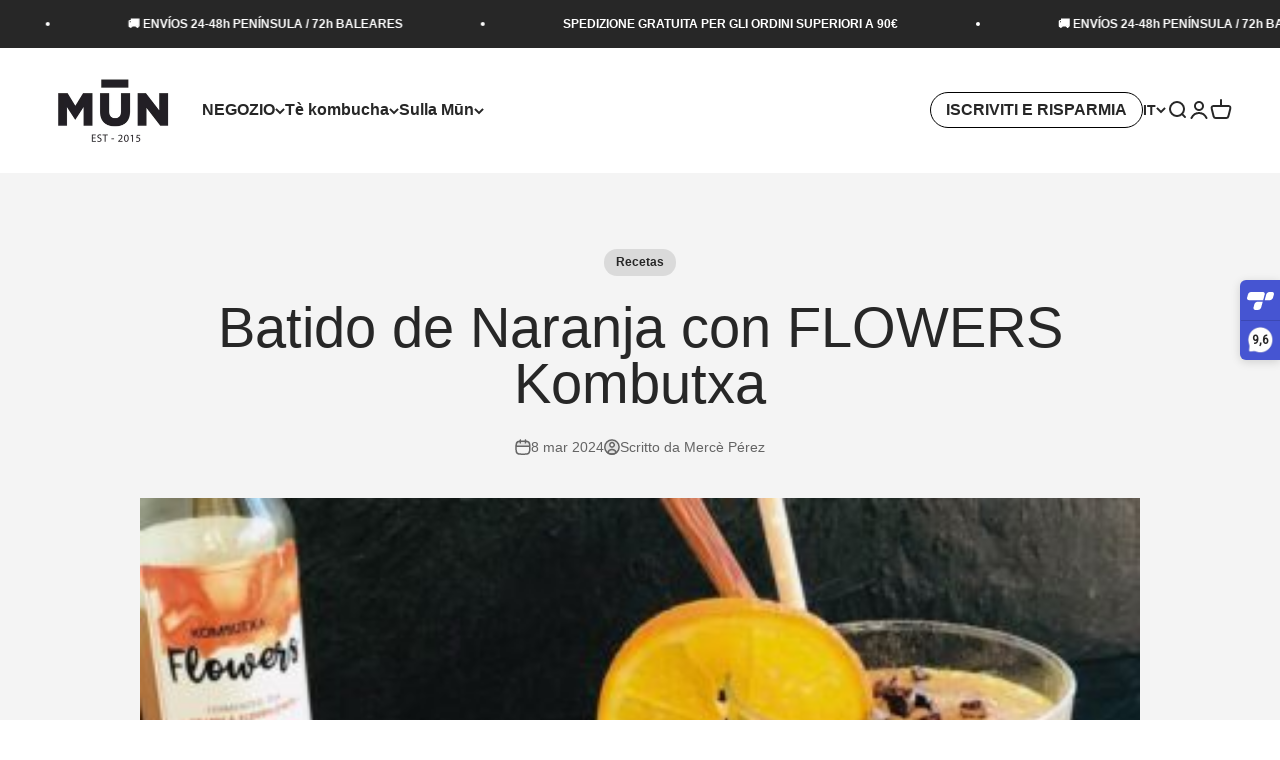

--- FILE ---
content_type: text/html; charset=utf-8
request_url: https://munkombucha.com/it/blogs/tutto/batido-de-naranja-con-flowers-kombutxa
body_size: 110525
content:
<!doctype html>

<html lang="it" dir="ltr">
  <head>
    


<meta charset="utf-8">
    <meta name="viewport" content="width=device-width, initial-scale=1.0, height=device-height, minimum-scale=1.0, maximum-scale=1.0">
    <meta name="theme-color" content="#ffffff">

    <title>Batido de Naranja con FLOWERS Kombutxa – Mun Kombucha</title>
    <script async crossorigin fetchpriority="high" src="/cdn/shopifycloud/importmap-polyfill/es-modules-shim.2.4.0.js"></script>
<script>
          document.addEventListener("DOMContentLoaded", function() {
        if (document.title === "404 No encontrado") {
            window.location.href = "/collections/tienda-online";
        }
            if( document.title === "404 Not Found"){
              window.location.href = "/en/collections/tienda-online";
            }
            if( document.title === "Errore 404 Not Found"){
              window.location.href = "/it/collections/tienda-online";
            }
            if( document.title === "404 Page introuvable"){
              window.location.href = "/fr/collections/tienda-online";
            }
            if( document.title === "404 No trobat"){
              window.location.href = "/ca/collections/tienda-online";
            }
    });
    
    </script>
        <script>
        if (/collections\/all$/.test(window.location.href)) {
            var url = window.location.href.replace(/collections\/all$/, 'collections/tienda-online');
            window.location.href = url;
        }
        </script>
        <meta name="google-site-verification" content="wtkc5UNDKdLhIqUsiKL8agRQ6if-2rj3mSPhrk9jwn8" />
     <!-- Google Tag Manager -->
<script>(function(w,d,s,l,i){w[l]=w[l]||[];w[l].push({'gtm.start':
new Date().getTime(),event:'gtm.js'});var f=d.getElementsByTagName(s)[0],
j=d.createElement(s),dl=l!='dataLayer'?'&l='+l:'';j.async=true;j.src=
'https://www.googletagmanager.com/gtm.js?id='+i+dl;f.parentNode.insertBefore(j,f);
})(window,document,'script','dataLayer','GTM-WDT92SV');</script>
<!-- End Google Tag Manager -->
    <style>
        a#openModal {
    text-align: center;
    font-weight: 900;
             cursor: pointer;
}
      a#openModal.product {
    width: 100%;
    margin-top: 30px;
    display: flex;
    justify-content: center;
}
      
button.button.button--xl {
    font-size: 18px!important;
}

#appstle_subscription_widget0 .appstle_radio_label {
    display: flex !important;
    align-items: center;
    margin: 0;
    padding: 0;
    background: none;
    font-size: 18px;
}
      </style>
    <script>
    (function (c, s, q, u, a, r, e) {
        c.hj=c.hj||function(){(c.hj.q=c.hj.q||[]).push(arguments)};
        c._hjSettings = { hjid: a };
        r = s.getElementsByTagName('head')[0];
        e = s.createElement('script');
        e.async = true;
        e.src = q + c._hjSettings.hjid + u;
        r.appendChild(e);
    })(window, document, 'https://static.hj.contentsquare.net/c/csq-', '.js', 5353103);
</script>

<script type="text/javascript">
    (function(c,l,a,r,i,t,y){
        c[a]=c[a]||function(){(c[a].q=c[a].q||[]).push(arguments)};
        t=l.createElement(r);t.async=1;t.src="https://www.clarity.ms/tag/"+i;
        y=l.getElementsByTagName(r)[0];y.parentNode.insertBefore(t,y);
    })(window, document, "clarity", "script", "quu79w28ko");
</script><meta name="description" content="Las naranjas se pueden consumir frescas, peladas y en gajos, o se pueden exprimir para hacer jugo de naranja. Son ricas en antioxidantes, como la vitamina C, que pueden ayudar a proteger las células del daño causado por los radicales libres. También son una buena fuente de fibra, ácido fólico, potasio y calcio. Además "><link rel="canonical" href="https://munkombucha.com/it/blogs/tutto/batido-de-naranja-con-flowers-kombutxa"><link rel="shortcut icon" href="//munkombucha.com/cdn/shop/files/FAVICON_MUN.png?v=1720386209&width=96">
      <link rel="apple-touch-icon" href="//munkombucha.com/cdn/shop/files/FAVICON_MUN.png?v=1720386209&width=180"><link rel="preconnect" href="https://cdn.shopify.com">
    <link rel="preconnect" href="https://fonts.shopifycdn.com" crossorigin>
    <link rel="dns-prefetch" href="https://productreviews.shopifycdn.com"><link rel="preload" href="//munkombucha.com/cdn/fonts/poppins/poppins_n8.580200d05bca09e2e0c6f4c922047c227dfa8e8c.woff2" as="font" type="font/woff2" crossorigin><link rel="preload" href="//munkombucha.com/cdn/fonts/poppins/poppins_n5.ad5b4b72b59a00358afc706450c864c3c8323842.woff2" as="font" type="font/woff2" crossorigin><meta property="og:type" content="article">
  <meta property="og:title" content="Batido de Naranja con FLOWERS Kombutxa"><meta property="og:image" content="http://munkombucha.com/cdn/shop/articles/Batido_Naranja-400x300.jpg?v=1709913454&width=2048">
  <meta property="og:image:secure_url" content="https://munkombucha.com/cdn/shop/articles/Batido_Naranja-400x300.jpg?v=1709913454&width=2048">
  <meta property="og:image:width" content="400">
  <meta property="og:image:height" content="300"><meta property="og:description" content="Las naranjas se pueden consumir frescas, peladas y en gajos, o se pueden exprimir para hacer jugo de naranja. Son ricas en antioxidantes, como la vitamina C, que pueden ayudar a proteger las células del daño causado por los radicales libres. También son una buena fuente de fibra, ácido fólico, potasio y calcio. Además "><meta property="og:url" content="https://munkombucha.com/it/blogs/tutto/batido-de-naranja-con-flowers-kombutxa">
<meta property="og:site_name" content="MUN KOMBUCHA"><meta name="twitter:card" content="summary"><meta name="twitter:title" content="Batido de Naranja con FLOWERS Kombutxa">
  <meta name="twitter:description" content="Las naranjas se pueden consumir frescas, peladas y en gajos, o se pueden exprimir para hacer jugo de naranja. Son ricas en antioxidantes, como la vitamina C, que pueden ayudar a proteger las células del daño causado por los radicales libres. También son una buena fuente de fibra, ácido fólico, potasio y calcio. Además de su uso culinario, las naranjas se utilizan en la medicina tradicional china para tratar la tos y los resfriados. También se han estudiado por sus posibles beneficios para la salud, como la reducción del riesgo de enfermedades cardíacas y el control del azúcar en la sangre en personas con diabetes. El saúco es un arbusto que se encuentra en América del Norte, Europa y Asia. Tiene flores blancas y fragantes en forma de paraguas y produce bayas negras, azules o rojas en el verano y el otoño."><meta name="twitter:image" content="https://munkombucha.com/cdn/shop/articles/Batido_Naranja-400x300.jpg?crop=center&height=1200&v=1709913454&width=1200">
  <meta name="twitter:image:alt" content="Batido de Naranja con FLOWERS Kombutxa"><script type="application/ld+json">{"@context":"http:\/\/schema.org\/","@id":"\/it\/blogs\/tutto\/batido-de-naranja-con-flowers-kombutxa#article","@type":"Article","mainEntityOfPage":{"@type":"WebPage","@id":"https:\/\/munkombucha.com\/it\/blogs\/tutto\/batido-de-naranja-con-flowers-kombutxa"},"articleBody":"\n\nLas naranjas se pueden consumir frescas, peladas y en gajos, o se pueden exprimir para hacer jugo de naranja. Son ricas en antioxidantes, como la vitamina C, que pueden ayudar a proteger las células del daño causado por los radicales libres. También son una buena fuente de fibra, ácido fólico, potasio y calcio. Además de su uso culinario, las naranjas se utilizan en la medicina tradicional china para tratar la tos y los resfriados. También se han estudiado por sus posibles beneficios para la salud, como la reducción del riesgo de enfermedades cardíacas y el control del azúcar en la sangre en personas con diabetes.\n\nEl saúco es un arbusto que se encuentra en América del Norte, Europa y Asia. Tiene flores blancas y fragantes en forma de paraguas y produce bayas negras, azules o rojas en el verano y el otoño. El saúco se ha utilizado en la medicina tradicional china durante siglos. Las flores de saúco se han utilizado para tratar los síntomas del resfriado, la tos y la fiebre, y se cree que tienen propiedades antiinflamatorias y antivirales. Las bayas de saúco son ricas en antioxidantes y se han utilizado para tratar problemas digestivos y para estimular el sistema inmunológico. En la cocina las bayas de saúco se pueden utilizar para hacer mermeladas, jaleas, jarabes y vinos. Las flores de saúco se pueden utilizar para hacer té, y se pueden agregar a ensaladas y postres para dar sabor y aroma.\nLas uvas son una fruta muy popular y se consumen frescas o se utilizan para hacer jugos como ingrediente en cócteles y batidos, mosto, vino y mermeladas para untador en panes y tostadas. Contienen una gran cantidad de antioxidantes y son ricas en vitaminas C y K. También son una buena fuente de fibra y contienen potasio y hierro. Se cree que las uvas tienen propiedades antiinflamatorias y pueden ayudar a reducir el riesgo de enfermedades cardíacas y cáncer.\nLa FLOWERS Kombutxa es absolutamente natural, sin pasteurizar ni filtrar, con agua, azúcar de caña, té verde de la variedad Lung Ching, infusión de flores de saúco y mosto de uva, de producción ecológica y una colonia de bacterias y levaduras conocida como SCOBY (Simbiótico de Bacterias y Levaduras). Con burbuja surgida espontáneamente durante la segunda fermentación dentro de la botella. La FLOWERS Kombutxa se distingue de la kombucha pasteurizada, que ha sido sometida a un proceso de calentamiento para matar las bacterias y levaduras presentes. La kombucha contiene bacterias vivas y levaduras beneficiosas, así como enzimas y ácidos orgánicos, que tienen efectos beneficiosos para la salud, mejora la digestión, apoyo al sistema inmunológico y reduce el estrés oxidativo en el cuerpo.\nLa potencia de las flores de saúco contrasta con las notas de la pulpa y la cáscara de la uva, convirtiéndola en una candidata ideal para acompañar aperitivos. También es perfecta para arroces, pescados y mariscos, así como para la cocina asiática en general.\n¡El batido naranja con FLOWERS Kombutxa es una refrescante y deliciosa bebida que combina la cremosidad de un batido con el sabor del mosto de uva, las flores de sauco y los beneficios para la salud de la Kombucha Flowers! Aquí te dejamos la receta para que lo pruebes.\nIngredientes\n\n125ml de FLOWERS Kombutxa (Saúco-Uva)\n1 plátano maduro\n1 naranja pelada y sin semillas\n60g de yogur griego sin sabor\n1 cucharada de miel\n1 cucharada de semillas de lino o chía molidas\nHielo al gusto\nHojas de menta fresca y nibs de cacao para decorar\n\nTiempo7 minutos\nkcal\/100ml85,49 Kcal\nPrecio estimado por ración1,20 €\nElaboración\n\nEn una licuadora, mezcla la FLOWERS Kombucha, el plátano maduro, la naranja pelada y sin semillas, el yogur griego sin sabor, la miel y las semillas de lino o chía hasta que la mezcla esté suave y cremosa.\nAgrega hielo al gusto y mezcla de nuevo hasta que el batido esté bien frío.\nSirve en un vaso ancho y alto.\nDecora a tu gusto con hojas frescas de menta, nibs de cacao\n\nY disfruta tu batido naranja con FLOWERS Kombucha.\nEste batido es una excelente manera de disfrutar del sabor y los beneficios para la salud de la FLOWERS Kombucha en una bebida refrescante y cremosa.\n¡Feliz velada!\n \nCristina Manyer\n","headline":"Batido de Naranja con FLOWERS Kombutxa","description":"","image":"https:\/\/munkombucha.com\/cdn\/shop\/articles\/Batido_Naranja-400x300.jpg?v=1709913454\u0026width=1920","datePublished":"2024-03-08T16:31:01+01:00","dateModified":"2024-03-08T16:31:01+01:00","author":{"@type":"Person","name":"Mercè Pérez"},"publisher":{"@type":"Organization","name":"MUN KOMBUCHA"}}</script><script type="application/ld+json">
  {
    "@context": "https://schema.org",
    "@type": "BreadcrumbList",
    "itemListElement": [{
        "@type": "ListItem",
        "position": 1,
        "name": "Home",
        "item": "https://munkombucha.com"
      },{
            "@type": "ListItem",
            "position": 2,
            "name": "Tutto",
            "item": "https://munkombucha.com/it/blogs/tutto"
          }, {
            "@type": "ListItem",
            "position": 3,
            "name": "Tutto",
            "item": "https://munkombucha.com/it/blogs/tutto/batido-de-naranja-con-flowers-kombutxa"
          }]
  }
</script><style>/* Typography (heading) */
  @font-face {
  font-family: Poppins;
  font-weight: 800;
  font-style: normal;
  font-display: fallback;
  src: url("//munkombucha.com/cdn/fonts/poppins/poppins_n8.580200d05bca09e2e0c6f4c922047c227dfa8e8c.woff2") format("woff2"),
       url("//munkombucha.com/cdn/fonts/poppins/poppins_n8.f4450f472fdcbe9e829f3583ebd559988f5a3d25.woff") format("woff");
}

@font-face {
  font-family: Poppins;
  font-weight: 800;
  font-style: italic;
  font-display: fallback;
  src: url("//munkombucha.com/cdn/fonts/poppins/poppins_i8.55af7c89c62b8603457a34c5936ad3b39f67e29c.woff2") format("woff2"),
       url("//munkombucha.com/cdn/fonts/poppins/poppins_i8.1143b85f67a233999703c64471299cee6bc83160.woff") format("woff");
}

/* Typography (body) */
  @font-face {
  font-family: Poppins;
  font-weight: 500;
  font-style: normal;
  font-display: fallback;
  src: url("//munkombucha.com/cdn/fonts/poppins/poppins_n5.ad5b4b72b59a00358afc706450c864c3c8323842.woff2") format("woff2"),
       url("//munkombucha.com/cdn/fonts/poppins/poppins_n5.33757fdf985af2d24b32fcd84c9a09224d4b2c39.woff") format("woff");
}

@font-face {
  font-family: Poppins;
  font-weight: 500;
  font-style: italic;
  font-display: fallback;
  src: url("//munkombucha.com/cdn/fonts/poppins/poppins_i5.6acfce842c096080e34792078ef3cb7c3aad24d4.woff2") format("woff2"),
       url("//munkombucha.com/cdn/fonts/poppins/poppins_i5.a49113e4fe0ad7fd7716bd237f1602cbec299b3c.woff") format("woff");
}

@font-face {
  font-family: Poppins;
  font-weight: 700;
  font-style: normal;
  font-display: fallback;
  src: url("//munkombucha.com/cdn/fonts/poppins/poppins_n7.56758dcf284489feb014a026f3727f2f20a54626.woff2") format("woff2"),
       url("//munkombucha.com/cdn/fonts/poppins/poppins_n7.f34f55d9b3d3205d2cd6f64955ff4b36f0cfd8da.woff") format("woff");
}

@font-face {
  font-family: Poppins;
  font-weight: 700;
  font-style: italic;
  font-display: fallback;
  src: url("//munkombucha.com/cdn/fonts/poppins/poppins_i7.42fd71da11e9d101e1e6c7932199f925f9eea42d.woff2") format("woff2"),
       url("//munkombucha.com/cdn/fonts/poppins/poppins_i7.ec8499dbd7616004e21155106d13837fff4cf556.woff") format("woff");
}

:root {
    /**
     * ---------------------------------------------------------------------
     * SPACING VARIABLES
     *
     * We are using a spacing inspired from frameworks like Tailwind CSS.
     * ---------------------------------------------------------------------
     */
    --spacing-0-5: 0.125rem; /* 2px */
    --spacing-1: 0.25rem; /* 4px */
    --spacing-1-5: 0.375rem; /* 6px */
    --spacing-2: 0.5rem; /* 8px */
    --spacing-2-5: 0.625rem; /* 10px */
    --spacing-3: 0.75rem; /* 12px */
    --spacing-3-5: 0.875rem; /* 14px */
    --spacing-4: 1rem; /* 16px */
    --spacing-4-5: 1.125rem; /* 18px */
    --spacing-5: 1.25rem; /* 20px */
    --spacing-5-5: 1.375rem; /* 22px */
    --spacing-6: 1.5rem; /* 24px */
    --spacing-6-5: 1.625rem; /* 26px */
    --spacing-7: 1.75rem; /* 28px */
    --spacing-7-5: 1.875rem; /* 30px */
    --spacing-8: 2rem; /* 32px */
    --spacing-8-5: 2.125rem; /* 34px */
    --spacing-9: 2.25rem; /* 36px */
    --spacing-9-5: 2.375rem; /* 38px */
    --spacing-10: 2.5rem; /* 40px */
    --spacing-11: 2.75rem; /* 44px */
    --spacing-12: 3rem; /* 48px */
    --spacing-14: 3.5rem; /* 56px */
    --spacing-16: 4rem; /* 64px */
    --spacing-18: 4.5rem; /* 72px */
    --spacing-20: 5rem; /* 80px */
    --spacing-24: 6rem; /* 96px */
    --spacing-28: 7rem; /* 112px */
    --spacing-32: 8rem; /* 128px */
    --spacing-36: 9rem; /* 144px */
    --spacing-40: 10rem; /* 160px */
    --spacing-44: 11rem; /* 176px */
    --spacing-48: 12rem; /* 192px */
    --spacing-52: 13rem; /* 208px */
    --spacing-56: 14rem; /* 224px */
    --spacing-60: 15rem; /* 240px */
    --spacing-64: 16rem; /* 256px */
    --spacing-72: 18rem; /* 288px */
    --spacing-80: 20rem; /* 320px */
    --spacing-96: 24rem; /* 384px */

    /* Container */
    --container-max-width: 1800px;
    --container-narrow-max-width: 1550px;
    --container-gutter: var(--spacing-5);
    --section-outer-spacing-block: var(--spacing-12);
    --section-inner-max-spacing-block: var(--spacing-10);
    --section-inner-spacing-inline: var(--container-gutter);
    --section-stack-spacing-block: var(--spacing-8);

    /* Grid gutter */
    --grid-gutter: var(--spacing-5);

    /* Product list settings */
    --product-list-row-gap: var(--spacing-8);
    --product-list-column-gap: var(--grid-gutter);

    /* Form settings */
    --input-gap: var(--spacing-2);
    --input-height: 2.625rem;
    --input-padding-inline: var(--spacing-4);

    /* Other sizes */
    --sticky-area-height: calc(var(--sticky-announcement-bar-enabled, 0) * var(--announcement-bar-height, 0px) + var(--sticky-header-enabled, 0) * var(--header-height, 0px));

    /* RTL support */
    --transform-logical-flip: 1;
    --transform-origin-start: left;
    --transform-origin-end: right;

    /**
     * ---------------------------------------------------------------------
     * TYPOGRAPHY
     * ---------------------------------------------------------------------
     */

    /* Font properties */
    --heading-font-family: Poppins, sans-serif;
    --heading-font-weight: 800;
    --heading-font-style: normal;
    --heading-text-transform: normal;
    --heading-letter-spacing: -0.01em;
    --text-font-family: Poppins, sans-serif;
    --text-font-weight: 500;
    --text-font-style: normal;
    --text-letter-spacing: 0.0em;

    /* Font sizes */
    --text-h0: 2.75rem;
    --text-h1: 2rem;
    --text-h2: 1.75rem;
    --text-h3: 1.375rem;
    --text-h4: 1.125rem;
    --text-h5: 1.125rem;
    --text-h6: 1rem;
    --text-xs: 0.6875rem;
    --text-sm: 0.75rem;
    --text-base: 0.875rem;
    --text-lg: 1.125rem;

    /**
     * ---------------------------------------------------------------------
     * COLORS
     * ---------------------------------------------------------------------
     */

    /* Color settings */--accent: 39 39 39;
    --text-primary: 39 39 39;
    --background-primary: 255 255 255;
    --dialog-background: 255 255 255;
    --border-color: var(--text-color, var(--text-primary)) / 0.12;

    /* Button colors */
    --button-background-primary: 39 39 39;
    --button-text-primary: 255 255 255;
    --button-background-secondary: 112 138 92;
    --button-text-secondary: 255 255 255;

    /* Status colors */
    --success-background: 238 241 235;
    --success-text: 112 138 92;
    --warning-background: 252 240 227;
    --warning-text: 227 126 22;
    --error-background: 245 229 229;
    --error-text: 170 40 38;

    /* Product colors */
    --on-sale-text: 227 79 79;
    --on-sale-badge-background: 227 79 79;
    --on-sale-badge-text: 255 255 255;
    --sold-out-badge-background: 190 189 185;
    --sold-out-badge-text: 0 0 0;
    --primary-badge-background: 39 39 39;
    --primary-badge-text: 255 255 255;
    --star-color: 255 183 74;
    --product-card-background: 255 255 255;
    --product-card-text: 39 39 39;

    /* Header colors */
    --header-background: 255 255 255;
    --header-text: 39 39 39;

    /* Footer colors */
    --footer-background: 242 242 242;
    --footer-text: 39 39 39;

    /* Rounded variables (used for border radius) */
    --rounded-xs: 0.25rem;
    --rounded-sm: 0.125rem;
    --rounded: 0.25rem;
    --rounded-lg: 0.5rem;
    --rounded-full: 9999px;

    --rounded-button: 2.125rem;
    --rounded-input: 0.25rem;

    /* Box shadow */
    --shadow-sm: 0 2px 8px rgb(var(--text-primary) / 0.1);
    --shadow: 0 5px 15px rgb(var(--text-primary) / 0.1);
    --shadow-md: 0 5px 30px rgb(var(--text-primary) / 0.1);
    --shadow-block: 0px 16px 35px rgb(var(--text-primary) / 0.1);

    /**
     * ---------------------------------------------------------------------
     * OTHER
     * ---------------------------------------------------------------------
     */

    --stagger-products-reveal-opacity: 0;
    --cursor-close-svg-url: url(//munkombucha.com/cdn/shop/t/14/assets/cursor-close.svg?v=147174565022153725511748426569);
    --cursor-zoom-in-svg-url: url(//munkombucha.com/cdn/shop/t/14/assets/cursor-zoom-in.svg?v=154953035094101115921748426569);
    --cursor-zoom-out-svg-url: url(//munkombucha.com/cdn/shop/t/14/assets/cursor-zoom-out.svg?v=16155520337305705181748426569);
    --checkmark-svg-url: url(//munkombucha.com/cdn/shop/t/14/assets/checkmark.svg?v=77552481021870063511748426569);
  }

  [dir="rtl"]:root {
    /* RTL support */
    --transform-logical-flip: -1;
    --transform-origin-start: right;
    --transform-origin-end: left;
  }

  @media screen and (min-width: 700px) {
    :root {
      /* Typography (font size) */
      --text-h0: 3.5rem;
      --text-h1: 2.5rem;
      --text-h2: 2rem;
      --text-h3: 1.625rem;
      --text-h4: 1.375rem;
      --text-h5: 1.125rem;
      --text-h6: 1rem;

      --text-xs: 0.75rem;
      --text-sm: 0.875rem;
      --text-base: 1.0rem;
      --text-lg: 1.25rem;

      /* Spacing */
      --container-gutter: 2rem;
      --section-outer-spacing-block: var(--spacing-16);
      --section-inner-max-spacing-block: var(--spacing-12);
      --section-inner-spacing-inline: var(--spacing-12);
      --section-stack-spacing-block: var(--spacing-12);

      /* Grid gutter */
      --grid-gutter: var(--spacing-6);

      /* Product list settings */
      --product-list-row-gap: var(--spacing-12);

      /* Form settings */
      --input-gap: 1rem;
      --input-height: 3.125rem;
      --input-padding-inline: var(--spacing-5);
    }
  }

  @media screen and (min-width: 1000px) {
    :root {
      /* Spacing settings */
      --container-gutter: var(--spacing-12);
      --section-outer-spacing-block: var(--spacing-18);
      --section-inner-max-spacing-block: var(--spacing-16);
      --section-inner-spacing-inline: var(--spacing-16);
      --section-stack-spacing-block: var(--spacing-12);
    }
  }

  @media screen and (min-width: 1150px) {
    :root {
      /* Spacing settings */
      --container-gutter: var(--spacing-12);
      --section-outer-spacing-block: var(--spacing-20);
      --section-inner-max-spacing-block: var(--spacing-16);
      --section-inner-spacing-inline: var(--spacing-16);
      --section-stack-spacing-block: var(--spacing-12);
    }
  }

  @media screen and (min-width: 1400px) {
    :root {
      /* Typography (font size) */
      --text-h0: 4.5rem;
      --text-h1: 3.5rem;
      --text-h2: 2.75rem;
      --text-h3: 2rem;
      --text-h4: 1.75rem;
      --text-h5: 1.375rem;
      --text-h6: 1.25rem;

      --section-outer-spacing-block: var(--spacing-24);
      --section-inner-max-spacing-block: var(--spacing-18);
      --section-inner-spacing-inline: var(--spacing-18);
    }
  }

  @media screen and (min-width: 1600px) {
    :root {
      --section-outer-spacing-block: var(--spacing-24);
      --section-inner-max-spacing-block: var(--spacing-20);
      --section-inner-spacing-inline: var(--spacing-20);
    }
  }

  /**
   * ---------------------------------------------------------------------
   * LIQUID DEPENDANT CSS
   *
   * Our main CSS is Liquid free, but some very specific features depend on
   * theme settings, so we have them here
   * ---------------------------------------------------------------------
   */</style><script>
  // This allows to expose several variables to the global scope, to be used in scripts
  window.themeVariables = {
    settings: {
      showPageTransition: null,
      staggerProductsApparition: true,
      reduceDrawerAnimation: true,
      reduceMenuAnimation: true,
      headingApparition: "fade",
      pageType: "article",
      moneyFormat: "{{amount_with_comma_separator}} €",
      moneyWithCurrencyFormat: "{{amount_with_comma_separator}} € EUR",
      currencyCodeEnabled: false,
      cartType: "drawer",
      showDiscount: true,
      discountMode: "saving",
      pageBackground: "#ffffff",
      textColor: "#272727"
    },

    strings: {
      accessibilityClose: "Chiudi",
      accessibilityNext: "Successivo",
      accessibilityPrevious: "Precedente",
      closeGallery: "Chiudi galleria immagini",
      zoomGallery: "Ingrandisci immagine",
      errorGallery: "L\u0026#39;immagine non può essere caricata",
      searchNoResults: "Non sono stati trovati risultati per \u0026quot;{{ terms }}\u0026quot;",
      addOrderNote: "Aggiungi una nota all\u0026#39;ordine",
      editOrderNote: "Modifica nota dell\u0026#39;ordine",
      shippingEstimatorNoResults: "Siamo spiacenti, non spediamo nella tua zona.",
      shippingEstimatorOneResult: "1 opzione spedizione disponibile per il tuo indirizzo:",
      shippingEstimatorMultipleResults: "Multiple opzioni spedizione disponibili per il tuo indirizzo:",
      shippingEstimatorError: "C\u0026#39;è stato un errore nel calcolo delle opzioni spedizione:"
    },

    breakpoints: {
      'sm': 'screen and (min-width: 700px)',
      'md': 'screen and (min-width: 1000px)',
      'lg': 'screen and (min-width: 1150px)',
      'xl': 'screen and (min-width: 1400px)',

      'sm-max': 'screen and (max-width: 699px)',
      'md-max': 'screen and (max-width: 999px)',
      'lg-max': 'screen and (max-width: 1149px)',
      'xl-max': 'screen and (max-width: 1399px)'
    }
  };

  // For detecting native share
  document.documentElement.classList.add(`native-share--${navigator.share ? 'enabled' : 'disabled'}`);</script><script type="importmap">{
        "imports": {
          "vendor": "//munkombucha.com/cdn/shop/t/14/assets/vendor.min.js?v=166563502121812900551748426509",
          "theme": "//munkombucha.com/cdn/shop/t/14/assets/theme.js?v=12575215731452483451759394202",
          "photoswipe": "//munkombucha.com/cdn/shop/t/14/assets/photoswipe.min.js?v=13374349288281597431748426509"
        }
      }
    </script>

    <script type="module" src="//munkombucha.com/cdn/shop/t/14/assets/vendor.min.js?v=166563502121812900551748426509"></script>
    <script type="module" src="//munkombucha.com/cdn/shop/t/14/assets/theme.js?v=12575215731452483451759394202"></script>

    <script>window.performance && window.performance.mark && window.performance.mark('shopify.content_for_header.start');</script><meta name="facebook-domain-verification" content="0mv0731a25e85ml9b07zbsvbx9mrwr">
<meta name="google-site-verification" content="bZg9BzCYY9LvRv-VkW6cnHQBa6dUaEeC3MyCEgs0VuA">
<meta id="shopify-digital-wallet" name="shopify-digital-wallet" content="/81152344391/digital_wallets/dialog">
<meta name="shopify-checkout-api-token" content="1a31e8c0bed9988a81d6b49326786941">
<meta id="in-context-paypal-metadata" data-shop-id="81152344391" data-venmo-supported="false" data-environment="production" data-locale="it_IT" data-paypal-v4="true" data-currency="EUR">
<link rel="alternate" type="application/atom+xml" title="Feed" href="/it/blogs/tutto.atom" />
<link rel="alternate" hreflang="x-default" href="https://munkombucha.com/blogs/todas/batido-de-naranja-con-flowers-kombutxa">
<link rel="alternate" hreflang="es" href="https://munkombucha.com/blogs/todas/batido-de-naranja-con-flowers-kombutxa">
<link rel="alternate" hreflang="ca" href="https://munkombucha.com/ca/blogs/totes/batido-de-naranja-con-flowers-kombutxa">
<link rel="alternate" hreflang="fr" href="https://munkombucha.com/fr/blogs/toutes/batido-de-naranja-con-flowers-kombutxa">
<link rel="alternate" hreflang="en" href="https://munkombucha.com/en/blogs/all/batido-de-naranja-con-flowers-kombutxa">
<link rel="alternate" hreflang="it" href="https://munkombucha.com/it/blogs/tutto/batido-de-naranja-con-flowers-kombutxa">
<script async="async" src="/checkouts/internal/preloads.js?locale=it-ES"></script>
<link rel="preconnect" href="https://shop.app" crossorigin="anonymous">
<script async="async" src="https://shop.app/checkouts/internal/preloads.js?locale=it-ES&shop_id=81152344391" crossorigin="anonymous"></script>
<script id="apple-pay-shop-capabilities" type="application/json">{"shopId":81152344391,"countryCode":"ES","currencyCode":"EUR","merchantCapabilities":["supports3DS"],"merchantId":"gid:\/\/shopify\/Shop\/81152344391","merchantName":"MUN KOMBUCHA","requiredBillingContactFields":["postalAddress","email","phone"],"requiredShippingContactFields":["postalAddress","email","phone"],"shippingType":"shipping","supportedNetworks":["visa","maestro","masterCard","amex"],"total":{"type":"pending","label":"MUN KOMBUCHA","amount":"1.00"},"shopifyPaymentsEnabled":true,"supportsSubscriptions":true}</script>
<script id="shopify-features" type="application/json">{"accessToken":"1a31e8c0bed9988a81d6b49326786941","betas":["rich-media-storefront-analytics"],"domain":"munkombucha.com","predictiveSearch":true,"shopId":81152344391,"locale":"it"}</script>
<script>var Shopify = Shopify || {};
Shopify.shop = "5666be-31.myshopify.com";
Shopify.locale = "it";
Shopify.currency = {"active":"EUR","rate":"1.0"};
Shopify.country = "ES";
Shopify.theme = {"name":"Diseño by Karmina","id":180890566983,"schema_name":"Impact","schema_version":"6.8.0","theme_store_id":1190,"role":"main"};
Shopify.theme.handle = "null";
Shopify.theme.style = {"id":null,"handle":null};
Shopify.cdnHost = "munkombucha.com/cdn";
Shopify.routes = Shopify.routes || {};
Shopify.routes.root = "/it/";</script>
<script type="module">!function(o){(o.Shopify=o.Shopify||{}).modules=!0}(window);</script>
<script>!function(o){function n(){var o=[];function n(){o.push(Array.prototype.slice.apply(arguments))}return n.q=o,n}var t=o.Shopify=o.Shopify||{};t.loadFeatures=n(),t.autoloadFeatures=n()}(window);</script>
<script>
  window.ShopifyPay = window.ShopifyPay || {};
  window.ShopifyPay.apiHost = "shop.app\/pay";
  window.ShopifyPay.redirectState = null;
</script>
<script id="shop-js-analytics" type="application/json">{"pageType":"article"}</script>
<script defer="defer" async type="module" src="//munkombucha.com/cdn/shopifycloud/shop-js/modules/v2/client.init-shop-cart-sync_dvfQaB1V.it.esm.js"></script>
<script defer="defer" async type="module" src="//munkombucha.com/cdn/shopifycloud/shop-js/modules/v2/chunk.common_BW-OJwDu.esm.js"></script>
<script defer="defer" async type="module" src="//munkombucha.com/cdn/shopifycloud/shop-js/modules/v2/chunk.modal_CX4jaIRf.esm.js"></script>
<script type="module">
  await import("//munkombucha.com/cdn/shopifycloud/shop-js/modules/v2/client.init-shop-cart-sync_dvfQaB1V.it.esm.js");
await import("//munkombucha.com/cdn/shopifycloud/shop-js/modules/v2/chunk.common_BW-OJwDu.esm.js");
await import("//munkombucha.com/cdn/shopifycloud/shop-js/modules/v2/chunk.modal_CX4jaIRf.esm.js");

  window.Shopify.SignInWithShop?.initShopCartSync?.({"fedCMEnabled":true,"windoidEnabled":true});

</script>
<script>
  window.Shopify = window.Shopify || {};
  if (!window.Shopify.featureAssets) window.Shopify.featureAssets = {};
  window.Shopify.featureAssets['shop-js'] = {"shop-cart-sync":["modules/v2/client.shop-cart-sync_CGEUFKvL.it.esm.js","modules/v2/chunk.common_BW-OJwDu.esm.js","modules/v2/chunk.modal_CX4jaIRf.esm.js"],"init-fed-cm":["modules/v2/client.init-fed-cm_Q280f13X.it.esm.js","modules/v2/chunk.common_BW-OJwDu.esm.js","modules/v2/chunk.modal_CX4jaIRf.esm.js"],"shop-cash-offers":["modules/v2/client.shop-cash-offers_DoRGZwcj.it.esm.js","modules/v2/chunk.common_BW-OJwDu.esm.js","modules/v2/chunk.modal_CX4jaIRf.esm.js"],"shop-login-button":["modules/v2/client.shop-login-button_DMM6ww0E.it.esm.js","modules/v2/chunk.common_BW-OJwDu.esm.js","modules/v2/chunk.modal_CX4jaIRf.esm.js"],"pay-button":["modules/v2/client.pay-button_B6q2F277.it.esm.js","modules/v2/chunk.common_BW-OJwDu.esm.js","modules/v2/chunk.modal_CX4jaIRf.esm.js"],"shop-button":["modules/v2/client.shop-button_COUnjhWS.it.esm.js","modules/v2/chunk.common_BW-OJwDu.esm.js","modules/v2/chunk.modal_CX4jaIRf.esm.js"],"avatar":["modules/v2/client.avatar_BTnouDA3.it.esm.js"],"init-windoid":["modules/v2/client.init-windoid_CrSLay9H.it.esm.js","modules/v2/chunk.common_BW-OJwDu.esm.js","modules/v2/chunk.modal_CX4jaIRf.esm.js"],"init-shop-for-new-customer-accounts":["modules/v2/client.init-shop-for-new-customer-accounts_BGmSGr-t.it.esm.js","modules/v2/client.shop-login-button_DMM6ww0E.it.esm.js","modules/v2/chunk.common_BW-OJwDu.esm.js","modules/v2/chunk.modal_CX4jaIRf.esm.js"],"init-shop-email-lookup-coordinator":["modules/v2/client.init-shop-email-lookup-coordinator_BMjbsTlQ.it.esm.js","modules/v2/chunk.common_BW-OJwDu.esm.js","modules/v2/chunk.modal_CX4jaIRf.esm.js"],"init-shop-cart-sync":["modules/v2/client.init-shop-cart-sync_dvfQaB1V.it.esm.js","modules/v2/chunk.common_BW-OJwDu.esm.js","modules/v2/chunk.modal_CX4jaIRf.esm.js"],"shop-toast-manager":["modules/v2/client.shop-toast-manager_C1IUOXW7.it.esm.js","modules/v2/chunk.common_BW-OJwDu.esm.js","modules/v2/chunk.modal_CX4jaIRf.esm.js"],"init-customer-accounts":["modules/v2/client.init-customer-accounts_DyWT7tGr.it.esm.js","modules/v2/client.shop-login-button_DMM6ww0E.it.esm.js","modules/v2/chunk.common_BW-OJwDu.esm.js","modules/v2/chunk.modal_CX4jaIRf.esm.js"],"init-customer-accounts-sign-up":["modules/v2/client.init-customer-accounts-sign-up_DR74S9QP.it.esm.js","modules/v2/client.shop-login-button_DMM6ww0E.it.esm.js","modules/v2/chunk.common_BW-OJwDu.esm.js","modules/v2/chunk.modal_CX4jaIRf.esm.js"],"shop-follow-button":["modules/v2/client.shop-follow-button_C7goD_zf.it.esm.js","modules/v2/chunk.common_BW-OJwDu.esm.js","modules/v2/chunk.modal_CX4jaIRf.esm.js"],"checkout-modal":["modules/v2/client.checkout-modal_Cy_s3Hxe.it.esm.js","modules/v2/chunk.common_BW-OJwDu.esm.js","modules/v2/chunk.modal_CX4jaIRf.esm.js"],"shop-login":["modules/v2/client.shop-login_ByWJfYRH.it.esm.js","modules/v2/chunk.common_BW-OJwDu.esm.js","modules/v2/chunk.modal_CX4jaIRf.esm.js"],"lead-capture":["modules/v2/client.lead-capture_B-cWF8Yd.it.esm.js","modules/v2/chunk.common_BW-OJwDu.esm.js","modules/v2/chunk.modal_CX4jaIRf.esm.js"],"payment-terms":["modules/v2/client.payment-terms_B2vYrkY2.it.esm.js","modules/v2/chunk.common_BW-OJwDu.esm.js","modules/v2/chunk.modal_CX4jaIRf.esm.js"]};
</script>
<script>(function() {
  var isLoaded = false;
  function asyncLoad() {
    if (isLoaded) return;
    isLoaded = true;
    var urls = ["https:\/\/quizify.arhamcommerce.com\/js\/shortcode.js?shop=5666be-31.myshopify.com","https:\/\/cdn.shopify.com\/s\/files\/1\/0597\/3783\/3627\/files\/tptinstall.min.js?v=1718591634\u0026t=tapita-seo-script-tags\u0026shop=5666be-31.myshopify.com","https:\/\/cdn.logbase.io\/lb-upsell-wrapper.js?shop=5666be-31.myshopify.com","https:\/\/dr4qe3ddw9y32.cloudfront.net\/awin-shopify-integration-code.js?aid=116557\u0026v=shopifyApp_5.2.1\u0026ts=1748431348361\u0026shop=5666be-31.myshopify.com","https:\/\/cdn.pushalert.co\/integrate_1f2a3b6db4ee9c5bd7deaa7702728e3c.js?shop=5666be-31.myshopify.com","https:\/\/pixel.wetracked.io\/5666be-31.myshopify.com\/events.js?shop=5666be-31.myshopify.com"];
    for (var i = 0; i < urls.length; i++) {
      var s = document.createElement('script');
      s.type = 'text/javascript';
      s.async = true;
      s.src = urls[i];
      var x = document.getElementsByTagName('script')[0];
      x.parentNode.insertBefore(s, x);
    }
  };
  if(window.attachEvent) {
    window.attachEvent('onload', asyncLoad);
  } else {
    window.addEventListener('load', asyncLoad, false);
  }
})();</script>
<script id="__st">var __st={"a":81152344391,"offset":3600,"reqid":"542ab88b-d4d4-4328-988d-0aff217437cc-1769149060","pageurl":"munkombucha.com\/it\/blogs\/tutto\/batido-de-naranja-con-flowers-kombutxa","s":"articles-607107318087","u":"ab80357ffa0e","p":"article","rtyp":"article","rid":607107318087};</script>
<script>window.ShopifyPaypalV4VisibilityTracking = true;</script>
<script id="captcha-bootstrap">!function(){'use strict';const t='contact',e='account',n='new_comment',o=[[t,t],['blogs',n],['comments',n],[t,'customer']],c=[[e,'customer_login'],[e,'guest_login'],[e,'recover_customer_password'],[e,'create_customer']],r=t=>t.map((([t,e])=>`form[action*='/${t}']:not([data-nocaptcha='true']) input[name='form_type'][value='${e}']`)).join(','),a=t=>()=>t?[...document.querySelectorAll(t)].map((t=>t.form)):[];function s(){const t=[...o],e=r(t);return a(e)}const i='password',u='form_key',d=['recaptcha-v3-token','g-recaptcha-response','h-captcha-response',i],f=()=>{try{return window.sessionStorage}catch{return}},m='__shopify_v',_=t=>t.elements[u];function p(t,e,n=!1){try{const o=window.sessionStorage,c=JSON.parse(o.getItem(e)),{data:r}=function(t){const{data:e,action:n}=t;return t[m]||n?{data:e,action:n}:{data:t,action:n}}(c);for(const[e,n]of Object.entries(r))t.elements[e]&&(t.elements[e].value=n);n&&o.removeItem(e)}catch(o){console.error('form repopulation failed',{error:o})}}const l='form_type',E='cptcha';function T(t){t.dataset[E]=!0}const w=window,h=w.document,L='Shopify',v='ce_forms',y='captcha';let A=!1;((t,e)=>{const n=(g='f06e6c50-85a8-45c8-87d0-21a2b65856fe',I='https://cdn.shopify.com/shopifycloud/storefront-forms-hcaptcha/ce_storefront_forms_captcha_hcaptcha.v1.5.2.iife.js',D={infoText:'Protetto da hCaptcha',privacyText:'Privacy',termsText:'Termini'},(t,e,n)=>{const o=w[L][v],c=o.bindForm;if(c)return c(t,g,e,D).then(n);var r;o.q.push([[t,g,e,D],n]),r=I,A||(h.body.append(Object.assign(h.createElement('script'),{id:'captcha-provider',async:!0,src:r})),A=!0)});var g,I,D;w[L]=w[L]||{},w[L][v]=w[L][v]||{},w[L][v].q=[],w[L][y]=w[L][y]||{},w[L][y].protect=function(t,e){n(t,void 0,e),T(t)},Object.freeze(w[L][y]),function(t,e,n,w,h,L){const[v,y,A,g]=function(t,e,n){const i=e?o:[],u=t?c:[],d=[...i,...u],f=r(d),m=r(i),_=r(d.filter((([t,e])=>n.includes(e))));return[a(f),a(m),a(_),s()]}(w,h,L),I=t=>{const e=t.target;return e instanceof HTMLFormElement?e:e&&e.form},D=t=>v().includes(t);t.addEventListener('submit',(t=>{const e=I(t);if(!e)return;const n=D(e)&&!e.dataset.hcaptchaBound&&!e.dataset.recaptchaBound,o=_(e),c=g().includes(e)&&(!o||!o.value);(n||c)&&t.preventDefault(),c&&!n&&(function(t){try{if(!f())return;!function(t){const e=f();if(!e)return;const n=_(t);if(!n)return;const o=n.value;o&&e.removeItem(o)}(t);const e=Array.from(Array(32),(()=>Math.random().toString(36)[2])).join('');!function(t,e){_(t)||t.append(Object.assign(document.createElement('input'),{type:'hidden',name:u})),t.elements[u].value=e}(t,e),function(t,e){const n=f();if(!n)return;const o=[...t.querySelectorAll(`input[type='${i}']`)].map((({name:t})=>t)),c=[...d,...o],r={};for(const[a,s]of new FormData(t).entries())c.includes(a)||(r[a]=s);n.setItem(e,JSON.stringify({[m]:1,action:t.action,data:r}))}(t,e)}catch(e){console.error('failed to persist form',e)}}(e),e.submit())}));const S=(t,e)=>{t&&!t.dataset[E]&&(n(t,e.some((e=>e===t))),T(t))};for(const o of['focusin','change'])t.addEventListener(o,(t=>{const e=I(t);D(e)&&S(e,y())}));const B=e.get('form_key'),M=e.get(l),P=B&&M;t.addEventListener('DOMContentLoaded',(()=>{const t=y();if(P)for(const e of t)e.elements[l].value===M&&p(e,B);[...new Set([...A(),...v().filter((t=>'true'===t.dataset.shopifyCaptcha))])].forEach((e=>S(e,t)))}))}(h,new URLSearchParams(w.location.search),n,t,e,['guest_login'])})(!0,!0)}();</script>
<script integrity="sha256-4kQ18oKyAcykRKYeNunJcIwy7WH5gtpwJnB7kiuLZ1E=" data-source-attribution="shopify.loadfeatures" defer="defer" src="//munkombucha.com/cdn/shopifycloud/storefront/assets/storefront/load_feature-a0a9edcb.js" crossorigin="anonymous"></script>
<script crossorigin="anonymous" defer="defer" src="//munkombucha.com/cdn/shopifycloud/storefront/assets/shopify_pay/storefront-65b4c6d7.js?v=20250812"></script>
<script data-source-attribution="shopify.dynamic_checkout.dynamic.init">var Shopify=Shopify||{};Shopify.PaymentButton=Shopify.PaymentButton||{isStorefrontPortableWallets:!0,init:function(){window.Shopify.PaymentButton.init=function(){};var t=document.createElement("script");t.src="https://munkombucha.com/cdn/shopifycloud/portable-wallets/latest/portable-wallets.it.js",t.type="module",document.head.appendChild(t)}};
</script>
<script data-source-attribution="shopify.dynamic_checkout.buyer_consent">
  function portableWalletsHideBuyerConsent(e){var t=document.getElementById("shopify-buyer-consent"),n=document.getElementById("shopify-subscription-policy-button");t&&n&&(t.classList.add("hidden"),t.setAttribute("aria-hidden","true"),n.removeEventListener("click",e))}function portableWalletsShowBuyerConsent(e){var t=document.getElementById("shopify-buyer-consent"),n=document.getElementById("shopify-subscription-policy-button");t&&n&&(t.classList.remove("hidden"),t.removeAttribute("aria-hidden"),n.addEventListener("click",e))}window.Shopify?.PaymentButton&&(window.Shopify.PaymentButton.hideBuyerConsent=portableWalletsHideBuyerConsent,window.Shopify.PaymentButton.showBuyerConsent=portableWalletsShowBuyerConsent);
</script>
<script data-source-attribution="shopify.dynamic_checkout.cart.bootstrap">document.addEventListener("DOMContentLoaded",(function(){function t(){return document.querySelector("shopify-accelerated-checkout-cart, shopify-accelerated-checkout")}if(t())Shopify.PaymentButton.init();else{new MutationObserver((function(e,n){t()&&(Shopify.PaymentButton.init(),n.disconnect())})).observe(document.body,{childList:!0,subtree:!0})}}));
</script>
<script id='scb4127' type='text/javascript' async='' src='https://munkombucha.com/cdn/shopifycloud/privacy-banner/storefront-banner.js'></script><link id="shopify-accelerated-checkout-styles" rel="stylesheet" media="screen" href="https://munkombucha.com/cdn/shopifycloud/portable-wallets/latest/accelerated-checkout-backwards-compat.css" crossorigin="anonymous">
<style id="shopify-accelerated-checkout-cart">
        #shopify-buyer-consent {
  margin-top: 1em;
  display: inline-block;
  width: 100%;
}

#shopify-buyer-consent.hidden {
  display: none;
}

#shopify-subscription-policy-button {
  background: none;
  border: none;
  padding: 0;
  text-decoration: underline;
  font-size: inherit;
  cursor: pointer;
}

#shopify-subscription-policy-button::before {
  box-shadow: none;
}

      </style>

<script>window.performance && window.performance.mark && window.performance.mark('shopify.content_for_header.end');</script>
<link href="//munkombucha.com/cdn/shop/t/14/assets/theme.css?v=11978981688764865751763562070" rel="stylesheet" type="text/css" media="all" /><!-- start Omniconvert.com code -->
<link rel="dns-prefetch" href="//app.omniconvert.com" />
<script type="text/javascript">window._mktz=window._mktz||[];</script>
<script src="//cdn.omniconvert.com/js/uf15190.js"></script>
<!-- end Omniconvert.com code -->

<script>
  document.addEventListener('trackingConsentAccepted', function () {
    if (typeof window.uetq !== "undefined") {
      window.uetq = window.uetq || [];
      window.uetq.push('consent', 'granted');
    }
  });
</script>

  <!-- BEGIN app block: shopify://apps/trustprofile/blocks/sidebar/78d49e45-2c8a-4f18-ba31-dac556442b66 -->
    <script>
        (function (n, r) {
            var e = document.createElement("script");
            e.async = !0, e.src = n + "/sidebar.js?id=" + r + "&c=" + c(10, r);
            var t = document.getElementsByTagName("script")[0];
            t.parentNode.insertBefore(e, t);

            function c(s, i) {
                var o = Date.now(), a = s * 6e4, _ = (Math.sin(i) || 0) * a;
                return Math.floor((o + _) / a)
            }
        })("https://dashboard.trustprofile.com", 4043125);
    </script>


<!-- END app block --><!-- BEGIN app block: shopify://apps/tapita-seo-speed/blocks/app-embed/cd37ca7a-40ad-4fdc-afd3-768701482209 -->



<script class="tpt-seo-schema">
    var tapitaSeoVer = 1177;
    var tptAddedSchemas = [];
</script>


    <!-- BEGIN app snippet: broken-sword.js.bundled --><script type="application/javascript" class="tge139c2a2f4a37534c9e296fc79ae6bd3">function brokenFixer({dataStr:e,pageType:t,designMode:n,version:r=2,limStr:f}){if(!window.alreadyPracticeBrokenArt){window.alreadyPracticeBrokenArt=!0;var w=!!localStorage.getItem("tpt-broken-debug"),g=new URL(location.href),o=["/cart","/checkout","/password","/captcha","/account","/challenge"];if(c=g.pathname,o.includes(c))return;function a(e){e=localStorage.getItem(e);try{if(e)return JSON.parse(e)}catch(e){}return{}}function y(e,t){localStorage.setItem(t,JSON.stringify(e||{}))}var o="check-404-local-place-"+r,b="check-404-reports-"+r,c={path:location.href,time:Date.now()};try{var i=decodeURI(e),u=function(e,t){for(var n="",r=0;r<e.length;r++)n+=String.fromCharCode(e.charCodeAt(r)^t.charCodeAt(r%t.length));return n}(i,"tapitalabanahaputakibana1"),l=null;try{l=JSON.parse(u).dataObj}catch(e){}if(l){w&&console.log(l);try{var d=l.enable,S=l.redirectLink,C=(w&&console.log("obj: ",l),S=S||"/",l.reportUrl),R=l.mask,U=l.hKey,k=a(o),A=(d&&!n&&y(c,o),a(b)),s=2+Math.random(),h=Math.max(...Object.values(A))||0,v=!A[g.href]||A[g.href].time+9e5<Date.now()&&h+6e4*s<Date.now();async function m(){return async function(e){var t,n,r,o,a,c,i,u,l,d,s,h,m,p;if(w&&console.log("Running critical report operation"),function(e){if(!e)return!1;try{var t=JSON.parse(e);return t.time&&new Date(t.time).getTime()>Date.now()}catch(e){return w&&console.error(e),!1}}(f))return w&&console.log("limited"),0;try{return C&&R&&v&&window.crypto&&U?(p=C,t=["https:","http:"].some(function(e){return p.startsWith(e)})?new URL(C):new URL(C,g.origin),n=S||"/",r={from:encodeURIComponent(e),to:n,host:encodeURIComponent(g.host),path:encodeURIComponent(g.pathname),mask:encodeURIComponent(R),x:encodeURIComponent(Math.round(1e9*Math.random()).toString()),seed:encodeURIComponent((new Date).toUTCString()),trackPath:k?.path||""},o=window.crypto.getRandomValues(new Uint8Array(16)),a=await window.crypto.subtle.importKey("raw",Uint8Array.from(window.atob(U),function(e){return e.charCodeAt(0)}),{name:"AES-CTR"},!1,["encrypt","decrypt"]),c=JSON.stringify(r),i=new Uint8Array(await window.crypto.subtle.encrypt({name:"AES-CTR",counter:o,length:128},a,(m=c,(new TextEncoder).encode(m)))),u=encodeURIComponent(o.toString()),l=encodeURIComponent(i.toString()),d=l+u,s=new TextEncoder("utf-8"),A[g.href]={time:Date.now()},y(A,b),h="64a6988ec0ecacbdf40ecf504e70b9a5f6174a8992c856c7ee22e1e0be03a8890412904b9d17a467d03559fe573c324271615dbcf191e4cfc259b5a01a3bb824".trim(),window.crypto.subtle.importKey("raw",s.encode(h),{name:"HMAC",hash:{name:"SHA-512"}},!1,["sign","verify"]).then(function(e){return window.crypto.subtle.sign("HMAC",e,s.encode(d))}).then(function(e){e=new Uint8Array(e);return Array.prototype.map.call(e,function(e){return e.toString(16).padStart(2,"0")}).join("")}).then(function(e){e={mingle:u,h:l,m:encodeURIComponent(e)};return fetch(t.toString(),{headers:{Accept:"text/plain","Content-type":"application/json"},body:JSON.stringify(e),method:"POST"})}).catch(function(e){w&&console.error(e)})):0}catch(e){w&&console.error("Report error",e)}}(g.href)}(d&&!n&&!!S||w)&&(w&&console.log("Running time"),"404"===t)&&(w&&console.log("Pure missing",t,g.href),!!g.searchParams.get("is-preview")||(x=g.searchParams)&&["return_to","return_url"].some(function(e){return!!x.get(e)})||(I=g.pathname,["apps","a","community","tools"].map(function(e){return`/${e}/`}).some(function(e){return I.startsWith(e)}))||("/account"===(p=g.pathname)||p.startsWith("/account/"))||(w&&console.log("Actually run re-route 1"),setTimeout(function(){m()},1e3*Math.random())))}catch(e){w&&console.error(e)}}}catch(e){}}var p,I,x,c;setTimeout(function(){var e=document.querySelectorAll(".tge139c2a2f4a37534c9e296fc79ae6bd3,.majority-id-lapse");e&&0<e.length&&e.forEach(function(e){e.remove()})},300),window.brokenFixer&&(delete window.brokenFixer,window.brokenFixer=null)}window.brokenFixer||(window.brokenFixer=brokenFixer);</script><!-- END app snippet -->
    <script class="majority-id-lapse">
        (function () {
            var dataStr = "%0FC%14%08%00%00#%03%08CT%1AJ%04%1E%14%16%0D%0EKX%15%1C%14TXC%02%0C%10%08%1E%04%01%15%22%08%06%0AROVCGK%0E%00%1D%15d%04%05%11%1D%11%05N%5B@S%5ES%5CL@BYQ%5E=STTU%05NQDGAR_;@ML%13%0D%11%1F%07%004%19%05@%5BLNE%1B%0E%1C%1A%5B%15%0D%11%0B%15%0FL%1B%04%1FX%04%13%04%11%1BN%0F%11X%5B%17AF%15%11%1CN%10%04%1E%0E%1A%152%07%1B%0A%0E%07.%08%00%0A%13XC%1D%08%07%0AN%5B@W%0C%03P%05%12C%10L%0AXR%03CU%05%10W%5DPD%05%5CLUS%0BXY%03DFF%02RP@ML%0AT%11%112%1B%1B%0A%09%0F.%08%00%0AJ%5B%16%14%18%12%0EE@%09%25%04HV%5BR!%20SX$$-%16%1B:81!%20&_9%15,%1D%15I%01(%13_%17%0F%0A%0F%10U8%0B!%04#?%17X8$3%5CL%1CL";
            var limStr = '{"time":"Mon, 22 Dec 2025 13:15:11 GMT"}';
            var tptPageType = "article";
            var tptPath = "/it/blogs/tutto/batido-de-naranja-con-flowers-kombutxa";
            var designMode = !!false;
            var tptHost = "munkombucha.com";
            window.brokenFixer && window.brokenFixer({
                dataStr, pageType: tptPageType, path: tptPath, designMode, tptHost, limStr
            });
        })();
    </script>







  
      
      
      <!-- Start - Added by Tapita SEO & Speed: Breadcrumb Structured Data  -->
        <script type="application/ld+json" author="tpt">
          {
          "@context": "https://schema.org",
          "@type": "BreadcrumbList",
          "itemListElement": [{
            "@type": "ListItem",
            "position": 1,"name": "Tutto",
            "item": "https://munkombucha.com/it/blogs/tutto"}, {
            "@type": "ListItem",
            "position": 2,
            "name": "Batido de Naranja con FLOWERS Kombutxa",
            "item": "https://munkombucha.com/it/blogs/tutto/batido-de-naranja-con-flowers-kombutxa"
          }]
        }
        </script>
        <script>window.tptAddedSchemas.push("BreadcrumbList");</script>
      <!-- End - Added by Tapita SEO & Speed: Breadcrumb Structured Data  -->
      
  


  
    

    <!-- Start - Blog Structured Data: true  -->
    
  <!-- Start - Added by Tapita SEO & Speed: Blog Structured Data  -->
      <script type="application/ld+json" author="tpt">
        {
          "@context": "https://schema.org/",
          "@type": "Article",
          "articleBody": "Las naranjas se pueden consumir frescas, peladas y en gajos, o se pueden exprimir para hacer jugo de naranja. Son ricas en antioxidantes, como la vitamina C, que pueden ayudar a proteger las células del daño causado por los radicales libres. También son una buena fuente de fibra, ácido fólico, potasio y calcio. Además de su uso culinario, las naranjas se utilizan en la medicina tradicional china para tratar la tos y los resfriados. También se han estudiado por sus posibles beneficios para la salud, como la reducción del riesgo de enfermedades cardíacas y el control del azúcar en la sangre en personas con diabetes.El saúco es un arbusto que se encuentra en América del Norte, Europa y Asia. Tiene flores blancas y fragantes en forma de paraguas y produce bayas negras, azules o rojas en el verano y el otoño. El saúco se ha utilizado en la medicina tradicional china durante siglos. Las flores de saúco se han utilizado para tratar los síntomas del resfriado, la tos y la fiebre, y se cree que tienen propiedades antiinflamatorias y antivirales. Las bayas de saúco son ricas en antioxidantes y se han utilizado para tratar problemas digestivos y para estimular el sistema inmunológico. En la cocina las bayas de saúco se pueden utilizar para hacer mermeladas, jaleas, jarabes y vinos. Las flores de saúco se pueden utilizar para hacer té, y se pueden agregar a ensaladas y postres para dar sabor y aroma.Las uvas son una fruta muy popular y se consumen frescas o se utilizan para hacer jugos como ingrediente en cócteles y batidos, mosto, vino y mermeladas para untador en panes y tostadas. Contienen una gran cantidad de antioxidantes y son ricas en vitaminas C y K. También son una buena fuente de fibra y contienen potasio y hierro. Se cree que las uvas tienen propiedades antiinflamatorias y pueden ayudar a reducir el riesgo de enfermedades cardíacas y cáncer.La FLOWERS Kombutxa es absolutamente natural, sin pasteurizar ni filtrar, con agua, azúcar de caña, té verde de la variedad Lung Ching, infusión de flores de saúco y mosto de uva, de producción ecológica y una colonia de bacterias y levaduras conocida como SCOBY (Simbiótico de Bacterias y Levaduras). Con burbuja surgida espontáneamente durante la segunda fermentación dentro de la botella. La FLOWERS Kombutxa se distingue de la kombucha pasteurizada, que ha sido sometida a un proceso de calentamiento para matar las bacterias y levaduras presentes. La kombucha contiene bacterias vivas y levaduras beneficiosas, así como enzimas y ácidos orgánicos, que tienen efectos beneficiosos para la salud, mejora la digestión, apoyo al sistema inmunológico y reduce el estrés oxidativo en el cuerpo.La potencia de las flores de saúco contrasta con las notas de la pulpa y la cáscara de la uva, convirtiéndola en una candidata ideal para acompañar aperitivos. También es perfecta para arroces, pescados y mariscos, así como para la cocina asiática en general.¡El batido naranja con FLOWERS Kombutxa es una refrescante y deliciosa bebida que combina la cremosidad de un batido con el sabor del mosto de uva, las flores de sauco y los beneficios para la salud de la Kombucha Flowers! Aquí te dejamos la receta para que lo pruebes.Ingredientes125ml de FLOWERS Kombutxa (Saúco-Uva)1 plátano maduro1 naranja pelada y sin semillas60g de yogur griego sin sabor1 cucharada de miel1 cucharada de semillas de lino o chía molidasHielo al gustoHojas de menta fresca y nibs de cacao para decorarTiempo7 minutoskcal\/100ml85,49 KcalPrecio estimado por ración1,20 €ElaboraciónEn una licuadora, mezcla la FLOWERS Kombucha, el plátano maduro, la naranja pelada y sin semillas, el yogur griego sin sabor, la miel y las semillas de lino o chía hasta que la mezcla esté suave y cremosa.Agrega hielo al gusto y mezcla de nuevo hasta que el batido esté bien frío.Sirve en un vaso ancho y alto.Decora a tu gusto con hojas frescas de menta, nibs de cacaoY disfruta tu batido naranja con FLOWERS Kombucha.Este batido es una excelente manera de disfrutar del sabor y los beneficios para la salud de la FLOWERS Kombucha en una bebida refrescante y cremosa.¡Feliz velada! Cristina Manyer",
          "mainEntityOfPage": {
            "@type": "WebPage",
            "@id": "https:\/\/munkombucha.com"
          },
          "headline": "Batido de Naranja con FLOWERS Kombutxa",
"image": [
            "https:\/\/munkombucha.com\/cdn\/shop\/articles\/Batido_Naranja-400x300_400x.jpg?v=1709913454"
          ],
          
          "datePublished": "2024-03-08T16:31:01Z",
          "dateCreated": "2024-03-08T16:31:01Z",
          "dateModified": "2024-06-30T12:45:50Z",
          "author": {
            "@type": "Person",
            "name": "Mercè Pérez",
            "url": "https://munkombucha.com/it/blogs/tutto/batido-de-naranja-con-flowers-kombutxa"
          },
          "publisher": {
            "@type": "Organization",
            "logo": {
              "@type": "ImageObject",
              "url": "https:\/\/munkombucha.com\/cdn\/shopifycloud\/storefront\/assets\/no-image-2048-a2addb12.gif"
            },
            "name": "MUN KOMBUCHA"
          }}
      </script>
        <script>window.tptAddedSchemas.push("Article");</script>
    <!-- End - Added by Tapita SEO & Speed: Blog Structured Data  -->
    
  



<script class="tpt-seo-schema">
  const tptPathName = "/it/blogs/tutto/batido-de-naranja-con-flowers-kombutxa";
  const tptShopId = "81152344391";

  let tptPageType;
  let tpPageHandle;

  if(tptPathName == '/'){
    tptPageType = 'homepage';
    tpPageHandle = 'homepage';
  }else{
    tptPageType = tptPathName.split("/")[1];
    if(tptPageType == 'blogs'){
        tpPageHandle = tptPathName.split("/")[3];
    }else{
        tpPageHandle = tptPathName.split("/")[2];
    }
  }


    var scriptEl = document.createElement('script');
    scriptEl.type = 'application/ld+json';
    scriptEl.setAttribute('author', 'tpt'); 
    var tptSchemaConfigUrl =  'https://cdn.shopify.com/s/files/1/0811/5234/4391/t/14/assets/tapita-schema-config.json?v=1748426543';
    // ADD SCHEMA WHEN tptSchemaConfigUrl valid
  if (tptSchemaConfigUrl) {
    fetch(tptSchemaConfigUrl)
        .then(response => response.json())
        .then(data => {
            const checkPlan = data?.howTo?.turnOn || data?.recipe?.turnOn || data?.video?.turnOn;
            if(!checkPlan){
                return;
            }
            let schemaList = [];
            for (const property in data) {
                let schemaData = {};
                if(property == 'article' || property == 'siteLink' || property == 'breadcrumb' || property == 'product'){
                continue;
                }
                const configs = data[property].pageList || [];
                const configMatchList = configs.filter(config => {
                return config.pageData.handle == tpPageHandle;
                });
                const configMatch = configMatchList[0] || {};
                const turnon = configMatch?.turnOn;
                if(!turnon) {
                continue;
                };
                if(property == 'video'){
                const configType = configMatch?.videoConfig || {};
                    schemaData = {
                    "@context": "https://schema.org",
                    "@type": "VideoObject",
                    "name": configType?.title,
                        "description": configType?.description,
                        "thumbnailUrl": configType?.imageUrl,
                        "uploadDate": configType?.uploadDate,
                        "duration": configType?.duration,
                        "contentUrl": configType?.videoUrl,
                    }
                schemaList.push(schemaData || {});
                window.tptAddedSchemas.push("VideoObject");
                }
                if(property == 'howTo'){
                    const configType = configMatch?.howToConfig || {};
                        schemaData = {
                        "@context": "https://schema.org",
                        "@type": "HowTo",
                        "image": {
                            "@type": "ImageObject",
                            "url": configType?.imageUrl[0],
                        },
                        "name": configType?.title,
                        "totalTime": configType?.duration,
                        "estimatedCost": {
                            "@type": "MonetaryAmount",
                            "currency": configType?.currency?.match(/\((.*)\)/)[1],
                            "value": configType?.estimatedCost
                        },
                        "supply": configType?.supply?.map(supply => {
                            return {
                            "@type": "HowToSupply",
                            "name": supply.name
                            }
                        }),
                        "tool": configType?.tool?.map(supply => {
                            return {
                            "@type": "HowToTool",
                            "name": supply.name
                            }
                        }),
                        "step": configType?.sectionStep?.stepValue?.map(step => {
                            return {
                            "@type": "HowToStep",
                            "name": step?.name,
                            "text": step?.description,
                            "image": step?.imageUrl?.length > 0 ? step?.imageUrl[0] : '',
                            "url": step?.stepUrl
                            }
                        })
                    }
                    window.tptAddedSchemas.push("HowTo");
                    if(configType?.sectionVideo?.title && configType?.sectionVideo?.uploadDate && configType?.sectionVideo?.imageUrl[0]){
                        const videoSchema = {
                            "@type": "VideoObject",
                            "name": configType?.sectionVideo?.title,
                            "description": configType?.sectionVideo?.description,
                            "thumbnailUrl": configType?.sectionVideo?.imageUrl[0],
                            "uploadDate": configType?.sectionVideo?.uploadDate,
                            "duration": configType?.sectionVideo?.duration,
                            "contentUrl": configType?.sectionVideo?.videoUrl,
                        }
                        schemaData.video = videoSchema;
                        window.tptAddedSchemas.push("VideoObject");
                    }
                    schemaList.push(schemaData || {});
                }
                if(property == 'recipe'){
                    const configType = configMatch?.recipeConfig || {};
                    schemaData = {
                        "@context": "https://schema.org/",
                        "@type": "Recipe",
                        "name": configType?.name,
                        "image": [
                        configType?.imageUrls?.small?.length > 0 ? configType?.imageUrls?.small[0] : '',
                        configType?.imageUrls?.medium?.length > 0 ? configType?.imageUrls?.medium[0] : '',
                        configType?.imageUrls?.large?.length > 0 ? configType?.imageUrls?.large[0] : '',
                        ],
                        "author": {
                            "@type": "Person",
                            "name": configType?.author
                        },
                        "datePublished": configType?.uploadDate,
                        "description": configType?.description,
                        "recipeCuisine": configType?.cuisine,
                        "prepTime": configType?.prepTime,
                        "cookTime": configType?.cookTime,
                        "totalTime": "",
                        "keywords": configType?.keywords,
                        "recipeYield": configType?.totalServings,
                        "recipeCategory": configType?.category,
                        "nutrition": {
                            "@type": "NutritionInformation",
                            "calories": configType?.caloriesPerServing
                        },
                            "recipeIngredient": configType?.ingredients?.map(ingredient => {
                            return ingredient
                            }),
                        "recipeInstructions": configType?.sectionStep?.stepValue?.map(step => {
                            return {
                            "@type": "HowToStep",
                            "name": step?.name,
                            "text": step?.description,
                            "image": step?.imageUrl?.length > 0 ? step?.imageUrl[0] : '',
                            "url": step?.stepUrl
                            }
                        })
                    }
                    window.tptAddedSchemas.push("Recipe");
                    if(configType?.sectionVideo?.title && configType?.sectionVideo?.uploadDate && configType?.sectionVideo?.imageUrl[0]){
                        const videoSchema = {
                            "@type": "VideoObject",
                            "name": configType?.sectionVideo?.title,
                            "description": configType?.sectionVideo?.description,
                            "thumbnailUrl": configType?.sectionVideo?.imageUrl[0],
                            "uploadDate": configType?.sectionVideo?.uploadDate,
                            "duration": configType?.sectionVideo?.duration,
                            "contentUrl": configType?.sectionVideo?.videoUrl,
                        }
                        schemaData.video = videoSchema;
                        if (!ndow.tptAddedSchemas.includes("VideoObject"))
                            window.tptAddedSchemas.push("VideoObject");
                    }
                    schemaList.push(schemaData || {});
                }
            }
            return schemaList;
        })
        .then(data =>{
            if(!data) return;
            data.map(schema => {
                scriptEl.innerHTML = JSON.stringify(data);
            })
        })
        .then(() => {
            if (scriptEl.innerHTML)
                document.head.appendChild(scriptEl)
        });
    }  
</script>

<!-- BEGIN app snippet: alter-schemas -->




    
    
        
        
        
    

<script>
    (function disableSchemasByType(schemaTypesToDisable = []) {
        if (!schemaTypesToDisable.length) return;
        const DEBUG = window.location.href?.includes("debug");
        const log = (...a) => DEBUG && console.log(...a);
        const removeAttrsDeep = (root, attrs) => {
            root.querySelectorAll("*").forEach((el) =>
                attrs.forEach((a) => el.removeAttribute(a))
            );
        };
        const extractTypesFromJsonLD = (json) => {
            const types = new Set();
            const walk = (v) => {
                if (!v) return;
                if (Array.isArray(v)) return v.forEach(walk);
                if (typeof v === "object") {
                    if (v["@type"]) {
                        (Array.isArray(v["@type"])
                            ? v["@type"]
                            : [v["@type"]]
                        ).forEach((t) => types.add(t));
                    }
                    if (v["@graph"]) walk(v["@graph"]);
                }
            };
            walk(json);
            return types;
        };
        const matchesSchemaType = (value) =>
            value && schemaTypesToDisable.some((t) => value.includes(t));
        const handleJsonLD = (container = document) => {
            container
                .querySelectorAll(
                    'script[type="application/ld+json"]:not([author="tpt"])'
                )
                .forEach((script) => {
                    try {
                        const json = JSON.parse(script.textContent);
                        const types = extractTypesFromJsonLD(json);
                        if (
                            [...types].some((t) => schemaTypesToDisable.includes(t))
                        ) {
                            script.type = "application/ldjson-disabled";
                            log("Disabled JSON-LD:", script);
                        }
                    } catch {}
                });
        };
        const handleMicrodata = (container = document) => {
            container
                .querySelectorAll(
                    schemaTypesToDisable
                        .map((t) => `[itemtype*="schema.org/${t}"]`)
                        .join(",")
                )
                .forEach((el) => {
                    el.removeAttribute("itemscope");
                    el.removeAttribute("itemtype");
                    el.removeAttribute("itemprop");
                    removeAttrsDeep(el, ["itemprop"]);
                });
        };
        const handleRDFa = (container = document) => {
            container
                .querySelectorAll(
                    schemaTypesToDisable
                        .map(
                            (t) =>
                                `[typeof*="${t}"],[vocab*="schema.org"][typeof*="${t}"]`
                        )
                        .join(",")
                )
                .forEach((el) => {
                    el.removeAttribute("vocab");
                    el.removeAttribute("typeof");
                    el.removeAttribute("property");
                    removeAttrsDeep(el, ["property"]);
                });
        };
        const processSchemas = (container) => {
            handleJsonLD(container);
            handleMicrodata(container);
            handleRDFa(container);
        };
        processSchemas();
        const observer = new MutationObserver((mutations) => {
            mutations.forEach((m) => {
                m.addedNodes.forEach((n) => {
                    if (n.nodeType !== 1) return;

                    if (
                        n.tagName === "SCRIPT" &&
                        n.type === "application/ld+json" &&
                        n.getAttribute("author") !== "tpt"
                    ) {
                        handleJsonLD(n.parentElement);
                        return;
                    }

                    const itemType = n.getAttribute?.("itemtype");
                    const typeOf = n.getAttribute?.("typeof");

                    if (matchesSchemaType(itemType) || matchesSchemaType(typeOf)) {
                        handleMicrodata(n.parentElement);
                        handleRDFa(n.parentElement);
                    } else {
                        processSchemas(n);
                    }
                });

                if (m.type === "attributes") {
                    const t = m.target;

                    if (
                        t.tagName === "SCRIPT" &&
                        t.type === "application/ld+json" &&
                        t.getAttribute("author") !== "tpt"
                    ) {
                        handleJsonLD(t.parentElement);
                    }

                    if (
                        m.attributeName === "itemtype" &&
                        matchesSchemaType(t.getAttribute("itemtype"))
                    ) {
                        handleMicrodata(t.parentElement);
                    }

                    if (
                        m.attributeName === "typeof" &&
                        matchesSchemaType(t.getAttribute("typeof"))
                    ) {
                        handleRDFa(t.parentElement);
                    }
                }
            });
        });

        observer.observe(document.body || document.documentElement, {
            childList: true,
            subtree: true,
            attributes: true,
            attributeFilter: ["itemtype", "typeof", "type"],
        });

        log("Schema disabler initialized with types:", schemaTypesToDisable);
    })(window.tptAddedSchemas);
</script><!-- END app snippet -->


<script class="tpt-seo-schema">
    var instantPageUrl = "https://cdn.shopify.com/extensions/019bbbb9-e942-7603-927f-93a888f220ea/tapita-seo-schema-175/assets/instantpage.js";
    var tptMetaDataConfigUrl = 'https://cdn.shopify.com/s/files/1/0811/5234/4391/t/14/assets/tapita-meta-data.json?v=1748426542';
    // ADD META TITLE / DESCRIPTION WHEN tptMetaDataConfigUrl valid
    const createMetaTag = (descriptionValue) => {
        const metaTag = document.createElement('meta');
        metaTag.setAttribute('name', 'description');
        metaTag.setAttribute('content', descriptionValue);
        const headTag = document.querySelector('head');
        headTag.appendChild(metaTag);
    }
    const replaceMetaTagContent = (titleValue, descriptionValue, needReplaceVar) => {
        const disableReplacingTitle = !!window._tpt_no_replacing_plain_title
        const disableReplacingDescription = !!window._tpt_no_replacing_plain_desc
        const config = { attributes: true, childList: true, subtree: true};
        const header = document.getElementsByTagName('head')[0];
        let i = 0;
        const callback = (mutationList, observer) => {
            i++;
            const title = document.getElementsByTagName('title')[0];
            const ogTitle = document.querySelector('meta[property="og:title"]');
            const twitterTitle = document.querySelector('meta[name="twitter:title"]');
            const newTitle = needReplaceVar ? replaceVar(titleValue) : titleValue;
            const newDescription = needReplaceVar ? replaceVar(descriptionValue) : descriptionValue;
            if(titleValue && document && document.title != newTitle && !disableReplacingTitle){
                document.title = newTitle;
            }
            if(ogTitle && (ogTitle?.content != newTitle)){
                ogTitle?.setAttribute('content', newTitle);
            }
            if(twitterTitle && (twitterTitle?.content != newTitle)){
                twitterTitle?.setAttribute('content', newTitle);
            }
            const metaDescriptionTagList = document.querySelectorAll('meta[name="description"]');
            const ogDescriptionTagList = document.querySelector('meta[property="og:description"]');
            const twitterDescriptionTagList = document.querySelector('meta[name="twitter:description"]');
            try {
                if(ogDescriptionTagList && newDescription && (ogDescriptionTagList?.content != newDescription)) {
                    ogDescriptionTagList?.setAttribute('content', newDescription);
                }
                if(twitterDescriptionTagList && newDescription && (twitterDescriptionTagList?.content != newDescription)){
                    twitterDescriptionTagList?.setAttribute('content', newDescription);
                }
            } catch (err) {

            }
            if (descriptionValue) {
                if(metaDescriptionTagList?.length == 0){
                    try {
                    createMetaTag(newDescription);
                    } catch (err) {
                    //
                    }
                }
                metaDescriptionTagList?.forEach(metaDescriptionTag=>{
                    if(metaDescriptionTag.content != newDescription && !disableReplacingDescription){
                    metaDescriptionTag.content = newDescription;
                    }
                })
            }
            if(observer && i > 1000){
                observer.disconnect();
            }
        };
        callback();
        setTimeout(callback, 100);
        const observer = new MutationObserver(callback);
        if(observer){
            observer.observe(header, config);
        }
    }
    if (tptMetaDataConfigUrl) {
        fetch(tptMetaDataConfigUrl)
        .then(response => response.json())
        .then((data) => {
            if(!data) return;
            const instantPage = data?.instantPage || false;
            const excludedPaths = [
                '/cart',
                '/checkout',
                '/account',
                '/search',
                'logout',
                'login',
                'customer'
            ];
            if (!window.FPConfig || !window.FPConfig.ignoreKeywords || !Array.isArray(window.FPConfig.ignoreKeywords)) {
                window.FPConfig = { ignoreKeywords : excludedPaths };
            } else {
                window.FPConfig.ignoreKeywords = window.FPConfig.ignoreKeywords.concat(excludedPaths);
            }
            var toEnableInstantPageByPath = true;
            if (window.location.pathname && window.location.pathname.includes) {
                excludedPaths.forEach(excludedPath => {
                    if (window.location.pathname.includes(excludedPath)) {
                        toEnableInstantPageByPath = false;
                    }
                });
            }
            const spcBar = document ? document.getElementById('shopify-pc__banner') : null;
            if (spcBar)
                toEnableInstantPageByPath = false;
            if (window.document &&
                window.document.location &&
                window.document.location.pathname &&
                window.document.location.pathname.includes) {
                excludedPaths.forEach(excludedPath => {
                    if (window.document.location.pathname.includes(excludedPath)) {
                        toEnableInstantPageByPath = false;
                    }
                });
            }
            if(instantPage && toEnableInstantPageByPath){
                const tptAddInstantPage =  setInterval(function () {
                    try {
                        if(document && document.body && (window.top === window.self)){
                            var instantScript = document.createElement('script');
                            instantScript.src = instantPageUrl;
                            document.body.appendChild(instantScript);
                            clearInterval(tptAddInstantPage);
                        }
                    } catch (err) {
                        //
                    }
                }, 500);
            }
        });
    }
    if (window.tapita_meta_page_title || window.tapita_meta_page_description) {
        replaceMetaTagContent(window.tapita_meta_page_title, window.tapita_meta_page_description, false);
    }
</script>



<!-- END app block --><!-- BEGIN app block: shopify://apps/klaviyo-email-marketing-sms/blocks/klaviyo-onsite-embed/2632fe16-c075-4321-a88b-50b567f42507 -->












  <script async src="https://static.klaviyo.com/onsite/js/SeBLdF/klaviyo.js?company_id=SeBLdF"></script>
  <script>!function(){if(!window.klaviyo){window._klOnsite=window._klOnsite||[];try{window.klaviyo=new Proxy({},{get:function(n,i){return"push"===i?function(){var n;(n=window._klOnsite).push.apply(n,arguments)}:function(){for(var n=arguments.length,o=new Array(n),w=0;w<n;w++)o[w]=arguments[w];var t="function"==typeof o[o.length-1]?o.pop():void 0,e=new Promise((function(n){window._klOnsite.push([i].concat(o,[function(i){t&&t(i),n(i)}]))}));return e}}})}catch(n){window.klaviyo=window.klaviyo||[],window.klaviyo.push=function(){var n;(n=window._klOnsite).push.apply(n,arguments)}}}}();</script>

  




  <script>
    window.klaviyoReviewsProductDesignMode = false
  </script>







<!-- END app block --><!-- BEGIN app block: shopify://apps/ta-labels-badges/blocks/bss-pl-config-data/91bfe765-b604-49a1-805e-3599fa600b24 --><script
    id='bss-pl-config-data'
>
	let TAE_StoreId = "64961";
	if (typeof BSS_PL == 'undefined' || TAE_StoreId !== "") {
  		var BSS_PL = {};
		BSS_PL.storeId = 64961;
		BSS_PL.currentPlan = "free";
		BSS_PL.apiServerProduction = "https://product-labels.tech-arms.io";
		BSS_PL.publicAccessToken = "68bdfb98ca8d304c62986069772f95cc";
		BSS_PL.customerTags = "null";
		BSS_PL.customerId = "null";
		BSS_PL.storeIdCustomOld = 10678;
		BSS_PL.storeIdOldWIthPriority = 12200;
		BSS_PL.storeIdOptimizeAppendLabel = 59637
		BSS_PL.optimizeCodeIds = null; 
		BSS_PL.extendedFeatureIds = null;
		BSS_PL.integration = {"laiReview":{"status":0,"config":[]}};
		BSS_PL.settingsData  = {};
		BSS_PL.configProductMetafields = [];
		BSS_PL.configVariantMetafields = [];
		
		BSS_PL.configData = [].concat({"id":183328,"name":"Untitled label","priority":0,"enable_priority":0,"enable":1,"pages":"1,2,3,4,7","related_product_tag":null,"first_image_tags":null,"img_url":"Simple_background_Sale_28.png","public_img_url":"https://cdn.shopify.com/s/files/1/0811/5234/4391/files/Simple_background_Sale_28.png?v=1758375012","position":0,"apply":null,"product_type":0,"exclude_products":6,"collection_image_type":0,"product":"9070331035975,9168528081223,9070334804295,9169846370631,9169847255367,9205648490823","variant":"","collection":"","exclude_product_ids":"","collection_image":"","inventory":0,"tags":"","excludeTags":"","vendors":"","from_price":null,"to_price":null,"domain_id":64961,"locations":"","enable_allowed_countries":false,"locales":"","enable_allowed_locales":false,"enable_visibility_date":false,"from_date":null,"to_date":null,"enable_discount_range":false,"discount_type":1,"discount_from":null,"discount_to":null,"label_text":"%3Cp%3EBest%20seller%3C/p%3E","label_text_color":"#ffffff","label_text_background_color":{"type":"hex","value":"#df1212ff"},"label_text_font_size":12,"label_text_no_image":1,"label_text_in_stock":"In Stock","label_text_out_stock":"Sold out","label_shadow":{"blur":0,"h_offset":0,"v_offset":0},"label_opacity":100,"topBottom_padding":4,"border_radius":"0px 0px 0px 0px","border_style":"none","border_size":"0","border_color":"#000000","label_shadow_color":"#808080","label_text_style":0,"label_text_font_family":null,"label_text_font_url":null,"customer_label_preview_image":null,"label_preview_image":"https://cdn.shopify.com/s/files/1/0811/5234/4391/files/BOOCH_PACK.png?v=1752750233","label_text_enable":1,"customer_tags":"","exclude_customer_tags":"","customer_type":"allcustomers","exclude_customers":"all_customer_tags","label_on_image":"2","label_type":1,"badge_type":0,"custom_selector":null,"margin_top":3,"margin_bottom":0,"mobile_height_label":15,"mobile_width_label":30,"mobile_font_size_label":12,"emoji":null,"emoji_position":null,"transparent_background":null,"custom_page":null,"check_custom_page":false,"include_custom_page":null,"check_include_custom_page":false,"margin_left":97,"instock":null,"price_range_from":null,"price_range_to":null,"enable_price_range":0,"enable_product_publish":0,"customer_selected_product":null,"selected_product":null,"product_publish_from":null,"product_publish_to":null,"enable_countdown_timer":0,"option_format_countdown":0,"countdown_time":null,"option_end_countdown":null,"start_day_countdown":null,"countdown_type":1,"countdown_daily_from_time":null,"countdown_daily_to_time":null,"countdown_interval_start_time":null,"countdown_interval_length":null,"countdown_interval_break_length":null,"public_url_s3":"https://shopify-production-product-labels.s3.us-east-2.amazonaws.com/public/static/adminhtml/libs/71/Simple_background_Sale_28.png","enable_visibility_period":0,"visibility_period":1,"createdAt":"2025-09-20T13:30:15.000Z","customer_ids":"","exclude_customer_ids":"","angle":0,"toolTipText":"","label_shape":"reversed-tag","label_shape_type":1,"mobile_fixed_percent_label":"percentage","desktop_width_label":27,"desktop_height_label":6,"desktop_fixed_percent_label":"percentage","mobile_position":0,"desktop_label_unlimited_top":3,"desktop_label_unlimited_left":73,"mobile_label_unlimited_top":3,"mobile_label_unlimited_left":70,"mobile_margin_top":0,"mobile_margin_left":0,"mobile_config_label_enable":0,"mobile_default_config":1,"mobile_margin_bottom":0,"enable_fixed_time":0,"fixed_time":null,"statusLabelHoverText":0,"labelHoverTextLink":{"url":"","is_open_in_newtab":true},"labelAltText":"","statusLabelAltText":0,"enable_badge_stock":0,"badge_stock_style":1,"badge_stock_config":null,"enable_multi_badge":0,"animation_type":0,"animation_duration":2,"animation_repeat_option":0,"animation_repeat":0,"desktop_show_badges":1,"mobile_show_badges":1,"desktop_show_labels":1,"mobile_show_labels":1,"label_text_unlimited_stock":"Unlimited Stock","img_plan_id":13,"label_badge_type":"text","deletedAt":null,"desktop_lock_aspect_ratio":true,"mobile_lock_aspect_ratio":true,"img_aspect_ratio":1,"preview_board_width":377,"preview_board_height":377,"set_size_on_mobile":true,"set_position_on_mobile":true,"set_margin_on_mobile":true,"from_stock":null,"to_stock":null,"condition_product_title":"{\"enable\":false,\"type\":1,\"content\":\"\"}","conditions_apply_type":"{\"discount\":1,\"price\":1,\"inventory\":1}","public_font_url":null,"font_size_ratio":0.51,"group_ids":"[]","metafields":"{\"valueProductMetafield\":[],\"valueVariantMetafield\":[],\"matching_type\":1,\"metafield_type\":1}","no_ratio_height":true,"updatedAt":"2025-09-20T13:30:15.000Z","multipleBadge":null,"translations":[],"label_id":183328,"label_text_id":183328,"bg_style":"solid"},);

		
		BSS_PL.configDataBanner = [].concat();

		
		BSS_PL.configDataPopup = [].concat();

		
		BSS_PL.configDataLabelGroup = [].concat();
		
		
		BSS_PL.collectionID = ``;
		BSS_PL.collectionHandle = ``;
		BSS_PL.collectionTitle = ``;

		
		BSS_PL.conditionConfigData = [].concat();
	}
</script>




<style>
    
    

</style>

<script>
    function bssLoadScripts(src, callback, isDefer = false) {
        const scriptTag = document.createElement('script');
        document.head.appendChild(scriptTag);
        scriptTag.src = src;
        if (isDefer) {
            scriptTag.defer = true;
        } else {
            scriptTag.async = true;
        }
        if (callback) {
            scriptTag.addEventListener('load', function () {
                callback();
            });
        }
    }
    const scriptUrls = [
        "https://cdn.shopify.com/extensions/019be8bb-88c4-73a4-949e-2dc4fcfa6131/product-label-560/assets/bss-pl-init-helper.js",
        "https://cdn.shopify.com/extensions/019be8bb-88c4-73a4-949e-2dc4fcfa6131/product-label-560/assets/bss-pl-init-config-run-scripts.js",
    ];
    Promise.all(scriptUrls.map((script) => new Promise((resolve) => bssLoadScripts(script, resolve)))).then((res) => {
        console.log('BSS scripts loaded');
        window.bssScriptsLoaded = true;
    });

	function bssInitScripts() {
		if (BSS_PL.configData.length) {
			const enabledFeature = [
				{ type: 1, script: "https://cdn.shopify.com/extensions/019be8bb-88c4-73a4-949e-2dc4fcfa6131/product-label-560/assets/bss-pl-init-for-label.js" },
				{ type: 2, badge: [0, 7, 8], script: "https://cdn.shopify.com/extensions/019be8bb-88c4-73a4-949e-2dc4fcfa6131/product-label-560/assets/bss-pl-init-for-badge-product-name.js" },
				{ type: 2, badge: [1, 11], script: "https://cdn.shopify.com/extensions/019be8bb-88c4-73a4-949e-2dc4fcfa6131/product-label-560/assets/bss-pl-init-for-badge-product-image.js" },
				{ type: 2, badge: 2, script: "https://cdn.shopify.com/extensions/019be8bb-88c4-73a4-949e-2dc4fcfa6131/product-label-560/assets/bss-pl-init-for-badge-custom-selector.js" },
				{ type: 2, badge: [3, 9, 10], script: "https://cdn.shopify.com/extensions/019be8bb-88c4-73a4-949e-2dc4fcfa6131/product-label-560/assets/bss-pl-init-for-badge-price.js" },
				{ type: 2, badge: 4, script: "https://cdn.shopify.com/extensions/019be8bb-88c4-73a4-949e-2dc4fcfa6131/product-label-560/assets/bss-pl-init-for-badge-add-to-cart-btn.js" },
				{ type: 2, badge: 5, script: "https://cdn.shopify.com/extensions/019be8bb-88c4-73a4-949e-2dc4fcfa6131/product-label-560/assets/bss-pl-init-for-badge-quantity-box.js" },
				{ type: 2, badge: 6, script: "https://cdn.shopify.com/extensions/019be8bb-88c4-73a4-949e-2dc4fcfa6131/product-label-560/assets/bss-pl-init-for-badge-buy-it-now-btn.js" }
			]
				.filter(({ type, badge }) => BSS_PL.configData.some(item => item.label_type === type && (badge === undefined || (Array.isArray(badge) ? badge.includes(item.badge_type) : item.badge_type === badge))) || (type === 1 && BSS_PL.configDataLabelGroup && BSS_PL.configDataLabelGroup.length))
				.map(({ script }) => script);
				
            enabledFeature.forEach((src) => bssLoadScripts(src));

            if (enabledFeature.length) {
                const src = "https://cdn.shopify.com/extensions/019be8bb-88c4-73a4-949e-2dc4fcfa6131/product-label-560/assets/bss-product-label-js.js";
                bssLoadScripts(src);
            }
        }

        if (BSS_PL.configDataBanner && BSS_PL.configDataBanner.length) {
            const src = "https://cdn.shopify.com/extensions/019be8bb-88c4-73a4-949e-2dc4fcfa6131/product-label-560/assets/bss-product-label-banner.js";
            bssLoadScripts(src);
        }

        if (BSS_PL.configDataPopup && BSS_PL.configDataPopup.length) {
            const src = "https://cdn.shopify.com/extensions/019be8bb-88c4-73a4-949e-2dc4fcfa6131/product-label-560/assets/bss-product-label-popup.js";
            bssLoadScripts(src);
        }

        if (window.location.search.includes('bss-pl-custom-selector')) {
            const src = "https://cdn.shopify.com/extensions/019be8bb-88c4-73a4-949e-2dc4fcfa6131/product-label-560/assets/bss-product-label-custom-position.js";
            bssLoadScripts(src, null, true);
        }
    }
    bssInitScripts();
</script>


<!-- END app block --><!-- BEGIN app block: shopify://apps/c-edd-estimated-delivery-date/blocks/app_setting/4a0685bc-c234-45b2-8382-5ad6a8e3e3fd --><script>
    window.deliveryCommon = window.deliveryCommon || {};
    window.deliveryCommon.setting = {};
    Object.assign(window.deliveryCommon.setting, {
        "shop_currency_code__ed": 'EUR' || 'USD',
        "shop_locale_code__ed": 'it' || 'en',
        "shop_domain__ed":  '5666be-31.myshopify.com',
        "product_available__ed": '',
        "product_id__ed": ''
    });
    window.deliveryED = window.deliveryED || {};
    window.deliveryED.setting = {};
    Object.assign(window.deliveryED.setting, {
        "delivery__app_setting": {"main_delivery_setting":{"is_active":1,"order_delivery_info":"\u003cp\u003eHaz tu pedido antes de \u003cstrong\u003e{cutoff_time}\u003c\/strong\u003e y recíbelo entre el \u003cstrong\u003e{order_delivered_minimum_date} y el {order_delivered_maximum_date}\u003c\/strong\u003e\u003cbr\/\u003e\u003c\/p\u003e","is_ignore_out_of_stock":0,"out_of_stock_mode":0,"out_of_stock_info":"\u003cp\u003e\u003c\/p\u003e","order_progress_bar_mode":0,"order_progress_setting":{"ordered":{"svg_number":0,"title":"Pedido","tips_description":"After you place the order, we will need 1-3 days to prepare the shipment"},"order_ready":{"svg_number":4,"is_active":1,"title":"Preparado","date_title":"{order_ready_minimum_date} - {order_ready_maximum_date}","tips_description":"Orders will start to be shipped"},"order_delivered":{"svg_number":10,"title":"Entregado","date_title":"{order_delivered_minimum_date} - {order_delivered_maximum_date}","tips_description":"Estimated arrival date range：{order_delivered_minimum_date} - {order_delivered_maximum_date}"}},"order_delivery_work_week":[0,1,1,1,1,1,0],"order_delivery_day_range":[1,2],"order_delivery_calc_method":0,"order_ready_work_week":[0,1,1,1,1,1,0],"order_ready_day_range":[0,1],"order_ready_calc_method":1,"holiday":["2026-01-01"],"order_delivery_date_format":0,"delivery_date_custom_format":"{month_local} {day}","delivery_date_format_zero":1,"delivery_date_format_month_translate":["Jan","Feb","Mar","Apr","May","Jun","Jul","Aug","Sep","Oct","Nov","Dec"],"delivery_date_format_week_translate":["Sun","Mon","Tues","Wed","Thur","Fri","Sat"],"order_delivery_countdown_format":0,"delivery_countdown_custom_format":"{hours} {hours_local} {minutes} {minutes_local} {seconds} {seconds_local}","countdown_format_translate":["Hours","Minutes","Seconds"],"delivery_countdown_format_zero":0,"countdown_cutoff_hour":12,"countdown_cutoff_minute":59,"countdown_cutoff_advanced_enable":1,"countdown_cutoff_advanced":[[23,59],[12,59],[12,59],[12,59],[12,59],[12,59],[23,59]],"countdown_mode":0,"after_deadline_hide_widget":0,"timezone_mode":0,"timezone":0,"todayandtomorrow":[{"lan_code":"en","lan_name":"English","left":"hoy","right":"mañana"}],"translate_country_name":[],"widget_layout_mode":2,"widget_placement_method":0,"widget_placement_position":0,"widget_placement_page":1,"widget_margin":[12,0,0,0],"message_text_widget_appearance_setting":{"border":{"border_width":1,"border_radius":4,"border_line":2},"color":{"text_color":"#000000","background_color":"#E2E2E2","border_color":"#E2E2E2"},"other":{"margin":[0,0,0,0],"padding":[10,10,10,10]}},"progress_bar_widget_appearance_setting":{"color":{"basic":{"icon_color":"#000000","icon_background_color":"#FFFFFF","order_status_title_color":"#000000","date_title_color":"#000000"},"advanced":{"order_status_title_color":"#000000","progress_line_color":"#000000","date_title_color":"#000000","description_tips_background_color":"#000000","icon_background_color":"#000000","icon_color":"#FFFFFF","description_tips_color":"#FFFFFF"}},"font":{"icon_font":20,"order_status_title_font":14,"date_title_font":14,"description_tips_font":14},"other":{"margin":[8,0,0,0]}},"show_country_mode":0,"arrow_down_position":0,"country_modal_background_rgba":[0,0,0,0.5],"country_modal_appearance_setting":{"color":{"text_color":"#000000","background_color":"#FFFFFF","icon_color":"#999999","selected_color":"#f2f2f2"},"border":{"border_radius":7},"font":{"text_font":16,"icon_font":16},"other":{"width":56}},"cart_form_mode":0,"cart_form_position":0,"product_form_position":0,"out_of_stock_product_form_position":0,"cart_checkout_status":1,"cart_checkout_title":"Llegada prevista","cart_checkout_description":"{order_delivered_minimum_date} y {order_delivered_maximum_date}","widget_custom_css":"","replace_jq":0,"jquery_version":"1.12.0","is_ignore_cookie_cache":0,"is_show_all":0,"p_mapping":11,"product_ids":["10034069274951","10066839798087","10066905399623","9070319305031","9070320615751","9070322254151","9070323695943","9070325203271","9070325989703","9070326874439","9070328938823","9070330413383","9070331035975","9070333559111","9070334804295","9070337032519","9070337524039","9070337950023","9070338081095","9070338212167","9070338736455","9070339129671","9070340014407","9070340899143","9070341062983","9070341390663","9070341620039","9070343913799","9070345716039","9070346371399","9070347911495","9070348370247","9070349877575","9070350729543","9070352564551","9070353613127","9070354202951","9070356595015","9070358626631","9070361215303","9070363967815","9070366753095","9070367605063","9070369767751","9070371209543","9070374551879","9070377566535","9070378713415","9070382317895","9070384382279","9106462310727","9106462409031","9106462769479","9120093045063","9120094093639","9120094388551","9120095633735","9120096190791","9151200985415","9168528081223","9168648372551","9169412882759","9169477239111","9169845518663","9169845616967","9169845879111","9169845911879","9169845944647","9169846370631","9169846829383","9169846894919","9169846993223","9169847124295","9169847255367","9169847419207","9169849057607","9205524005191","9205558051143","9205613494599","9205630337351","9205648490823","9205655241031","9206349005127","9206349332807","9206349726023","9222869418311","9344338723143","9508232429895","9509158617415","9653962703175","9696444809543","9696446808391","9711674097991","9821683614023","9821686038855","9821736468807","9827449438535","9832008483143","9836300075335","9935651144007"]}},
        "delivery__pro_setting": null,
        "delivery__cate_setting": null
    });
</script>

<script src="https://cdn.shopify.com/s/files/1/0654/5637/3996/files/delivery_coder_cc698f59-3829-49b3-8fa2-f9ef0ba024af.js?v=1767391130&t=1088" defer></script>

<!-- END app block --><script src="https://cdn.shopify.com/extensions/019b7cd0-6587-73c3-9937-bcc2249fa2c4/lb-upsell-227/assets/lb-selleasy.js" type="text/javascript" defer="defer"></script>
<script src="https://cdn.shopify.com/extensions/019aae6a-8958-7657-9775-622ab99f1d40/affiliatery-65/assets/affiliatery-embed.js" type="text/javascript" defer="defer"></script>
<script src="https://cdn.shopify.com/extensions/019bdf9e-3164-7de4-aff4-fb7c32bcad1e/doran-shoppable-videos-1768983227/assets/drv-sdk.js" type="text/javascript" defer="defer"></script>
<link href="https://cdn.shopify.com/extensions/019bdf9e-3164-7de4-aff4-fb7c32bcad1e/doran-shoppable-videos-1768983227/assets/drv-app.css" rel="stylesheet" type="text/css" media="all">
<link href="https://cdn.shopify.com/extensions/019be8bb-88c4-73a4-949e-2dc4fcfa6131/product-label-560/assets/bss-pl-style.min.css" rel="stylesheet" type="text/css" media="all">
<link href="https://cdn.shopify.com/extensions/019b80c0-5ba7-77ab-a728-75e1a0ebedc6/c-edd-estimated-delivery-date-27/assets/delivery_coder.css" rel="stylesheet" type="text/css" media="all">
<link href="https://monorail-edge.shopifysvc.com" rel="dns-prefetch">
<script>(function(){if ("sendBeacon" in navigator && "performance" in window) {try {var session_token_from_headers = performance.getEntriesByType('navigation')[0].serverTiming.find(x => x.name == '_s').description;} catch {var session_token_from_headers = undefined;}var session_cookie_matches = document.cookie.match(/_shopify_s=([^;]*)/);var session_token_from_cookie = session_cookie_matches && session_cookie_matches.length === 2 ? session_cookie_matches[1] : "";var session_token = session_token_from_headers || session_token_from_cookie || "";function handle_abandonment_event(e) {var entries = performance.getEntries().filter(function(entry) {return /monorail-edge.shopifysvc.com/.test(entry.name);});if (!window.abandonment_tracked && entries.length === 0) {window.abandonment_tracked = true;var currentMs = Date.now();var navigation_start = performance.timing.navigationStart;var payload = {shop_id: 81152344391,url: window.location.href,navigation_start,duration: currentMs - navigation_start,session_token,page_type: "article"};window.navigator.sendBeacon("https://monorail-edge.shopifysvc.com/v1/produce", JSON.stringify({schema_id: "online_store_buyer_site_abandonment/1.1",payload: payload,metadata: {event_created_at_ms: currentMs,event_sent_at_ms: currentMs}}));}}window.addEventListener('pagehide', handle_abandonment_event);}}());</script>
<script id="web-pixels-manager-setup">(function e(e,d,r,n,o){if(void 0===o&&(o={}),!Boolean(null===(a=null===(i=window.Shopify)||void 0===i?void 0:i.analytics)||void 0===a?void 0:a.replayQueue)){var i,a;window.Shopify=window.Shopify||{};var t=window.Shopify;t.analytics=t.analytics||{};var s=t.analytics;s.replayQueue=[],s.publish=function(e,d,r){return s.replayQueue.push([e,d,r]),!0};try{self.performance.mark("wpm:start")}catch(e){}var l=function(){var e={modern:/Edge?\/(1{2}[4-9]|1[2-9]\d|[2-9]\d{2}|\d{4,})\.\d+(\.\d+|)|Firefox\/(1{2}[4-9]|1[2-9]\d|[2-9]\d{2}|\d{4,})\.\d+(\.\d+|)|Chrom(ium|e)\/(9{2}|\d{3,})\.\d+(\.\d+|)|(Maci|X1{2}).+ Version\/(15\.\d+|(1[6-9]|[2-9]\d|\d{3,})\.\d+)([,.]\d+|)( \(\w+\)|)( Mobile\/\w+|) Safari\/|Chrome.+OPR\/(9{2}|\d{3,})\.\d+\.\d+|(CPU[ +]OS|iPhone[ +]OS|CPU[ +]iPhone|CPU IPhone OS|CPU iPad OS)[ +]+(15[._]\d+|(1[6-9]|[2-9]\d|\d{3,})[._]\d+)([._]\d+|)|Android:?[ /-](13[3-9]|1[4-9]\d|[2-9]\d{2}|\d{4,})(\.\d+|)(\.\d+|)|Android.+Firefox\/(13[5-9]|1[4-9]\d|[2-9]\d{2}|\d{4,})\.\d+(\.\d+|)|Android.+Chrom(ium|e)\/(13[3-9]|1[4-9]\d|[2-9]\d{2}|\d{4,})\.\d+(\.\d+|)|SamsungBrowser\/([2-9]\d|\d{3,})\.\d+/,legacy:/Edge?\/(1[6-9]|[2-9]\d|\d{3,})\.\d+(\.\d+|)|Firefox\/(5[4-9]|[6-9]\d|\d{3,})\.\d+(\.\d+|)|Chrom(ium|e)\/(5[1-9]|[6-9]\d|\d{3,})\.\d+(\.\d+|)([\d.]+$|.*Safari\/(?![\d.]+ Edge\/[\d.]+$))|(Maci|X1{2}).+ Version\/(10\.\d+|(1[1-9]|[2-9]\d|\d{3,})\.\d+)([,.]\d+|)( \(\w+\)|)( Mobile\/\w+|) Safari\/|Chrome.+OPR\/(3[89]|[4-9]\d|\d{3,})\.\d+\.\d+|(CPU[ +]OS|iPhone[ +]OS|CPU[ +]iPhone|CPU IPhone OS|CPU iPad OS)[ +]+(10[._]\d+|(1[1-9]|[2-9]\d|\d{3,})[._]\d+)([._]\d+|)|Android:?[ /-](13[3-9]|1[4-9]\d|[2-9]\d{2}|\d{4,})(\.\d+|)(\.\d+|)|Mobile Safari.+OPR\/([89]\d|\d{3,})\.\d+\.\d+|Android.+Firefox\/(13[5-9]|1[4-9]\d|[2-9]\d{2}|\d{4,})\.\d+(\.\d+|)|Android.+Chrom(ium|e)\/(13[3-9]|1[4-9]\d|[2-9]\d{2}|\d{4,})\.\d+(\.\d+|)|Android.+(UC? ?Browser|UCWEB|U3)[ /]?(15\.([5-9]|\d{2,})|(1[6-9]|[2-9]\d|\d{3,})\.\d+)\.\d+|SamsungBrowser\/(5\.\d+|([6-9]|\d{2,})\.\d+)|Android.+MQ{2}Browser\/(14(\.(9|\d{2,})|)|(1[5-9]|[2-9]\d|\d{3,})(\.\d+|))(\.\d+|)|K[Aa][Ii]OS\/(3\.\d+|([4-9]|\d{2,})\.\d+)(\.\d+|)/},d=e.modern,r=e.legacy,n=navigator.userAgent;return n.match(d)?"modern":n.match(r)?"legacy":"unknown"}(),u="modern"===l?"modern":"legacy",c=(null!=n?n:{modern:"",legacy:""})[u],f=function(e){return[e.baseUrl,"/wpm","/b",e.hashVersion,"modern"===e.buildTarget?"m":"l",".js"].join("")}({baseUrl:d,hashVersion:r,buildTarget:u}),m=function(e){var d=e.version,r=e.bundleTarget,n=e.surface,o=e.pageUrl,i=e.monorailEndpoint;return{emit:function(e){var a=e.status,t=e.errorMsg,s=(new Date).getTime(),l=JSON.stringify({metadata:{event_sent_at_ms:s},events:[{schema_id:"web_pixels_manager_load/3.1",payload:{version:d,bundle_target:r,page_url:o,status:a,surface:n,error_msg:t},metadata:{event_created_at_ms:s}}]});if(!i)return console&&console.warn&&console.warn("[Web Pixels Manager] No Monorail endpoint provided, skipping logging."),!1;try{return self.navigator.sendBeacon.bind(self.navigator)(i,l)}catch(e){}var u=new XMLHttpRequest;try{return u.open("POST",i,!0),u.setRequestHeader("Content-Type","text/plain"),u.send(l),!0}catch(e){return console&&console.warn&&console.warn("[Web Pixels Manager] Got an unhandled error while logging to Monorail."),!1}}}}({version:r,bundleTarget:l,surface:e.surface,pageUrl:self.location.href,monorailEndpoint:e.monorailEndpoint});try{o.browserTarget=l,function(e){var d=e.src,r=e.async,n=void 0===r||r,o=e.onload,i=e.onerror,a=e.sri,t=e.scriptDataAttributes,s=void 0===t?{}:t,l=document.createElement("script"),u=document.querySelector("head"),c=document.querySelector("body");if(l.async=n,l.src=d,a&&(l.integrity=a,l.crossOrigin="anonymous"),s)for(var f in s)if(Object.prototype.hasOwnProperty.call(s,f))try{l.dataset[f]=s[f]}catch(e){}if(o&&l.addEventListener("load",o),i&&l.addEventListener("error",i),u)u.appendChild(l);else{if(!c)throw new Error("Did not find a head or body element to append the script");c.appendChild(l)}}({src:f,async:!0,onload:function(){if(!function(){var e,d;return Boolean(null===(d=null===(e=window.Shopify)||void 0===e?void 0:e.analytics)||void 0===d?void 0:d.initialized)}()){var d=window.webPixelsManager.init(e)||void 0;if(d){var r=window.Shopify.analytics;r.replayQueue.forEach((function(e){var r=e[0],n=e[1],o=e[2];d.publishCustomEvent(r,n,o)})),r.replayQueue=[],r.publish=d.publishCustomEvent,r.visitor=d.visitor,r.initialized=!0}}},onerror:function(){return m.emit({status:"failed",errorMsg:"".concat(f," has failed to load")})},sri:function(e){var d=/^sha384-[A-Za-z0-9+/=]+$/;return"string"==typeof e&&d.test(e)}(c)?c:"",scriptDataAttributes:o}),m.emit({status:"loading"})}catch(e){m.emit({status:"failed",errorMsg:(null==e?void 0:e.message)||"Unknown error"})}}})({shopId: 81152344391,storefrontBaseUrl: "https://munkombucha.com",extensionsBaseUrl: "https://extensions.shopifycdn.com/cdn/shopifycloud/web-pixels-manager",monorailEndpoint: "https://monorail-edge.shopifysvc.com/unstable/produce_batch",surface: "storefront-renderer",enabledBetaFlags: ["2dca8a86"],webPixelsConfigList: [{"id":"2873393479","configuration":"{\"accountID\":\"123\"}","eventPayloadVersion":"v1","runtimeContext":"STRICT","scriptVersion":"34ec193f4181a27cd4d169efecb483f6","type":"APP","apiClientId":257812725761,"privacyPurposes":["ANALYTICS","SALE_OF_DATA"],"dataSharingAdjustments":{"protectedCustomerApprovalScopes":[]}},{"id":"2703982919","configuration":"{\"accountID\":\"SeBLdF\",\"webPixelConfig\":\"eyJlbmFibGVBZGRlZFRvQ2FydEV2ZW50cyI6IHRydWV9\"}","eventPayloadVersion":"v1","runtimeContext":"STRICT","scriptVersion":"524f6c1ee37bacdca7657a665bdca589","type":"APP","apiClientId":123074,"privacyPurposes":["ANALYTICS","MARKETING"],"dataSharingAdjustments":{"protectedCustomerApprovalScopes":["read_customer_address","read_customer_email","read_customer_name","read_customer_personal_data","read_customer_phone"]}},{"id":"2387771719","configuration":"{\"config\":\"{\\\"google_tag_ids\\\":[\\\"G-DQXQVHBQL7\\\",\\\"AW-609510094\\\",\\\"GT-PL9L32DF\\\"],\\\"target_country\\\":\\\"ES\\\",\\\"gtag_events\\\":[{\\\"type\\\":\\\"begin_checkout\\\",\\\"action_label\\\":[\\\"G-DQXQVHBQL7\\\",\\\"AW-609510094\\\/UsyACNqgtf0aEM7F0aIC\\\",\\\"MC-WLMMXEXVR9\\\"]},{\\\"type\\\":\\\"search\\\",\\\"action_label\\\":[\\\"G-DQXQVHBQL7\\\",\\\"AW-609510094\\\/IS2eCN6htf0aEM7F0aIC\\\",\\\"MC-WLMMXEXVR9\\\"]},{\\\"type\\\":\\\"view_item\\\",\\\"action_label\\\":[\\\"G-DQXQVHBQL7\\\",\\\"AW-609510094\\\/FmfsCNuhtf0aEM7F0aIC\\\",\\\"MC-WLMMXEXVR9\\\"]},{\\\"type\\\":\\\"purchase\\\",\\\"action_label\\\":[\\\"G-DQXQVHBQL7\\\",\\\"AW-609510094\\\/u9GiCMbIlIkYEM7F0aIC\\\",\\\"MC-WLMMXEXVR9\\\"]},{\\\"type\\\":\\\"page_view\\\",\\\"action_label\\\":[\\\"G-DQXQVHBQL7\\\",\\\"AW-609510094\\\/7uxCCNihtf0aEM7F0aIC\\\",\\\"MC-WLMMXEXVR9\\\"]},{\\\"type\\\":\\\"add_payment_info\\\",\\\"action_label\\\":[\\\"G-DQXQVHBQL7\\\",\\\"AW-609510094\\\/dhvaCOGhtf0aEM7F0aIC\\\",\\\"MC-WLMMXEXVR9\\\"]},{\\\"type\\\":\\\"add_to_cart\\\",\\\"action_label\\\":[\\\"G-DQXQVHBQL7\\\",\\\"AW-609510094\\\/pzlfCN2gtf0aEM7F0aIC\\\",\\\"MC-WLMMXEXVR9\\\"]}],\\\"enable_monitoring_mode\\\":false}\"}","eventPayloadVersion":"v1","runtimeContext":"OPEN","scriptVersion":"b2a88bafab3e21179ed38636efcd8a93","type":"APP","apiClientId":1780363,"privacyPurposes":[],"dataSharingAdjustments":{"protectedCustomerApprovalScopes":["read_customer_address","read_customer_email","read_customer_name","read_customer_personal_data","read_customer_phone"]}},{"id":"2376532295","configuration":"{\"pixelCode\":\"D24V02BC77U6IU2RQI90\"}","eventPayloadVersion":"v1","runtimeContext":"STRICT","scriptVersion":"22e92c2ad45662f435e4801458fb78cc","type":"APP","apiClientId":4383523,"privacyPurposes":["ANALYTICS","MARKETING","SALE_OF_DATA"],"dataSharingAdjustments":{"protectedCustomerApprovalScopes":["read_customer_address","read_customer_email","read_customer_name","read_customer_personal_data","read_customer_phone"]}},{"id":"2023620935","configuration":"{\"advertiserId\":\"116557\",\"shopDomain\":\"5666be-31.myshopify.com\",\"appVersion\":\"shopifyApp_5.2.1\"}","eventPayloadVersion":"v1","runtimeContext":"STRICT","scriptVersion":"1a9b197b9c069133fae8fa2fc7a957a6","type":"APP","apiClientId":2887701,"privacyPurposes":["ANALYTICS","MARKETING"],"dataSharingAdjustments":{"protectedCustomerApprovalScopes":["read_customer_personal_data"]}},{"id":"543129927","configuration":"{\"accountID\":\"selleasy-metrics-track\"}","eventPayloadVersion":"v1","runtimeContext":"STRICT","scriptVersion":"5aac1f99a8ca74af74cea751ede503d2","type":"APP","apiClientId":5519923,"privacyPurposes":[],"dataSharingAdjustments":{"protectedCustomerApprovalScopes":["read_customer_email","read_customer_name","read_customer_personal_data"]}},{"id":"478708039","configuration":"{\"accountID\":\"81152344391\"}","eventPayloadVersion":"v1","runtimeContext":"STRICT","scriptVersion":"19f3dd9843a7c108f5b7db6625568262","type":"APP","apiClientId":4646003,"privacyPurposes":[],"dataSharingAdjustments":{"protectedCustomerApprovalScopes":["read_customer_email","read_customer_name","read_customer_personal_data","read_customer_phone"]}},{"id":"96698695","eventPayloadVersion":"1","runtimeContext":"LAX","scriptVersion":"17","type":"CUSTOM","privacyPurposes":["SALE_OF_DATA"],"name":"Google Tag Manager"},{"id":"198508871","eventPayloadVersion":"1","runtimeContext":"LAX","scriptVersion":"1","type":"CUSTOM","privacyPurposes":["ANALYTICS","MARKETING","SALE_OF_DATA"],"name":"Seguimiento Google ADS"},{"id":"240091463","eventPayloadVersion":"1","runtimeContext":"LAX","scriptVersion":"13","type":"CUSTOM","privacyPurposes":["SALE_OF_DATA"],"name":"Bing UET"},{"id":"255820103","eventPayloadVersion":"1","runtimeContext":"LAX","scriptVersion":"1","type":"CUSTOM","privacyPurposes":["ANALYTICS","MARKETING","SALE_OF_DATA"],"name":"wetracked"},{"id":"shopify-app-pixel","configuration":"{}","eventPayloadVersion":"v1","runtimeContext":"STRICT","scriptVersion":"0450","apiClientId":"shopify-pixel","type":"APP","privacyPurposes":["ANALYTICS","MARKETING"]},{"id":"shopify-custom-pixel","eventPayloadVersion":"v1","runtimeContext":"LAX","scriptVersion":"0450","apiClientId":"shopify-pixel","type":"CUSTOM","privacyPurposes":["ANALYTICS","MARKETING"]}],isMerchantRequest: false,initData: {"shop":{"name":"MUN KOMBUCHA","paymentSettings":{"currencyCode":"EUR"},"myshopifyDomain":"5666be-31.myshopify.com","countryCode":"ES","storefrontUrl":"https:\/\/munkombucha.com\/it"},"customer":null,"cart":null,"checkout":null,"productVariants":[],"purchasingCompany":null},},"https://munkombucha.com/cdn","fcfee988w5aeb613cpc8e4bc33m6693e112",{"modern":"","legacy":""},{"shopId":"81152344391","storefrontBaseUrl":"https:\/\/munkombucha.com","extensionBaseUrl":"https:\/\/extensions.shopifycdn.com\/cdn\/shopifycloud\/web-pixels-manager","surface":"storefront-renderer","enabledBetaFlags":"[\"2dca8a86\"]","isMerchantRequest":"false","hashVersion":"fcfee988w5aeb613cpc8e4bc33m6693e112","publish":"custom","events":"[[\"page_viewed\",{}]]"});</script><script>
  window.ShopifyAnalytics = window.ShopifyAnalytics || {};
  window.ShopifyAnalytics.meta = window.ShopifyAnalytics.meta || {};
  window.ShopifyAnalytics.meta.currency = 'EUR';
  var meta = {"page":{"pageType":"article","resourceType":"article","resourceId":607107318087,"requestId":"542ab88b-d4d4-4328-988d-0aff217437cc-1769149060"}};
  for (var attr in meta) {
    window.ShopifyAnalytics.meta[attr] = meta[attr];
  }
</script>
<script class="analytics">
  (function () {
    var customDocumentWrite = function(content) {
      var jquery = null;

      if (window.jQuery) {
        jquery = window.jQuery;
      } else if (window.Checkout && window.Checkout.$) {
        jquery = window.Checkout.$;
      }

      if (jquery) {
        jquery('body').append(content);
      }
    };

    var hasLoggedConversion = function(token) {
      if (token) {
        return document.cookie.indexOf('loggedConversion=' + token) !== -1;
      }
      return false;
    }

    var setCookieIfConversion = function(token) {
      if (token) {
        var twoMonthsFromNow = new Date(Date.now());
        twoMonthsFromNow.setMonth(twoMonthsFromNow.getMonth() + 2);

        document.cookie = 'loggedConversion=' + token + '; expires=' + twoMonthsFromNow;
      }
    }

    var trekkie = window.ShopifyAnalytics.lib = window.trekkie = window.trekkie || [];
    if (trekkie.integrations) {
      return;
    }
    trekkie.methods = [
      'identify',
      'page',
      'ready',
      'track',
      'trackForm',
      'trackLink'
    ];
    trekkie.factory = function(method) {
      return function() {
        var args = Array.prototype.slice.call(arguments);
        args.unshift(method);
        trekkie.push(args);
        return trekkie;
      };
    };
    for (var i = 0; i < trekkie.methods.length; i++) {
      var key = trekkie.methods[i];
      trekkie[key] = trekkie.factory(key);
    }
    trekkie.load = function(config) {
      trekkie.config = config || {};
      trekkie.config.initialDocumentCookie = document.cookie;
      var first = document.getElementsByTagName('script')[0];
      var script = document.createElement('script');
      script.type = 'text/javascript';
      script.onerror = function(e) {
        var scriptFallback = document.createElement('script');
        scriptFallback.type = 'text/javascript';
        scriptFallback.onerror = function(error) {
                var Monorail = {
      produce: function produce(monorailDomain, schemaId, payload) {
        var currentMs = new Date().getTime();
        var event = {
          schema_id: schemaId,
          payload: payload,
          metadata: {
            event_created_at_ms: currentMs,
            event_sent_at_ms: currentMs
          }
        };
        return Monorail.sendRequest("https://" + monorailDomain + "/v1/produce", JSON.stringify(event));
      },
      sendRequest: function sendRequest(endpointUrl, payload) {
        // Try the sendBeacon API
        if (window && window.navigator && typeof window.navigator.sendBeacon === 'function' && typeof window.Blob === 'function' && !Monorail.isIos12()) {
          var blobData = new window.Blob([payload], {
            type: 'text/plain'
          });

          if (window.navigator.sendBeacon(endpointUrl, blobData)) {
            return true;
          } // sendBeacon was not successful

        } // XHR beacon

        var xhr = new XMLHttpRequest();

        try {
          xhr.open('POST', endpointUrl);
          xhr.setRequestHeader('Content-Type', 'text/plain');
          xhr.send(payload);
        } catch (e) {
          console.log(e);
        }

        return false;
      },
      isIos12: function isIos12() {
        return window.navigator.userAgent.lastIndexOf('iPhone; CPU iPhone OS 12_') !== -1 || window.navigator.userAgent.lastIndexOf('iPad; CPU OS 12_') !== -1;
      }
    };
    Monorail.produce('monorail-edge.shopifysvc.com',
      'trekkie_storefront_load_errors/1.1',
      {shop_id: 81152344391,
      theme_id: 180890566983,
      app_name: "storefront",
      context_url: window.location.href,
      source_url: "//munkombucha.com/cdn/s/trekkie.storefront.8d95595f799fbf7e1d32231b9a28fd43b70c67d3.min.js"});

        };
        scriptFallback.async = true;
        scriptFallback.src = '//munkombucha.com/cdn/s/trekkie.storefront.8d95595f799fbf7e1d32231b9a28fd43b70c67d3.min.js';
        first.parentNode.insertBefore(scriptFallback, first);
      };
      script.async = true;
      script.src = '//munkombucha.com/cdn/s/trekkie.storefront.8d95595f799fbf7e1d32231b9a28fd43b70c67d3.min.js';
      first.parentNode.insertBefore(script, first);
    };
    trekkie.load(
      {"Trekkie":{"appName":"storefront","development":false,"defaultAttributes":{"shopId":81152344391,"isMerchantRequest":null,"themeId":180890566983,"themeCityHash":"12371724514016157625","contentLanguage":"it","currency":"EUR","eventMetadataId":"73413aa9-4ecc-45e2-8407-994feadb355b"},"isServerSideCookieWritingEnabled":true,"monorailRegion":"shop_domain","enabledBetaFlags":["65f19447"]},"Session Attribution":{},"S2S":{"facebookCapiEnabled":false,"source":"trekkie-storefront-renderer","apiClientId":580111}}
    );

    var loaded = false;
    trekkie.ready(function() {
      if (loaded) return;
      loaded = true;

      window.ShopifyAnalytics.lib = window.trekkie;

      var originalDocumentWrite = document.write;
      document.write = customDocumentWrite;
      try { window.ShopifyAnalytics.merchantGoogleAnalytics.call(this); } catch(error) {};
      document.write = originalDocumentWrite;

      window.ShopifyAnalytics.lib.page(null,{"pageType":"article","resourceType":"article","resourceId":607107318087,"requestId":"542ab88b-d4d4-4328-988d-0aff217437cc-1769149060","shopifyEmitted":true});

      var match = window.location.pathname.match(/checkouts\/(.+)\/(thank_you|post_purchase)/)
      var token = match? match[1]: undefined;
      if (!hasLoggedConversion(token)) {
        setCookieIfConversion(token);
        
      }
    });


        var eventsListenerScript = document.createElement('script');
        eventsListenerScript.async = true;
        eventsListenerScript.src = "//munkombucha.com/cdn/shopifycloud/storefront/assets/shop_events_listener-3da45d37.js";
        document.getElementsByTagName('head')[0].appendChild(eventsListenerScript);

})();</script>
<script
  defer
  src="https://munkombucha.com/cdn/shopifycloud/perf-kit/shopify-perf-kit-3.0.4.min.js"
  data-application="storefront-renderer"
  data-shop-id="81152344391"
  data-render-region="gcp-us-east1"
  data-page-type="article"
  data-theme-instance-id="180890566983"
  data-theme-name="Impact"
  data-theme-version="6.8.0"
  data-monorail-region="shop_domain"
  data-resource-timing-sampling-rate="10"
  data-shs="true"
  data-shs-beacon="true"
  data-shs-export-with-fetch="true"
  data-shs-logs-sample-rate="1"
  data-shs-beacon-endpoint="https://munkombucha.com/api/collect"
></script>
</head>

 <body id="" class="zoom-image--enabled"><!-- DRAWER -->
<template id="drawer-default-template">
  <style>
    [hidden] {
      display: none !important;
    }
  </style>

  <button part="outside-close-button" is="close-button" aria-label="Chiudi"><svg role="presentation" stroke-width="2" focusable="false" width="24" height="24" class="icon icon-close" viewBox="0 0 24 24">
        <path d="M17.658 6.343 6.344 17.657M17.658 17.657 6.344 6.343" stroke="currentColor"></path>
      </svg></button>

  <div part="overlay"></div>

  <div part="content">
    <header part="header">
      <slot name="header"></slot>

      <button part="close-button" is="close-button" aria-label="Chiudi"><svg role="presentation" stroke-width="2" focusable="false" width="24" height="24" class="icon icon-close" viewBox="0 0 24 24">
        <path d="M17.658 6.343 6.344 17.657M17.658 17.657 6.344 6.343" stroke="currentColor"></path>
      </svg></button>
    </header>

    <div part="body">
      <slot></slot>
    </div>

    <footer part="footer">
      <slot name="footer"></slot>
    </footer>
  </div>
</template>

<!-- POPOVER -->
<template id="popover-default-template">
  <button part="outside-close-button" is="close-button" aria-label="Chiudi"><svg role="presentation" stroke-width="2" focusable="false" width="24" height="24" class="icon icon-close" viewBox="0 0 24 24">
        <path d="M17.658 6.343 6.344 17.657M17.658 17.657 6.344 6.343" stroke="currentColor"></path>
      </svg></button>

  <div part="overlay"></div>

  <div part="content">
    <header part="title">
      <slot name="title"></slot>
    </header>

    <div part="body">
      <slot></slot>
    </div>
  </div>
</template><!-- Google Tag Manager (noscript) -->
<noscript><iframe src="https://www.googletagmanager.com/ns.html?id=GTM-WDT92SV"
height="0" width="0" style="display:none;visibility:hidden"></iframe></noscript>
<!-- End Google Tag Manager (noscript) -->
    <!-- Modal -->
      <!-- Asegúrate de incluir jQuery antes de este código -->
<script src="https://code.jquery.com/jquery-3.6.0.min.js"></script>
<div id="loyaltyModal" style="display:none; position:fixed; top:0; left:0; width:100%; height:100%; background-color:rgba(0,0,0,0.7); z-index:1000;">
  <div style="background:#fff; padding:20px; width:600px; margin:auto; margin-top:100px; border-radius:8px; text-align:center; opacity:0;  max-width: 100%;">
    <h2>BONUS Suscripción</h2>
    <ul style="list-style-type: none; padding: 0;">
      <li>1ª reposición: recibe 4 LATAS GRATIS</li>
      <li>3ª reposición: recibe 12 LATAS GRATIS</li>
      <li>6ª reposición: 25% de DESCUENTO para siempre</li>
      <li>8ª reposición: recibe 12 LATAS GRATIS.</li>
      <li>11ª reposición:  recibe 12 LATAS GRATIS</li>
      <li>12ª reposición: 30% de DESCUENTO p-a-r-a-s-i-e-m-p-r-e</li>
    </ul>
    <button id="closeModal" style="margin-top:20px;" type="button">Cerrar</button>
  </div>
</div>
<style>
  div#loyaltyModal h2 {
    font-size: 24px;
    margin-bottom: 10px;
    font-weight: 900;
}
div#loyaltyModal li {
    margin-bottom: 10px !important;
    width: 411px;
    text-align: left;
    margin: 0 auto;
    max-width: 100%;
}
  button#closeModal {
    width: 300px;
    background: black;
    color: white;
    height: 58px;
}
</style>
<!-- Script para manejar el modal con jQuery -->
<script>
jQuery(document).ready(function($) {

  // Delegamos el click: funciona para TODOS los .openModal,
  // presentes ahora o creados más tarde
  $(document).on('click', '.openModal', function(event) {
    event.preventDefault(); // Evita el comportamiento predeterminado

    $("#loyaltyModal > div").css("opacity", "0").show().animate({ opacity: 1 }, 300);
    $("#loyaltyModal").css("opacity", "0").show().animate({ opacity: 1 }, 300);
  });

  $("#closeModal").click(function() {
    $("#loyaltyModal > div").animate({ opacity: 0 }, 300, function() {
      $(this).parent().hide();
    });
  });

  // Cerrar el modal si se hace clic fuera de él
  $(window).click(function(event) {
    const modal = $("#loyaltyModal");
    if ($(event.target).is(modal)) {
      modal.find("> div").animate({ opacity: 0 }, 300, function() {
        $(this).parent().hide();
      });
    }
  });

});
</script>

    <a href="#main" class="skip-to-content sr-only">Vai al contenuto</a><!-- BEGIN sections: header-group -->
<aside id="shopify-section-sections--25130506649927__announcement-bar" class="shopify-section shopify-section-group-header-group shopify-section--announcement-bar"><style>
    :root {
      --sticky-announcement-bar-enabled:0;
    }</style><height-observer variable="announcement-bar">
    <div class="announcement-bar bg-custom text-custom"style="--background: 39 39 39; --text-color: 255 255 255;"><marquee-text scrolling-speed="10" class="announcement-bar__scrolling-list"><span class="announcement-bar__item" ><p class="bold text-xs" >SPEDIZIONE GRATUITA PER GLI ORDINI SUPERIORI A 90€
</p>

              <span class="shape-circle shape--sm"></span><p class="bold text-xs" >🚚 ENVÍOS 24-48h PENÍNSULA / 72h BALEARES
</p>

              <span class="shape-circle shape--sm"></span></span><span class="announcement-bar__item" aria-hidden="true"><p class="bold text-xs" >SPEDIZIONE GRATUITA PER GLI ORDINI SUPERIORI A 90€
</p>

              <span class="shape-circle shape--sm"></span><p class="bold text-xs" >🚚 ENVÍOS 24-48h PENÍNSULA / 72h BALEARES
</p>

              <span class="shape-circle shape--sm"></span></span><span class="announcement-bar__item" aria-hidden="true"><p class="bold text-xs" >SPEDIZIONE GRATUITA PER GLI ORDINI SUPERIORI A 90€
</p>

              <span class="shape-circle shape--sm"></span><p class="bold text-xs" >🚚 ENVÍOS 24-48h PENÍNSULA / 72h BALEARES
</p>

              <span class="shape-circle shape--sm"></span></span><span class="announcement-bar__item" aria-hidden="true"><p class="bold text-xs" >SPEDIZIONE GRATUITA PER GLI ORDINI SUPERIORI A 90€
</p>

              <span class="shape-circle shape--sm"></span><p class="bold text-xs" >🚚 ENVÍOS 24-48h PENÍNSULA / 72h BALEARES
</p>

              <span class="shape-circle shape--sm"></span></span><span class="announcement-bar__item" aria-hidden="true"><p class="bold text-xs" >SPEDIZIONE GRATUITA PER GLI ORDINI SUPERIORI A 90€
</p>

              <span class="shape-circle shape--sm"></span><p class="bold text-xs" >🚚 ENVÍOS 24-48h PENÍNSULA / 72h BALEARES
</p>

              <span class="shape-circle shape--sm"></span></span><span class="announcement-bar__item" aria-hidden="true"><p class="bold text-xs" >SPEDIZIONE GRATUITA PER GLI ORDINI SUPERIORI A 90€
</p>

              <span class="shape-circle shape--sm"></span><p class="bold text-xs" >🚚 ENVÍOS 24-48h PENÍNSULA / 72h BALEARES
</p>

              <span class="shape-circle shape--sm"></span></span><span class="announcement-bar__item" aria-hidden="true"><p class="bold text-xs" >SPEDIZIONE GRATUITA PER GLI ORDINI SUPERIORI A 90€
</p>

              <span class="shape-circle shape--sm"></span><p class="bold text-xs" >🚚 ENVÍOS 24-48h PENÍNSULA / 72h BALEARES
</p>

              <span class="shape-circle shape--sm"></span></span><span class="announcement-bar__item" aria-hidden="true"><p class="bold text-xs" >SPEDIZIONE GRATUITA PER GLI ORDINI SUPERIORI A 90€
</p>

              <span class="shape-circle shape--sm"></span><p class="bold text-xs" >🚚 ENVÍOS 24-48h PENÍNSULA / 72h BALEARES
</p>

              <span class="shape-circle shape--sm"></span></span><span class="announcement-bar__item" aria-hidden="true"><p class="bold text-xs" >SPEDIZIONE GRATUITA PER GLI ORDINI SUPERIORI A 90€
</p>

              <span class="shape-circle shape--sm"></span><p class="bold text-xs" >🚚 ENVÍOS 24-48h PENÍNSULA / 72h BALEARES
</p>

              <span class="shape-circle shape--sm"></span></span><span class="announcement-bar__item" aria-hidden="true"><p class="bold text-xs" >SPEDIZIONE GRATUITA PER GLI ORDINI SUPERIORI A 90€
</p>

              <span class="shape-circle shape--sm"></span><p class="bold text-xs" >🚚 ENVÍOS 24-48h PENÍNSULA / 72h BALEARES
</p>

              <span class="shape-circle shape--sm"></span></span></marquee-text></div>
  </height-observer>

  <script>
    document.documentElement.style.setProperty('--announcement-bar-height', Math.round(document.getElementById('shopify-section-sections--25130506649927__announcement-bar').clientHeight) + 'px');
  </script></aside><header id="shopify-section-sections--25130506649927__header" class="shopify-section shopify-section-group-header-group shopify-section--header"><style>
  :root {
    --sticky-header-enabled:1;
  }

  #shopify-section-sections--25130506649927__header {
    --header-grid-template: "main-nav logo secondary-nav" / minmax(0, 1fr) auto minmax(0, 1fr);
    --header-padding-block: var(--spacing-3);
    --header-background-opacity: 1.0;
    --header-background-blur-radius: 0px;
    --header-transparent-text-color: 26 26 26;--header-logo-width: 100px;
      --header-logo-height: 59px;position: sticky;
    top: 0;
    z-index: 10;
  }.shopify-section--announcement-bar ~ #shopify-section-sections--25130506649927__header {
      top: calc(var(--sticky-announcement-bar-enabled, 0) * var(--announcement-bar-height, 0px));
    }@media screen and (max-width: 699px) {
      .navigation-drawer {
        --drawer-content-max-height: calc(100vh - (var(--spacing-2) * 2));
      }
    }@media screen and (min-width: 700px) {
    #shopify-section-sections--25130506649927__header {--header-logo-width: 130px;
        --header-logo-height: 76px;--header-padding-block: var(--spacing-6);
    }
  }@media screen and (min-width: 1150px) {#shopify-section-sections--25130506649927__header {
        --header-grid-template: "logo main-nav secondary-nav" / auto minmax(0, 1fr) minmax(0, max-content);
      }
    }</style>

<height-observer variable="header">
  <store-header class="header"  sticky>
    <div class="header__wrapper"><div class="header__main-nav">
        <div class="header__icon-list">
          <button type="button" class="tap-area lg:hidden" aria-controls="header-sidebar-menu">
            <span class="sr-only">Menù</span><svg role="presentation" stroke-width="2" focusable="false" width="22" height="22" class="icon icon-hamburger" viewBox="0 0 22 22">
        <path d="M1 5h20M1 11h20M1 17h20" stroke="currentColor" stroke-linecap="round"></path>
      </svg></button>

          <a href="/it/search" class="tap-area sm:hidden" aria-controls="search-drawer">
            <span class="sr-only">Cerca</span><svg role="presentation" stroke-width="2" focusable="false" width="22" height="22" class="icon icon-search" viewBox="0 0 22 22">
        <circle cx="11" cy="10" r="7" fill="none" stroke="currentColor"></circle>
        <path d="m16 15 3 3" stroke="currentColor" stroke-linecap="round" stroke-linejoin="round"></path>
      </svg></a><nav class="header__link-list  wrap" role="navigation">
              <ul class="contents" role="list">

                  <li><details class="relative" is="dropdown-disclosure" trigger="hover">
                          <summary class="text-with-icon gap-2.5 bold link-faded-reverse" data-url="/it/collections/all">NEGOZIO<svg role="presentation" focusable="false" width="10" height="7" class="icon icon-chevron-bottom" viewBox="0 0 10 7">
        <path d="m1 1 4 4 4-4" fill="none" stroke="currentColor" stroke-width="2"></path>
      </svg></summary>

                          <div class="dropdown-menu ">
                            <ul class="contents" role="list"><li><details class="relative" is="dropdown-disclosure" trigger="hover">
                                      <summary class="dropdown-menu__item group" data-url="/it/collections/all">
                                        <span><span class="reversed-link">Collezioni</span></span><svg role="presentation" focusable="false" width="7" height="10" class="icon icon-chevron-right" viewBox="0 0 7 10">
        <path d="m1 9 4-4-4-4" fill="none" stroke="currentColor" stroke-width="2"></path>
      </svg></summary>

                                      <div class="dropdown-menu">
                                        <ul class="contents" role="list"><li>
                                              <a href="/it/collections/premium" class="dropdown-menu__item group" >
                                                <span><span class="reversed-link">Premium</span></span>
                                              </a>
                                            </li><li>
                                              <a href="/it/collections/functional" class="dropdown-menu__item group" >
                                                <span><span class="reversed-link">Functional</span></span>
                                              </a>
                                            </li><li>
                                              <a href="/it/collections/nolo" class="dropdown-menu__item group" >
                                                <span><span class="reversed-link">NoLo</span></span>
                                              </a>
                                            </li><li>
                                              <a href="/it/collections/casual" class="dropdown-menu__item group" >
                                                <span><span class="reversed-link">Casual</span></span>
                                              </a>
                                            </li><li>
                                              <a href="/it/collections/radikal" class="dropdown-menu__item group" >
                                                <span><span class="reversed-link">Radikal</span></span>
                                              </a>
                                            </li></ul>
                                      </div>
                                    </details></li><li><details class="relative" is="dropdown-disclosure" trigger="hover">
                                      <summary class="dropdown-menu__item group" data-url="/it/collections/sabores">
                                        <span><span class="reversed-link">Sapori</span></span><svg role="presentation" focusable="false" width="7" height="10" class="icon icon-chevron-right" viewBox="0 0 7 10">
        <path d="m1 9 4-4-4-4" fill="none" stroke="currentColor" stroke-width="2"></path>
      </svg></summary>

                                      <div class="dropdown-menu">
                                        <ul class="contents" role="list"><li>
                                              <a href="/it/collections/jengibre" class="dropdown-menu__item group" >
                                                <span><span class="reversed-link">Zenzero</span></span>
                                              </a>
                                            </li><li>
                                              <a href="/it/collections/frutti-di-bosco" class="dropdown-menu__item group" >
                                                <span><span class="reversed-link">Frutti di bosco</span></span>
                                              </a>
                                            </li><li>
                                              <a href="/it/collections/te-verde" class="dropdown-menu__item group" >
                                                <span><span class="reversed-link">Tè verde</span></span>
                                              </a>
                                            </li><li>
                                              <a href="/it/collections/curcuma" class="dropdown-menu__item group" >
                                                <span><span class="reversed-link">Curcuma</span></span>
                                              </a>
                                            </li><li>
                                              <a href="/it/collections/cetriolo" class="dropdown-menu__item group" >
                                                <span><span class="reversed-link">Cetriolo</span></span>
                                              </a>
                                            </li><li>
                                              <a href="/it/collections/uva" class="dropdown-menu__item group" >
                                                <span><span class="reversed-link">Uva</span></span>
                                              </a>
                                            </li><li>
                                              <a href="/it/collections/basilico" class="dropdown-menu__item group" >
                                                <span><span class="reversed-link">Basilico</span></span>
                                              </a>
                                            </li><li>
                                              <a href="/it/collections/non-birra" class="dropdown-menu__item group" >
                                                <span><span class="reversed-link">Niente birra</span></span>
                                              </a>
                                            </li><li>
                                              <a href="/it/collections/not-mojito" class="dropdown-menu__item group" >
                                                <span><span class="reversed-link">Non mojito</span></span>
                                              </a>
                                            </li><li>
                                              <a href="/it/collections/acqua-di-mare" class="dropdown-menu__item group" >
                                                <span><span class="reversed-link">Acqua di mare</span></span>
                                              </a>
                                            </li><li>
                                              <a href="/it/collections/cafe" class="dropdown-menu__item group" >
                                                <span><span class="reversed-link">Caffè</span></span>
                                              </a>
                                            </li></ul>
                                      </div>
                                    </details></li><li><details class="relative" is="dropdown-disclosure" trigger="hover">
                                      <summary class="dropdown-menu__item group" data-url="/it/collections/formati">
                                        <span><span class="reversed-link">Formati</span></span><svg role="presentation" focusable="false" width="7" height="10" class="icon icon-chevron-right" viewBox="0 0 7 10">
        <path d="m1 9 4-4-4-4" fill="none" stroke="currentColor" stroke-width="2"></path>
      </svg></summary>

                                      <div class="dropdown-menu">
                                        <ul class="contents" role="list"><li>
                                              <a href="/it/collections/latas-de-250-ml" class="dropdown-menu__item group" >
                                                <span><span class="reversed-link">Lattine da 250 ml</span></span>
                                              </a>
                                            </li><li>
                                              <a href="/it/collections/lattine-330ml" class="dropdown-menu__item group" >
                                                <span><span class="reversed-link">Lattine da 330 ml</span></span>
                                              </a>
                                            </li><li>
                                              <a href="/it/collections/bottiglie-250-ml" class="dropdown-menu__item group" >
                                                <span><span class="reversed-link">Bottiglie da 250ml</span></span>
                                              </a>
                                            </li><li>
                                              <a href="/it/collections/bottiglie-750ml" class="dropdown-menu__item group" >
                                                <span><span class="reversed-link">Bottiglie da 750ml</span></span>
                                              </a>
                                            </li></ul>
                                      </div>
                                    </details></li><li><a href="https://munkombucha.myshopify.com/apps/subscriptions/bb/k1Q6b8Ob" class="dropdown-menu__item group" >
                                      <span><span class="reversed-link">Personalizza</span></span>
                                    </a></li><li><details class="relative" is="dropdown-disclosure" trigger="hover">
                                      <summary class="dropdown-menu__item group" data-url="/it/#">
                                        <span><span class="reversed-link">Regali</span></span><svg role="presentation" focusable="false" width="7" height="10" class="icon icon-chevron-right" viewBox="0 0 7 10">
        <path d="m1 9 4-4-4-4" fill="none" stroke="currentColor" stroke-width="2"></path>
      </svg></summary>

                                      <div class="dropdown-menu">
                                        <ul class="contents" role="list"><li>
                                              <a href="/it/collections/cocktail-kits" class="dropdown-menu__item group" >
                                                <span><span class="reversed-link">Cocktails kits</span></span>
                                              </a>
                                            </li><li>
                                              <a href="/it/collections/merchandising" class="dropdown-menu__item group" >
                                                <span><span class="reversed-link">Merchandising</span></span>
                                              </a>
                                            </li></ul>
                                      </div>
                                    </details></li><li><a href="https://munkombucha.com/pages/quiz" class="dropdown-menu__item group" >
                                      <span><span class="reversed-link">Scoprire</span></span>
                                    </a></li></ul>
                          </div>
                        </details></li>

                  <li><details class="relative" is="dropdown-disclosure" trigger="hover">
                          <summary class="text-with-icon gap-2.5 bold link-faded-reverse" data-url="/it#">Tè kombucha<svg role="presentation" focusable="false" width="10" height="7" class="icon icon-chevron-bottom" viewBox="0 0 10 7">
        <path d="m1 1 4 4 4-4" fill="none" stroke="currentColor" stroke-width="2"></path>
      </svg></summary>

                          <div class="dropdown-menu dropdown-menu--restrictable">
                            <ul class="contents" role="list"><li><a href="/it/pages/cos-e-il-te-kombucha" class="dropdown-menu__item group" >
                                      <span><span class="reversed-link">Cos'è il kombucha?</span></span>
                                    </a></li><li><a href="/it/pages/benefici-di-bere-kombucha" class="dropdown-menu__item group" >
                                      <span><span class="reversed-link">Benefici del kombucha</span></span>
                                    </a></li><li><a href="/it/pages/storia-del-kombucha" class="dropdown-menu__item group" >
                                      <span><span class="reversed-link">Storia del kombucha</span></span>
                                    </a></li><li><a href="/it/pages/come-e-quando-bere-il-kombucha" class="dropdown-menu__item group" >
                                      <span><span class="reversed-link">Come e quando bere il kombucha</span></span>
                                    </a></li><li><a href="/it/pages/autentico-kombucha" class="dropdown-menu__item group" >
                                      <span><span class="reversed-link">Come riconoscere l'autentico kombucha</span></span>
                                    </a></li></ul>
                          </div>
                        </details></li>

                  <li><details class="relative" is="dropdown-disclosure" trigger="hover">
                          <summary class="text-with-icon gap-2.5 bold link-faded-reverse" data-url="/it#">Sulla Mūn<svg role="presentation" focusable="false" width="10" height="7" class="icon icon-chevron-bottom" viewBox="0 0 10 7">
        <path d="m1 1 4 4 4-4" fill="none" stroke="currentColor" stroke-width="2"></path>
      </svg></summary>

                          <div class="dropdown-menu dropdown-menu--restrictable">
                            <ul class="contents" role="list"><li><a href="/it/pages/chi-siamo" class="dropdown-menu__item group" >
                                      <span><span class="reversed-link">Noi</span></span>
                                    </a></li><li><a href="/it/blogs/todas/tagged/noticias" class="dropdown-menu__item group" >
                                      <span><span class="reversed-link">Blog</span></span>
                                    </a></li><li><a href="/it/pages/acquista-il-kombucha-39" class="dropdown-menu__item group" >
                                      <span><span class="reversed-link">QUIZ</span></span>
                                    </a></li><li><a href="/it/pages/acquista-il-kombucha-34" class="dropdown-menu__item group" >
                                      <span><span class="reversed-link">FAQ</span></span>
                                    </a></li><li><a href="https://munkombucha.com/apps/loyalty" class="dropdown-menu__item group" >
                                      <span><span class="reversed-link">Club</span></span>
                                    </a></li></ul>
                          </div>
                        </details></li></ul>
            </nav></div>
      </div>
        <a href="/it" class="header__logo"><span class="sr-only">MUN KOMBUCHA</span><img src="//munkombucha.com/cdn/shop/files/LOGO_MUN_2015_transparent_crop.png?v=1720210298&amp;width=1700" alt="Logotipo de Mūn Kombucha que refleja el enfoque natural y auténtico de la marca." srcset="//munkombucha.com/cdn/shop/files/LOGO_MUN_2015_transparent_crop.png?v=1720210298&amp;width=260 260w, //munkombucha.com/cdn/shop/files/LOGO_MUN_2015_transparent_crop.png?v=1720210298&amp;width=390 390w" width="1700" height="1000" sizes="130px" class="header__logo-image"></a>
      
<div class="header__secondary-nav"><nav class="header__link-list" role="navigation">
            <ul class="contents"><li>
                  <a href="https://munkombucha.com/collections/suscripcion" class="bold link-faded-reverse">ISCRIVITI E RISPARMIA</a>
                </li></ul>
          </nav><ul class="header__icon-list"><li class="hidden md:block shrink-0"><div class="relative">
    <button type="button" class="text-with-icon gap-2.5 group" aria-label="Cambia lingua" aria-controls="popover-localization-form-locale-end-sections--25130506649927__header" aria-expanded="false">
      <span class="bold text-sm">IT</span><svg role="presentation" focusable="false" width="10" height="7" class="icon icon-chevron-bottom" viewBox="0 0 10 7">
        <path d="m1 1 4 4 4-4" fill="none" stroke="currentColor" stroke-width="2"></path>
      </svg></button>

    <x-popover id="popover-localization-form-locale-end-sections--25130506649927__header" initial-focus="[aria-selected='true']" anchor-horizontal="end" anchor-vertical="end" class="popover">
      <p class="h5" slot="title">Lingua</p><form method="post" action="/it/localization" id="localization-form-locale-end-sections--25130506649927__header" accept-charset="UTF-8" class="shopify-localization-form" enctype="multipart/form-data"><input type="hidden" name="form_type" value="localization" /><input type="hidden" name="utf8" value="✓" /><input type="hidden" name="_method" value="put" /><input type="hidden" name="return_to" value="/it/blogs/tutto/batido-de-naranja-con-flowers-kombutxa" /><x-listbox class="popover-listbox popover-listbox--sm" role="listbox"><button type="submit" class="popover-listbox__option" name="locale_code" role="option" value="es" >ES</button><button type="submit" class="popover-listbox__option" name="locale_code" role="option" value="ca" >CA</button><button type="submit" class="popover-listbox__option" name="locale_code" role="option" value="fr" >FR</button><button type="submit" class="popover-listbox__option" name="locale_code" role="option" value="en" >EN</button><button type="submit" class="popover-listbox__option" name="locale_code" role="option" value="it" aria-selected="true">IT</button></x-listbox></form></x-popover>
  </div></li><li>
            <a href="/it/search" class="hidden tap-area sm:block" aria-controls="search-drawer">
              <span class="sr-only">Cerca</span><svg role="presentation" stroke-width="2" focusable="false" width="22" height="22" class="icon icon-search" viewBox="0 0 22 22">
        <circle cx="11" cy="10" r="7" fill="none" stroke="currentColor"></circle>
        <path d="m16 15 3 3" stroke="currentColor" stroke-linecap="round" stroke-linejoin="round"></path>
      </svg></a>
          </li><li>
              <a href="/it/account/login" class="hidden tap-area sm:block">
                <span class="sr-only">Accedi</span><svg role="presentation" stroke-width="2" focusable="false" width="22" height="22" class="icon icon-account" viewBox="0 0 22 22">
        <circle cx="11" cy="7" r="4" fill="none" stroke="currentColor"></circle>
        <path d="M3.5 19c1.421-2.974 4.247-5 7.5-5s6.079 2.026 7.5 5" fill="none" stroke="currentColor" stroke-linecap="round"></path>
      </svg></a>
            </li><li>
            <a href="/it/cart" data-no-instant class="relative block tap-area" aria-controls="cart-drawer">
              <span class="sr-only">Carrello</span><svg role="presentation" stroke-width="2" focusable="false" width="22" height="22" class="icon icon-cart" viewBox="0 0 22 22">
            <path d="M11 7H3.577A2 2 0 0 0 1.64 9.497l2.051 8A2 2 0 0 0 5.63 19H16.37a2 2 0 0 0 1.937-1.503l2.052-8A2 2 0 0 0 18.422 7H11Zm0 0V1" fill="none" stroke="currentColor" stroke-linecap="round" stroke-linejoin="round"></path>
          </svg><div class="header__cart-count">
                <cart-count class="count-bubble opacity-0">
                  <span class="sr-only">0 articoli</span>
                  <span aria-hidden="true">0</span>
                </cart-count>
              </div>
            </a>
          </li>
        </ul>
      </div>
    </div>
  </store-header>
</height-observer><navigation-drawer mobile-opening="left" open-from="left" id="header-sidebar-menu" class="navigation-drawer drawer lg:hidden" >
    <button is="close-button" aria-label="Chiudi"><svg role="presentation" stroke-width="2" focusable="false" width="19" height="19" class="icon icon-close" viewBox="0 0 24 24">
        <path d="M17.658 6.343 6.344 17.657M17.658 17.657 6.344 6.343" stroke="currentColor"></path>
      </svg></button><div class="panel-list__wrapper">
  <div class="panel">
    <div class="panel__wrapper" >
      <div class="panel__scroller v-stack gap-8"><ul class="v-stack gap-4">
<li class="h3 sm:h4"><button class="text-with-icon w-full group justify-between" aria-expanded="false" data-panel="1-0">
                  <span>NEGOZIO</span>
                  <span class="circle-chevron group-hover:colors group-expanded:colors"><svg role="presentation" focusable="false" width="5" height="8" class="icon icon-chevron-right-small reverse-icon" viewBox="0 0 5 8">
        <path d="m.75 7 3-3-3-3" fill="none" stroke="currentColor" stroke-width="1.5"></path>
      </svg></span>
                </button></li>
<li class="h3 sm:h4"><button class="text-with-icon w-full group justify-between" aria-expanded="false" data-panel="1-1">
                  <span>Tè kombucha</span>
                  <span class="circle-chevron group-hover:colors group-expanded:colors"><svg role="presentation" focusable="false" width="5" height="8" class="icon icon-chevron-right-small reverse-icon" viewBox="0 0 5 8">
        <path d="m.75 7 3-3-3-3" fill="none" stroke="currentColor" stroke-width="1.5"></path>
      </svg></span>
                </button></li>
<li class="h3 sm:h4"><button class="text-with-icon w-full group justify-between" aria-expanded="false" data-panel="1-2">
                  <span>Sulla Mūn</span>
                  <span class="circle-chevron group-hover:colors group-expanded:colors"><svg role="presentation" focusable="false" width="5" height="8" class="icon icon-chevron-right-small reverse-icon" viewBox="0 0 5 8">
        <path d="m.75 7 3-3-3-3" fill="none" stroke="currentColor" stroke-width="1.5"></path>
      </svg></span>
                </button></li></ul><ul class="v-stack gap-3"><li>
                <a href="https://munkombucha.com/collections/suscripcion" class="h6 group"><span><span class="reversed-link">ISCRIVITI E RISPARMIA</span></span></a>
              </li></ul></div><div class="panel-footer v-stack gap-5"><ul class="social-media " role="list"><li>
      <a href="https://www.facebook.com/munferments/?fref=ts" class="tap-area" target="_blank" rel="noopener" aria-label="Seguici su Facebook"><svg role="presentation" focusable="false" width="27" height="27" class="icon icon-facebook" viewBox="0 0 24 24">
        <path fill-rule="evenodd" clip-rule="evenodd" d="M10.183 21.85v-8.868H7.2V9.526h2.983V6.982a4.17 4.17 0 0 1 4.44-4.572 22.33 22.33 0 0 1 2.667.144v3.084h-1.83a1.44 1.44 0 0 0-1.713 1.68v2.208h3.423l-.447 3.456h-2.97v8.868h-3.57Z" fill="currentColor"/>
      </svg></a>
    </li><li>
      <a href="https://twitter.com/kombutxa" class="tap-area" target="_blank" rel="noopener" aria-label="Seguici su Twitter"><svg role="presentation" focusable="false" width="27" height="27" class="icon icon-twitter" viewBox="0 0 24 24">
        <path d="M16.94 4h2.715l-5.93 6.777L20.7 20h-5.462l-4.278-5.593L6.065 20H3.35l6.342-7.25L3 4h5.6l3.868 5.113L16.94 4Zm-.952 14.375h1.504L7.784 5.54H6.17l9.818 12.836Z" fill="currentColor"/>
      </svg></a>
    </li><li>
      <a href="https://www.instagram.com/munkombuchaorganic/" class="tap-area" target="_blank" rel="noopener" aria-label="Seguici su Instagram"><svg role="presentation" focusable="false" width="27" height="27" class="icon icon-instagram" viewBox="0 0 24 24">
        <path fill-rule="evenodd" clip-rule="evenodd" d="M12 2.4c-2.607 0-2.934.011-3.958.058-1.022.046-1.72.209-2.33.446a4.705 4.705 0 0 0-1.7 1.107 4.706 4.706 0 0 0-1.108 1.7c-.237.611-.4 1.31-.446 2.331C2.41 9.066 2.4 9.392 2.4 12c0 2.607.011 2.934.058 3.958.046 1.022.209 1.72.446 2.33a4.706 4.706 0 0 0 1.107 1.7c.534.535 1.07.863 1.7 1.108.611.237 1.309.4 2.33.446 1.025.047 1.352.058 3.959.058s2.934-.011 3.958-.058c1.022-.046 1.72-.209 2.33-.446a4.706 4.706 0 0 0 1.7-1.107 4.706 4.706 0 0 0 1.108-1.7c.237-.611.4-1.31.446-2.33.047-1.025.058-1.352.058-3.959s-.011-2.934-.058-3.958c-.047-1.022-.209-1.72-.446-2.33a4.706 4.706 0 0 0-1.107-1.7 4.705 4.705 0 0 0-1.7-1.108c-.611-.237-1.31-.4-2.331-.446C14.934 2.41 14.608 2.4 12 2.4Zm0 1.73c2.563 0 2.867.01 3.88.056.935.042 1.443.199 1.782.33.448.174.768.382 1.104.718.336.336.544.656.718 1.104.131.338.287.847.33 1.783.046 1.012.056 1.316.056 3.879 0 2.563-.01 2.867-.056 3.88-.043.935-.199 1.444-.33 1.782a2.974 2.974 0 0 1-.719 1.104 2.974 2.974 0 0 1-1.103.718c-.339.131-.847.288-1.783.33-1.012.046-1.316.056-3.88.056-2.563 0-2.866-.01-3.878-.056-.936-.042-1.445-.199-1.783-.33a2.974 2.974 0 0 1-1.104-.718 2.974 2.974 0 0 1-.718-1.104c-.131-.338-.288-.847-.33-1.783-.047-1.012-.056-1.316-.056-3.879 0-2.563.01-2.867.056-3.88.042-.935.199-1.443.33-1.782.174-.448.382-.768.718-1.104a2.974 2.974 0 0 1 1.104-.718c.338-.131.847-.288 1.783-.33C9.133 4.14 9.437 4.13 12 4.13Zm0 11.07a3.2 3.2 0 1 1 0-6.4 3.2 3.2 0 0 1 0 6.4Zm0-8.13a4.93 4.93 0 1 0 0 9.86 4.93 4.93 0 0 0 0-9.86Zm6.276-.194a1.152 1.152 0 1 1-2.304 0 1.152 1.152 0 0 1 2.304 0Z" fill="currentColor"/>
      </svg></a>
    </li><li>
      <a href="https://www.pinterest.es/munkombucha" class="tap-area" target="_blank" rel="noopener" aria-label="Seguici su Pinterest"><svg role="presentation" focusable="false" width="27" height="27" class="icon icon-pinterest" viewBox="0 0 24 24">
        <path fill-rule="evenodd" clip-rule="evenodd" d="M11.765 2.401c3.59-.054 5.837 1.4 6.895 3.95.349.842.722 2.39.442 3.675-.112.512-.144 1.048-.295 1.53-.308.983-.708 1.853-1.238 2.603-.72 1.02-1.81 1.706-3.182 2.052-1.212.305-2.328-.152-2.976-.643-.206-.156-.483-.36-.56-.643h-.029c-.046.515-.244 1.062-.383 1.531-.193.65-.23 1.321-.472 1.929a12.345 12.345 0 0 1-.942 1.868c-.184.302-.692 1.335-1.061 1.347-.04-.078-.057-.108-.06-.245-.118-.19-.035-.508-.087-.766-.082-.4-.145-1.123-.06-1.53v-.643c.096-.442.092-.894.207-1.317.25-.92.39-1.895.648-2.848.249-.915.477-1.916.678-2.847.045-.21-.21-.815-.265-1.041-.174-.713-.042-1.7.176-2.236.275-.674 1.08-1.703 2.122-1.439.838.212 1.371 1.118 1.09 2.266-.295 1.205-.677 2.284-.943 3.49-.068.311.05.641.118.827.248.672 1 1.324 2.004 1.072 1.52-.383 2.193-1.76 2.652-3.246.124-.402.109-.781.206-1.225.204-.935.118-2.331-.177-3.061-.472-1.17-1.353-1.92-2.563-2.328L12.707 4.3c-.56-.128-1.626.064-2.004.183-1.69.535-2.737 1.427-3.388 3.032-.222.546-.344 1.1-.383 1.868l-.03.276c.13.686.144 1.14.413 1.653.132.252.447.451.5.765.032.185-.104.464-.147.613-.065.224-.041.48-.147.673-.192.349-.714.087-.943-.061-1.192-.77-2.175-2.995-1.62-5.144.085-.332.09-.62.206-.919.723-1.844 1.802-2.978 3.359-3.95.583-.364 1.37-.544 2.092-.734l1.149-.154Z" fill="currentColor"/>
      </svg></a>
    </li><li>
      <a href="https://www.youtube.com/channel/UCfqnHeNHCnX3MtoGxR6_r0Q" class="tap-area" target="_blank" rel="noopener" aria-label="Seguici su YouTube"><svg role="presentation" focusable="false" width="27" height="27" class="icon icon-youtube" viewBox="0 0 24 24">
        <path fill-rule="evenodd" clip-rule="evenodd" d="M20.44 5.243c.929.244 1.66.963 1.909 1.876.451 1.654.451 5.106.451 5.106s0 3.452-.451 5.106a2.681 2.681 0 0 1-1.91 1.876c-1.684.443-8.439.443-8.439.443s-6.754 0-8.439-.443a2.682 2.682 0 0 1-1.91-1.876c-.45-1.654-.45-5.106-.45-5.106s0-3.452.45-5.106a2.681 2.681 0 0 1 1.91-1.876c1.685-.443 8.44-.443 8.44-.443s6.754 0 8.438.443Zm-5.004 6.982L9.792 15.36V9.091l5.646 3.134Z" fill="currentColor"/>
      </svg></a>
    </li><li>
      <a href="https://www.tiktok.com/@munkombucha" class="tap-area" target="_blank" rel="noopener" aria-label="Seguici su TikTok"><svg role="presentation" focusable="false" width="27" height="27" class="icon icon-tiktok" viewBox="0 0 24 24">
        <path d="M20.027 10.168a5.125 5.125 0 0 1-4.76-2.294v7.893a5.833 5.833 0 1 1-5.834-5.834c.122 0 .241.011.361.019v2.874c-.12-.014-.237-.036-.36-.036a2.977 2.977 0 0 0 0 5.954c1.644 0 3.096-1.295 3.096-2.94L12.56 2.4h2.75a5.122 5.122 0 0 0 4.72 4.573v3.195" fill="currentColor"/>
      </svg></a>
    </li><li>
      <a href="https://es.linkedin.com/company/munferments" class="tap-area" target="_blank" rel="noopener" aria-label="Seguici su LinkedIn"><svg role="presentation" focusable="false" width="27" height="27" class="icon icon-linkedin" viewBox="0 0 24 24">
        <path fill-rule="evenodd" clip-rule="evenodd" d="M7.349 5.478a1.875 1.875 0 1 0-3.749 0 1.875 1.875 0 1 0 3.749 0ZM7.092 19.2H3.857V8.78h3.235V19.2ZM12.22 8.78H9.121V19.2h3.228v-5.154c0-1.36.257-2.676 1.94-2.676 1.658 0 1.68 1.554 1.68 2.763V19.2H19.2v-5.715c0-2.806-.605-4.963-3.877-4.963-1.573 0-2.629.863-3.06 1.683h-.044V8.78Z" fill="currentColor"/>
      </svg></a>
    </li><li>
      <a href="http://wa.link/7imgon" class="tap-area" target="_blank" rel="noopener" aria-label="Seguici su WhatsApp"><svg role="presentation" focusable="false" width="27" height="27" class="icon icon-whatsapp" viewBox="0 0 24 24">
        <path fill-rule="evenodd" clip-rule="evenodd" d="M19.354 4.552a10.336 10.336 0 0 0-7.36-3.052C6.257 1.5 1.588 6.168 1.586 11.905a10.383 10.383 0 0 0 1.39 5.202L1.5 22.5l5.516-1.447c1.52.83 3.232 1.266 4.973 1.266h.004c5.736 0 10.404-4.668 10.406-10.405a10.342 10.342 0 0 0-3.045-7.362Zm-7.36 16.01h-.004a8.639 8.639 0 0 1-4.402-1.205l-.316-.188-3.274.859.874-3.192-.206-.327a8.626 8.626 0 0 1-1.322-4.603c.002-4.769 3.882-8.649 8.653-8.649a8.59 8.59 0 0 1 6.115 2.537 8.596 8.596 0 0 1 2.53 6.119c-.002 4.769-3.881 8.649-8.649 8.649Zm4.744-6.477c-.26-.13-1.539-.76-1.777-.846-.239-.087-.412-.13-.585.13s-.672.846-.823 1.02c-.152.173-.304.195-.564.064-.26-.13-1.097-.404-2.09-1.29-.773-.69-1.295-1.54-1.447-1.801-.152-.26-.016-.401.114-.53.116-.117.26-.304.39-.456.13-.152.173-.26.26-.434.087-.173.043-.325-.022-.455s-.584-1.41-.802-1.93c-.21-.508-.425-.439-.584-.447a10.498 10.498 0 0 0-.499-.01.955.955 0 0 0-.693.326c-.239.26-.91.89-.91 2.169 0 1.28.931 2.516 1.061 2.69.13.174 1.834 2.8 4.442 3.926.62.268 1.105.428 1.482.548.623.198 1.19.17 1.638.103.5-.074 1.538-.629 1.755-1.236.216-.607.216-1.128.151-1.236-.064-.109-.238-.174-.498-.304v-.001Z" fill="currentColor" />
      </svg></a>
    </li></ul><div class="panel-footer__localization-wrapper h-stack gap-6 border-t md:hidden"><div class="relative">
    <button type="button" class="text-with-icon gap-2.5 group" aria-label="Cambia lingua" aria-controls="popover-localization-form-locale--sections--25130506649927__header" aria-expanded="false">
      <span class="bold text-sm">IT</span><svg role="presentation" focusable="false" width="10" height="7" class="icon icon-chevron-bottom" viewBox="0 0 10 7">
        <path d="m1 1 4 4 4-4" fill="none" stroke="currentColor" stroke-width="2"></path>
      </svg></button>

    <x-popover id="popover-localization-form-locale--sections--25130506649927__header" initial-focus="[aria-selected='true']" anchor-horizontal="end" anchor-vertical="start" class="popover">
      <p class="h5" slot="title">Lingua</p><form method="post" action="/it/localization" id="localization-form-locale--sections--25130506649927__header" accept-charset="UTF-8" class="shopify-localization-form" enctype="multipart/form-data"><input type="hidden" name="form_type" value="localization" /><input type="hidden" name="utf8" value="✓" /><input type="hidden" name="_method" value="put" /><input type="hidden" name="return_to" value="/it/blogs/tutto/batido-de-naranja-con-flowers-kombutxa" /><x-listbox class="popover-listbox popover-listbox--sm" role="listbox"><button type="submit" class="popover-listbox__option" name="locale_code" role="option" value="es" >ES</button><button type="submit" class="popover-listbox__option" name="locale_code" role="option" value="ca" >CA</button><button type="submit" class="popover-listbox__option" name="locale_code" role="option" value="fr" >FR</button><button type="submit" class="popover-listbox__option" name="locale_code" role="option" value="en" >EN</button><button type="submit" class="popover-listbox__option" name="locale_code" role="option" value="it" aria-selected="true">IT</button></x-listbox></form></x-popover>
  </div><a href="/it/account" class="panel-footer__account-link bold text-sm">Account</a></div></div></div>
  </div><div class="panel gap-8">
      <div class="panel__wrapper"  hidden>
                  <ul class="v-stack gap-4">
                    <li class="lg:hidden">
                      <button class="text-with-icon h6 text-subdued" data-panel="0"><svg role="presentation" focusable="false" width="7" height="10" class="icon icon-chevron-left reverse-icon" viewBox="0 0 7 10">
        <path d="M6 1 2 5l4 4" fill="none" stroke="currentColor" stroke-width="2"></path>
      </svg>NEGOZIO
                      </button>
                    </li><li class="h3 sm:h4"><button class="text-with-icon w-full justify-between" aria-expanded="false" data-panel="2-0">
                              <span>Collezioni</span>
                              <span class="circle-chevron group-hover:colors group-expanded:colors"><svg role="presentation" focusable="false" width="5" height="8" class="icon icon-chevron-right-small reverse-icon" viewBox="0 0 5 8">
        <path d="m.75 7 3-3-3-3" fill="none" stroke="currentColor" stroke-width="1.5"></path>
      </svg></span>
                            </button></li><li class="h3 sm:h4"><button class="text-with-icon w-full justify-between" aria-expanded="false" data-panel="2-1">
                              <span>Sapori</span>
                              <span class="circle-chevron group-hover:colors group-expanded:colors"><svg role="presentation" focusable="false" width="5" height="8" class="icon icon-chevron-right-small reverse-icon" viewBox="0 0 5 8">
        <path d="m.75 7 3-3-3-3" fill="none" stroke="currentColor" stroke-width="1.5"></path>
      </svg></span>
                            </button></li><li class="h3 sm:h4"><button class="text-with-icon w-full justify-between" aria-expanded="false" data-panel="2-2">
                              <span>Formati</span>
                              <span class="circle-chevron group-hover:colors group-expanded:colors"><svg role="presentation" focusable="false" width="5" height="8" class="icon icon-chevron-right-small reverse-icon" viewBox="0 0 5 8">
        <path d="m.75 7 3-3-3-3" fill="none" stroke="currentColor" stroke-width="1.5"></path>
      </svg></span>
                            </button></li><li class="h3 sm:h4"><a class="group block w-full" href="https://munkombucha.myshopify.com/apps/subscriptions/bb/k1Q6b8Ob"><span><span class="reversed-link">Personalizza</span></span>
                            </a></li><li class="h3 sm:h4"><button class="text-with-icon w-full justify-between" aria-expanded="false" data-panel="2-3">
                              <span>Regali</span>
                              <span class="circle-chevron group-hover:colors group-expanded:colors"><svg role="presentation" focusable="false" width="5" height="8" class="icon icon-chevron-right-small reverse-icon" viewBox="0 0 5 8">
        <path d="m.75 7 3-3-3-3" fill="none" stroke="currentColor" stroke-width="1.5"></path>
      </svg></span>
                            </button></li><li class="h3 sm:h4"><a class="group block w-full" href="https://munkombucha.com/pages/quiz"><span><span class="reversed-link">Scoprire</span></span>
                            </a></li></ul></div><div class="panel__wrapper"  hidden>
                  <ul class="v-stack gap-4">
                    <li class="lg:hidden">
                      <button class="text-with-icon h6 text-subdued" data-panel="0"><svg role="presentation" focusable="false" width="7" height="10" class="icon icon-chevron-left reverse-icon" viewBox="0 0 7 10">
        <path d="M6 1 2 5l4 4" fill="none" stroke="currentColor" stroke-width="2"></path>
      </svg>Tè kombucha
                      </button>
                    </li><li class="h3 sm:h4"><a class="group block w-full" href="/it/pages/cos-e-il-te-kombucha"><span><span class="reversed-link">Cos'è il kombucha?</span></span>
                            </a></li><li class="h3 sm:h4"><a class="group block w-full" href="/it/pages/benefici-di-bere-kombucha"><span><span class="reversed-link">Benefici del kombucha</span></span>
                            </a></li><li class="h3 sm:h4"><a class="group block w-full" href="/it/pages/storia-del-kombucha"><span><span class="reversed-link">Storia del kombucha</span></span>
                            </a></li><li class="h3 sm:h4"><a class="group block w-full" href="/it/pages/come-e-quando-bere-il-kombucha"><span><span class="reversed-link">Come e quando bere il kombucha</span></span>
                            </a></li><li class="h3 sm:h4"><a class="group block w-full" href="/it/pages/autentico-kombucha"><span><span class="reversed-link">Come riconoscere l'autentico kombucha</span></span>
                            </a></li></ul></div><div class="panel__wrapper"  hidden>
                  <ul class="v-stack gap-4">
                    <li class="lg:hidden">
                      <button class="text-with-icon h6 text-subdued" data-panel="0"><svg role="presentation" focusable="false" width="7" height="10" class="icon icon-chevron-left reverse-icon" viewBox="0 0 7 10">
        <path d="M6 1 2 5l4 4" fill="none" stroke="currentColor" stroke-width="2"></path>
      </svg>Sulla Mūn
                      </button>
                    </li><li class="h3 sm:h4"><a class="group block w-full" href="/it/pages/chi-siamo"><span><span class="reversed-link">Noi</span></span>
                            </a></li><li class="h3 sm:h4"><a class="group block w-full" href="/it/blogs/todas/tagged/noticias"><span><span class="reversed-link">Blog</span></span>
                            </a></li><li class="h3 sm:h4"><a class="group block w-full" href="/it/pages/acquista-il-kombucha-39"><span><span class="reversed-link">QUIZ</span></span>
                            </a></li><li class="h3 sm:h4"><a class="group block w-full" href="/it/pages/acquista-il-kombucha-34"><span><span class="reversed-link">FAQ</span></span>
                            </a></li><li class="h3 sm:h4"><a class="group block w-full" href="https://munkombucha.com/apps/loyalty"><span><span class="reversed-link">Club</span></span>
                            </a></li></ul></div>
    </div>
    <div class="panel">
      <div class="panel__wrapper" hidden>
                              <ul class="v-stack gap-4">
                                <li class="text-with-icon lg:hidden">
                                  <button class="text-with-icon h6 text-subdued" data-panel="1"><svg role="presentation" focusable="false" width="7" height="10" class="icon icon-chevron-left reverse-icon" viewBox="0 0 7 10">
        <path d="M6 1 2 5l4 4" fill="none" stroke="currentColor" stroke-width="2"></path>
      </svg>Collezioni
                                  </button>
                                </li><li class="h3 sm:h5">
                                    <a class="group block w-full"
                                       href="/it/collections/premium"><span><span class="reversed-link">Premium</span></span>
                                    </a>
                                  </li><li class="h3 sm:h5">
                                    <a class="group block w-full"
                                       href="/it/collections/functional"><span><span class="reversed-link">Functional</span></span>
                                    </a>
                                  </li><li class="h3 sm:h5">
                                    <a class="group block w-full"
                                       href="/it/collections/nolo"><span><span class="reversed-link">NoLo</span></span>
                                    </a>
                                  </li><li class="h3 sm:h5">
                                    <a class="group block w-full"
                                       href="/it/collections/casual"><span><span class="reversed-link">Casual</span></span>
                                    </a>
                                  </li><li class="h3 sm:h5">
                                    <a class="group block w-full"
                                       href="/it/collections/radikal"><span><span class="reversed-link">Radikal</span></span>
                                    </a>
                                  </li></ul>
                            </div><div class="panel__wrapper" hidden>
                              <ul class="v-stack gap-4">
                                <li class="text-with-icon lg:hidden">
                                  <button class="text-with-icon h6 text-subdued" data-panel="1"><svg role="presentation" focusable="false" width="7" height="10" class="icon icon-chevron-left reverse-icon" viewBox="0 0 7 10">
        <path d="M6 1 2 5l4 4" fill="none" stroke="currentColor" stroke-width="2"></path>
      </svg>Sapori
                                  </button>
                                </li><li class="h3 sm:h5">
                                    <a class="group block w-full"
                                       href="/it/collections/jengibre"><span><span class="reversed-link">Zenzero</span></span>
                                    </a>
                                  </li><li class="h3 sm:h5">
                                    <a class="group block w-full"
                                       href="/it/collections/frutti-di-bosco"><span><span class="reversed-link">Frutti di bosco</span></span>
                                    </a>
                                  </li><li class="h3 sm:h5">
                                    <a class="group block w-full"
                                       href="/it/collections/te-verde"><span><span class="reversed-link">Tè verde</span></span>
                                    </a>
                                  </li><li class="h3 sm:h5">
                                    <a class="group block w-full"
                                       href="/it/collections/curcuma"><span><span class="reversed-link">Curcuma</span></span>
                                    </a>
                                  </li><li class="h3 sm:h5">
                                    <a class="group block w-full"
                                       href="/it/collections/cetriolo"><span><span class="reversed-link">Cetriolo</span></span>
                                    </a>
                                  </li><li class="h3 sm:h5">
                                    <a class="group block w-full"
                                       href="/it/collections/uva"><span><span class="reversed-link">Uva</span></span>
                                    </a>
                                  </li><li class="h3 sm:h5">
                                    <a class="group block w-full"
                                       href="/it/collections/basilico"><span><span class="reversed-link">Basilico</span></span>
                                    </a>
                                  </li><li class="h3 sm:h5">
                                    <a class="group block w-full"
                                       href="/it/collections/non-birra"><span><span class="reversed-link">Niente birra</span></span>
                                    </a>
                                  </li><li class="h3 sm:h5">
                                    <a class="group block w-full"
                                       href="/it/collections/not-mojito"><span><span class="reversed-link">Non mojito</span></span>
                                    </a>
                                  </li><li class="h3 sm:h5">
                                    <a class="group block w-full"
                                       href="/it/collections/acqua-di-mare"><span><span class="reversed-link">Acqua di mare</span></span>
                                    </a>
                                  </li><li class="h3 sm:h5">
                                    <a class="group block w-full"
                                       href="/it/collections/cafe"><span><span class="reversed-link">Caffè</span></span>
                                    </a>
                                  </li></ul>
                            </div><div class="panel__wrapper" hidden>
                              <ul class="v-stack gap-4">
                                <li class="text-with-icon lg:hidden">
                                  <button class="text-with-icon h6 text-subdued" data-panel="1"><svg role="presentation" focusable="false" width="7" height="10" class="icon icon-chevron-left reverse-icon" viewBox="0 0 7 10">
        <path d="M6 1 2 5l4 4" fill="none" stroke="currentColor" stroke-width="2"></path>
      </svg>Formati
                                  </button>
                                </li><li class="h3 sm:h5">
                                    <a class="group block w-full"
                                       href="/it/collections/latas-de-250-ml"><span><span class="reversed-link">Lattine da 250 ml</span></span>
                                    </a>
                                  </li><li class="h3 sm:h5">
                                    <a class="group block w-full"
                                       href="/it/collections/lattine-330ml"><span><span class="reversed-link">Lattine da 330 ml</span></span>
                                    </a>
                                  </li><li class="h3 sm:h5">
                                    <a class="group block w-full"
                                       href="/it/collections/bottiglie-250-ml"><span><span class="reversed-link">Bottiglie da 250ml</span></span>
                                    </a>
                                  </li><li class="h3 sm:h5">
                                    <a class="group block w-full"
                                       href="/it/collections/bottiglie-750ml"><span><span class="reversed-link">Bottiglie da 750ml</span></span>
                                    </a>
                                  </li></ul>
                            </div><div class="panel__wrapper" hidden>
                              <ul class="v-stack gap-4">
                                <li class="text-with-icon lg:hidden">
                                  <button class="text-with-icon h6 text-subdued" data-panel="1"><svg role="presentation" focusable="false" width="7" height="10" class="icon icon-chevron-left reverse-icon" viewBox="0 0 7 10">
        <path d="M6 1 2 5l4 4" fill="none" stroke="currentColor" stroke-width="2"></path>
      </svg>Regali
                                  </button>
                                </li><li class="h3 sm:h5">
                                    <a class="group block w-full"
                                       href="/it/collections/cocktail-kits"><span><span class="reversed-link">Cocktails kits</span></span>
                                    </a>
                                  </li><li class="h3 sm:h5">
                                    <a class="group block w-full"
                                       href="/it/collections/merchandising"><span><span class="reversed-link">Merchandising</span></span>
                                    </a>
                                  </li></ul>
                            </div>
    </div></div></navigation-drawer><script>
  document.documentElement.style.setProperty('--header-height', Math.round(document.getElementById('shopify-section-sections--25130506649927__header').clientHeight) + 'px');
</script>

<style> #shopify-section-sections--25130506649927__header .header__wrapper {background: #ffffff;} #shopify-section-sections--25130506649927__header .rich-text__wrapper {max-width: 100% !important;} </style></header>
<!-- END sections: header-group --><!-- BEGIN sections: overlay-group -->
<div id="shopify-section-sections--25130506617159__cart-drawer" class="shopify-section shopify-section-group-overlay-group"><cart-drawer  class="cart-drawer drawer drawer--lg" id="cart-drawer"><button is="close-button" aria-label="Chiudi"><svg role="presentation" stroke-width="2" focusable="false" width="24" height="24" class="icon icon-close" viewBox="0 0 24 24">
        <path d="M17.658 6.343 6.344 17.657M17.658 17.657 6.344 6.343" stroke="currentColor"></path>
      </svg></button>

    <div class="empty-state align-self-center">
      <div class="empty-state__icon-wrapper"><svg role="presentation" stroke-width="1" focusable="false" width="32" height="32" class="icon icon-cart" viewBox="0 0 22 22">
            <path d="M11 7H3.577A2 2 0 0 0 1.64 9.497l2.051 8A2 2 0 0 0 5.63 19H16.37a2 2 0 0 0 1.937-1.503l2.052-8A2 2 0 0 0 18.422 7H11Zm0 0V1" fill="none" stroke="currentColor" stroke-linecap="round" stroke-linejoin="round"></path>
          </svg><span class="count-bubble count-bubble--lg">0</span>
      </div>

      <div class="prose">
        <p class="h5">Il tuo carrello è vuoto</p>
<a class="button button--xl"
  
  
  
  
  
  href="/it/collections/all"
  
  
 >Continua gli acquisti</a></div>
    </div></cart-drawer>


</div><div id="shopify-section-sections--25130506617159__search-drawer" class="shopify-section shopify-section-group-overlay-group"><search-drawer  class="search-drawer  drawer drawer--lg" id="search-drawer">
  <form action="/it/search" method="get" class="v-stack gap-5 sm:gap-8" role="search">
    <div class="search-input">
      <input type="search" name="q" placeholder="Cerca..." autocomplete="off" autocorrect="off" autocapitalize="off" spellcheck="false" aria-label="Ricerca">
      <button type="reset" class="text-subdued">Cancella</button>
      <button type="button" is="close-button">
        <span class="sr-only">Chiudi</span><svg role="presentation" stroke-width="2" focusable="false" width="24" height="24" class="icon icon-close" viewBox="0 0 24 24">
        <path d="M17.658 6.343 6.344 17.657M17.658 17.657 6.344 6.343" stroke="currentColor"></path>
      </svg></button>
    </div>

    <style>
      #shopify-section-sections--25130506617159__search-drawer {
        --predictive-search-column-count: 3;
      }
    </style>

    <input type="hidden" name="type" value="product">

    <predictive-search class="predictive-search" section-id="sections--25130506617159__search-drawer"><div slot="results"></div>

      <div slot="loading">
        <div class="v-stack gap-5 sm:gap-6 ">
          <div class="h-stack gap-4 sm:gap-5"><span class="skeleton skeleton--tab"></span><span class="skeleton skeleton--tab"></span><span class="skeleton skeleton--tab"></span></div>

          <div class="v-stack gap-4 sm:gap-6"><div class="h-stack align-center gap-5 sm:gap-6">
                <span class="skeleton skeleton--thumbnail"></span>

                <div class="v-stack gap-3 w-full">
                  <span class="skeleton skeleton--text" style="--skeleton-text-width: 20%"></span>
                  <span class="skeleton skeleton--text" style="--skeleton-text-width: 80%"></span>
                  <span class="skeleton skeleton--text" style="--skeleton-text-width: 40%"></span>
                </div>
              </div><div class="h-stack align-center gap-5 sm:gap-6">
                <span class="skeleton skeleton--thumbnail"></span>

                <div class="v-stack gap-3 w-full">
                  <span class="skeleton skeleton--text" style="--skeleton-text-width: 20%"></span>
                  <span class="skeleton skeleton--text" style="--skeleton-text-width: 80%"></span>
                  <span class="skeleton skeleton--text" style="--skeleton-text-width: 40%"></span>
                </div>
              </div><div class="h-stack align-center gap-5 sm:gap-6">
                <span class="skeleton skeleton--thumbnail"></span>

                <div class="v-stack gap-3 w-full">
                  <span class="skeleton skeleton--text" style="--skeleton-text-width: 20%"></span>
                  <span class="skeleton skeleton--text" style="--skeleton-text-width: 80%"></span>
                  <span class="skeleton skeleton--text" style="--skeleton-text-width: 40%"></span>
                </div>
              </div><div class="h-stack align-center gap-5 sm:gap-6">
                <span class="skeleton skeleton--thumbnail"></span>

                <div class="v-stack gap-3 w-full">
                  <span class="skeleton skeleton--text" style="--skeleton-text-width: 20%"></span>
                  <span class="skeleton skeleton--text" style="--skeleton-text-width: 80%"></span>
                  <span class="skeleton skeleton--text" style="--skeleton-text-width: 40%"></span>
                </div>
              </div></div>
        </div></div>
    </predictive-search>
  </form>
</search-drawer>

</div>
<!-- END sections: overlay-group --><main role="main" id="main" class="anchor">
      <section id="shopify-section-template--25130506125639__main" class="shopify-section shopify-section--main-article"><style>
  #shopify-section-template--25130506125639__main {
    --section-background-hash: 0;
  }

  #shopify-section-template--25130506125639__main + * {
    --previous-section-background-hash: 0;
  }</style><style>
  #shopify-section-template--25130506125639__main .article-banner {
    --article-banner-background:var(--text-color) / 0.05;
    --article-banner-badge-background: var(--text-color) / 0.12;

    
   }

  #shopify-section-template--25130506125639__main {
    --article-max-width: 1150px;
    --article-banner-column-gap: var(--spacing-10);
    --article-banner-grid: auto / auto;
    --article-banner-before-height: 100%;
    --article-banner-max-width: var(--container-max-width);
    --article-banner-content-padding-block-start: var(--spacing-10);
    --article-banner-content-padding-block-end: var(--spacing-10);
    --article-banner-content-padding-inline: var(--container-gutter);
    --article-banner-image-overlay: 0 0 0 / 0;}@media screen and (min-width: 1150px) {
      #shopify-section-template--25130506125639__main {
        --article-banner-before-height: calc(100% - (var(--article-banner-image-offset) * min(100vw, var(--container-max-width))));
        --article-banner-image-offset: 0.12;
        --article-banner-grid: ;

        
          --article-banner-padding-block-start: var(--spacing-9);
        
--article-banner-grid-area: auto;--article-banner-content-padding-inline: 0;;

          --article-banner-max-width: 1000px;}
    }

    @media screen and (min-width: 1400px) {
      #shopify-section-template--25130506125639__main {}
    }</style>

<div class="article" ><div class="article-banner ">
  <div class="article-banner__content text-custom"><a href="/it/blogs/tutto/tagged/recetas" class="badge bold text-sm">Recetas</a><h1 class="h0">Batido de Naranja con FLOWERS Kombutxa</h1>

    <div class="article__meta text-sm"><p class="text-with-icon link-faded"><svg role="presentation" fill="none" focusable="false" stroke-width="1.5" width="16" height="16" class="icon icon-blog-date" viewBox="0 0 16 16">
        <path d="M5.372 1v2.877M10.455 1v2.877" stroke="currentColor" stroke-linecap="round"/>
        <path d="M14.338 7.632H1.497l.179-4.57 6.164-.448 6.497.448v4.57Z" fill="currentColor" fill-opacity=".12"/>
        <path d="M1.224 12.073c.183 1.631 1.508 2.925 3.147 3.004a73.18 73.18 0 0 0 3.546.083c1.256 0 2.413-.028 3.546-.083 1.639-.079 2.964-1.374 3.146-3.004.124-1.099.225-2.224.225-3.37 0-1.147-.102-2.273-.225-3.371-.182-1.631-1.507-2.925-3.146-3.004a73.22 73.22 0 0 0-3.546-.083 73.22 73.22 0 0 0-3.546.083c-1.639.079-2.964 1.374-3.147 3.004C1.101 6.43 1 7.556 1 8.703c0 1.146.102 2.272.224 3.37ZM1.331 7.202h13.24" stroke="currentColor" />
      </svg><time>8 mar 2024</time>
        </p><p class="text-with-icon link-faded"><svg role="presentation" fill="none" focusable="false" stroke-width="1.5" width="16" height="16" class="icon icon-blog-author" viewBox="0 0 16 16">
        <path d="M12.233 13.753A7.111 7.111 0 0 1 8 15.143a7.111 7.111 0 0 1-4.233-1.39 4.379 4.379 0 0 1 8.466 0v0Z" stroke="currentColor" stroke-linecap="round" stroke-linejoin="round"/>
        <path fill-rule="evenodd" clip-rule="evenodd" d="M13.05 13.05A7.143 7.143 0 1 1 2.95 2.95a7.143 7.143 0 0 1 10.1 10.102Zm-3.5-5.646A2.19 2.19 0 1 1 6.45 4.306a2.19 2.19 0 0 1 3.098 3.098Z" fill="currentColor" fill-opacity=".12" stroke="currentColor" stroke-linecap="round" stroke-linejoin="round"/>
      </svg>Scritto da Mercè Pérez</p></div>
  </div><div class="article-banner__image"><img src="//munkombucha.com/cdn/shop/articles/Batido_Naranja-400x300.jpg?v=1709913454&amp;width=1500" alt="Batido de Naranja con FLOWERS Kombutxa" srcset="//munkombucha.com/cdn/shop/articles/Batido_Naranja-400x300.jpg?v=1709913454&amp;width=200 200w, //munkombucha.com/cdn/shop/articles/Batido_Naranja-400x300.jpg?v=1709913454&amp;width=300 300w, //munkombucha.com/cdn/shop/articles/Batido_Naranja-400x300.jpg?v=1709913454&amp;width=400 400w, //munkombucha.com/cdn/shop/articles/Batido_Naranja-400x300.jpg?v=1709913454&amp;width=500 500w, //munkombucha.com/cdn/shop/articles/Batido_Naranja-400x300.jpg?v=1709913454&amp;width=600 600w, //munkombucha.com/cdn/shop/articles/Batido_Naranja-400x300.jpg?v=1709913454&amp;width=700 700w, //munkombucha.com/cdn/shop/articles/Batido_Naranja-400x300.jpg?v=1709913454&amp;width=800 800w, //munkombucha.com/cdn/shop/articles/Batido_Naranja-400x300.jpg?v=1709913454&amp;width=900 900w, //munkombucha.com/cdn/shop/articles/Batido_Naranja-400x300.jpg?v=1709913454&amp;width=1000 1000w, //munkombucha.com/cdn/shop/articles/Batido_Naranja-400x300.jpg?v=1709913454&amp;width=1200 1200w, //munkombucha.com/cdn/shop/articles/Batido_Naranja-400x300.jpg?v=1709913454&amp;width=1400 1400w" width="1500" height="1125" sizes="(max-width: 1149px) 100vw, 1000px"></div></div><div class="container">
    <div class="article-content v-stack gap-8 sm:gap-10">
      <div class="prose">
        <div class="fusion-content-tb fusion-content-tb-1" data-mce-fragment="1" bis_skin_checked="1">
<div id="attachment_2613" class="wp-caption alignleft" data-mce-fragment="1" bis_skin_checked="1">
<p id="caption-attachment-2613" class="wp-caption-text" data-mce-fragment="1">Las naranjas se pueden consumir frescas, peladas y en gajos, o se pueden exprimir para hacer jugo de naranja. Son ricas en antioxidantes, como la vitamina C, que pueden ayudar a proteger las células del daño causado por los radicales libres. También son una buena fuente de fibra, ácido fólico, potasio y calcio. Además de su uso culinario, las naranjas se utilizan en la medicina tradicional china para tratar la tos y los resfriados. También se han estudiado por sus posibles beneficios para la salud, como la reducción del riesgo de enfermedades cardíacas y el control del azúcar en la sangre en personas con diabetes.</p>
</div>
<p data-mce-fragment="1">El<span data-mce-fragment="1"> </span><a href="https://es.wikipedia.org/wiki/Sambucus" data-mce-fragment="1" data-mce-href="https://es.wikipedia.org/wiki/Sambucus">saúco</a><span data-mce-fragment="1"> </span>es un arbusto que se encuentra en América del Norte, Europa y Asia. Tiene flores blancas y fragantes en forma de paraguas y produce bayas negras, azules o rojas en el verano y el otoño. El saúco se ha utilizado en la medicina tradicional china durante siglos. Las flores de saúco se han utilizado para tratar los síntomas del resfriado, la tos y la fiebre, y se cree que tienen propiedades antiinflamatorias y antivirales. Las bayas de saúco son ricas en antioxidantes y se han utilizado para tratar problemas digestivos y para estimular el sistema inmunológico. En la cocina las bayas de saúco se pueden utilizar para hacer mermeladas, jaleas, jarabes y vinos. Las flores de saúco se pueden utilizar para hacer té, y se pueden agregar a ensaladas y postres para dar sabor y aroma.</p>
<p data-mce-fragment="1">Las uvas son una fruta muy popular y se consumen frescas o se utilizan para hacer jugos como ingrediente en cócteles y batidos, mosto, vino y mermeladas para untador en panes y tostadas. Contienen una gran cantidad de antioxidantes y son ricas en vitaminas C y K. También son una buena fuente de fibra y contienen potasio y hierro. Se cree que las uvas tienen propiedades antiinflamatorias y pueden ayudar a reducir el riesgo de enfermedades cardíacas y cáncer.</p>
<p data-mce-fragment="1">La<span data-mce-fragment="1"> </span>FLOWERS Kombutxa<span data-mce-fragment="1"> </span>es absolutamente natural, sin pasteurizar ni filtrar, con agua, azúcar de caña, té verde de la variedad Lung Ching, infusión de flores de saúco y mosto de uva, de producción ecológica y una colonia de bacterias y levaduras conocida como SCOBY (Simbiótico de Bacterias y Levaduras). Con burbuja surgida espontáneamente durante la segunda fermentación dentro de la botella. La<span data-mce-fragment="1"> </span>FLOWERS Kombutxa<span data-mce-fragment="1"> </span>se distingue de la kombucha pasteurizada, que ha sido sometida a un proceso de calentamiento para matar las bacterias y levaduras presentes. La kombucha contiene bacterias vivas y levaduras beneficiosas, así como enzimas y ácidos orgánicos, que tienen efectos beneficiosos para la salud, mejora la digestión, apoyo al sistema inmunológico y reduce el estrés oxidativo en el cuerpo.</p>
<p data-mce-fragment="1">La potencia de las flores de saúco contrasta con las notas de la pulpa y la cáscara de la uva, convirtiéndola en una candidata ideal para acompañar aperitivos. También es perfecta para arroces, pescados y mariscos, así como para la cocina asiática en general.</p>
<p data-mce-fragment="1">¡El batido naranja con<span data-mce-fragment="1"> </span>FLOWERS Kombutxa<span data-mce-fragment="1"> </span>es una refrescante y deliciosa bebida que combina la cremosidad de un batido con el sabor del mosto de uva, las flores de sauco y los beneficios para la salud de la Kombucha Flowers! Aquí te dejamos la receta para que lo pruebes.</p>
<p data-mce-fragment="1"><strong data-mce-fragment="1">Ingredientes</strong></p>
<ul data-mce-fragment="1">
<li data-mce-fragment="1">125ml de<span data-mce-fragment="1"> </span>FLOWERS Kombutxa<span data-mce-fragment="1"> </span>(Saúco-Uva)</li>
<li data-mce-fragment="1">1 plátano maduro</li>
<li data-mce-fragment="1">1 naranja pelada y sin semillas</li>
<li data-mce-fragment="1">60g de yogur griego sin sabor</li>
<li data-mce-fragment="1">1 cucharada de miel</li>
<li data-mce-fragment="1">1 cucharada de semillas de lino o chía molidas</li>
<li data-mce-fragment="1">Hielo al gusto</li>
<li data-mce-fragment="1">Hojas de menta fresca y nibs de cacao para decorar</li>
</ul>
<p data-mce-fragment="1"><strong data-mce-fragment="1">Tiempo</strong><br data-mce-fragment="1">7 minutos</p>
<p data-mce-fragment="1"><strong data-mce-fragment="1">kcal/100ml</strong><br data-mce-fragment="1">85,49 Kcal</p>
<p data-mce-fragment="1"><strong data-mce-fragment="1">Precio estimado por ración</strong><br data-mce-fragment="1">1,20 €</p>
<p data-mce-fragment="1"><strong data-mce-fragment="1">Elaboración</strong></p>
<ol data-mce-fragment="1">
<li data-mce-fragment="1">En una licuadora, mezcla la<span data-mce-fragment="1"> </span>FLOWERS Kombucha, el plátano maduro, la naranja pelada y sin semillas, el yogur griego sin sabor, la miel y las semillas de lino o chía hasta que la mezcla esté suave y cremosa.</li>
<li data-mce-fragment="1">Agrega hielo al gusto y mezcla de nuevo hasta que el batido esté bien frío.</li>
<li data-mce-fragment="1">Sirve en un vaso ancho y alto.</li>
<li data-mce-fragment="1">Decora a tu gusto con hojas frescas de menta, nibs de cacao</li>
</ol>
<p data-mce-fragment="1">Y disfruta tu batido naranja con<span data-mce-fragment="1"> </span>FLOWERS Kombucha.</p>
<p data-mce-fragment="1">Este batido es una excelente manera de disfrutar del sabor y los beneficios para la salud de la<span data-mce-fragment="1"> </span>FLOWERS Kombucha<span data-mce-fragment="1"> </span>en una bebida refrescante y cremosa.</p>
<p data-mce-fragment="1"><strong data-mce-fragment="1">¡Feliz velada!</strong></p>
<p data-mce-fragment="1"> </p>
<p data-mce-fragment="1"><a href="https://www.instagram.com/cristinamanyer/" data-mce-fragment="1" data-mce-href="https://www.instagram.com/cristinamanyer/"><strong data-mce-fragment="1">Cristina Manyer</strong></a></p>
</div>
      </div><div class="share-buttons gap-3"><button class="button button--subdued button--lg w-full h-stack gap-3 align-center justify-center sm:hidden" is="share-button" style="--button-background: 0 0 0 / 0" share-url="https://munkombucha.com/it/blogs/tutto/batido-de-naranja-con-flowers-kombutxa" share-title="Batido de Naranja con FLOWERS Kombutxa"><svg role="presentation" fill="none" focusable="false" stroke-width="1.5" width="16" height="18" class="icon icon-share" viewBox="0 0 16 18">
        <path d="M5.50006 7L10.0166 4.29005M5.50006 10L10.0166 12.7099M10.0166 4.29005C10.1604 5.53412 11.2174 6.5 12.5 6.5C13.8807 6.5 15 5.38071 15 4C15 2.61929 13.8807 1.5 12.5 1.5C11.1193 1.5 10 2.61929 10 4C10 4.09811 10.0057 4.19489 10.0166 4.29005ZM10.0166 12.7099C10.0057 12.8051 10 12.9019 10 13C10 14.3807 11.1193 15.5 12.5 15.5C13.8807 15.5 15 14.3807 15 13C15 11.6193 13.8807 10.5 12.5 10.5C11.2174 10.5 10.1604 11.4659 10.0166 12.7099ZM6 8.5C6 9.88071 4.88071 11 3.5 11C2.11929 11 1 9.88071 1 8.5C1 7.11929 2.11929 6 3.5 6C4.88071 6 6 7.11929 6 8.5Z" stroke="currentColor" stroke-linejoin="round"></path>
      </svg>Condividi</button>

          <span class="bold sm-max:hidden">Condividi</span>

          <ul class="h-stack sm-max:hidden gap-3" role="list">
            <li><a href="https://www.facebook.com/sharer.php?u=https://munkombucha.com/it/blogs/tutto/batido-de-naranja-con-flowers-kombutxa
" class="share-buttons__item" aria-label="Condividi su Facebook"><svg role="presentation" focusable="false" width="24" height="24" class="icon icon-facebook" viewBox="0 0 24 24">
        <path fill-rule="evenodd" clip-rule="evenodd" d="M10.183 21.85v-8.868H7.2V9.526h2.983V6.982a4.17 4.17 0 0 1 4.44-4.572 22.33 22.33 0 0 1 2.667.144v3.084h-1.83a1.44 1.44 0 0 0-1.713 1.68v2.208h3.423l-.447 3.456h-2.97v8.868h-3.57Z" fill="currentColor"/>
      </svg></a></li>
            <li><a href="https://twitter.com/intent/tweet?text=Batido%20de%20Naranja%20con%20FLOWERS%20Kombutxa&url=https://munkombucha.com/it/blogs/tutto/batido-de-naranja-con-flowers-kombutxa
" class="share-buttons__item" aria-label="Condividi su Twitter"><svg role="presentation" focusable="false" width="24" height="24" class="icon icon-twitter" viewBox="0 0 24 24">
        <path d="M16.94 4h2.715l-5.93 6.777L20.7 20h-5.462l-4.278-5.593L6.065 20H3.35l6.342-7.25L3 4h5.6l3.868 5.113L16.94 4Zm-.952 14.375h1.504L7.784 5.54H6.17l9.818 12.836Z" fill="currentColor"/>
      </svg></a></li>
            <li><a href="https://pinterest.com/pin/create/button/?url=https://munkombucha.com/it/blogs/tutto/batido-de-naranja-con-flowers-kombutxa&media=https://munkombucha.com/cdn/shop/articles/Batido_Naranja-400x300.jpg?v=1709913454&width=800&description=
" class="share-buttons__item" aria-label="Condividi su Pinterest"><svg role="presentation" focusable="false" width="24" height="24" class="icon icon-pinterest" viewBox="0 0 24 24">
        <path fill-rule="evenodd" clip-rule="evenodd" d="M11.765 2.401c3.59-.054 5.837 1.4 6.895 3.95.349.842.722 2.39.442 3.675-.112.512-.144 1.048-.295 1.53-.308.983-.708 1.853-1.238 2.603-.72 1.02-1.81 1.706-3.182 2.052-1.212.305-2.328-.152-2.976-.643-.206-.156-.483-.36-.56-.643h-.029c-.046.515-.244 1.062-.383 1.531-.193.65-.23 1.321-.472 1.929a12.345 12.345 0 0 1-.942 1.868c-.184.302-.692 1.335-1.061 1.347-.04-.078-.057-.108-.06-.245-.118-.19-.035-.508-.087-.766-.082-.4-.145-1.123-.06-1.53v-.643c.096-.442.092-.894.207-1.317.25-.92.39-1.895.648-2.848.249-.915.477-1.916.678-2.847.045-.21-.21-.815-.265-1.041-.174-.713-.042-1.7.176-2.236.275-.674 1.08-1.703 2.122-1.439.838.212 1.371 1.118 1.09 2.266-.295 1.205-.677 2.284-.943 3.49-.068.311.05.641.118.827.248.672 1 1.324 2.004 1.072 1.52-.383 2.193-1.76 2.652-3.246.124-.402.109-.781.206-1.225.204-.935.118-2.331-.177-3.061-.472-1.17-1.353-1.92-2.563-2.328L12.707 4.3c-.56-.128-1.626.064-2.004.183-1.69.535-2.737 1.427-3.388 3.032-.222.546-.344 1.1-.383 1.868l-.03.276c.13.686.144 1.14.413 1.653.132.252.447.451.5.765.032.185-.104.464-.147.613-.065.224-.041.48-.147.673-.192.349-.714.087-.943-.061-1.192-.77-2.175-2.995-1.62-5.144.085-.332.09-.62.206-.919.723-1.844 1.802-2.978 3.359-3.95.583-.364 1.37-.544 2.092-.734l1.149-.154Z" fill="currentColor"/>
      </svg></a></li>
            <li><a href="mailto:?&subject=Batido de Naranja con FLOWERS Kombutxa&body=https://munkombucha.com/it/blogs/tutto/batido-de-naranja-con-flowers-kombutxa
" class="share-buttons__item" aria-label="Condividi via mail"><svg role="presentation" fill="none" focusable="false" stroke-width="1.5" width="18" height="14" class="icon icon-email" viewBox="0 0 18 14">
        <path clip-rule="evenodd" d="M1 2.5A1.5 1.5 0 0 1 2.5 1h13A1.5 1.5 0 0 1 17 2.5v9a1.5 1.5 0 0 1-1.5 1.5h-13A1.5 1.5 0 0 1 1 11.5v-9Z" stroke="currentColor" stroke-linecap="round" stroke-linejoin="round"></path>
        <path d="m16 2-5.61 4.506c-.82.659-1.96.659-2.78 0L2 2" stroke="currentColor" stroke-linecap="round" stroke-linejoin="round"></path>
      </svg></a></li>
          </ul>
        </div></div><div class="article-navigation">
  <h2 class="article-navigation__title text-with-icon h4"><svg width="19" height="20" class="icon icon-blog-nav-right reverse-icon" viewBox="0 0 27 24" fill="none">
      <path fill-rule="evenodd" clip-rule="evenodd" d="M15.4142 0.585693L26.8284 11.9999L15.4142 23.4141L12.5858 20.5857L19.1716 13.9999H0V9.99991H19.1716L12.5858 3.41412L15.4142 0.585693Z" fill="currentColor"/>
    </svg>Scopri di più</h2>

  <div class="article-prev-next scroll-area bleed sm:unbleed"><blog-post-card class="blog-post-card snap-center group"><a href="/it/blogs/tutto/hibiscus-kombucha-mojitos" class="blog-post-card__figure rounded"><img src="//munkombucha.com/cdn/shop/articles/Kombutxa_Mojitos-400x397.jpg?v=1709913487&amp;width=400" alt="HIBISCUS Kombucha Mojitos" srcset="//munkombucha.com/cdn/shop/articles/Kombutxa_Mojitos-400x397.jpg?v=1709913487&amp;width=300 300w, //munkombucha.com/cdn/shop/articles/Kombutxa_Mojitos-400x397.jpg?v=1709913487&amp;width=400 400w" width="400" height="397" class="w-full h-full object-cover zoom-image"></a><div class="blog-post-card__info">
    <div class="v-stack gap-4 sm:gap-5">
      <div class="v-stack gap-3 sm:gap-4"><p class="h5"><a href="/it/blogs/tutto/hibiscus-kombucha-mojitos">HIBISCUS Kombucha Mojitos</a></p></div><div class="blog-post-card__meta"><div class="text-with-icon link-faded"><svg role="presentation" fill="none" focusable="false" stroke-width="1.5" width="16" height="16" class="icon icon-blog-date" viewBox="0 0 16 16">
        <path d="M5.372 1v2.877M10.455 1v2.877" stroke="currentColor" stroke-linecap="round"/>
        <path d="M14.338 7.632H1.497l.179-4.57 6.164-.448 6.497.448v4.57Z" fill="currentColor" fill-opacity=".12"/>
        <path d="M1.224 12.073c.183 1.631 1.508 2.925 3.147 3.004a73.18 73.18 0 0 0 3.546.083c1.256 0 2.413-.028 3.546-.083 1.639-.079 2.964-1.374 3.146-3.004.124-1.099.225-2.224.225-3.37 0-1.147-.102-2.273-.225-3.371-.182-1.631-1.507-2.925-3.146-3.004a73.22 73.22 0 0 0-3.546-.083 73.22 73.22 0 0 0-3.546.083c-1.639.079-2.964 1.374-3.147 3.004C1.101 6.43 1 7.556 1 8.703c0 1.146.102 2.272.224 3.37ZM1.331 7.202h13.24" stroke="currentColor" />
      </svg><span class="text-sm">8 mar 2024</span>
            </div><div class="text-with-icon link-faded"><svg role="presentation" fill="none" focusable="false" stroke-width="1.5" width="16" height="16" class="icon icon-blog-author" viewBox="0 0 16 16">
        <path d="M12.233 13.753A7.111 7.111 0 0 1 8 15.143a7.111 7.111 0 0 1-4.233-1.39 4.379 4.379 0 0 1 8.466 0v0Z" stroke="currentColor" stroke-linecap="round" stroke-linejoin="round"/>
        <path fill-rule="evenodd" clip-rule="evenodd" d="M13.05 13.05A7.143 7.143 0 1 1 2.95 2.95a7.143 7.143 0 0 1 10.1 10.102Zm-3.5-5.646A2.19 2.19 0 1 1 6.45 4.306a2.19 2.19 0 0 1 3.098 3.098Z" fill="currentColor" fill-opacity=".12" stroke="currentColor" stroke-linecap="round" stroke-linejoin="round"/>
      </svg><span class="text-sm">Mercè Pérez</span>
            </div></div></div>
  </div></blog-post-card><blog-post-card class="blog-post-card snap-center group"><a href="/it/blogs/tutto/trufas-rojas-con-hibiscus-kombutxa" class="blog-post-card__figure rounded"><img src="//munkombucha.com/cdn/shop/articles/Trufas_Rojas-400x300.jpg?v=1709913469&amp;width=400" alt="Trufas Rojas con HIBISCUS Kombutxa" srcset="//munkombucha.com/cdn/shop/articles/Trufas_Rojas-400x300.jpg?v=1709913469&amp;width=300 300w, //munkombucha.com/cdn/shop/articles/Trufas_Rojas-400x300.jpg?v=1709913469&amp;width=400 400w" width="400" height="300" class="w-full h-full object-cover zoom-image"></a><div class="blog-post-card__info">
    <div class="v-stack gap-4 sm:gap-5">
      <div class="v-stack gap-3 sm:gap-4"><p class="h5"><a href="/it/blogs/tutto/trufas-rojas-con-hibiscus-kombutxa">Trufas Rojas con HIBISCUS Kombutxa</a></p></div><div class="blog-post-card__meta"><div class="text-with-icon link-faded"><svg role="presentation" fill="none" focusable="false" stroke-width="1.5" width="16" height="16" class="icon icon-blog-date" viewBox="0 0 16 16">
        <path d="M5.372 1v2.877M10.455 1v2.877" stroke="currentColor" stroke-linecap="round"/>
        <path d="M14.338 7.632H1.497l.179-4.57 6.164-.448 6.497.448v4.57Z" fill="currentColor" fill-opacity=".12"/>
        <path d="M1.224 12.073c.183 1.631 1.508 2.925 3.147 3.004a73.18 73.18 0 0 0 3.546.083c1.256 0 2.413-.028 3.546-.083 1.639-.079 2.964-1.374 3.146-3.004.124-1.099.225-2.224.225-3.37 0-1.147-.102-2.273-.225-3.371-.182-1.631-1.507-2.925-3.146-3.004a73.22 73.22 0 0 0-3.546-.083 73.22 73.22 0 0 0-3.546.083c-1.639.079-2.964 1.374-3.147 3.004C1.101 6.43 1 7.556 1 8.703c0 1.146.102 2.272.224 3.37ZM1.331 7.202h13.24" stroke="currentColor" />
      </svg><span class="text-sm">8 mar 2024</span>
            </div><div class="text-with-icon link-faded"><svg role="presentation" fill="none" focusable="false" stroke-width="1.5" width="16" height="16" class="icon icon-blog-author" viewBox="0 0 16 16">
        <path d="M12.233 13.753A7.111 7.111 0 0 1 8 15.143a7.111 7.111 0 0 1-4.233-1.39 4.379 4.379 0 0 1 8.466 0v0Z" stroke="currentColor" stroke-linecap="round" stroke-linejoin="round"/>
        <path fill-rule="evenodd" clip-rule="evenodd" d="M13.05 13.05A7.143 7.143 0 1 1 2.95 2.95a7.143 7.143 0 0 1 10.1 10.102Zm-3.5-5.646A2.19 2.19 0 1 1 6.45 4.306a2.19 2.19 0 0 1 3.098 3.098Z" fill="currentColor" fill-opacity=".12" stroke="currentColor" stroke-linecap="round" stroke-linejoin="round"/>
      </svg><span class="text-sm">Mercè Pérez</span>
            </div></div></div>
  </div></blog-post-card></div>
</div></div>
</div>

</section><section id="shopify-section-template--25130506125639__featured_collection_fGxXbD" class="shopify-section shopify-section--featured-collection"><style>
  #shopify-section-template--25130506125639__featured_collection_fGxXbD {
    --section-background-hash: 0;
  }

  #shopify-section-template--25130506125639__featured_collection_fGxXbD + * {
    --previous-section-background-hash: 0;
  }</style><style>#shopify-section-template--25130506125639__featured_collection_fGxXbD .product-list {
    --product-list-gap: var(--product-list-row-gap) var(--product-list-column-gap);
    --product-list-items-per-row: 2;
    --product-list-carousel-item-width: 74vw;
    --product-list-grid: auto / auto-flow var(--product-list-carousel-item-width);
  }

  @media screen and (min-width: 700px) {
    #shopify-section-template--25130506125639__featured_collection_fGxXbD .product-list {
      --product-list-gap: var(--product-list-row-gap) var(--product-list-column-gap);
      --product-list-items-per-row: 2;
      --product-list-carousel-item-width: 36vw;
    }
  }

  @media screen and (min-width: 1000px) {
    #shopify-section-template--25130506125639__featured_collection_fGxXbD .product-list {
      --product-list-items-per-row: 5;
      --product-list-carousel-item-width: calc(var(--container-inner-width) / 5 - (var(--product-list-column-gap) / 5 * 4));
    }
  }
</style>

<div class="section   section-blends section-full">
  <div class="section-stack">
  <section-header class="section-header "><div class="prose"><h2 class="h2" reveal-on-scroll="true">Articoli correlati</h2></div><a href="/it/collections" class="text-with-icon group">
        <span class="reversed-link">Vedi tutto</span>
        <span class="circle-chevron group-hover:colors"><svg role="presentation" focusable="false" width="5" height="8" class="icon icon-chevron-right-small reverse-icon" viewBox="0 0 5 8">
        <path d="m.75 7 3-3-3-3" fill="none" stroke="currentColor" stroke-width="1.5"></path>
      </svg></span>
      </a></section-header><div class="scrollable-with-controls"><scroll-carousel selector="product-card" id="scroll-area-template--25130506125639__featured_collection_fGxXbD" class="scroll-area bleed is-scrollable">
        <reveal-items selector=".product-list > *">
          <product-list class="product-list"><product-card handle="330ml-lata-mun-kombucha-try-me"  class="product-card product-card--blends product-card--show-secondary-media bg-custom text-custom"style="--background: 255 255 255; --text-color: 39 39 39;" data-id="9070339129671"
    data-title="330 ml Mūn Kombucha Try Me 4 lattine"
    data-url="https://munkombucha.com/it/products/330ml-lata-mun-kombucha-try-me"
    data-price="14,99 €"
    data-image="https://munkombucha.com/cdn/shop/files/TRYME_WHITE.png"
    data-collections="Casual|Curcuma|Formati|Lattine da 330ml|Packs|Tienda online|Try Me"><div class="product-card__figure">
      <a href="/it/products/330ml-lata-mun-kombucha-try-me" data-instant><img src="//munkombucha.com/cdn/shop/files/TRYME_WHITE.png?v=1760019617&amp;width=1080" alt="330 ml Mūn Kombucha Try Me 4 lattine" srcset="//munkombucha.com/cdn/shop/files/TRYME_WHITE.png?v=1760019617&amp;width=200 200w, //munkombucha.com/cdn/shop/files/TRYME_WHITE.png?v=1760019617&amp;width=300 300w, //munkombucha.com/cdn/shop/files/TRYME_WHITE.png?v=1760019617&amp;width=400 400w, //munkombucha.com/cdn/shop/files/TRYME_WHITE.png?v=1760019617&amp;width=500 500w, //munkombucha.com/cdn/shop/files/TRYME_WHITE.png?v=1760019617&amp;width=600 600w, //munkombucha.com/cdn/shop/files/TRYME_WHITE.png?v=1760019617&amp;width=700 700w, //munkombucha.com/cdn/shop/files/TRYME_WHITE.png?v=1760019617&amp;width=800 800w, //munkombucha.com/cdn/shop/files/TRYME_WHITE.png?v=1760019617&amp;width=1000 1000w" width="1080" height="1080" loading="lazy" sizes="(max-width: 699px) 74vw, (max-width: 999px) 38vw, calc((100vw - 96px) / 5 - (24px / 5 * 4))" class="product-card__image product-card__image--primary  aspect-natural"><img src="//munkombucha.com/cdn/shop/files/curcuma_naranja_feea217d-89d5-4b62-b802-7da2b5ce5e73.png?v=1760030171&amp;width=1080" alt="330 ml Mūn Kombucha Try Me 4 lattine" srcset="//munkombucha.com/cdn/shop/files/curcuma_naranja_feea217d-89d5-4b62-b802-7da2b5ce5e73.png?v=1760030171&amp;width=200 200w, //munkombucha.com/cdn/shop/files/curcuma_naranja_feea217d-89d5-4b62-b802-7da2b5ce5e73.png?v=1760030171&amp;width=300 300w, //munkombucha.com/cdn/shop/files/curcuma_naranja_feea217d-89d5-4b62-b802-7da2b5ce5e73.png?v=1760030171&amp;width=400 400w, //munkombucha.com/cdn/shop/files/curcuma_naranja_feea217d-89d5-4b62-b802-7da2b5ce5e73.png?v=1760030171&amp;width=500 500w, //munkombucha.com/cdn/shop/files/curcuma_naranja_feea217d-89d5-4b62-b802-7da2b5ce5e73.png?v=1760030171&amp;width=600 600w, //munkombucha.com/cdn/shop/files/curcuma_naranja_feea217d-89d5-4b62-b802-7da2b5ce5e73.png?v=1760030171&amp;width=700 700w, //munkombucha.com/cdn/shop/files/curcuma_naranja_feea217d-89d5-4b62-b802-7da2b5ce5e73.png?v=1760030171&amp;width=800 800w, //munkombucha.com/cdn/shop/files/curcuma_naranja_feea217d-89d5-4b62-b802-7da2b5ce5e73.png?v=1760030171&amp;width=1000 1000w" width="1080" height="1080" loading="lazy" class="product-card__image product-card__image--secondary object-fill" fetchpriority="low" sizes="(max-width: 699px) 74vw, (max-width: 999px) 38vw, calc((100vw - 96px) / 5 - (24px / 5 * 4))"></a><div class="product-card__quick-buy"><form method="post" action="/it/cart/add" id="product_form_9070339129671" accept-charset="UTF-8" class="shopify-product-form" enctype="multipart/form-data" is="product-form"><input type="hidden" name="form_type" value="product" /><input type="hidden" name="utf8" value="✓" /><input type="hidden" name="id" value="49145377685831">

              <div class="pointer-fine:hidden">
                <button type="submit" is="custom-button" class="product-card__mobile-quick-buy-button" aria-label="+ Aggiunta rapida"><svg role="presentation" fill="none" stroke-width="2" focusable="false" width="16" height="14" class="icon icon-quick-buy-cart" viewBox="0 0 16 14">
            <path d="M7.75 4.75H2.283a1 1 0 0 0-.97 1.244l1.574 6.25a1 1 0 0 0 .97.756h7.787a1 1 0 0 0 .97-.756l1.573-6.25a1 1 0 0 0-.97-1.244H7.75Zm0 0V1" stroke="currentColor" stroke-linecap="round" stroke-linejoin="round"></path>
          </svg></button>
              </div>

              <div class="pointer-coarse:hidden">
<button type="submit" class="button"
  
  
  
  
  
  
  
  is="custom-button"
 >+ Aggiunta rapida</button></div><input type="hidden" name="product-id" value="9070339129671" /><input type="hidden" name="section-id" value="template--25130506125639__featured_collection_fGxXbD" /></form></div></div><div class="product-card__info product-card__info--center"><div  class="v-stack gap-0.5 w-full justify-items-center"><div class="rating-with-text">
          <span class="product-card__title"><a href="/it/products/330ml-lata-mun-kombucha-try-me" class="bold" data-instant>330 ml Mūn Kombucha Try Me 4 lattine</a></span></div></div>
<h3 style="font-size: 20px; font-weight: 900;">
  
  
  
  
  
</h3><form method="post" action="/it/cart/add" id="9070339129671" accept-charset="UTF-8" class="shopify-product-form" enctype="multipart/form-data" is="product-form"><input type="hidden" name="form_type" value="product" /><input type="hidden" name="utf8" value="✓" /><input type="hidden"  name="id" value="49145377685831"><div class="v-stack gap-4"<noscript>
    <input type="hidden" name="id" form="" value="49145377685831">
  </noscript>
    <a href="/it/products/330ml-lata-mun-kombucha-try-me" class="button" style="background: ; color: ;">
  
  
  
    
  

  <span class="product-price">Vedi prodotto 14,99 €</span> 
  
       
    
    
    </a>
   





  
</buy-buttons>
  </div><input type="hidden" name="product-id" value="9070339129671" /><input type="hidden" name="section-id" value="template--25130506125639__featured_collection_fGxXbD" /></form><a href="/it/products/330ml-lata-mun-kombucha-try-me#shopify-product-reviews" class="rating " title="37 recensioni" ><span class="text-sm">4.6</span><div class="rating__stars" role="img" aria-label="4.6 stelle su 5.0"><svg role="presentation" fill="none" focusable="false" width="12" height="12" class="rating__star icon icon-rating-star" viewBox="0 0 15 15">
        <path d="M7.5 0L9.58587 5.2731L15 5.72949L10.875 9.44483L12.1353 15L7.5 12.0231L2.86475 15L4.125 9.44483L0 5.72949L5.41414 5.2731L7.5 0Z" fill="currentColor"></path>
      </svg></div>
  </a></div>
</product-card><product-card handle="not-birralover-can-try-me"  class="product-card product-card--blends product-card--show-secondary-media bg-custom text-custom"style="--background: 255 255 255; --text-color: 39 39 39;" data-id="9205613494599"
    data-title="TRY ME Not-Birralover | 4 lattine 330 ml"
    data-url="https://munkombucha.com/it/products/not-birralover-can-try-me"
    data-price="14,99 €"
    data-image="https://munkombucha.com/cdn/shop/files/NOT_BIRRA_TRY_ME_330_f3549d04-8103-4a53-b983-e62c0b209135.png"
    data-collections="Lattine da 330ml|NoLo|Non-birra|Packs|Tienda online|Try Me"><div class="product-card__figure">
      <a href="/it/products/not-birralover-can-try-me" data-instant><img src="//munkombucha.com/cdn/shop/files/NOT_BIRRA_TRY_ME_330_f3549d04-8103-4a53-b983-e62c0b209135.png?v=1750865882&amp;width=1080" alt="TRY ME Not-Birralover | 4 lattine 330 ml" srcset="//munkombucha.com/cdn/shop/files/NOT_BIRRA_TRY_ME_330_f3549d04-8103-4a53-b983-e62c0b209135.png?v=1750865882&amp;width=200 200w, //munkombucha.com/cdn/shop/files/NOT_BIRRA_TRY_ME_330_f3549d04-8103-4a53-b983-e62c0b209135.png?v=1750865882&amp;width=300 300w, //munkombucha.com/cdn/shop/files/NOT_BIRRA_TRY_ME_330_f3549d04-8103-4a53-b983-e62c0b209135.png?v=1750865882&amp;width=400 400w, //munkombucha.com/cdn/shop/files/NOT_BIRRA_TRY_ME_330_f3549d04-8103-4a53-b983-e62c0b209135.png?v=1750865882&amp;width=500 500w, //munkombucha.com/cdn/shop/files/NOT_BIRRA_TRY_ME_330_f3549d04-8103-4a53-b983-e62c0b209135.png?v=1750865882&amp;width=600 600w, //munkombucha.com/cdn/shop/files/NOT_BIRRA_TRY_ME_330_f3549d04-8103-4a53-b983-e62c0b209135.png?v=1750865882&amp;width=700 700w, //munkombucha.com/cdn/shop/files/NOT_BIRRA_TRY_ME_330_f3549d04-8103-4a53-b983-e62c0b209135.png?v=1750865882&amp;width=800 800w, //munkombucha.com/cdn/shop/files/NOT_BIRRA_TRY_ME_330_f3549d04-8103-4a53-b983-e62c0b209135.png?v=1750865882&amp;width=1000 1000w" width="1080" height="1080" loading="lazy" sizes="(max-width: 699px) 74vw, (max-width: 999px) 38vw, calc((100vw - 96px) / 5 - (24px / 5 * 4))" class="product-card__image product-card__image--primary  aspect-natural"><img src="//munkombucha.com/cdn/shop/files/NOT_BIRRA_4.png?v=1760513935&amp;width=1080" alt="TRY ME Not-Birralover | 4 lattine 330 ml" srcset="//munkombucha.com/cdn/shop/files/NOT_BIRRA_4.png?v=1760513935&amp;width=200 200w, //munkombucha.com/cdn/shop/files/NOT_BIRRA_4.png?v=1760513935&amp;width=300 300w, //munkombucha.com/cdn/shop/files/NOT_BIRRA_4.png?v=1760513935&amp;width=400 400w, //munkombucha.com/cdn/shop/files/NOT_BIRRA_4.png?v=1760513935&amp;width=500 500w, //munkombucha.com/cdn/shop/files/NOT_BIRRA_4.png?v=1760513935&amp;width=600 600w, //munkombucha.com/cdn/shop/files/NOT_BIRRA_4.png?v=1760513935&amp;width=700 700w, //munkombucha.com/cdn/shop/files/NOT_BIRRA_4.png?v=1760513935&amp;width=800 800w, //munkombucha.com/cdn/shop/files/NOT_BIRRA_4.png?v=1760513935&amp;width=1000 1000w" width="1080" height="1080" loading="lazy" class="product-card__image product-card__image--secondary object-fill" fetchpriority="low" sizes="(max-width: 699px) 74vw, (max-width: 999px) 38vw, calc((100vw - 96px) / 5 - (24px / 5 * 4))"></a><div class="product-card__quick-buy"><form method="post" action="/it/cart/add" id="product_form_9205613494599" accept-charset="UTF-8" class="shopify-product-form" enctype="multipart/form-data" is="product-form"><input type="hidden" name="form_type" value="product" /><input type="hidden" name="utf8" value="✓" /><input type="hidden" name="id" value="49527584620871">

              <div class="pointer-fine:hidden">
                <button type="submit" is="custom-button" class="product-card__mobile-quick-buy-button" aria-label="+ Aggiunta rapida"><svg role="presentation" fill="none" stroke-width="2" focusable="false" width="16" height="14" class="icon icon-quick-buy-cart" viewBox="0 0 16 14">
            <path d="M7.75 4.75H2.283a1 1 0 0 0-.97 1.244l1.574 6.25a1 1 0 0 0 .97.756h7.787a1 1 0 0 0 .97-.756l1.573-6.25a1 1 0 0 0-.97-1.244H7.75Zm0 0V1" stroke="currentColor" stroke-linecap="round" stroke-linejoin="round"></path>
          </svg></button>
              </div>

              <div class="pointer-coarse:hidden">
<button type="submit" class="button"
  
  
  
  
  
  
  
  is="custom-button"
 >+ Aggiunta rapida</button></div><input type="hidden" name="product-id" value="9205613494599" /><input type="hidden" name="section-id" value="template--25130506125639__featured_collection_fGxXbD" /></form></div></div><div class="product-card__info product-card__info--center"><div  class="v-stack gap-0.5 w-full justify-items-center"><div class="rating-with-text">
          <span class="product-card__title"><a href="/it/products/not-birralover-can-try-me" class="bold" data-instant>TRY ME Not-Birralover | 4 lattine 330 ml</a></span></div></div>
<h3 style="font-size: 20px; font-weight: 900;">
  
  
  
  
  
</h3><form method="post" action="/it/cart/add" id="9205613494599" accept-charset="UTF-8" class="shopify-product-form" enctype="multipart/form-data" is="product-form"><input type="hidden" name="form_type" value="product" /><input type="hidden" name="utf8" value="✓" /><input type="hidden"  name="id" value="49527584620871"><div class="v-stack gap-4"<noscript>
    <input type="hidden" name="id" form="" value="49527584620871">
  </noscript>
    <a href="/it/products/not-birralover-can-try-me" class="button" style="background: ; color: ;">
  
  
  
    
  

  <span class="product-price">Vedi prodotto 14,99 €</span> 
  
       
    
    
    </a>
   





  
</buy-buttons>
  </div><input type="hidden" name="product-id" value="9205613494599" /><input type="hidden" name="section-id" value="template--25130506125639__featured_collection_fGxXbD" /></form><a href="/it/products/not-birralover-can-try-me#shopify-product-reviews" class="rating " title="6 recensioni" ><span class="text-sm">4.7</span><div class="rating__stars" role="img" aria-label="4.7 stelle su 5.0"><svg role="presentation" fill="none" focusable="false" width="12" height="12" class="rating__star icon icon-rating-star" viewBox="0 0 15 15">
        <path d="M7.5 0L9.58587 5.2731L15 5.72949L10.875 9.44483L12.1353 15L7.5 12.0231L2.86475 15L4.125 9.44483L0 5.72949L5.41414 5.2731L7.5 0Z" fill="currentColor"></path>
      </svg></div>
  </a></div>
</product-card><product-card handle="mun-kombucha-isotonic-try-me"  class="product-card product-card--blends product-card--show-secondary-media bg-custom text-custom"style="--background: 255 255 255; --text-color: 39 39 39;" data-id="9205655241031"
    data-title="TRY ME Isotonic | 4 lattine 330 ml"
    data-url="https://munkombucha.com/it/products/mun-kombucha-isotonic-try-me"
    data-price="14,99 €"
    data-image="https://munkombucha.com/cdn/shop/files/TRY_ME_ISOTONIC_330_dfcb404c-7776-4899-877e-ab131f1ef191.png"
    data-collections="Acqua di mare|Functional|Tienda online|Try Me"><div class="product-card__figure">
      <a href="/it/products/mun-kombucha-isotonic-try-me" data-instant><img src="//munkombucha.com/cdn/shop/files/TRY_ME_ISOTONIC_330_dfcb404c-7776-4899-877e-ab131f1ef191.png?v=1750263693&amp;width=1080" alt="TRY ME Isotonic | 4 lattine 330 ml" srcset="//munkombucha.com/cdn/shop/files/TRY_ME_ISOTONIC_330_dfcb404c-7776-4899-877e-ab131f1ef191.png?v=1750263693&amp;width=200 200w, //munkombucha.com/cdn/shop/files/TRY_ME_ISOTONIC_330_dfcb404c-7776-4899-877e-ab131f1ef191.png?v=1750263693&amp;width=300 300w, //munkombucha.com/cdn/shop/files/TRY_ME_ISOTONIC_330_dfcb404c-7776-4899-877e-ab131f1ef191.png?v=1750263693&amp;width=400 400w, //munkombucha.com/cdn/shop/files/TRY_ME_ISOTONIC_330_dfcb404c-7776-4899-877e-ab131f1ef191.png?v=1750263693&amp;width=500 500w, //munkombucha.com/cdn/shop/files/TRY_ME_ISOTONIC_330_dfcb404c-7776-4899-877e-ab131f1ef191.png?v=1750263693&amp;width=600 600w, //munkombucha.com/cdn/shop/files/TRY_ME_ISOTONIC_330_dfcb404c-7776-4899-877e-ab131f1ef191.png?v=1750263693&amp;width=700 700w, //munkombucha.com/cdn/shop/files/TRY_ME_ISOTONIC_330_dfcb404c-7776-4899-877e-ab131f1ef191.png?v=1750263693&amp;width=800 800w, //munkombucha.com/cdn/shop/files/TRY_ME_ISOTONIC_330_dfcb404c-7776-4899-877e-ab131f1ef191.png?v=1750263693&amp;width=1000 1000w" width="1080" height="1080" loading="lazy" sizes="(max-width: 699px) 74vw, (max-width: 999px) 38vw, calc((100vw - 96px) / 5 - (24px / 5 * 4))" class="product-card__image product-card__image--primary  aspect-natural"><img src="//munkombucha.com/cdn/shop/files/ISOTONIC_LS_MINIMAL.png?v=1750866037&amp;width=1080" alt="TRY ME Isotonic | 4 lattine 330 ml" srcset="//munkombucha.com/cdn/shop/files/ISOTONIC_LS_MINIMAL.png?v=1750866037&amp;width=200 200w, //munkombucha.com/cdn/shop/files/ISOTONIC_LS_MINIMAL.png?v=1750866037&amp;width=300 300w, //munkombucha.com/cdn/shop/files/ISOTONIC_LS_MINIMAL.png?v=1750866037&amp;width=400 400w, //munkombucha.com/cdn/shop/files/ISOTONIC_LS_MINIMAL.png?v=1750866037&amp;width=500 500w, //munkombucha.com/cdn/shop/files/ISOTONIC_LS_MINIMAL.png?v=1750866037&amp;width=600 600w, //munkombucha.com/cdn/shop/files/ISOTONIC_LS_MINIMAL.png?v=1750866037&amp;width=700 700w, //munkombucha.com/cdn/shop/files/ISOTONIC_LS_MINIMAL.png?v=1750866037&amp;width=800 800w, //munkombucha.com/cdn/shop/files/ISOTONIC_LS_MINIMAL.png?v=1750866037&amp;width=1000 1000w" width="1080" height="1080" loading="lazy" class="product-card__image product-card__image--secondary object-fill" fetchpriority="low" sizes="(max-width: 699px) 74vw, (max-width: 999px) 38vw, calc((100vw - 96px) / 5 - (24px / 5 * 4))"></a><div class="product-card__quick-buy"><form method="post" action="/it/cart/add" id="product_form_9205655241031" accept-charset="UTF-8" class="shopify-product-form" enctype="multipart/form-data" is="product-form"><input type="hidden" name="form_type" value="product" /><input type="hidden" name="utf8" value="✓" /><input type="hidden" name="id" value="49527647568199">

              <div class="pointer-fine:hidden">
                <button type="submit" is="custom-button" class="product-card__mobile-quick-buy-button" aria-label="+ Aggiunta rapida"><svg role="presentation" fill="none" stroke-width="2" focusable="false" width="16" height="14" class="icon icon-quick-buy-cart" viewBox="0 0 16 14">
            <path d="M7.75 4.75H2.283a1 1 0 0 0-.97 1.244l1.574 6.25a1 1 0 0 0 .97.756h7.787a1 1 0 0 0 .97-.756l1.573-6.25a1 1 0 0 0-.97-1.244H7.75Zm0 0V1" stroke="currentColor" stroke-linecap="round" stroke-linejoin="round"></path>
          </svg></button>
              </div>

              <div class="pointer-coarse:hidden">
<button type="submit" class="button"
  
  
  
  
  
  
  
  is="custom-button"
 >+ Aggiunta rapida</button></div><input type="hidden" name="product-id" value="9205655241031" /><input type="hidden" name="section-id" value="template--25130506125639__featured_collection_fGxXbD" /></form></div></div><div class="product-card__info product-card__info--center"><div  class="v-stack gap-0.5 w-full justify-items-center"><div class="rating-with-text">
          <span class="product-card__title"><a href="/it/products/mun-kombucha-isotonic-try-me" class="bold" data-instant>TRY ME Isotonic | 4 lattine 330 ml</a></span></div></div>
<h3 style="font-size: 20px; font-weight: 900;">
  
  
  
  
  
</h3><form method="post" action="/it/cart/add" id="9205655241031" accept-charset="UTF-8" class="shopify-product-form" enctype="multipart/form-data" is="product-form"><input type="hidden" name="form_type" value="product" /><input type="hidden" name="utf8" value="✓" /><input type="hidden"  name="id" value="49527647568199"><div class="v-stack gap-4"<noscript>
    <input type="hidden" name="id" form="" value="49527647568199">
  </noscript>
    <a href="/it/products/mun-kombucha-isotonic-try-me" class="button" style="background: ; color: ;">
  
  
  
    
  

  <span class="product-price">Vedi prodotto 14,99 €</span> 
  
       
    
    
    </a>
   





  
</buy-buttons>
  </div><input type="hidden" name="product-id" value="9205655241031" /><input type="hidden" name="section-id" value="template--25130506125639__featured_collection_fGxXbD" /></form><a href="/it/products/mun-kombucha-isotonic-try-me#shopify-product-reviews" class="rating " title="8 recensioni" ><span class="text-sm">4.6</span><div class="rating__stars" role="img" aria-label="4.6 stelle su 5.0"><svg role="presentation" fill="none" focusable="false" width="12" height="12" class="rating__star icon icon-rating-star" viewBox="0 0 15 15">
        <path d="M7.5 0L9.58587 5.2731L15 5.72949L10.875 9.44483L12.1353 15L7.5 12.0231L2.86475 15L4.125 9.44483L0 5.72949L5.41414 5.2731L7.5 0Z" fill="currentColor"></path>
      </svg></div>
  </a></div>
</product-card><product-card handle="250-ml-booch-pack"  class="product-card product-card--blends product-card--show-secondary-media bg-custom text-custom"style="--background: 255 255 255; --text-color: 39 39 39;" data-id="9070331035975"
    data-title="BOOCH PACK | 12 botellas 250 ml"
    data-url="https://munkombucha.com/it/products/250-ml-booch-pack"
    data-price="35,98 €"
    data-image="https://munkombucha.com/cdn/shop/files/BOOCH_PACK.png"
    data-collections="Bottiglie da 250 ml|Packs|Suscripción|Tienda online"><div class="product-card__figure">
      <a href="/it/products/250-ml-booch-pack" data-instant><img src="//munkombucha.com/cdn/shop/files/BOOCH_PACK.png?v=1752750233&amp;width=1080" alt="BOOCH PACK | 12 botellas 250 ml" srcset="//munkombucha.com/cdn/shop/files/BOOCH_PACK.png?v=1752750233&amp;width=200 200w, //munkombucha.com/cdn/shop/files/BOOCH_PACK.png?v=1752750233&amp;width=300 300w, //munkombucha.com/cdn/shop/files/BOOCH_PACK.png?v=1752750233&amp;width=400 400w, //munkombucha.com/cdn/shop/files/BOOCH_PACK.png?v=1752750233&amp;width=500 500w, //munkombucha.com/cdn/shop/files/BOOCH_PACK.png?v=1752750233&amp;width=600 600w, //munkombucha.com/cdn/shop/files/BOOCH_PACK.png?v=1752750233&amp;width=700 700w, //munkombucha.com/cdn/shop/files/BOOCH_PACK.png?v=1752750233&amp;width=800 800w, //munkombucha.com/cdn/shop/files/BOOCH_PACK.png?v=1752750233&amp;width=1000 1000w" width="1080" height="1080" loading="lazy" sizes="(max-width: 699px) 74vw, (max-width: 999px) 38vw, calc((100vw - 96px) / 5 - (24px / 5 * 4))" class="product-card__image product-card__image--primary  aspect-natural"><img src="//munkombucha.com/cdn/shop/files/GINGER_BACK.png?v=1763551333&amp;width=1100" alt="BOOCH PACK | 12 botellas 250 ml" srcset="//munkombucha.com/cdn/shop/files/GINGER_BACK.png?v=1763551333&amp;width=200 200w, //munkombucha.com/cdn/shop/files/GINGER_BACK.png?v=1763551333&amp;width=300 300w, //munkombucha.com/cdn/shop/files/GINGER_BACK.png?v=1763551333&amp;width=400 400w, //munkombucha.com/cdn/shop/files/GINGER_BACK.png?v=1763551333&amp;width=500 500w, //munkombucha.com/cdn/shop/files/GINGER_BACK.png?v=1763551333&amp;width=600 600w, //munkombucha.com/cdn/shop/files/GINGER_BACK.png?v=1763551333&amp;width=700 700w, //munkombucha.com/cdn/shop/files/GINGER_BACK.png?v=1763551333&amp;width=800 800w, //munkombucha.com/cdn/shop/files/GINGER_BACK.png?v=1763551333&amp;width=1000 1000w" width="1100" height="1100" loading="lazy" class="product-card__image product-card__image--secondary object-fill" fetchpriority="low" sizes="(max-width: 699px) 74vw, (max-width: 999px) 38vw, calc((100vw - 96px) / 5 - (24px / 5 * 4))"></a><div class="product-card__quick-buy"><div class="pointer-fine:hidden">
              <button type="button" aria-controls="quick-buy-template--25130506125639__featured_collection_fGxXbD-9070331035975" aria-expanded="false" aria-label="+ Aggiunta rapida" is="custom-button" class="product-card__mobile-quick-buy-button"><svg role="presentation" fill="none" stroke-width="2" focusable="false" width="16" height="14" class="icon icon-quick-buy-cart" viewBox="0 0 16 14">
            <path d="M7.75 4.75H2.283a1 1 0 0 0-.97 1.244l1.574 6.25a1 1 0 0 0 .97.756h7.787a1 1 0 0 0 .97-.756l1.573-6.25a1 1 0 0 0-.97-1.244H7.75Zm0 0V1" stroke="currentColor" stroke-linecap="round" stroke-linejoin="round"></path>
          </svg></button>
            </div>

            <div class="pointer-coarse:hidden">
<button type="button" class="button"
  
  aria-controls="quick-buy-template--25130506125639__featured_collection_fGxXbD-9070331035975" aria-expanded="false"
  
  
  
  
  
  is="custom-button"
 >+ Aggiunta rapida</button></div>

            <quick-buy-drawer id="quick-buy-template--25130506125639__featured_collection_fGxXbD-9070331035975" header-bordered open-from="bottom" handle="250-ml-booch-pack?variant=49145363104071" role="region" aria-live="polite" class="quick-buy-drawer drawer"></quick-buy-drawer></div></div><div class="product-card__info product-card__info--center"><div  class="v-stack gap-0.5 w-full justify-items-center"><div class="rating-with-text">
          <span class="product-card__title"><a href="/it/products/250-ml-booch-pack" class="bold" data-instant>BOOCH PACK | 12 botellas 250 ml</a></span></div></div>
<h3 style="font-size: 20px; font-weight: 900;">
  
  
  
  
  
</h3><form method="post" action="/it/cart/add" id="9070331035975" accept-charset="UTF-8" class="shopify-product-form" enctype="multipart/form-data" is="product-form"><input type="hidden" name="form_type" value="product" /><input type="hidden" name="utf8" value="✓" /><input type="hidden"  name="id" value="49145363104071"><div class="v-stack gap-4"<variant-picker class="variant-picker" handle="250-ml-booch-pack" form="9070331035975"  >
               <noscript><div class="form-control" >
  <select id="select-template--25130506125639__featured_collection_fGxXbD--id" class="select select--native is-floating" name="id" 
  
  
><option selected="selected"  value="49145363104071">12 bottiglie - 35,98 €</option></select><svg role="presentation" focusable="false" width="10" height="7" class="select-chevron icon icon-chevron-bottom" viewBox="0 0 10 7">
        <path d="m1 1 4 4 4-4" fill="none" stroke="currentColor" stroke-width="2"></path>
      </svg><label for="select-template--25130506125639__featured_collection_fGxXbD--id" class="floating-label">Variante</label></div></noscript></variant-picker>
    <a href="/it/products/250-ml-booch-pack" class="button" style="background: ; color: ;">
  
  
  
    
  
    <div class="subscription-price-wrapper">
      <span class="subscription-price">Vedi prodotto 28,78 €</span>
      
      
        
    </div>
  
       
    
    
    </a>
   





  
</buy-buttons>
  </div><input type="hidden" name="product-id" value="9070331035975" /><input type="hidden" name="section-id" value="template--25130506125639__featured_collection_fGxXbD" /></form><a href="/it/products/250-ml-booch-pack#shopify-product-reviews" class="rating " title="76 recensioni" ><span class="text-sm">4.8</span><div class="rating__stars" role="img" aria-label="4.8 stelle su 5.0"><svg role="presentation" fill="none" focusable="false" width="12" height="12" class="rating__star icon icon-rating-star" viewBox="0 0 15 15">
        <path d="M7.5 0L9.58587 5.2731L15 5.72949L10.875 9.44483L12.1353 15L7.5 12.0231L2.86475 15L4.125 9.44483L0 5.72949L5.41414 5.2731L7.5 0Z" fill="currentColor"></path>
      </svg></div>
  </a></div>
</product-card><product-card handle="250-ml-mix-pack"  class="product-card product-card--blends product-card--show-secondary-media bg-custom text-custom"style="--background: 255 255 255; --text-color: 39 39 39;" data-id="9070334804295"
    data-title="MIX PACK  | 12 bottiglie 250 ml"
    data-url="https://munkombucha.com/it/products/250-ml-mix-pack"
    data-price="35,98 €"
    data-image="https://munkombucha.com/cdn/shop/files/MIX_PACK_250.png"
    data-collections="Bottiglie da 250 ml|Packs|Suscripción|Tienda online"><div class="product-card__figure">
      <a href="/it/products/250-ml-mix-pack" data-instant><img src="//munkombucha.com/cdn/shop/files/MIX_PACK_250.png?v=1752750184&amp;width=1080" alt="MIX PACK  | 12 bottiglie 250 ml" srcset="//munkombucha.com/cdn/shop/files/MIX_PACK_250.png?v=1752750184&amp;width=200 200w, //munkombucha.com/cdn/shop/files/MIX_PACK_250.png?v=1752750184&amp;width=300 300w, //munkombucha.com/cdn/shop/files/MIX_PACK_250.png?v=1752750184&amp;width=400 400w, //munkombucha.com/cdn/shop/files/MIX_PACK_250.png?v=1752750184&amp;width=500 500w, //munkombucha.com/cdn/shop/files/MIX_PACK_250.png?v=1752750184&amp;width=600 600w, //munkombucha.com/cdn/shop/files/MIX_PACK_250.png?v=1752750184&amp;width=700 700w, //munkombucha.com/cdn/shop/files/MIX_PACK_250.png?v=1752750184&amp;width=800 800w, //munkombucha.com/cdn/shop/files/MIX_PACK_250.png?v=1752750184&amp;width=1000 1000w" width="1080" height="1080" loading="lazy" sizes="(max-width: 699px) 74vw, (max-width: 999px) 38vw, calc((100vw - 96px) / 5 - (24px / 5 * 4))" class="product-card__image product-card__image--primary  aspect-natural"><img src="//munkombucha.com/cdn/shop/files/MKPREMIUM250mlGINGER8437017259251.jpg?v=1752750184&amp;width=4016" alt="MIX PACK  | 12 bottiglie 250 ml" srcset="//munkombucha.com/cdn/shop/files/MKPREMIUM250mlGINGER8437017259251.jpg?v=1752750184&amp;width=200 200w, //munkombucha.com/cdn/shop/files/MKPREMIUM250mlGINGER8437017259251.jpg?v=1752750184&amp;width=300 300w, //munkombucha.com/cdn/shop/files/MKPREMIUM250mlGINGER8437017259251.jpg?v=1752750184&amp;width=400 400w, //munkombucha.com/cdn/shop/files/MKPREMIUM250mlGINGER8437017259251.jpg?v=1752750184&amp;width=500 500w, //munkombucha.com/cdn/shop/files/MKPREMIUM250mlGINGER8437017259251.jpg?v=1752750184&amp;width=600 600w, //munkombucha.com/cdn/shop/files/MKPREMIUM250mlGINGER8437017259251.jpg?v=1752750184&amp;width=700 700w, //munkombucha.com/cdn/shop/files/MKPREMIUM250mlGINGER8437017259251.jpg?v=1752750184&amp;width=800 800w, //munkombucha.com/cdn/shop/files/MKPREMIUM250mlGINGER8437017259251.jpg?v=1752750184&amp;width=1000 1000w, //munkombucha.com/cdn/shop/files/MKPREMIUM250mlGINGER8437017259251.jpg?v=1752750184&amp;width=1200 1200w, //munkombucha.com/cdn/shop/files/MKPREMIUM250mlGINGER8437017259251.jpg?v=1752750184&amp;width=1400 1400w, //munkombucha.com/cdn/shop/files/MKPREMIUM250mlGINGER8437017259251.jpg?v=1752750184&amp;width=1600 1600w, //munkombucha.com/cdn/shop/files/MKPREMIUM250mlGINGER8437017259251.jpg?v=1752750184&amp;width=1800 1800w" width="4016" height="6016" loading="lazy" class="product-card__image product-card__image--secondary object-fill" fetchpriority="low" sizes="(max-width: 699px) 74vw, (max-width: 999px) 38vw, calc((100vw - 96px) / 5 - (24px / 5 * 4))"></a><div class="product-card__quick-buy"><div class="pointer-fine:hidden">
              <button type="button" aria-controls="quick-buy-template--25130506125639__featured_collection_fGxXbD-9070334804295" aria-expanded="false" aria-label="+ Aggiunta rapida" is="custom-button" class="product-card__mobile-quick-buy-button"><svg role="presentation" fill="none" stroke-width="2" focusable="false" width="16" height="14" class="icon icon-quick-buy-cart" viewBox="0 0 16 14">
            <path d="M7.75 4.75H2.283a1 1 0 0 0-.97 1.244l1.574 6.25a1 1 0 0 0 .97.756h7.787a1 1 0 0 0 .97-.756l1.573-6.25a1 1 0 0 0-.97-1.244H7.75Zm0 0V1" stroke="currentColor" stroke-linecap="round" stroke-linejoin="round"></path>
          </svg></button>
            </div>

            <div class="pointer-coarse:hidden">
<button type="button" class="button"
  
  aria-controls="quick-buy-template--25130506125639__featured_collection_fGxXbD-9070334804295" aria-expanded="false"
  
  
  
  
  
  is="custom-button"
 >+ Aggiunta rapida</button></div>

            <quick-buy-drawer id="quick-buy-template--25130506125639__featured_collection_fGxXbD-9070334804295" header-bordered open-from="bottom" handle="250-ml-mix-pack?variant=49145369428295" role="region" aria-live="polite" class="quick-buy-drawer drawer"></quick-buy-drawer></div></div><div class="product-card__info product-card__info--center"><div  class="v-stack gap-0.5 w-full justify-items-center"><div class="rating-with-text">
          <span class="product-card__title"><a href="/it/products/250-ml-mix-pack" class="bold" data-instant>MIX PACK  | 12 bottiglie 250 ml</a></span></div></div>
<h3 style="font-size: 20px; font-weight: 900;">
  
  
  
  
  
</h3><form method="post" action="/it/cart/add" id="9070334804295" accept-charset="UTF-8" class="shopify-product-form" enctype="multipart/form-data" is="product-form"><input type="hidden" name="form_type" value="product" /><input type="hidden" name="utf8" value="✓" /><input type="hidden"  name="id" value="49145369428295"><div class="v-stack gap-4"<variant-picker class="variant-picker" handle="250-ml-mix-pack" form="9070334804295"  >
               <noscript><div class="form-control" >
  <select id="select-template--25130506125639__featured_collection_fGxXbD--id" class="select select--native is-floating" name="id" 
  
  
><option selected="selected"  value="49145369428295">12 bottiglie - 35,98 €</option></select><svg role="presentation" focusable="false" width="10" height="7" class="select-chevron icon icon-chevron-bottom" viewBox="0 0 10 7">
        <path d="m1 1 4 4 4-4" fill="none" stroke="currentColor" stroke-width="2"></path>
      </svg><label for="select-template--25130506125639__featured_collection_fGxXbD--id" class="floating-label">Variante</label></div></noscript></variant-picker>
    <a href="/it/products/250-ml-mix-pack" class="button" style="background: ; color: ;">
  
  
  
    
  
    <div class="subscription-price-wrapper">
      <span class="subscription-price">Vedi prodotto 28,78 €</span>
      
      
        
    </div>
  
       
    
    
    </a>
   





  
</buy-buttons>
  </div><input type="hidden" name="product-id" value="9070334804295" /><input type="hidden" name="section-id" value="template--25130506125639__featured_collection_fGxXbD" /></form><a href="/it/products/250-ml-mix-pack#shopify-product-reviews" class="rating " title="239 recensioni" ><span class="text-sm">4.8</span><div class="rating__stars" role="img" aria-label="4.8 stelle su 5.0"><svg role="presentation" fill="none" focusable="false" width="12" height="12" class="rating__star icon icon-rating-star" viewBox="0 0 15 15">
        <path d="M7.5 0L9.58587 5.2731L15 5.72949L10.875 9.44483L12.1353 15L7.5 12.0231L2.86475 15L4.125 9.44483L0 5.72949L5.41414 5.2731L7.5 0Z" fill="currentColor"></path>
      </svg></div>
  </a></div>
</product-card><product-card handle="330ml-lata-mun-kombucha-mix"  class="product-card product-card--blends product-card--show-secondary-media bg-custom text-custom"style="--background: 255 255 255; --text-color: 39 39 39;" data-id="9168528081223"
    data-title="MIX DI LATTINE | 12 lattine 330 ml"
    data-url="https://munkombucha.com/it/products/330ml-lata-mun-kombucha-mix"
    data-price="35,98 €"
    data-image="https://munkombucha.com/cdn/shop/files/CAN_MIX_CASUAL_330_1.png"
    data-collections="Casual|Curcuma|Lattine da 330ml|Packs|Sabores|Suscripción|Tienda online"><div class="product-card__figure">
      <a href="/it/products/330ml-lata-mun-kombucha-mix" data-instant><img src="//munkombucha.com/cdn/shop/files/CAN_MIX_CASUAL_330_1.png?v=1760005277&amp;width=1080" alt="MIX DI LATTINE | 12 lattine 330 ml" srcset="//munkombucha.com/cdn/shop/files/CAN_MIX_CASUAL_330_1.png?v=1760005277&amp;width=200 200w, //munkombucha.com/cdn/shop/files/CAN_MIX_CASUAL_330_1.png?v=1760005277&amp;width=300 300w, //munkombucha.com/cdn/shop/files/CAN_MIX_CASUAL_330_1.png?v=1760005277&amp;width=400 400w, //munkombucha.com/cdn/shop/files/CAN_MIX_CASUAL_330_1.png?v=1760005277&amp;width=500 500w, //munkombucha.com/cdn/shop/files/CAN_MIX_CASUAL_330_1.png?v=1760005277&amp;width=600 600w, //munkombucha.com/cdn/shop/files/CAN_MIX_CASUAL_330_1.png?v=1760005277&amp;width=700 700w, //munkombucha.com/cdn/shop/files/CAN_MIX_CASUAL_330_1.png?v=1760005277&amp;width=800 800w, //munkombucha.com/cdn/shop/files/CAN_MIX_CASUAL_330_1.png?v=1760005277&amp;width=1000 1000w" width="1080" height="1080" loading="lazy" sizes="(max-width: 699px) 74vw, (max-width: 999px) 38vw, calc((100vw - 96px) / 5 - (24px / 5 * 4))" class="product-card__image product-card__image--primary  aspect-natural"><img src="//munkombucha.com/cdn/shop/files/jengibre_limon_97d8d0a5-3a75-4cd6-9717-120710f3bc7a.png?v=1760030155&amp;width=1080" alt="MIX DI LATTINE | 12 lattine 330 ml" srcset="//munkombucha.com/cdn/shop/files/jengibre_limon_97d8d0a5-3a75-4cd6-9717-120710f3bc7a.png?v=1760030155&amp;width=200 200w, //munkombucha.com/cdn/shop/files/jengibre_limon_97d8d0a5-3a75-4cd6-9717-120710f3bc7a.png?v=1760030155&amp;width=300 300w, //munkombucha.com/cdn/shop/files/jengibre_limon_97d8d0a5-3a75-4cd6-9717-120710f3bc7a.png?v=1760030155&amp;width=400 400w, //munkombucha.com/cdn/shop/files/jengibre_limon_97d8d0a5-3a75-4cd6-9717-120710f3bc7a.png?v=1760030155&amp;width=500 500w, //munkombucha.com/cdn/shop/files/jengibre_limon_97d8d0a5-3a75-4cd6-9717-120710f3bc7a.png?v=1760030155&amp;width=600 600w, //munkombucha.com/cdn/shop/files/jengibre_limon_97d8d0a5-3a75-4cd6-9717-120710f3bc7a.png?v=1760030155&amp;width=700 700w, //munkombucha.com/cdn/shop/files/jengibre_limon_97d8d0a5-3a75-4cd6-9717-120710f3bc7a.png?v=1760030155&amp;width=800 800w, //munkombucha.com/cdn/shop/files/jengibre_limon_97d8d0a5-3a75-4cd6-9717-120710f3bc7a.png?v=1760030155&amp;width=1000 1000w" width="1080" height="1080" loading="lazy" class="product-card__image product-card__image--secondary object-fill" fetchpriority="low" sizes="(max-width: 699px) 74vw, (max-width: 999px) 38vw, calc((100vw - 96px) / 5 - (24px / 5 * 4))"></a><div class="product-card__quick-buy"><div class="pointer-fine:hidden">
              <button type="button" aria-controls="quick-buy-template--25130506125639__featured_collection_fGxXbD-9168528081223" aria-expanded="false" aria-label="+ Aggiunta rapida" is="custom-button" class="product-card__mobile-quick-buy-button"><svg role="presentation" fill="none" stroke-width="2" focusable="false" width="16" height="14" class="icon icon-quick-buy-cart" viewBox="0 0 16 14">
            <path d="M7.75 4.75H2.283a1 1 0 0 0-.97 1.244l1.574 6.25a1 1 0 0 0 .97.756h7.787a1 1 0 0 0 .97-.756l1.573-6.25a1 1 0 0 0-.97-1.244H7.75Zm0 0V1" stroke="currentColor" stroke-linecap="round" stroke-linejoin="round"></path>
          </svg></button>
            </div>

            <div class="pointer-coarse:hidden">
<button type="button" class="button"
  
  aria-controls="quick-buy-template--25130506125639__featured_collection_fGxXbD-9168528081223" aria-expanded="false"
  
  
  
  
  
  is="custom-button"
 >+ Aggiunta rapida</button></div>

            <quick-buy-drawer id="quick-buy-template--25130506125639__featured_collection_fGxXbD-9168528081223" header-bordered open-from="bottom" handle="330ml-lata-mun-kombucha-mix?variant=49426463654215" role="region" aria-live="polite" class="quick-buy-drawer drawer"></quick-buy-drawer></div></div><div class="product-card__info product-card__info--center"><div  class="v-stack gap-0.5 w-full justify-items-center"><div class="rating-with-text">
          <span class="product-card__title"><a href="/it/products/330ml-lata-mun-kombucha-mix" class="bold" data-instant>MIX DI LATTINE | 12 lattine 330 ml</a></span></div></div>
<h3 style="font-size: 20px; font-weight: 900;">
  
  
  
  
  
</h3><form method="post" action="/it/cart/add" id="9168528081223" accept-charset="UTF-8" class="shopify-product-form" enctype="multipart/form-data" is="product-form"><input type="hidden" name="form_type" value="product" /><input type="hidden" name="utf8" value="✓" /><input type="hidden"  name="id" value="49426463654215"><div class="v-stack gap-4"<noscript>
    <input type="hidden" name="id" form="" value="49426463654215">
  </noscript>
    <a href="/it/products/330ml-lata-mun-kombucha-mix" class="button" style="background: ; color: ;">
  
  
  
    
  
    <div class="subscription-price-wrapper">
      <span class="subscription-price">Vedi prodotto 28,78 €</span>
      
      
        
    </div>
  
       
    
    
    </a>
   





  
</buy-buttons>
  </div><input type="hidden" name="product-id" value="9168528081223" /><input type="hidden" name="section-id" value="template--25130506125639__featured_collection_fGxXbD" /></form><a href="/it/products/330ml-lata-mun-kombucha-mix#shopify-product-reviews" class="rating " title="86 recensioni" ><span class="text-sm">4.9</span><div class="rating__stars" role="img" aria-label="4.9 stelle su 5.0"><svg role="presentation" fill="none" focusable="false" width="12" height="12" class="rating__star icon icon-rating-star" viewBox="0 0 15 15">
        <path d="M7.5 0L9.58587 5.2731L15 5.72949L10.875 9.44483L12.1353 15L7.5 12.0231L2.86475 15L4.125 9.44483L0 5.72949L5.41414 5.2731L7.5 0Z" fill="currentColor"></path>
      </svg></div>
  </a></div>
</product-card><product-card handle="pack-big-mix-750ml"  class="product-card product-card--blends product-card--show-secondary-media bg-custom text-custom"style="--background: 255 255 255; --text-color: 39 39 39;" data-id="9070367605063"
    data-title="BIG MIX di | 6 bottiglie da 750 ml"
    data-url="https://munkombucha.com/it/products/pack-big-mix-750ml"
    data-price="58,98 €"
    data-image="https://munkombucha.com/cdn/shop/files/STARTER_750_1.png"
    data-collections="Bottiglie da 750ml|Frutti di bosco|Packs|Premium|Suscripción|Tienda online|Tè verde|Zenzero"><div class="product-card__figure">
      <a href="/it/products/pack-big-mix-750ml" data-instant><img src="//munkombucha.com/cdn/shop/files/STARTER_750_1.png?v=1767547970&amp;width=1080" alt="BIG MIX di | 6 bottiglie da 750 ml" srcset="//munkombucha.com/cdn/shop/files/STARTER_750_1.png?v=1767547970&amp;width=200 200w, //munkombucha.com/cdn/shop/files/STARTER_750_1.png?v=1767547970&amp;width=300 300w, //munkombucha.com/cdn/shop/files/STARTER_750_1.png?v=1767547970&amp;width=400 400w, //munkombucha.com/cdn/shop/files/STARTER_750_1.png?v=1767547970&amp;width=500 500w, //munkombucha.com/cdn/shop/files/STARTER_750_1.png?v=1767547970&amp;width=600 600w, //munkombucha.com/cdn/shop/files/STARTER_750_1.png?v=1767547970&amp;width=700 700w, //munkombucha.com/cdn/shop/files/STARTER_750_1.png?v=1767547970&amp;width=800 800w, //munkombucha.com/cdn/shop/files/STARTER_750_1.png?v=1767547970&amp;width=1000 1000w" width="1080" height="1080" loading="lazy" sizes="(max-width: 699px) 74vw, (max-width: 999px) 38vw, calc((100vw - 96px) / 5 - (24px / 5 * 4))" class="product-card__image product-card__image--primary  aspect-natural"><img src="//munkombucha.com/cdn/shop/files/hibiscus750_952f61d0-e216-4f03-8013-63c529761c01.png?v=1767547970&amp;width=1024" alt="BIG MIX di | 6 bottiglie da 750 ml" srcset="//munkombucha.com/cdn/shop/files/hibiscus750_952f61d0-e216-4f03-8013-63c529761c01.png?v=1767547970&amp;width=200 200w, //munkombucha.com/cdn/shop/files/hibiscus750_952f61d0-e216-4f03-8013-63c529761c01.png?v=1767547970&amp;width=300 300w, //munkombucha.com/cdn/shop/files/hibiscus750_952f61d0-e216-4f03-8013-63c529761c01.png?v=1767547970&amp;width=400 400w, //munkombucha.com/cdn/shop/files/hibiscus750_952f61d0-e216-4f03-8013-63c529761c01.png?v=1767547970&amp;width=500 500w, //munkombucha.com/cdn/shop/files/hibiscus750_952f61d0-e216-4f03-8013-63c529761c01.png?v=1767547970&amp;width=600 600w, //munkombucha.com/cdn/shop/files/hibiscus750_952f61d0-e216-4f03-8013-63c529761c01.png?v=1767547970&amp;width=700 700w, //munkombucha.com/cdn/shop/files/hibiscus750_952f61d0-e216-4f03-8013-63c529761c01.png?v=1767547970&amp;width=800 800w, //munkombucha.com/cdn/shop/files/hibiscus750_952f61d0-e216-4f03-8013-63c529761c01.png?v=1767547970&amp;width=1000 1000w" width="1024" height="1024" loading="lazy" class="product-card__image product-card__image--secondary object-fill" fetchpriority="low" sizes="(max-width: 699px) 74vw, (max-width: 999px) 38vw, calc((100vw - 96px) / 5 - (24px / 5 * 4))"></a><div class="product-card__quick-buy"><div class="pointer-fine:hidden">
              <button type="button" aria-controls="quick-buy-template--25130506125639__featured_collection_fGxXbD-9070367605063" aria-expanded="false" aria-label="+ Aggiunta rapida" is="custom-button" class="product-card__mobile-quick-buy-button"><svg role="presentation" fill="none" stroke-width="2" focusable="false" width="16" height="14" class="icon icon-quick-buy-cart" viewBox="0 0 16 14">
            <path d="M7.75 4.75H2.283a1 1 0 0 0-.97 1.244l1.574 6.25a1 1 0 0 0 .97.756h7.787a1 1 0 0 0 .97-.756l1.573-6.25a1 1 0 0 0-.97-1.244H7.75Zm0 0V1" stroke="currentColor" stroke-linecap="round" stroke-linejoin="round"></path>
          </svg></button>
            </div>

            <div class="pointer-coarse:hidden">
<button type="button" class="button"
  
  aria-controls="quick-buy-template--25130506125639__featured_collection_fGxXbD-9070367605063" aria-expanded="false"
  
  
  
  
  
  is="custom-button"
 >+ Aggiunta rapida</button></div>

            <quick-buy-drawer id="quick-buy-template--25130506125639__featured_collection_fGxXbD-9070367605063" header-bordered open-from="bottom" handle="pack-big-mix-750ml?variant=49145418219847" role="region" aria-live="polite" class="quick-buy-drawer drawer"></quick-buy-drawer></div></div><div class="product-card__info product-card__info--center"><div  class="v-stack gap-0.5 w-full justify-items-center"><div class="rating-with-text">
          <span class="product-card__title"><a href="/it/products/pack-big-mix-750ml" class="bold" data-instant>BIG MIX di | 6 bottiglie da 750 ml</a></span></div></div>
<h3 style="font-size: 20px; font-weight: 900;">
  
  
  
  
  
</h3><form method="post" action="/it/cart/add" id="9070367605063" accept-charset="UTF-8" class="shopify-product-form" enctype="multipart/form-data" is="product-form"><input type="hidden" name="form_type" value="product" /><input type="hidden" name="utf8" value="✓" /><input type="hidden"  name="id" value="49145418219847"><div class="v-stack gap-4"<noscript>
    <input type="hidden" name="id" form="" value="49145418219847">
  </noscript>
    <a href="/it/products/pack-big-mix-750ml" class="button" style="background: ; color: ;">
  
  
  
    
  
    <div class="subscription-price-wrapper">
      <span class="subscription-price">Vedi prodotto 47,18 €</span>
      
      
        
    </div>
  
       
    
    
    </a>
   





  
</buy-buttons>
  </div><input type="hidden" name="product-id" value="9070367605063" /><input type="hidden" name="section-id" value="template--25130506125639__featured_collection_fGxXbD" /></form><a href="/it/products/pack-big-mix-750ml#shopify-product-reviews" class="rating " title="40 recensioni" ><span class="text-sm">4.9</span><div class="rating__stars" role="img" aria-label="4.9 stelle su 5.0"><svg role="presentation" fill="none" focusable="false" width="12" height="12" class="rating__star icon icon-rating-star" viewBox="0 0 15 15">
        <path d="M7.5 0L9.58587 5.2731L15 5.72949L10.875 9.44483L12.1353 15L7.5 12.0231L2.86475 15L4.125 9.44483L0 5.72949L5.41414 5.2731L7.5 0Z" fill="currentColor"></path>
      </svg></div>
  </a></div>
</product-card><product-card handle="250-ml-premium-ginger-kombucha"  class="product-card product-card--blends product-card--show-secondary-media bg-custom text-custom"style="--background: 255 255 255; --text-color: 39 39 39;" data-id="9169846993223"
    data-title="Premium GINGER | 12 bottiglie 250 ml"
    data-url="https://munkombucha.com/it/products/250-ml-premium-ginger-kombucha"
    data-price="35,98 €"
    data-image="https://munkombucha.com/cdn/shop/files/GINGER_250.png"
    data-collections="Bottiglie da 250 ml|Premium|Sabores|Suscripción|Tienda online|Zenzero"><div class="product-card__figure">
      <a href="/it/products/250-ml-premium-ginger-kombucha" data-instant><img src="//munkombucha.com/cdn/shop/files/GINGER_250.png?v=1752750268&amp;width=1080" alt="Premium GINGER | 12 bottiglie 250 ml" srcset="//munkombucha.com/cdn/shop/files/GINGER_250.png?v=1752750268&amp;width=200 200w, //munkombucha.com/cdn/shop/files/GINGER_250.png?v=1752750268&amp;width=300 300w, //munkombucha.com/cdn/shop/files/GINGER_250.png?v=1752750268&amp;width=400 400w, //munkombucha.com/cdn/shop/files/GINGER_250.png?v=1752750268&amp;width=500 500w, //munkombucha.com/cdn/shop/files/GINGER_250.png?v=1752750268&amp;width=600 600w, //munkombucha.com/cdn/shop/files/GINGER_250.png?v=1752750268&amp;width=700 700w, //munkombucha.com/cdn/shop/files/GINGER_250.png?v=1752750268&amp;width=800 800w, //munkombucha.com/cdn/shop/files/GINGER_250.png?v=1752750268&amp;width=1000 1000w" width="1080" height="1080" loading="lazy" sizes="(max-width: 699px) 74vw, (max-width: 999px) 38vw, calc((100vw - 96px) / 5 - (24px / 5 * 4))" class="product-card__image product-card__image--primary  aspect-natural"><img src="//munkombucha.com/cdn/shop/files/GINGER_BACK.png?v=1763551333&amp;width=1100" alt="Premium GINGER | 12 bottiglie 250 ml" srcset="//munkombucha.com/cdn/shop/files/GINGER_BACK.png?v=1763551333&amp;width=200 200w, //munkombucha.com/cdn/shop/files/GINGER_BACK.png?v=1763551333&amp;width=300 300w, //munkombucha.com/cdn/shop/files/GINGER_BACK.png?v=1763551333&amp;width=400 400w, //munkombucha.com/cdn/shop/files/GINGER_BACK.png?v=1763551333&amp;width=500 500w, //munkombucha.com/cdn/shop/files/GINGER_BACK.png?v=1763551333&amp;width=600 600w, //munkombucha.com/cdn/shop/files/GINGER_BACK.png?v=1763551333&amp;width=700 700w, //munkombucha.com/cdn/shop/files/GINGER_BACK.png?v=1763551333&amp;width=800 800w, //munkombucha.com/cdn/shop/files/GINGER_BACK.png?v=1763551333&amp;width=1000 1000w" width="1100" height="1100" loading="lazy" class="product-card__image product-card__image--secondary object-fill" fetchpriority="low" sizes="(max-width: 699px) 74vw, (max-width: 999px) 38vw, calc((100vw - 96px) / 5 - (24px / 5 * 4))"></a><div class="product-card__quick-buy"><div class="pointer-fine:hidden">
              <button type="button" aria-controls="quick-buy-template--25130506125639__featured_collection_fGxXbD-9169846993223" aria-expanded="false" aria-label="+ Aggiunta rapida" is="custom-button" class="product-card__mobile-quick-buy-button"><svg role="presentation" fill="none" stroke-width="2" focusable="false" width="16" height="14" class="icon icon-quick-buy-cart" viewBox="0 0 16 14">
            <path d="M7.75 4.75H2.283a1 1 0 0 0-.97 1.244l1.574 6.25a1 1 0 0 0 .97.756h7.787a1 1 0 0 0 .97-.756l1.573-6.25a1 1 0 0 0-.97-1.244H7.75Zm0 0V1" stroke="currentColor" stroke-linecap="round" stroke-linejoin="round"></path>
          </svg></button>
            </div>

            <div class="pointer-coarse:hidden">
<button type="button" class="button"
  
  aria-controls="quick-buy-template--25130506125639__featured_collection_fGxXbD-9169846993223" aria-expanded="false"
  
  
  
  
  
  is="custom-button"
 >+ Aggiunta rapida</button></div>

            <quick-buy-drawer id="quick-buy-template--25130506125639__featured_collection_fGxXbD-9169846993223" header-bordered open-from="bottom" handle="250-ml-premium-ginger-kombucha?variant=49435904049479" role="region" aria-live="polite" class="quick-buy-drawer drawer"></quick-buy-drawer></div></div><div class="product-card__info product-card__info--center"><div  class="v-stack gap-0.5 w-full justify-items-center"><div class="rating-with-text">
          <span class="product-card__title"><a href="/it/products/250-ml-premium-ginger-kombucha" class="bold" data-instant>Premium GINGER | 12 bottiglie 250 ml</a></span></div></div>
<h3 style="font-size: 20px; font-weight: 900;">
  
  
  
  
  
</h3><form method="post" action="/it/cart/add" id="9169846993223" accept-charset="UTF-8" class="shopify-product-form" enctype="multipart/form-data" is="product-form"><input type="hidden" name="form_type" value="product" /><input type="hidden" name="utf8" value="✓" /><input type="hidden"  name="id" value="49435904049479"><div class="v-stack gap-4"<variant-picker class="variant-picker" handle="250-ml-premium-ginger-kombucha" form="9169846993223"  >
               <noscript><div class="form-control" >
  <select id="select-template--25130506125639__featured_collection_fGxXbD--id" class="select select--native is-floating" name="id" 
  
  
><option selected="selected"  value="49435904049479">12 Botellas - 35,98 €</option></select><svg role="presentation" focusable="false" width="10" height="7" class="select-chevron icon icon-chevron-bottom" viewBox="0 0 10 7">
        <path d="m1 1 4 4 4-4" fill="none" stroke="currentColor" stroke-width="2"></path>
      </svg><label for="select-template--25130506125639__featured_collection_fGxXbD--id" class="floating-label">Variante</label></div></noscript></variant-picker>
    <a href="/it/products/250-ml-premium-ginger-kombucha" class="button" style="background: ; color: ;">
  
  
  
    
  
    <div class="subscription-price-wrapper">
      <span class="subscription-price">Vedi prodotto 28,78 €</span>
      
      
        
    </div>
  
       
    
    
    </a>
   





  
</buy-buttons>
  </div><input type="hidden" name="product-id" value="9169846993223" /><input type="hidden" name="section-id" value="template--25130506125639__featured_collection_fGxXbD" /></form><a href="/it/products/250-ml-premium-ginger-kombucha#shopify-product-reviews" class="rating " title="32 recensioni" ><span class="text-sm">5.0</span><div class="rating__stars" role="img" aria-label="5.0 stelle su 5.0"><svg role="presentation" fill="none" focusable="false" width="12" height="12" class="rating__star icon icon-rating-star" viewBox="0 0 15 15">
        <path d="M7.5 0L9.58587 5.2731L15 5.72949L10.875 9.44483L12.1353 15L7.5 12.0231L2.86475 15L4.125 9.44483L0 5.72949L5.41414 5.2731L7.5 0Z" fill="currentColor"></path>
      </svg></div>
  </a></div>
</product-card></product-list>
        </reveal-items>
      </scroll-carousel><div class="scrollbar peer-not-scrollable:hidden">
  <scroll-progress observes="scroll-area-template--25130506125639__featured_collection_fGxXbD" class="scrollbar__progress" style="--scroll-progress: 0.625"></scroll-progress><div aria-controls="scroll-area-template--25130506125639__featured_collection_fGxXbD" class="scrollbar__buttons">
      <button is="prev-button" class="circle-button ring group" aria-controls="scroll-area-template--25130506125639__featured_collection_fGxXbD" disabled>
        <span class="sr-only">Precedente</span>
        <span class="animated-arrow animated-arrow--reverse"></span>
      </button>

      <button is="next-button" class="circle-button ring group" aria-controls="scroll-area-template--25130506125639__featured_collection_fGxXbD">
        <span class="sr-only">Successivo</span>
        <span class="animated-arrow"></span>
      </button>
    </div></div></div>
  </div>
</div>

</section>
<!-- BEGIN sections: footer-group -->
<section id="shopify-section-sections--25130506682695__17159437570150fc5c" class="shopify-section shopify-section-group-footer-group shopify-section--apps">
</section><section id="shopify-section-sections--25130506682695__text_with_icons_JDzGeY" class="shopify-section shopify-section-group-footer-group shopify-section--text-with-icons"><style>
  #shopify-section-sections--25130506682695__text_with_icons_JDzGeY {
    --section-background-hash: 0;
  }

  #shopify-section-sections--25130506682695__text_with_icons_JDzGeY + * {
    --previous-section-background-hash: 0;
  }</style><style>
    #shopify-section-sections--25130506682695__text_with_icons_JDzGeY {
      --text-with-icons-template: auto-flow 100%;
      --text-with-icons-justify: center;
      --text-with-icons-text-align: center;
      --text-with-icons-gap: var(--spacing-6);
    }@media screen and (min-width: 1150px) {
      #shopify-section-sections--25130506682695__text_with_icons_JDzGeY {
        --text-with-icons-gap: var(--spacing-6);
      }
    }@media screen and (min-width: 1150px) {
        #shopify-section-sections--25130506682695__text_with_icons_JDzGeY {
          --text-with-icons-template: repeat(4, 1fr);
          --text-with-icons-justify: center;
          --text-with-icons-text-align: center;
        }
      }</style>

  <div class="section   section-blends section-full">
    <div class="section-stack"><div class="text-with-icons">
        <scroll-carousel class="text-with-icons__list scroll-area full-bleed lg:unbleed" id="carousel-sections--25130506682695__text_with_icons_JDzGeY" role="region"><div id="block-sections--25130506682695__text_with_icons_JDzGeY-item_FGAdFT" class="text-with-icons__item snap-center" role="group" aria-label="Numero 1 di 4" ><div class="icon-block rounded-full bg-secondary"><svg role="presentation" fill="none" focusable="false" stroke-width="2" width="24" height="24" class="sm:hidden icon icon-picto-box" viewBox="0 0 24 24">
        <path d="M2.22 5.472a.742.742 0 0 0-.33.194.773.773 0 0 0-.175.48c-.47 4.515-.48 7.225 0 11.707a.792.792 0 0 0 .505.737l9.494 3.696.285.079.286-.08 9.494-3.694a.806.806 0 0 0 .505-.737c.5-4.537.506-7.153 0-11.648a.765.765 0 0 0-.175-.542.739.739 0 0 0-.33-.257v.002" stroke="currentColor" stroke-linecap="round" stroke-linejoin="round"/>
        <path d="M22.269 5.997a.771.771 0 0 0-.16-.335.744.744 0 0 0-.33-.257l-9.494-3.629a.706.706 0 0 0-.571 0L6.967 3.623 2.22 5.47a.742.742 0 0 0-.33.192.771.771 0 0 0-.16.336.806.806 0 0 0 .49.592l9.494 3.696h.57l5.216-2.03L21.78 6.59a.794.794 0 0 0 .492-.593h-.002Z" fill="currentColor" fill-opacity=".12"/>
        <path d="m17.5 8.255-5.215 2.03h-.571L2.22 6.59a.806.806 0 0 1-.49-.592.771.771 0 0 1 .16-.336.742.742 0 0 1 .33-.192l4.747-1.847M17.5 8.255 21.78 6.59a.794.794 0 0 0 .492-.593h-.002a.771.771 0 0 0-.16-.335.744.744 0 0 0-.33-.257l-9.494-3.629a.706.706 0 0 0-.571 0L6.967 3.623M17.5 8.255 6.967 3.623M12 22.365v-12.08M15.5 17l4-1.5" stroke="currentColor" stroke-linecap="round" stroke-linejoin="round"/>
      </svg><svg role="presentation" fill="none" focusable="false" stroke-width="2" width="32" height="32" class="hidden sm:block icon icon-picto-box" viewBox="0 0 24 24">
        <path d="M2.22 5.472a.742.742 0 0 0-.33.194.773.773 0 0 0-.175.48c-.47 4.515-.48 7.225 0 11.707a.792.792 0 0 0 .505.737l9.494 3.696.285.079.286-.08 9.494-3.694a.806.806 0 0 0 .505-.737c.5-4.537.506-7.153 0-11.648a.765.765 0 0 0-.175-.542.739.739 0 0 0-.33-.257v.002" stroke="currentColor" stroke-linecap="round" stroke-linejoin="round"/>
        <path d="M22.269 5.997a.771.771 0 0 0-.16-.335.744.744 0 0 0-.33-.257l-9.494-3.629a.706.706 0 0 0-.571 0L6.967 3.623 2.22 5.47a.742.742 0 0 0-.33.192.771.771 0 0 0-.16.336.806.806 0 0 0 .49.592l9.494 3.696h.57l5.216-2.03L21.78 6.59a.794.794 0 0 0 .492-.593h-.002Z" fill="currentColor" fill-opacity=".12"/>
        <path d="m17.5 8.255-5.215 2.03h-.571L2.22 6.59a.806.806 0 0 1-.49-.592.771.771 0 0 1 .16-.336.742.742 0 0 1 .33-.192l4.747-1.847M17.5 8.255 21.78 6.59a.794.794 0 0 0 .492-.593h-.002a.771.771 0 0 0-.16-.335.744.744 0 0 0-.33-.257l-9.494-3.629a.706.706 0 0 0-.571 0L6.967 3.623M17.5 8.255 6.967 3.623M12 22.365v-12.08M15.5 17l4-1.5" stroke="currentColor" stroke-linecap="round" stroke-linejoin="round"/>
      </svg></div><div class="text-with-icons__text-wrapper">
                <div class="prose"><p class="h5">Envío gratuito</p><p>Envío gratuitos a partir de 40 euros y en todas las <span style="text-decoration:underline">suscripciones</span></p></div>
              </div>
            </div><div id="block-sections--25130506682695__text_with_icons_JDzGeY-item_cTUipe" class="text-with-icons__item snap-center" role="group" aria-label="Numero 2 di 4" ><div class="icon-block rounded-full bg-secondary"><svg role="presentation" fill="none" focusable="false" stroke-width="2" width="24" height="24" class="sm:hidden icon icon-picto-customer-support" viewBox="0 0 24 24">
        <path d="M1.714 14.143c0-3.919 2.613-4.898 3.92-4.898 2.35 0 2.938 1.96 2.938 2.938v3.92c0 2.35-1.96 2.938-2.939 2.938-1.306 0-3.919-.98-3.919-4.898ZM22.286 14.143c0-3.919-2.613-4.898-3.92-4.898-2.35 0-2.937 1.96-2.937 2.938v3.92c0 2.35 1.96 2.938 2.938 2.938 1.306 0 3.919-.98 3.919-4.898Z" fill="currentColor" fill-opacity=".12"/>
        <path d="M1.714 14.143c0-3.919 2.613-4.898 3.92-4.898 2.35 0 2.938 1.96 2.938 2.938v3.92c0 2.35-1.96 2.938-2.939 2.938-1.306 0-3.919-.98-3.919-4.898ZM22.286 14.143c0-3.919-2.613-4.898-3.92-4.898-2.35 0-2.937 1.96-2.937 2.938v3.92c0 2.35 1.96 2.938 2.938 2.938 1.306 0 3.919-.98 3.919-4.898Z" stroke="currentColor"/>
        <path d="M2.38 11.263C2.524 6.537 4.929 1.286 12 1.286c7.06 0 9.468 5.232 9.617 9.951m.106 5.666s.134 3.079-1.447 4.42c-1.58 1.336-5.57 1.31-5.57 1.31" stroke="currentColor" stroke-linecap="round"/>
      </svg><svg role="presentation" fill="none" focusable="false" stroke-width="2" width="32" height="32" class="hidden sm:block icon icon-picto-customer-support" viewBox="0 0 24 24">
        <path d="M1.714 14.143c0-3.919 2.613-4.898 3.92-4.898 2.35 0 2.938 1.96 2.938 2.938v3.92c0 2.35-1.96 2.938-2.939 2.938-1.306 0-3.919-.98-3.919-4.898ZM22.286 14.143c0-3.919-2.613-4.898-3.92-4.898-2.35 0-2.937 1.96-2.937 2.938v3.92c0 2.35 1.96 2.938 2.938 2.938 1.306 0 3.919-.98 3.919-4.898Z" fill="currentColor" fill-opacity=".12"/>
        <path d="M1.714 14.143c0-3.919 2.613-4.898 3.92-4.898 2.35 0 2.938 1.96 2.938 2.938v3.92c0 2.35-1.96 2.938-2.939 2.938-1.306 0-3.919-.98-3.919-4.898ZM22.286 14.143c0-3.919-2.613-4.898-3.92-4.898-2.35 0-2.937 1.96-2.937 2.938v3.92c0 2.35 1.96 2.938 2.938 2.938 1.306 0 3.919-.98 3.919-4.898Z" stroke="currentColor"/>
        <path d="M2.38 11.263C2.524 6.537 4.929 1.286 12 1.286c7.06 0 9.468 5.232 9.617 9.951m.106 5.666s.134 3.079-1.447 4.42c-1.58 1.336-5.57 1.31-5.57 1.31" stroke="currentColor" stroke-linecap="round"/>
      </svg></div><div class="text-with-icons__text-wrapper">
                <div class="prose"><p class="h5">Atención personalizada</p><p>Respondemos todas tus dudas, por correo, whatsapp, telefóno o señales de humo</p></div>
              </div>
            </div><div id="block-sections--25130506682695__text_with_icons_JDzGeY-item_gzW3ii" class="text-with-icons__item snap-center" role="group" aria-label="Numero 3 di 4" ><div class="icon-block rounded-full bg-secondary"><svg role="presentation" fill="none" focusable="false" stroke-width="2" width="24" height="24" class="sm:hidden icon icon-picto-coupon" viewBox="0 0 24 24">
        <path fill-rule="evenodd" clip-rule="evenodd" d="M16.89 21.975c-1.325.974-3.176.9-4.391-.209a131.923 131.923 0 0 1-9.792-9.94 3.17 3.17 0 0 1-.753-1.5C1.56 8.293.727 3.222 1.976 1.972c1.25-1.25 6.32-.416 8.352-.022.56.111 1.078.371 1.502.752a131.922 131.922 0 0 1 9.94 9.792c1.109 1.214 1.18 3.067.209 4.392-.701.955-1.442 1.914-2.31 2.78-.865.865-1.823 1.607-2.778 2.308ZM9.458 6.523a2.073 2.073 0 1 1-2.93 2.931 2.073 2.073 0 0 1 2.93-2.931Z" fill="currentColor" fill-opacity=".12" stroke="currentColor"/>
      </svg><svg role="presentation" fill="none" focusable="false" stroke-width="2" width="32" height="32" class="hidden sm:block icon icon-picto-coupon" viewBox="0 0 24 24">
        <path fill-rule="evenodd" clip-rule="evenodd" d="M16.89 21.975c-1.325.974-3.176.9-4.391-.209a131.923 131.923 0 0 1-9.792-9.94 3.17 3.17 0 0 1-.753-1.5C1.56 8.293.727 3.222 1.976 1.972c1.25-1.25 6.32-.416 8.352-.022.56.111 1.078.371 1.502.752a131.922 131.922 0 0 1 9.94 9.792c1.109 1.214 1.18 3.067.209 4.392-.701.955-1.442 1.914-2.31 2.78-.865.865-1.823 1.607-2.778 2.308ZM9.458 6.523a2.073 2.073 0 1 1-2.93 2.931 2.073 2.073 0 0 1 2.93-2.931Z" fill="currentColor" fill-opacity=".12" stroke="currentColor"/>
      </svg></div><div class="text-with-icons__text-wrapper">
                <div class="prose"><p class="h5">Recompensas</p><p>Con cada pedido de compra única acumula un 10% para descontar en futuras compras</p></div>
              </div>
            </div><div id="block-sections--25130506682695__text_with_icons_JDzGeY-item_zk8jbW" class="text-with-icons__item snap-center" role="group" aria-label="Numero 4 di 4" ><div class="icon-block rounded-full bg-secondary"><svg role="presentation" fill="none" focusable="false" stroke-width="2" width="24" height="24" class="sm:hidden icon icon-picto-lock" viewBox="0 0 24 24">
        <path d="M3.236 18.182a5.071 5.071 0 0 0 4.831 4.465 114.098 114.098 0 0 0 7.865-.001 5.07 5.07 0 0 0 4.831-4.464 23.03 23.03 0 0 0 .165-2.611c0-.881-.067-1.752-.165-2.61a5.07 5.07 0 0 0-4.83-4.465c-1.311-.046-2.622-.07-3.933-.069a109.9 109.9 0 0 0-3.933.069 5.07 5.07 0 0 0-4.83 4.466 23.158 23.158 0 0 0-.165 2.609c0 .883.067 1.754.164 2.61Z" fill="currentColor" fill-opacity=".12" stroke="currentColor"/>
        <path d="M17 8.43V6.285A5 5 0 0 0 7 6.286V8.43" stroke="currentColor"  stroke-linecap="round" stroke-linejoin="round"/>
        <path d="M12 17.714a2.143 2.143 0 1 0 0-4.286 2.143 2.143 0 0 0 0 4.286Z" stroke="currentColor"/>
      </svg><svg role="presentation" fill="none" focusable="false" stroke-width="2" width="32" height="32" class="hidden sm:block icon icon-picto-lock" viewBox="0 0 24 24">
        <path d="M3.236 18.182a5.071 5.071 0 0 0 4.831 4.465 114.098 114.098 0 0 0 7.865-.001 5.07 5.07 0 0 0 4.831-4.464 23.03 23.03 0 0 0 .165-2.611c0-.881-.067-1.752-.165-2.61a5.07 5.07 0 0 0-4.83-4.465c-1.311-.046-2.622-.07-3.933-.069a109.9 109.9 0 0 0-3.933.069 5.07 5.07 0 0 0-4.83 4.466 23.158 23.158 0 0 0-.165 2.609c0 .883.067 1.754.164 2.61Z" fill="currentColor" fill-opacity=".12" stroke="currentColor"/>
        <path d="M17 8.43V6.285A5 5 0 0 0 7 6.286V8.43" stroke="currentColor"  stroke-linecap="round" stroke-linejoin="round"/>
        <path d="M12 17.714a2.143 2.143 0 1 0 0-4.286 2.143 2.143 0 0 0 0 4.286Z" stroke="currentColor"/>
      </svg></div><div class="text-with-icons__text-wrapper">
                <div class="prose"><p class="h5">Pago seguro</p><p>Compra tranquilamente siempre.<br/>Tus datos están protegidos al máximo</p></div>
              </div>
            </div></scroll-carousel><page-dots aria-controls="carousel-sections--25130506682695__text_with_icons_JDzGeY" class="page-dots peer-not-scrollable:hidden"><button type="button" class="tap-area" aria-current="true">
                <span class="sr-only">Vai all&#39;articolo 1</span>
              </button><button type="button" class="tap-area" aria-current="false">
                <span class="sr-only">Vai all&#39;articolo 2</span>
              </button><button type="button" class="tap-area" aria-current="false">
                <span class="sr-only">Vai all&#39;articolo 3</span>
              </button><button type="button" class="tap-area" aria-current="false">
                <span class="sr-only">Vai all&#39;articolo 4</span>
              </button></page-dots></div>
    </div>
  </div></section><section id="shopify-section-sections--25130506682695__newsletter_NC9Qk6" class="shopify-section shopify-section-group-footer-group shopify-section--newsletter"><style>
  #shopify-section-sections--25130506682695__newsletter_NC9Qk6 {
    --section-background-hash: 007106900030052105064280602957806;
  }

  #shopify-section-sections--25130506682695__newsletter_NC9Qk6 + * {
    --previous-section-background-hash: 007106900030052105064280602957806;
  }</style><div class="section   hidden_page section-full bg-custom text-custom"style="--background: 39 39 39; --text-color: 255 255 255;"><div id="Newsletter" class="newsletter-content  text-center justify-items-center"><svg role="presentation" fill="none" focusable="false" stroke-width="2" width="32" height="32" class="newsletter-content__icon icon icon-picto-at-sign" viewBox="0 0 24 24">
        <path d="M16.994 12a4.946 4.946 0 1 1-9.89 0 4.946 4.946 0 0 1 9.891 0v0h-.001Z" stroke="currentColor" stroke-linecap="round" stroke-linejoin="round"/>
        <path d="M16.994 12v2.143c0 5.753 9.017.329 4.285-7.483a10.864 10.864 0 0 0-9.312-5.374 10.715 10.715 0 1 0 4.154 20.605" stroke="currentColor" stroke-linecap="round" stroke-linejoin="round"/>
      </svg><div class="prose"><h2 class="h2">Prova il buon kombucha con uno sconto del 10%.</h2><p>E ricevi le migliori storie cinesi ogni settimana. Uno o due. Dipende. A volte siamo molto impegnati a fermentare. È gratis. E se sei un concorrente ti daremo tanti spunti.</p></div><form method="post" action="/it/contact#newsletter-form-sections--25130506682695__newsletter_NC9Qk6" id="newsletter-form-sections--25130506682695__newsletter_NC9Qk6" accept-charset="UTF-8" class="form"><input type="hidden" name="form_type" value="customer" /><input type="hidden" name="utf8" value="✓" />
<div class="klaviyo-form-UUbgZL"></div>
    <div class="klaviyo-form-UkUfn8"></div></form></div></div>

<style> #shopify-section-sections--25130506682695__newsletter_NC9Qk6 svg.newsletter-content__icon.icon.icon-picto-at-sign {display: none;} #shopify-section-sections--25130506682695__newsletter_NC9Qk6 label[for="%24consent__4__6"] div {font-size: 12px !important;} #shopify-section-sections--25130506682695__newsletter_NC9Qk6 form.needsclick.klaviyo-form.klaviyo-form-version-cid_1.kl-private-reset-css-Xuajs1 {padding-top: 0px !important;} #shopify-section-sections--25130506682695__newsletter_NC9Qk6 h2 {font-size: 36px;} </style></section><section id="shopify-section-sections--25130506682695__multi_column_YcGzRD" class="shopify-section shopify-section-group-footer-group shopify-section--multi-column"><style>
  #shopify-section-sections--25130506682695__multi_column_YcGzRD {
    --section-background-hash: 090800900907010011760305083080110;
  }

  #shopify-section-sections--25130506682695__multi_column_YcGzRD + * {
    --previous-section-background-hash: 090800900907010011760305083080110;
  }</style><style>
    #shopify-section-sections--25130506682695__multi_column_YcGzRD {
      --multi-column-grid: auto / auto-flow 73vw;
      --multi-column-list-gap: var(--spacing-12);
    }
  </style>

  <div class="section   section-full bg-custom"style="--background: 220 217 210;">
    <div class="section-stack none "><div class="multi-column scroll-area bleed md:unbleed"><div class="multi-column__item justify-start snap-start" style="--multi-column-item-column-count: span 3" ><img src="//munkombucha.com/cdn/shop/files/LOGO_MUN_2015_transparent_crop.png?v=1720210298&amp;width=1700" alt="Logotipo de Mūn Kombucha que refleja el enfoque natural y auténtico de la marca." srcset="//munkombucha.com/cdn/shop/files/LOGO_MUN_2015_transparent_crop.png?v=1720210298&amp;width=300 300w, //munkombucha.com/cdn/shop/files/LOGO_MUN_2015_transparent_crop.png?v=1720210298&amp;width=400 400w, //munkombucha.com/cdn/shop/files/LOGO_MUN_2015_transparent_crop.png?v=1720210298&amp;width=500 500w, //munkombucha.com/cdn/shop/files/LOGO_MUN_2015_transparent_crop.png?v=1720210298&amp;width=600 600w, //munkombucha.com/cdn/shop/files/LOGO_MUN_2015_transparent_crop.png?v=1720210298&amp;width=800 800w, //munkombucha.com/cdn/shop/files/LOGO_MUN_2015_transparent_crop.png?v=1720210298&amp;width=1000 1000w, //munkombucha.com/cdn/shop/files/LOGO_MUN_2015_transparent_crop.png?v=1720210298&amp;width=1200 1200w, //munkombucha.com/cdn/shop/files/LOGO_MUN_2015_transparent_crop.png?v=1720210298&amp;width=1400 1400w, //munkombucha.com/cdn/shop/files/LOGO_MUN_2015_transparent_crop.png?v=1720210298&amp;width=1600 1600w" width="1700" height="1000" loading="lazy" sizes="(max-width: 699px) calc(73vw - 40px), (max-width: 999px) calc(38vw - 64px), calc(min(1800px, 100vw) / 4)" class="rounded"></div><div class="multi-column__item justify-start snap-start" style="--multi-column-item-column-count: span 3" ><div class="v-stack gap-4 text-start"><p class="h5">Contatto</p><div class="prose"><p>C. Herrera, 58<br/>08301 Mataró. Barcelona</p><p>Spagna</p><p>hola@munkombucha.com</p><p><a href="http://wa.link/7imgon"><span style="text-decoration:underline">657985458</span></a></p></div></div></div><div class="multi-column__item justify-start snap-start" style="--multi-column-item-column-count: span 4" ></div><div class="multi-column__item justify-start snap-start" style="--multi-column-item-column-count: span 4" ><img src="//munkombucha.com/cdn/shop/files/Mesa_de_trabajo_1-2.png?v=1747929902&amp;width=771" alt="" srcset="//munkombucha.com/cdn/shop/files/Mesa_de_trabajo_1-2.png?v=1747929902&amp;width=300 300w, //munkombucha.com/cdn/shop/files/Mesa_de_trabajo_1-2.png?v=1747929902&amp;width=400 400w, //munkombucha.com/cdn/shop/files/Mesa_de_trabajo_1-2.png?v=1747929902&amp;width=500 500w, //munkombucha.com/cdn/shop/files/Mesa_de_trabajo_1-2.png?v=1747929902&amp;width=600 600w" width="771" height="709" loading="lazy" sizes="(max-width: 699px) calc(73vw - 40px), (max-width: 999px) calc(38vw - 64px), calc(min(1800px, 100vw) / 3)" class="rounded"></div></div>
    </div>
  </div><style> #shopify-section-sections--25130506682695__multi_column_YcGzRD .resize img {width: 200px;} #shopify-section-sections--25130506682695__multi_column_YcGzRD .v-stack.gap-4.text-start {grid-row-start: 1;} #shopify-section-sections--25130506682695__multi_column_YcGzRD .justify-start {justify-content: start; width: 100%;} #shopify-section-sections--25130506682695__multi_column_YcGzRD .scroll-area {display: flex; justify-content: space-between; width: 100%;} @media screen and (max-width: 600px) {#shopify-section-sections--25130506682695__multi_column_YcGzRD .scroll-area {flex-direction: column !important; width: inherit !important; }} </style></section><section id="shopify-section-sections--25130506682695__multi_column_4EQCDH" class="shopify-section shopify-section-group-footer-group shopify-section--multi-column"><style>
  #shopify-section-sections--25130506682695__multi_column_4EQCDH {
    --section-background-hash: 090020390400432075607070006904067;
  }

  #shopify-section-sections--25130506682695__multi_column_4EQCDH + * {
    --previous-section-background-hash: 090020390400432075607070006904067;
  }@media screen and (min-width: 700px) {
      #shopify-section-sections--25130506682695__multi_column_4EQCDH {
        --section-background-hash: 0;
      }

      #shopify-section-sections--25130506682695__multi_column_4EQCDH + * {
        --previous-section-background-hash: 0;
      }
    }</style><style>
    #shopify-section-sections--25130506682695__multi_column_4EQCDH {
      --multi-column-grid: auto / auto-flow 73vw;
      --multi-column-list-gap: var(--spacing-12);
    }
  </style>

  <div class="section   section-boxed bg-custom"style="--background: 190 189 185;">
    <div class="section-stack none "><div class="multi-column scroll-area bleed md:unbleed"><div class="multi-column__item justify-start snap-start" style="--multi-column-item-column-count: span 3" ><div class="v-stack gap-4 text-start"><div class="prose"><p><a href="/it/pages/faq">FAQ</a></p></div></div></div><div class="multi-column__item justify-start snap-start" style="--multi-column-item-column-count: span 3" ><div class="v-stack gap-4 text-start"><div class="prose"><p><a href="https://munkombucha.com/81152344391/policies/legal-notice.html">Aviso legal </a></p></div></div></div><div class="multi-column__item justify-start snap-start" style="--multi-column-item-column-count: span 3" ><div class="v-stack gap-4 text-start"><div class="prose"><p><a href="https://munkombucha.com/81152344391/policies/privacy-policy.html">Política de Privacidad</a></p></div></div></div><div class="multi-column__item justify-start snap-start" style="--multi-column-item-column-count: span 3" ><div class="v-stack gap-4 text-start"><div class="prose"><p><a href="https://munkombucha.com/81152344391/policies/terms-of-service.html">Términos del servicio</a></p></div></div></div></div>
    </div>
  </div><style> #shopify-section-sections--25130506682695__multi_column_4EQCDH .section-boxed {margin: 0px; padding-block-end: 20px !important; padding-block-start: 20px !important;} </style></section><footer id="shopify-section-sections--25130506682695__footer" class="shopify-section shopify-section-group-footer-group shopify-section--footer"><div class="footer">
  <div class="container">
    <div class="footer__wrapper"><div class="footer__aside empty:hidden"><div class="footer__aside-top"><ul class="social-media " role="list"><li>
      <a href="https://www.facebook.com/munferments/?fref=ts" class="tap-area" target="_blank" rel="noopener" aria-label="Seguici su Facebook"><svg role="presentation" focusable="false" width="27" height="27" class="icon icon-facebook" viewBox="0 0 24 24">
        <path fill-rule="evenodd" clip-rule="evenodd" d="M10.183 21.85v-8.868H7.2V9.526h2.983V6.982a4.17 4.17 0 0 1 4.44-4.572 22.33 22.33 0 0 1 2.667.144v3.084h-1.83a1.44 1.44 0 0 0-1.713 1.68v2.208h3.423l-.447 3.456h-2.97v8.868h-3.57Z" fill="currentColor"/>
      </svg></a>
    </li><li>
      <a href="https://twitter.com/kombutxa" class="tap-area" target="_blank" rel="noopener" aria-label="Seguici su Twitter"><svg role="presentation" focusable="false" width="27" height="27" class="icon icon-twitter" viewBox="0 0 24 24">
        <path d="M16.94 4h2.715l-5.93 6.777L20.7 20h-5.462l-4.278-5.593L6.065 20H3.35l6.342-7.25L3 4h5.6l3.868 5.113L16.94 4Zm-.952 14.375h1.504L7.784 5.54H6.17l9.818 12.836Z" fill="currentColor"/>
      </svg></a>
    </li><li>
      <a href="https://www.instagram.com/munkombuchaorganic/" class="tap-area" target="_blank" rel="noopener" aria-label="Seguici su Instagram"><svg role="presentation" focusable="false" width="27" height="27" class="icon icon-instagram" viewBox="0 0 24 24">
        <path fill-rule="evenodd" clip-rule="evenodd" d="M12 2.4c-2.607 0-2.934.011-3.958.058-1.022.046-1.72.209-2.33.446a4.705 4.705 0 0 0-1.7 1.107 4.706 4.706 0 0 0-1.108 1.7c-.237.611-.4 1.31-.446 2.331C2.41 9.066 2.4 9.392 2.4 12c0 2.607.011 2.934.058 3.958.046 1.022.209 1.72.446 2.33a4.706 4.706 0 0 0 1.107 1.7c.534.535 1.07.863 1.7 1.108.611.237 1.309.4 2.33.446 1.025.047 1.352.058 3.959.058s2.934-.011 3.958-.058c1.022-.046 1.72-.209 2.33-.446a4.706 4.706 0 0 0 1.7-1.107 4.706 4.706 0 0 0 1.108-1.7c.237-.611.4-1.31.446-2.33.047-1.025.058-1.352.058-3.959s-.011-2.934-.058-3.958c-.047-1.022-.209-1.72-.446-2.33a4.706 4.706 0 0 0-1.107-1.7 4.705 4.705 0 0 0-1.7-1.108c-.611-.237-1.31-.4-2.331-.446C14.934 2.41 14.608 2.4 12 2.4Zm0 1.73c2.563 0 2.867.01 3.88.056.935.042 1.443.199 1.782.33.448.174.768.382 1.104.718.336.336.544.656.718 1.104.131.338.287.847.33 1.783.046 1.012.056 1.316.056 3.879 0 2.563-.01 2.867-.056 3.88-.043.935-.199 1.444-.33 1.782a2.974 2.974 0 0 1-.719 1.104 2.974 2.974 0 0 1-1.103.718c-.339.131-.847.288-1.783.33-1.012.046-1.316.056-3.88.056-2.563 0-2.866-.01-3.878-.056-.936-.042-1.445-.199-1.783-.33a2.974 2.974 0 0 1-1.104-.718 2.974 2.974 0 0 1-.718-1.104c-.131-.338-.288-.847-.33-1.783-.047-1.012-.056-1.316-.056-3.879 0-2.563.01-2.867.056-3.88.042-.935.199-1.443.33-1.782.174-.448.382-.768.718-1.104a2.974 2.974 0 0 1 1.104-.718c.338-.131.847-.288 1.783-.33C9.133 4.14 9.437 4.13 12 4.13Zm0 11.07a3.2 3.2 0 1 1 0-6.4 3.2 3.2 0 0 1 0 6.4Zm0-8.13a4.93 4.93 0 1 0 0 9.86 4.93 4.93 0 0 0 0-9.86Zm6.276-.194a1.152 1.152 0 1 1-2.304 0 1.152 1.152 0 0 1 2.304 0Z" fill="currentColor"/>
      </svg></a>
    </li><li>
      <a href="https://www.pinterest.es/munkombucha" class="tap-area" target="_blank" rel="noopener" aria-label="Seguici su Pinterest"><svg role="presentation" focusable="false" width="27" height="27" class="icon icon-pinterest" viewBox="0 0 24 24">
        <path fill-rule="evenodd" clip-rule="evenodd" d="M11.765 2.401c3.59-.054 5.837 1.4 6.895 3.95.349.842.722 2.39.442 3.675-.112.512-.144 1.048-.295 1.53-.308.983-.708 1.853-1.238 2.603-.72 1.02-1.81 1.706-3.182 2.052-1.212.305-2.328-.152-2.976-.643-.206-.156-.483-.36-.56-.643h-.029c-.046.515-.244 1.062-.383 1.531-.193.65-.23 1.321-.472 1.929a12.345 12.345 0 0 1-.942 1.868c-.184.302-.692 1.335-1.061 1.347-.04-.078-.057-.108-.06-.245-.118-.19-.035-.508-.087-.766-.082-.4-.145-1.123-.06-1.53v-.643c.096-.442.092-.894.207-1.317.25-.92.39-1.895.648-2.848.249-.915.477-1.916.678-2.847.045-.21-.21-.815-.265-1.041-.174-.713-.042-1.7.176-2.236.275-.674 1.08-1.703 2.122-1.439.838.212 1.371 1.118 1.09 2.266-.295 1.205-.677 2.284-.943 3.49-.068.311.05.641.118.827.248.672 1 1.324 2.004 1.072 1.52-.383 2.193-1.76 2.652-3.246.124-.402.109-.781.206-1.225.204-.935.118-2.331-.177-3.061-.472-1.17-1.353-1.92-2.563-2.328L12.707 4.3c-.56-.128-1.626.064-2.004.183-1.69.535-2.737 1.427-3.388 3.032-.222.546-.344 1.1-.383 1.868l-.03.276c.13.686.144 1.14.413 1.653.132.252.447.451.5.765.032.185-.104.464-.147.613-.065.224-.041.48-.147.673-.192.349-.714.087-.943-.061-1.192-.77-2.175-2.995-1.62-5.144.085-.332.09-.62.206-.919.723-1.844 1.802-2.978 3.359-3.95.583-.364 1.37-.544 2.092-.734l1.149-.154Z" fill="currentColor"/>
      </svg></a>
    </li><li>
      <a href="https://www.youtube.com/channel/UCfqnHeNHCnX3MtoGxR6_r0Q" class="tap-area" target="_blank" rel="noopener" aria-label="Seguici su YouTube"><svg role="presentation" focusable="false" width="27" height="27" class="icon icon-youtube" viewBox="0 0 24 24">
        <path fill-rule="evenodd" clip-rule="evenodd" d="M20.44 5.243c.929.244 1.66.963 1.909 1.876.451 1.654.451 5.106.451 5.106s0 3.452-.451 5.106a2.681 2.681 0 0 1-1.91 1.876c-1.684.443-8.439.443-8.439.443s-6.754 0-8.439-.443a2.682 2.682 0 0 1-1.91-1.876c-.45-1.654-.45-5.106-.45-5.106s0-3.452.45-5.106a2.681 2.681 0 0 1 1.91-1.876c1.685-.443 8.44-.443 8.44-.443s6.754 0 8.438.443Zm-5.004 6.982L9.792 15.36V9.091l5.646 3.134Z" fill="currentColor"/>
      </svg></a>
    </li><li>
      <a href="https://www.tiktok.com/@munkombucha" class="tap-area" target="_blank" rel="noopener" aria-label="Seguici su TikTok"><svg role="presentation" focusable="false" width="27" height="27" class="icon icon-tiktok" viewBox="0 0 24 24">
        <path d="M20.027 10.168a5.125 5.125 0 0 1-4.76-2.294v7.893a5.833 5.833 0 1 1-5.834-5.834c.122 0 .241.011.361.019v2.874c-.12-.014-.237-.036-.36-.036a2.977 2.977 0 0 0 0 5.954c1.644 0 3.096-1.295 3.096-2.94L12.56 2.4h2.75a5.122 5.122 0 0 0 4.72 4.573v3.195" fill="currentColor"/>
      </svg></a>
    </li><li>
      <a href="https://es.linkedin.com/company/munferments" class="tap-area" target="_blank" rel="noopener" aria-label="Seguici su LinkedIn"><svg role="presentation" focusable="false" width="27" height="27" class="icon icon-linkedin" viewBox="0 0 24 24">
        <path fill-rule="evenodd" clip-rule="evenodd" d="M7.349 5.478a1.875 1.875 0 1 0-3.749 0 1.875 1.875 0 1 0 3.749 0ZM7.092 19.2H3.857V8.78h3.235V19.2ZM12.22 8.78H9.121V19.2h3.228v-5.154c0-1.36.257-2.676 1.94-2.676 1.658 0 1.68 1.554 1.68 2.763V19.2H19.2v-5.715c0-2.806-.605-4.963-3.877-4.963-1.573 0-2.629.863-3.06 1.683h-.044V8.78Z" fill="currentColor"/>
      </svg></a>
    </li><li>
      <a href="http://wa.link/7imgon" class="tap-area" target="_blank" rel="noopener" aria-label="Seguici su WhatsApp"><svg role="presentation" focusable="false" width="27" height="27" class="icon icon-whatsapp" viewBox="0 0 24 24">
        <path fill-rule="evenodd" clip-rule="evenodd" d="M19.354 4.552a10.336 10.336 0 0 0-7.36-3.052C6.257 1.5 1.588 6.168 1.586 11.905a10.383 10.383 0 0 0 1.39 5.202L1.5 22.5l5.516-1.447c1.52.83 3.232 1.266 4.973 1.266h.004c5.736 0 10.404-4.668 10.406-10.405a10.342 10.342 0 0 0-3.045-7.362Zm-7.36 16.01h-.004a8.639 8.639 0 0 1-4.402-1.205l-.316-.188-3.274.859.874-3.192-.206-.327a8.626 8.626 0 0 1-1.322-4.603c.002-4.769 3.882-8.649 8.653-8.649a8.59 8.59 0 0 1 6.115 2.537 8.596 8.596 0 0 1 2.53 6.119c-.002 4.769-3.881 8.649-8.649 8.649Zm4.744-6.477c-.26-.13-1.539-.76-1.777-.846-.239-.087-.412-.13-.585.13s-.672.846-.823 1.02c-.152.173-.304.195-.564.064-.26-.13-1.097-.404-2.09-1.29-.773-.69-1.295-1.54-1.447-1.801-.152-.26-.016-.401.114-.53.116-.117.26-.304.39-.456.13-.152.173-.26.26-.434.087-.173.043-.325-.022-.455s-.584-1.41-.802-1.93c-.21-.508-.425-.439-.584-.447a10.498 10.498 0 0 0-.499-.01.955.955 0 0 0-.693.326c-.239.26-.91.89-.91 2.169 0 1.28.931 2.516 1.061 2.69.13.174 1.834 2.8 4.442 3.926.62.268 1.105.428 1.482.548.623.198 1.19.17 1.638.103.5-.074 1.538-.629 1.755-1.236.216-.607.216-1.128.151-1.236-.064-.109-.238-.174-.498-.304v-.001Z" fill="currentColor" />
      </svg></a>
    </li></ul></div><div class="footer__aside-bottom"><ul class="footer__payment-icons h-stack wrap gap-2"><li class="contents"><svg xmlns="http://www.w3.org/2000/svg" role="img" aria-labelledby="pi-american_express" viewBox="0 0 38 24" width="38" height="24"><title id="pi-american_express">American Express</title><path fill="#000" d="M35 0H3C1.3 0 0 1.3 0 3v18c0 1.7 1.4 3 3 3h32c1.7 0 3-1.3 3-3V3c0-1.7-1.4-3-3-3Z" opacity=".07"/><path fill="#006FCF" d="M35 1c1.1 0 2 .9 2 2v18c0 1.1-.9 2-2 2H3c-1.1 0-2-.9-2-2V3c0-1.1.9-2 2-2h32Z"/><path fill="#FFF" d="M22.012 19.936v-8.421L37 11.528v2.326l-1.732 1.852L37 17.573v2.375h-2.766l-1.47-1.622-1.46 1.628-9.292-.02Z"/><path fill="#006FCF" d="M23.013 19.012v-6.57h5.572v1.513h-3.768v1.028h3.678v1.488h-3.678v1.01h3.768v1.531h-5.572Z"/><path fill="#006FCF" d="m28.557 19.012 3.083-3.289-3.083-3.282h2.386l1.884 2.083 1.89-2.082H37v.051l-3.017 3.23L37 18.92v.093h-2.307l-1.917-2.103-1.898 2.104h-2.321Z"/><path fill="#FFF" d="M22.71 4.04h3.614l1.269 2.881V4.04h4.46l.77 2.159.771-2.159H37v8.421H19l3.71-8.421Z"/><path fill="#006FCF" d="m23.395 4.955-2.916 6.566h2l.55-1.315h2.98l.55 1.315h2.05l-2.904-6.566h-2.31Zm.25 3.777.875-2.09.873 2.09h-1.748Z"/><path fill="#006FCF" d="M28.581 11.52V4.953l2.811.01L32.84 9l1.456-4.046H37v6.565l-1.74.016v-4.51l-1.644 4.494h-1.59L30.35 7.01v4.51h-1.768Z"/></svg>
</li><li class="contents"><svg version="1.1" xmlns="http://www.w3.org/2000/svg" role="img" x="0" y="0" width="38" height="24" viewBox="0 0 165.521 105.965" xml:space="preserve" aria-labelledby="pi-apple_pay"><title id="pi-apple_pay">Apple Pay</title><path fill="#000" d="M150.698 0H14.823c-.566 0-1.133 0-1.698.003-.477.004-.953.009-1.43.022-1.039.028-2.087.09-3.113.274a10.51 10.51 0 0 0-2.958.975 9.932 9.932 0 0 0-4.35 4.35 10.463 10.463 0 0 0-.975 2.96C.113 9.611.052 10.658.024 11.696a70.22 70.22 0 0 0-.022 1.43C0 13.69 0 14.256 0 14.823v76.318c0 .567 0 1.132.002 1.699.003.476.009.953.022 1.43.028 1.036.09 2.084.275 3.11a10.46 10.46 0 0 0 .974 2.96 9.897 9.897 0 0 0 1.83 2.52 9.874 9.874 0 0 0 2.52 1.83c.947.483 1.917.79 2.96.977 1.025.183 2.073.245 3.112.273.477.011.953.017 1.43.02.565.004 1.132.004 1.698.004h135.875c.565 0 1.132 0 1.697-.004.476-.002.952-.009 1.431-.02 1.037-.028 2.085-.09 3.113-.273a10.478 10.478 0 0 0 2.958-.977 9.955 9.955 0 0 0 4.35-4.35c.483-.947.789-1.917.974-2.96.186-1.026.246-2.074.274-3.11.013-.477.02-.954.022-1.43.004-.567.004-1.132.004-1.699V14.824c0-.567 0-1.133-.004-1.699a63.067 63.067 0 0 0-.022-1.429c-.028-1.038-.088-2.085-.274-3.112a10.4 10.4 0 0 0-.974-2.96 9.94 9.94 0 0 0-4.35-4.35A10.52 10.52 0 0 0 156.939.3c-1.028-.185-2.076-.246-3.113-.274a71.417 71.417 0 0 0-1.431-.022C151.83 0 151.263 0 150.698 0z" /><path fill="#FFF" d="M150.698 3.532l1.672.003c.452.003.905.008 1.36.02.793.022 1.719.065 2.583.22.75.135 1.38.34 1.984.648a6.392 6.392 0 0 1 2.804 2.807c.306.6.51 1.226.645 1.983.154.854.197 1.783.218 2.58.013.45.019.9.02 1.36.005.557.005 1.113.005 1.671v76.318c0 .558 0 1.114-.004 1.682-.002.45-.008.9-.02 1.35-.022.796-.065 1.725-.221 2.589a6.855 6.855 0 0 1-.645 1.975 6.397 6.397 0 0 1-2.808 2.807c-.6.306-1.228.511-1.971.645-.881.157-1.847.2-2.574.22-.457.01-.912.017-1.379.019-.555.004-1.113.004-1.669.004H14.801c-.55 0-1.1 0-1.66-.004a74.993 74.993 0 0 1-1.35-.018c-.744-.02-1.71-.064-2.584-.22a6.938 6.938 0 0 1-1.986-.65 6.337 6.337 0 0 1-1.622-1.18 6.355 6.355 0 0 1-1.178-1.623 6.935 6.935 0 0 1-.646-1.985c-.156-.863-.2-1.788-.22-2.578a66.088 66.088 0 0 1-.02-1.355l-.003-1.327V14.474l.002-1.325a66.7 66.7 0 0 1 .02-1.357c.022-.792.065-1.717.222-2.587a6.924 6.924 0 0 1 .646-1.981c.304-.598.7-1.144 1.18-1.623a6.386 6.386 0 0 1 1.624-1.18 6.96 6.96 0 0 1 1.98-.646c.865-.155 1.792-.198 2.586-.22.452-.012.905-.017 1.354-.02l1.677-.003h135.875" /><g><g><path fill="#000" d="M43.508 35.77c1.404-1.755 2.356-4.112 2.105-6.52-2.054.102-4.56 1.355-6.012 3.112-1.303 1.504-2.456 3.959-2.156 6.266 2.306.2 4.61-1.152 6.063-2.858" /><path fill="#000" d="M45.587 39.079c-3.35-.2-6.196 1.9-7.795 1.9-1.6 0-4.049-1.8-6.698-1.751-3.447.05-6.645 2-8.395 5.1-3.598 6.2-.95 15.4 2.55 20.45 1.699 2.5 3.747 5.25 6.445 5.151 2.55-.1 3.549-1.65 6.647-1.65 3.097 0 3.997 1.65 6.696 1.6 2.798-.05 4.548-2.5 6.247-5 1.95-2.85 2.747-5.6 2.797-5.75-.05-.05-5.396-2.101-5.446-8.251-.05-5.15 4.198-7.6 4.398-7.751-2.399-3.548-6.147-3.948-7.447-4.048" /></g><g><path fill="#000" d="M78.973 32.11c7.278 0 12.347 5.017 12.347 12.321 0 7.33-5.173 12.373-12.529 12.373h-8.058V69.62h-5.822V32.11h14.062zm-8.24 19.807h6.68c5.07 0 7.954-2.729 7.954-7.46 0-4.73-2.885-7.434-7.928-7.434h-6.706v14.894z" /><path fill="#000" d="M92.764 61.847c0-4.809 3.665-7.564 10.423-7.98l7.252-.442v-2.08c0-3.04-2.001-4.704-5.562-4.704-2.938 0-5.07 1.507-5.51 3.82h-5.252c.157-4.86 4.731-8.395 10.918-8.395 6.654 0 10.995 3.483 10.995 8.89v18.663h-5.38v-4.497h-.13c-1.534 2.937-4.914 4.782-8.579 4.782-5.406 0-9.175-3.222-9.175-8.057zm17.675-2.417v-2.106l-6.472.416c-3.64.234-5.536 1.585-5.536 3.95 0 2.288 1.975 3.77 5.068 3.77 3.95 0 6.94-2.522 6.94-6.03z" /><path fill="#000" d="M120.975 79.652v-4.496c.364.051 1.247.103 1.715.103 2.573 0 4.029-1.09 4.913-3.899l.52-1.663-9.852-27.293h6.082l6.863 22.146h.13l6.862-22.146h5.927l-10.216 28.67c-2.34 6.577-5.017 8.735-10.683 8.735-.442 0-1.872-.052-2.261-.157z" /></g></g></svg>
</li><li class="contents"><svg xmlns="http://www.w3.org/2000/svg" role="img" viewBox="0 0 38 24" width="38" height="24" aria-labelledby="pi-google_pay"><title id="pi-google_pay">Google Pay</title><path d="M35 0H3C1.3 0 0 1.3 0 3v18c0 1.7 1.4 3 3 3h32c1.7 0 3-1.3 3-3V3c0-1.7-1.4-3-3-3z" fill="#000" opacity=".07"/><path d="M35 1c1.1 0 2 .9 2 2v18c0 1.1-.9 2-2 2H3c-1.1 0-2-.9-2-2V3c0-1.1.9-2 2-2h32" fill="#FFF"/><path d="M18.093 11.976v3.2h-1.018v-7.9h2.691a2.447 2.447 0 0 1 1.747.692 2.28 2.28 0 0 1 .11 3.224l-.11.116c-.47.447-1.098.69-1.747.674l-1.673-.006zm0-3.732v2.788h1.698c.377.012.741-.135 1.005-.404a1.391 1.391 0 0 0-1.005-2.354l-1.698-.03zm6.484 1.348c.65-.03 1.286.188 1.778.613.445.43.682 1.03.65 1.649v3.334h-.969v-.766h-.049a1.93 1.93 0 0 1-1.673.931 2.17 2.17 0 0 1-1.496-.533 1.667 1.667 0 0 1-.613-1.324 1.606 1.606 0 0 1 .613-1.336 2.746 2.746 0 0 1 1.698-.515c.517-.02 1.03.093 1.49.331v-.208a1.134 1.134 0 0 0-.417-.901 1.416 1.416 0 0 0-.98-.368 1.545 1.545 0 0 0-1.319.717l-.895-.564a2.488 2.488 0 0 1 2.182-1.06zM23.29 13.52a.79.79 0 0 0 .337.662c.223.176.5.269.785.263.429-.001.84-.17 1.146-.472.305-.286.478-.685.478-1.103a2.047 2.047 0 0 0-1.324-.374 1.716 1.716 0 0 0-1.03.294.883.883 0 0 0-.392.73zm9.286-3.75l-3.39 7.79h-1.048l1.281-2.728-2.224-5.062h1.103l1.612 3.885 1.569-3.885h1.097z" fill="#5F6368"/><path d="M13.986 11.284c0-.308-.024-.616-.073-.92h-4.29v1.747h2.451a2.096 2.096 0 0 1-.9 1.373v1.134h1.464a4.433 4.433 0 0 0 1.348-3.334z" fill="#4285F4"/><path d="M9.629 15.721a4.352 4.352 0 0 0 3.01-1.097l-1.466-1.14a2.752 2.752 0 0 1-4.094-1.44H5.577v1.17a4.53 4.53 0 0 0 4.052 2.507z" fill="#34A853"/><path d="M7.079 12.05a2.709 2.709 0 0 1 0-1.735v-1.17H5.577a4.505 4.505 0 0 0 0 4.075l1.502-1.17z" fill="#FBBC04"/><path d="M9.629 8.44a2.452 2.452 0 0 1 1.74.68l1.3-1.293a4.37 4.37 0 0 0-3.065-1.183 4.53 4.53 0 0 0-4.027 2.5l1.502 1.171a2.715 2.715 0 0 1 2.55-1.875z" fill="#EA4335"/></svg>
</li><li class="contents"><svg xmlns="http://www.w3.org/2000/svg" role="img" width="38" height="24" viewBox="0 0 38 24" aria-labelledby="pi-klarna" fill="none"><title id="pi-klarna">Klarna</title><rect width="38" height="24" rx="2" fill="#FFA8CD"/><rect x=".5" y=".5" width="37" height="23" rx="1.5" stroke="#000" stroke-opacity=".07"/><path d="M30.62 14.755c-.662 0-1.179-.554-1.179-1.226 0-.673.517-1.226 1.18-1.226.663 0 1.18.553 1.18 1.226 0 .672-.517 1.226-1.18 1.226zm-.33 1.295c.565 0 1.286-.217 1.686-1.068l.04.02c-.176.465-.176.742-.176.81v.11h1.423v-4.786H31.84v.109c0 .069 0 .346.175.81l-.039.02c-.4-.85-1.121-1.068-1.687-1.068-1.355 0-2.31 1.088-2.31 2.522 0 1.433.955 2.521 2.31 2.521zm-4.788-5.043c-.643 0-1.15.228-1.56 1.068l-.039-.02c.175-.464.175-.741.175-.81v-.11h-1.423v4.787h1.462V13.4c0-.662.38-1.078.995-1.078.614 0 .917.356.917 1.068v2.532h1.462v-3.046c0-1.088-.838-1.869-1.989-1.869zm-4.963 1.068l-.039-.02c.176-.464.176-.741.176-.81v-.11h-1.424v4.787h1.463l.01-2.304c0-.673.35-1.078.926-1.078.156 0 .282.02.429.06v-1.464c-.644-.139-1.22.109-1.54.94zm-4.65 2.68c-.664 0-1.18-.554-1.18-1.226 0-.673.516-1.226 1.18-1.226.662 0 1.179.553 1.179 1.226 0 .672-.517 1.226-1.18 1.226zm-.332 1.295c.565 0 1.287-.217 1.687-1.068l.038.02c-.175.465-.175.742-.175.81v.11h1.424v-4.786h-1.424v.109c0 .069 0 .346.175.81l-.038.02c-.4-.85-1.122-1.068-1.687-1.068-1.356 0-2.311 1.088-2.311 2.522 0 1.433.955 2.521 2.31 2.521zm-4.349-.128h1.463V9h-1.463v6.922zM10.136 9H8.644c0 1.236-.751 2.343-1.892 3.134l-.448.317V9h-1.55v6.922h1.55V12.49l2.564 3.43h1.892L8.293 12.64c1.121-.82 1.852-2.096 1.843-3.639z" fill="#0B051D"/></svg></li><li class="contents"><svg viewBox="0 0 38 24" xmlns="http://www.w3.org/2000/svg" width="38" height="24" role="img" aria-labelledby="pi-maestro"><title id="pi-maestro">Maestro</title><path opacity=".07" d="M35 0H3C1.3 0 0 1.3 0 3v18c0 1.7 1.4 3 3 3h32c1.7 0 3-1.3 3-3V3c0-1.7-1.4-3-3-3z"/><path fill="#fff" d="M35 1c1.1 0 2 .9 2 2v18c0 1.1-.9 2-2 2H3c-1.1 0-2-.9-2-2V3c0-1.1.9-2 2-2h32"/><circle fill="#EB001B" cx="15" cy="12" r="7"/><circle fill="#00A2E5" cx="23" cy="12" r="7"/><path fill="#7375CF" d="M22 12c0-2.4-1.2-4.5-3-5.7-1.8 1.3-3 3.4-3 5.7s1.2 4.5 3 5.7c1.8-1.2 3-3.3 3-5.7z"/></svg></li><li class="contents"><svg viewBox="0 0 38 24" xmlns="http://www.w3.org/2000/svg" role="img" width="38" height="24" aria-labelledby="pi-master"><title id="pi-master">Mastercard</title><path opacity=".07" d="M35 0H3C1.3 0 0 1.3 0 3v18c0 1.7 1.4 3 3 3h32c1.7 0 3-1.3 3-3V3c0-1.7-1.4-3-3-3z"/><path fill="#fff" d="M35 1c1.1 0 2 .9 2 2v18c0 1.1-.9 2-2 2H3c-1.1 0-2-.9-2-2V3c0-1.1.9-2 2-2h32"/><circle fill="#EB001B" cx="15" cy="12" r="7"/><circle fill="#F79E1B" cx="23" cy="12" r="7"/><path fill="#FF5F00" d="M22 12c0-2.4-1.2-4.5-3-5.7-1.8 1.3-3 3.4-3 5.7s1.2 4.5 3 5.7c1.8-1.2 3-3.3 3-5.7z"/></svg></li><li class="contents"><svg viewBox="0 0 38 24" xmlns="http://www.w3.org/2000/svg" width="38" height="24" role="img" aria-labelledby="pi-paypal"><title id="pi-paypal">PayPal</title><path opacity=".07" d="M35 0H3C1.3 0 0 1.3 0 3v18c0 1.7 1.4 3 3 3h32c1.7 0 3-1.3 3-3V3c0-1.7-1.4-3-3-3z"/><path fill="#fff" d="M35 1c1.1 0 2 .9 2 2v18c0 1.1-.9 2-2 2H3c-1.1 0-2-.9-2-2V3c0-1.1.9-2 2-2h32"/><path fill="#003087" d="M23.9 8.3c.2-1 0-1.7-.6-2.3-.6-.7-1.7-1-3.1-1h-4.1c-.3 0-.5.2-.6.5L14 15.6c0 .2.1.4.3.4H17l.4-3.4 1.8-2.2 4.7-2.1z"/><path fill="#3086C8" d="M23.9 8.3l-.2.2c-.5 2.8-2.2 3.8-4.6 3.8H18c-.3 0-.5.2-.6.5l-.6 3.9-.2 1c0 .2.1.4.3.4H19c.3 0 .5-.2.5-.4v-.1l.4-2.4v-.1c0-.2.3-.4.5-.4h.3c2.1 0 3.7-.8 4.1-3.2.2-1 .1-1.8-.4-2.4-.1-.5-.3-.7-.5-.8z"/><path fill="#012169" d="M23.3 8.1c-.1-.1-.2-.1-.3-.1-.1 0-.2 0-.3-.1-.3-.1-.7-.1-1.1-.1h-3c-.1 0-.2 0-.2.1-.2.1-.3.2-.3.4l-.7 4.4v.1c0-.3.3-.5.6-.5h1.3c2.5 0 4.1-1 4.6-3.8v-.2c-.1-.1-.3-.2-.5-.2h-.1z"/></svg></li><li class="contents"><svg xmlns="http://www.w3.org/2000/svg" role="img" viewBox="0 0 38 24" width="38" height="24" aria-labelledby="pi-shopify_pay"><title id="pi-shopify_pay">Shop Pay</title><path opacity=".07" d="M35 0H3C1.3 0 0 1.3 0 3v18c0 1.7 1.4 3 3 3h32c1.7 0 3-1.3 3-3V3c0-1.7-1.4-3-3-3z" fill="#000"/><path d="M35.889 0C37.05 0 38 .982 38 2.182v19.636c0 1.2-.95 2.182-2.111 2.182H2.11C.95 24 0 23.018 0 21.818V2.182C0 .982.95 0 2.111 0H35.89z" fill="#5A31F4"/><path d="M9.35 11.368c-1.017-.223-1.47-.31-1.47-.705 0-.372.306-.558.92-.558.54 0 .934.238 1.225.704a.079.079 0 00.104.03l1.146-.584a.082.082 0 00.032-.114c-.475-.831-1.353-1.286-2.51-1.286-1.52 0-2.464.755-2.464 1.956 0 1.275 1.15 1.597 2.17 1.82 1.02.222 1.474.31 1.474.705 0 .396-.332.582-.993.582-.612 0-1.065-.282-1.34-.83a.08.08 0 00-.107-.035l-1.143.57a.083.083 0 00-.036.111c.454.92 1.384 1.437 2.627 1.437 1.583 0 2.539-.742 2.539-1.98s-1.155-1.598-2.173-1.82v-.003zM15.49 8.855c-.65 0-1.224.232-1.636.646a.04.04 0 01-.069-.03v-2.64a.08.08 0 00-.08-.081H12.27a.08.08 0 00-.08.082v8.194a.08.08 0 00.08.082h1.433a.08.08 0 00.081-.082v-3.594c0-.695.528-1.227 1.239-1.227.71 0 1.226.521 1.226 1.227v3.594a.08.08 0 00.081.082h1.433a.08.08 0 00.081-.082v-3.594c0-1.51-.981-2.577-2.355-2.577zM20.753 8.62c-.778 0-1.507.24-2.03.588a.082.082 0 00-.027.109l.632 1.088a.08.08 0 00.11.03 2.5 2.5 0 011.318-.366c1.25 0 2.17.891 2.17 2.068 0 1.003-.736 1.745-1.669 1.745-.76 0-1.288-.446-1.288-1.077 0-.361.152-.657.548-.866a.08.08 0 00.032-.113l-.596-1.018a.08.08 0 00-.098-.035c-.799.299-1.359 1.018-1.359 1.984 0 1.46 1.152 2.55 2.76 2.55 1.877 0 3.227-1.313 3.227-3.195 0-2.018-1.57-3.492-3.73-3.492zM28.675 8.843c-.724 0-1.373.27-1.845.746-.026.027-.069.007-.069-.029v-.572a.08.08 0 00-.08-.082h-1.397a.08.08 0 00-.08.082v8.182a.08.08 0 00.08.081h1.433a.08.08 0 00.081-.081v-2.683c0-.036.043-.054.069-.03a2.6 2.6 0 001.808.7c1.682 0 2.993-1.373 2.993-3.157s-1.313-3.157-2.993-3.157zm-.271 4.929c-.956 0-1.681-.768-1.681-1.783s.723-1.783 1.681-1.783c.958 0 1.68.755 1.68 1.783 0 1.027-.713 1.783-1.681 1.783h.001z" fill="#fff"/></svg>
</li><li class="contents"><svg viewBox="0 0 38 24" xmlns="http://www.w3.org/2000/svg" role="img" width="38" height="24" aria-labelledby="pi-visa"><title id="pi-visa">Visa</title><path opacity=".07" d="M35 0H3C1.3 0 0 1.3 0 3v18c0 1.7 1.4 3 3 3h32c1.7 0 3-1.3 3-3V3c0-1.7-1.4-3-3-3z"/><path fill="#fff" d="M35 1c1.1 0 2 .9 2 2v18c0 1.1-.9 2-2 2H3c-1.1 0-2-.9-2-2V3c0-1.1.9-2 2-2h32"/><path d="M28.3 10.1H28c-.4 1-.7 1.5-1 3h1.9c-.3-1.5-.3-2.2-.6-3zm2.9 5.9h-1.7c-.1 0-.1 0-.2-.1l-.2-.9-.1-.2h-2.4c-.1 0-.2 0-.2.2l-.3.9c0 .1-.1.1-.1.1h-2.1l.2-.5L27 8.7c0-.5.3-.7.8-.7h1.5c.1 0 .2 0 .2.2l1.4 6.5c.1.4.2.7.2 1.1.1.1.1.1.1.2zm-13.4-.3l.4-1.8c.1 0 .2.1.2.1.7.3 1.4.5 2.1.4.2 0 .5-.1.7-.2.5-.2.5-.7.1-1.1-.2-.2-.5-.3-.8-.5-.4-.2-.8-.4-1.1-.7-1.2-1-.8-2.4-.1-3.1.6-.4.9-.8 1.7-.8 1.2 0 2.5 0 3.1.2h.1c-.1.6-.2 1.1-.4 1.7-.5-.2-1-.4-1.5-.4-.3 0-.6 0-.9.1-.2 0-.3.1-.4.2-.2.2-.2.5 0 .7l.5.4c.4.2.8.4 1.1.6.5.3 1 .8 1.1 1.4.2.9-.1 1.7-.9 2.3-.5.4-.7.6-1.4.6-1.4 0-2.5.1-3.4-.2-.1.2-.1.2-.2.1zm-3.5.3c.1-.7.1-.7.2-1 .5-2.2 1-4.5 1.4-6.7.1-.2.1-.3.3-.3H18c-.2 1.2-.4 2.1-.7 3.2-.3 1.5-.6 3-1 4.5 0 .2-.1.2-.3.2M5 8.2c0-.1.2-.2.3-.2h3.4c.5 0 .9.3 1 .8l.9 4.4c0 .1 0 .1.1.2 0-.1.1-.1.1-.1l2.1-5.1c-.1-.1 0-.2.1-.2h2.1c0 .1 0 .1-.1.2l-3.1 7.3c-.1.2-.1.3-.2.4-.1.1-.3 0-.5 0H9.7c-.1 0-.2 0-.2-.2L7.9 9.5c-.2-.2-.5-.5-.9-.6-.6-.3-1.7-.5-1.9-.5L5 8.2z" fill="#142688"/></svg></li><li class="contents"><svg style="background: white; padding: 2px; border: 1px solid #dddddd;border-radius: 3px;" viewBox="0 0 38 24" xmlns="http://www.w3.org/2000/svg" role="img" width="38" height="24" aria-labelledby="pi-custom">

  <g transform="translate(0 6.352) scale(0.225921522)">
    <path fill="#05C0C7" fill-rule="evenodd" clip-rule="evenodd" d="M83.1,17.8c-1.4,0-2.6,1.2-2.6,2.5v19.2c0,1.4,1.2,2.6,2.6,2.6c1.4,0,2.6-1.2,2.6-2.6V20.4   C85.7,19,84.6,17.8,83.1,17.8z M83.1,8.3c-1.6,0-2.9,1.3-2.9,2.9c0,1.6,1.3,3,2.9,3c1.6,0,2.9-1.3,2.9-3   C86.1,9.6,84.7,8.3,83.1,8.3z M108.5,20.4c0-1.6-1.3-2.2-2.4-2.2H93.1c-1.3,0-2.3,1-2.3,2.2c0,1.3,1,2.3,2.3,2.3h8.5L90.7,37.9   c-0.3,0.4-0.5,1.1-0.5,1.5c0,1.6,1.3,2.5,2.4,2.5h13.7c1.3,0,2.3-1,2.3-2.3c0-1.3-1-2.3-2.3-2.3H97l10.7-14.9   C108.3,21.7,108.5,21,108.5,20.4z M70.5,32.4c0,3.2-1.4,5.1-4.5,5.1c-3.2,0-4.5-1.9-4.5-5.1v-9.8h4.7c3.8,0,4.3,2.1,4.3,4.4V32.4z    M75.7,26.9c0-5.4-2.8-8.8-9.4-8.8h-4.8v-7.2c0-1.4-1.2-2.6-2.5-2.6c-1.4,0-2.6,1.2-2.6,2.6v21.6c0,5.4,2.9,9.7,9.7,9.7   c6.7,0,9.7-4.4,9.7-9.7V27L75.7,26.9L75.7,26.9z M128.7,17.8c-1.4,0-2.6,1.2-2.6,2.6v12c0,3.2-1.4,5.1-4.5,5.1   c-3.2,0-4.5-1.9-4.5-5.1v-12c0-1.4-1.2-2.6-2.5-2.6c-1.4,0-2.6,1.2-2.6,2.6v12c0,5.4,2.9,9.7,9.7,9.7c6.7,0,9.7-4.4,9.7-9.7v-12   C131.3,19,130.1,17.8,128.7,17.8z M168.2,27.6c0-5.4-2.5-9.7-9.2-9.7c-3,0-5.2,0.9-6.7,2.4c-1.5-1.4-3.6-2.4-6.7-2.4   c-6.7,0-9.2,4.4-9.2,9.7v12c0,1.4,1.2,2.6,2.5,2.6c1.4,0,2.6-1.2,2.6-2.6v-12c0-3.2,1-5.1,4.1-5.1c3.1,0,4.1,1.9,4.1,5.1v12   c0,1.4,1.2,2.6,2.5,2.6c1.4,0,2.6-1.2,2.6-2.6v-12c0-3.2,1-5.1,4.1-5.1c3.1,0,4.1,1.9,4.1,5.1v12c0,1.4,1.2,2.6,2.5,2.6   c1.4,0,2.6-1.2,2.6-2.6L168.2,27.6z M9.2,17.9c1.8,1.3,4.4,0.9,5.7-0.9l4.8-6.6C21,8.6,20.6,6,18.8,4.7c-1.8-1.3-4.4-0.9-5.7,0.9   l-4.8,6.6C7,14,7.4,16.5,9.2,17.9z M31,8.6c-1.8-1.3-4.4-0.9-5.7,0.9L6.1,35.8c-1.3,1.8-0.9,4.4,0.9,5.7c1.8,1.3,4.4,0.9,5.7-0.9   l19.1-26.3C33.2,12.5,32.8,9.9,31,8.6z M7.4,6.5c1.3-1.8,0.9-4.4-0.9-5.7C4.7-0.5,2.1-0.2,0.8,1.7C-0.5,3.5-0.2,6,1.7,7.4   C3.5,8.7,6,8.3,7.4,6.5z M36.4,42.6c-1.8-1.3-4.4-0.9-5.7,0.9c-1.3,1.8-0.9,4.4,0.9,5.7c1.8,1.3,4.4,0.9,5.7-0.9   C38.6,46.5,38.2,44,36.4,42.6z M28.9,32.2c-1.8-1.3-4.4-0.9-5.7,0.9l-4.8,6.6c-1.3,1.8-0.9,4.4,0.9,5.7c1.8,1.3,4.4,0.9,5.7-0.9   l4.8-6.6C31.1,36.1,30.7,33.5,28.9,32.2z"/>
  </g>
</svg></li>

            </ul><div class="footer__copyright v-stack gap-1">
            <p class="text-sm text-subdued">© 2026, MUN KOMBUCHA. <a target="_blank" rel="nofollow" href="http://es.shopify.com?utm_campaign=poweredby&amp;utm_medium=shopify&amp;utm_source=onlinestore">Powered by Shopify</a></p></div>
        </div>
      </div>
    </div>
  </div>
</div>

<style> #shopify-section-sections--25130506682695__footer .footer__wrapper {padding: 0px;} </style></footer>
<!-- END sections: footer-group --></main>
    
<script type="text/javascript">
    var _learnq = _learnq || [];
    var buttons = document.querySelectorAll('#AddToCart');
    buttons.forEach(button => {
        button.addEventListener('click', function (e) {

            // Send a request to shopify for the current cart contents
            var cartContents = fetch(window.Shopify.routes.root + 'cart.js')
                .then(response => response.json())
                .then(data => {
                    // Build the array of products in the cart
                    var itemList = [];
                    data['items'].forEach(function (item, i) {
                        var itemObj = new Object();
                        itemObj.variant_id = item['variant_id'];
                        itemObj.sku = item['sku'];
                        itemObj.title = item['product_title'];
                        itemObj.quantity = item['quantity'];
                        itemObj.price = item['price'] / 100;
                        itemObj.RowTotal = item['line_price'] / 100;
                        itemObj.url = 'https://munkombucha.com' + item['url'];
                        itemObj.image = item['featured_image']['url'];
                        itemList.push(itemObj);
                    });
                    // Push the add to cart event to Klaviyo
                  var productElement = document.querySelector(".product-card");
                    _learnq.push(['track', 'Added to Cart',
                        {
                            "ProductID": productElement.getAttribute('data-id'),
                            "quantity": 1,
                            "Price": productElement.getAttribute('data-price'),
                            "URL": productElement.getAttribute('data-url'),
                            "ImageURL": productElement.getAttribute('data-image'),
                            "Name": productElement.getAttribute('data-title'),
                            "Categories":productElement.getAttribute('data-collections'),
                            'items': itemList
                        }
                    ]);
                });

            jQuery.ajax({
                type: 'GET',
                url: '/cart.json',
                data: {},
                dataType: 'json',
                success: function (response) {
                    // Build the array of products in the cart
                    var itemList = [];
                    response['items'].forEach(function (item, i) {
                        var itemObj = new Object();
                        itemObj.variant_id = item['variant_id'];
                        itemObj.sku = item['sku'];
                        itemObj.title = item['product_title'];
                        itemObj.quantity = item['quantity'];
                        itemObj.price = item['price'] / 100;
                        itemObj.RowTotal = item['line_price'] / 100;
                        itemObj.url = 'https://munkombucha.com' + item['url'];
                        itemObj.image = item['featured_image']['url'];
                        itemList.push(itemObj);
                    });
                    // Push the add to cart event to Klaviyo
                  var productElement = document.querySelector(".product-card");
                    _learnq.push(['track', 'Added to Cart',
                        {
                            "ProductID": productElement.getAttribute('data-id'),
                            "quantity": 1,
                            "Price": productElement.getAttribute('data-price'),
                            "URL": productElement.getAttribute('data-url'),
                            "ImageURL":productElement.getAttribute('data-image'),
                            "Name": productElement.getAttribute('data-title'),
                            "Categories": productElement.getAttribute('data-collections'),
                            'items': itemList
                        }
                    ]);
                }
            });
        });
    });


function replacePipeWithBreak() {
  document.querySelectorAll('.product-card__title a').forEach(el => {
    if (el.innerHTML.includes('|')) {
      el.innerHTML = el.innerHTML.replace(/\s*\|\s*/g, '<br>');
    }
  });
}

replacePipeWithBreak(); // Ejecutar inicialmente

// Observar cambios en el contenedor de productos
const observer = new MutationObserver(() => {
  replacePipeWithBreak();
});

observer.observe(document.body, {
  childList: true,
  subtree: true,
});
function translateAppstleTexts() {
  // Traducciones: clave = texto original en español
  const translations = {

    'ca': {
      'Suscríbete y ahorra': 'Subscriu-te i estalvia',
      'Comprar solo una vez': 'Comprar només una vegada',
      'Envío GRATIS': 'Enviament GRATUÏT',
      'Envío mensual': 'Enviament mensual',
      'Envío cada 2 meses': 'Enviament cada 2 mesos'
    },
    'en': {
      'Suscríbete y ahorra': 'Subscribe and save',
      'Comprar solo una vez': 'One-time purchase',
      'Envío GRATIS': 'FREE Shipping',
      'Envío mensual': 'Monthly shipping',
      'Envío cada 2 meses': 'Shipping every 2 months'
    },
    'it': {
      'Suscríbete y ahorra': 'Iscriviti e risparmia',
      'Comprar solo una vez': 'Acquista solo una volta',
      'Envío GRATIS': 'Spedizione GRATUITA',
      'Envío mensual': 'Spedizione mensile',
      'Envío cada 2 meses': 'Spedizione ogni 2 mesi'
    },
    'fr': {
      'Suscríbete y ahorra': 'Abonnez-vous et économisez',
      'Comprar solo una vez': 'Acheter une seule fois',
      'Envío GRATIS': 'Livraison GRATUITE',
      'Envío mensual': 'Livraison mensuelle',
      'Envío cada 2 meses': 'Livraison tous les 2 mois'
    }

  };

  // Detectar idioma
  const lang = document.documentElement.lang ? document.documentElement.lang.split('-')[0] : 'es';

  // Si idioma es español no hacemos nada (porque el texto ya está en español)
  if (lang !== 'es') {
    const dictionary = translations[lang];
    if (dictionary && typeof dictionary === 'object') {
      Object.entries(dictionary).forEach(([original, translated]) => {
        document.querySelectorAll('*').forEach(el => {
          if (el.children.length === 0 && el.textContent.includes(original)) {
            el.textContent = el.textContent.replace(original, translated);
          }
        });
      });
    } else {
      console.warn('No hay traducciones para el idioma:', lang);
    }
  }
}

function initAppstleTranslationObserver() {
  const observer = new MutationObserver(() => {
    translateAppstleTexts();
  });

  observer.observe(document.body, {
    childList: true,
    subtree: true
  });
}

// Detectar cambio de idioma dinámico (Translate & Adapt cambia el atributo lang en <html>)
let currentLang = document.documentElement.lang;

const languageChangeObserver = new MutationObserver(() => {
  const newLang = document.documentElement.lang;
  if (newLang !== currentLang) {
    currentLang = newLang;
    translateAppstleTexts();
  }
});

languageChangeObserver.observe(document.documentElement, {
  attributes: true,
  attributeFilter: ['lang']
});

// Ejecutar todo al cargar la página
translateAppstleTexts();
initAppstleTranslationObserver();

document.addEventListener('DOMContentLoaded', () => {
  const translations = {
    'ca': {
      'ENVÍO GRATIS - CANCELA CUANDO QUIERAS ': 'ENVIAMENT GRATUÏT - CANCEL·LA QUAN VULGUIS ',
      'VENTAJAS SUSCRIPCIÓN': 'AVANTATGES SUBSCRIPCIÓ'
    },
    'en': {
      'ENVÍO GRATIS - CANCELA CUANDO QUIERAS ': 'FREE SHIPPING - CANCEL ANYTIME ',
      'VENTAJAS SUSCRIPCIÓN': 'SUBSCRIPTION BENEFITS'
    },
    'it': {
      'ENVÍO GRATIS - CANCELA CUANDO QUIERAS ': 'SPEDIZIONE GRATUITA - ANNULLA QUANDO VUOI ',
      'VENTAJAS SUSCRIPCIÓN': 'VANTAGGI ABBONAMENTO'
    },
    'fr': {
      'ENVÍO GRATIS - CANCELA CUANDO QUIERAS ': 'LIVRAISON GRATUITE - ANNULATION À TOUT MOMENT ',
      'VENTAJAS SUSCRIPCIÓN': 'AVANTAGES ABONNEMENT'
    }
  };

  const lang = document.documentElement.lang ? document.documentElement.lang.split('-')[0] : 'es';

  if (lang !== 'es') {
    const dictionary = translations[lang];
    if (dictionary && typeof dictionary === 'object') {
      Object.entries(dictionary).forEach(([original, translated]) => {
        // Reemplazo en todos los elementos sin hijos que contengan el texto original
        document.querySelectorAll('*').forEach(el => {
          if (el.children.length === 0 && el.textContent.includes(original)) {
            el.textContent = el.textContent.replace(original, translated);
          }
        });
      });
    } else {
      console.warn('No hay traducciones para el idioma:', lang);
    }
  }

  // resto de tu código sigue igual...
  const msgBox = document.getElementById('subscription-benefits');
  if (!msgBox) {
    console.warn('No se encontró el div con id "subscription-benefits"');
    return;
  }

  function toggleMsg() {
    const subscribeInput = document.querySelector('input#appstle_selling_plan_label_20');
    if (subscribeInput && subscribeInput.checked) {
      msgBox.style.display = 'block';
    } else {
      msgBox.style.display = 'none';
    }
  }

  toggleMsg();

  document.querySelectorAll('input[name="selling_plan"]').forEach(input => {
    input.addEventListener('change', toggleMsg);
  });

  const subscriptionObserver = new MutationObserver(() => {
    toggleMsg();
  });
  subscriptionObserver.observe(document.body, { childList: true, subtree: true });
});




</script>

<style>  </style>
<div id="shopify-block-AY3pVa3ZJR0E3aHF6e__10436698916776057164" class="shopify-block shopify-app-block"><script id="subscription-helper">

        if (!window.AppstleIncluded) {
          window.AppstleIncluded = true;
          window.RS = Window.RS || {};
          
            RS.Config = {
                "selectors": {
                    "payment_button_selectors": "form[action$='/cart/add'] .shopify-payment-button",
                    "subscriptionLinkSelector": ".account-nav ul",
                    "atcButtonPlacement": "AFTER",
                    "subscriptionLinkPlacement": "FIRST_CHILD",
                    "cartRowSelector": ".order-summary__body > tr",
                    "cartLineItemSelector": ".price-list",
                    "cartLineItemPerQuantityPriceSelector": ".sr-only",
                    "cartLineItemTotalPriceSelector": ".hidden align-center text-subdued text-end sm:table-cell",
                    "cartLineItemSellingPlanNameSelector": ".text-sm.text-subdued",
                    "cartSubTotalSelector" : "#shopify-section-template--20863779602759__main > div > div > div > div.cart-order > safe-sticky > form > div > div:nth-child(2) > span:nth-child(2)",
                    "cartLineItemPriceSelector": ".sr-only",
                    "cartLineItemPlacement": "BEFORE",
                    "cartHiddenAttributesSelector": "",
                    "buildABoxDiscountSelector": "",
                },
                "baseUrl": "https://subscription-admin.appstle.com",
                "usedTranslation": "true",
                "enableCartWidgetFeature": "true",
                "useUrlWithCustomerId": "true",
                "atcButtonSelector": "div.product-info__quantity-selector > div > quantity-selector",
                "moneyFormat": "\u20AC{{amount_with_comma_separator}}",
                "oneTimePurchaseText": "Comprar solo una vez",
                "tapToSelectText": "",
                "bundleDiscountTextV2": "",
                "productPageUnitPriceSelectorV2": "",
                "monthsFrequencyTextV2": "Meses",
                "monthlyLabelTextV2": "&nbsp;",
                "monthFrequencyTextV2": "Mes",
                "weeksFrequencyTextV2": "Semanas",
                "weeklyLabelTextV2": "Semana",
                "weekFrequencyTextV2": "Semanas",
                "daysFrequencyTextV2": "Días ",
                "dayFrequencyTextV2": "Día",
                "yearsFrequencyTextV2": "Años",
                "yearlyLabelTextV2": "Anual",
                "yearFrequencyTextV2": "Año",
                "offFrequencyTextV2": "Off",
                "prepayLabelTextV2": "Prepagar",
                "prepaidLabelTextV2": "Prepago",
                "prepaidSaveBadgeTextV2": "{{selectedDiscountPercentage}}",
                "onetimeDescriptionTextV2": "",
                "atcButtonTextV2": "",
                "oneTimeFrequencyTextV2": "Una vez ",
                "cancelAnytimeLabelTextV2": "Cancela cuando quieras",
                "noSubscriptionLabelTextV2": "Sin suscripción",
                "addToShipmentButtonTextV2": "Añadir al envío",
                "addToShipmentProcessingV2": "Procesando...",
                "addToShipmentSuccessTextV2": "Completado",
                "addToShipmentErrorTextV2": "",
                "addToShipmentTooltipTextV2": "Por favor, evita cargos de envío dobles. Inicia sesión para agregar este producto a una entrega próxima.",
                "frequencyCombinedWidgetTextV2": "Frequency",
                "selectDeliverOptionV2": "Selecciona el tiempo de entrega",
                "subscribeAndSaveSuccessV2": "Suscrito correctamente",
                "unsubscribeFrequencyTextV2": "Desuscribirme ",
                "deliveryEveryFrequencyTextV2": "Envía cada",
                "sellingPlanTitleTextNonPrepaid": "{{sellingPlanName}}",
                "subscriptionDescriptionTextV2": "",
                "atcButtonTextSelector": "",
                "disableCartWidgetOnVariants": "",
                "shop": "5666be-31.myshopify.com",
                "deliveryText": "delivery",
                "purchaseOptionsText": "Opciones de compra",
                "manageSubscriptionButtonText": "",
                "subscriptionOptionText": "Suscríbete y ahorra",
                "sellingPlanSelectTitle": "Envío GRATIS",
                "subscriptionPriceDisplayText": "",
                "tooltipTitle": "Detalle de tu suscripción",
                "showTooltipOnClick": "false",
                "tooltipDesctiption": `<strong>Lleva un control completo de tus suscripciones<\/strong><br\/><br\/>Salta, cambia la fecha, modifica, o cancela envíos cuando quieras, siempre en función de tus necesidades.`,
                "tooltipDescriptionOnPrepaidPlan": "<b>Detalles del Plan de Prepagos<\/b><\/br> Precio total: {{totalPrice}} ( Precio por cada envío: {{pricePerDelivery}})",
                "tooltipDescriptionOnMultipleDiscount": "<b>Detalles del descuento<\/b><\/br> El descuento inicial es {{discountOne}} y después de  {{discountTwo}}",
                "tooltipDescriptionCustomization": "{{{defaultTooltipDescription}}} <\/br>  {{{prepaidDetails}}} <\/br> {{{discountDetails}}}",
                "orderStatusManageSubscriptionTitle": "Suscripción",
                "orderStatusManageSubscriptionDescription": "Ves a tu cuenta para ver y gestionar tus suscripciones. Por favor, utiliza la misma dirección de correo electrónico que usaste para comprar la suscripción.",
                "orderStatusManageSubscriptionButtonText": "Gestiona tu suscripción",
                "subscriptionOptionSelectedByDefault" : true,
                "totalPricePerDeliveryText" : ".",
                "memberOnlySellingPlansJson": {"691538002247":{"shop":"5666be-31.myshopify.com","sellingPlanId":691538002247,"enableMemberInclusiveTag":true,"memberInclusiveTags":"actualización método de pago","enableMemberExclusiveTag":false},"690639044935":{"shop":"5666be-31.myshopify.com","sellingPlanId":690639044935,"enableMemberInclusiveTag":true,"memberInclusiveTags":"Miembro premium","enableMemberExclusiveTag":false}},
                "nonMemberOnlySellingPlansJson": {},
                "sellingPlansJson": [{"frequencyCount":1,"frequencyInterval":"MONTH","billingFrequencyCount":1,"billingFrequencyInterval":"MONTH","frequencyName":"Envío mensual","discountOffer":20.0,"afterCycle1":0,"discountType":"PERCENTAGE","discountEnabled":true,"discountEnabledMasked":true,"id":"gid://shopify/SellingPlan/690205262151","frequencyType":"ON_PURCHASE_DAY","specificDayEnabled":false,"minCycles":1,"cutOff":0,"prepaidFlag":"false","idNew":"gid://shopify/SellingPlan/690205262151","planType":"PAY_AS_YOU_GO","deliveryPolicyPreAnchorBehavior":"ASAP","freeTrialEnabled":false,"memberOnly":false,"nonMemberOnly":false,"formFieldJson":"[]","frequencySequence":0,"groupName":"subscription","groupId":77311246663,"repeatingCycle":false,"defaultSelectedPlan":false,"inventoryPolicyReserve":"ON_SALE","appstleCycles":[{"afterCycle":1,"discountType":"FREE_PRODUCT","value":0.0,"freeVariantId":50367461949767,"freeProductHandle":"gift-1-subscription","repeatingCycle":false},{"afterCycle":3,"discountType":"FREE_PRODUCT","value":0.0,"freeVariantId":50367463293255,"freeProductHandle":"gift-2-subscription","repeatingCycle":false},{"afterCycle":6,"discountType":"PERCENTAGE","value":25.0,"freeVariantId":50367463293255,"freeProductHandle":"gift-2-subscription","repeatingCycle":false},{"afterCycle":8,"discountType":"FREE_PRODUCT","value":0.0,"freeVariantId":50367463293255,"freeProductHandle":"gift-2-subscription","repeatingCycle":false},{"afterCycle":11,"discountType":"FREE_PRODUCT","value":0.0,"freeVariantId":50367463293255,"freeProductHandle":"gift-2-subscription","repeatingCycle":false},{"afterCycle":12,"discountType":"PERCENTAGE","value":30.0,"repeatingCycle":false}]},{"frequencyCount":2,"frequencyInterval":"MONTH","billingFrequencyCount":2,"billingFrequencyInterval":"MONTH","frequencyName":"Envío cada 2 meses","discountOffer":20.0,"afterCycle1":0,"discountType":"PERCENTAGE","discountEnabled":true,"discountEnabledMasked":true,"id":"gid://shopify/SellingPlan/690205294919","frequencyType":"ON_PURCHASE_DAY","specificDayEnabled":false,"minCycles":1,"cutOff":0,"prepaidFlag":"false","idNew":"gid://shopify/SellingPlan/690205294919","planType":"PAY_AS_YOU_GO","deliveryPolicyPreAnchorBehavior":"ASAP","freeTrialEnabled":false,"memberOnly":false,"nonMemberOnly":false,"formFieldJson":"[]","frequencySequence":1,"groupName":"subscription","groupId":77311246663,"repeatingCycle":false,"defaultSelectedPlan":false,"inventoryPolicyReserve":"ON_SALE","appstleCycles":[{"afterCycle":1,"discountType":"FREE_PRODUCT","value":0.0,"freeVariantId":50367461949767,"freeProductHandle":"gift-1-subscription","repeatingCycle":false},{"afterCycle":3,"discountType":"FREE_PRODUCT","value":0.0,"freeVariantId":50367463293255,"freeProductHandle":"gift-2-subscription","repeatingCycle":false},{"afterCycle":6,"discountType":"PERCENTAGE","value":25.0,"repeatingCycle":false},{"afterCycle":8,"discountType":"FREE_PRODUCT","value":0.0,"freeVariantId":50367463293255,"freeProductHandle":"gift-2-subscription","repeatingCycle":false},{"afterCycle":11,"discountType":"FREE_PRODUCT","value":0.0,"freeVariantId":50367463293255,"freeProductHandle":"gift-2-subscription","repeatingCycle":false},{"afterCycle":12,"discountType":"PERCENTAGE","value":30.0,"repeatingCycle":false}]},{"frequencyCount":1,"frequencyInterval":"MONTH","billingFrequencyCount":1,"billingFrequencyInterval":"MONTH","frequencyName":"Cada mes","frequencyDescription":"Recibe tu suscripción cada mes","discountOffer":20.0,"afterCycle1":0,"discountType":"PERCENTAGE","discountEnabled":true,"discountEnabledMasked":true,"id":"gid://shopify/SellingPlan/690287935815","frequencyType":"ON_PURCHASE_DAY","specificDayEnabled":false,"minCycles":1,"cutOff":0,"prepaidFlag":"false","idNew":"gid://shopify/SellingPlan/690287935815","planType":"PAY_AS_YOU_GO","deliveryPolicyPreAnchorBehavior":"ASAP","freeTrialEnabled":false,"memberOnly":false,"nonMemberOnly":false,"formFieldJson":"[]","frequencySequence":0,"groupName":"Pack personalizado","groupId":77390545223,"repeatingCycle":false,"defaultSelectedPlan":false,"inventoryPolicyReserve":"ON_SALE","appstleCycles":[{"afterCycle":1,"discountType":"FREE_PRODUCT","value":0.0,"freeVariantId":50367461949767,"freeProductHandle":"gift-1-subscription","repeatingCycle":false},{"afterCycle":3,"discountType":"FREE_PRODUCT","value":0.0,"freeVariantId":50367463293255,"freeProductHandle":"gift-2-subscription","repeatingCycle":false},{"afterCycle":6,"discountType":"PERCENTAGE","value":25.0,"repeatingCycle":false},{"afterCycle":8,"discountType":"FREE_PRODUCT","value":0.0,"freeVariantId":50367463293255,"freeProductHandle":"gift-2-subscription","repeatingCycle":false},{"afterCycle":11,"discountType":"FREE_PRODUCT","value":0.0,"freeVariantId":50367463293255,"freeProductHandle":"gift-2-subscription","repeatingCycle":false},{"afterCycle":12,"discountType":"PERCENTAGE","value":30.0,"repeatingCycle":false}]},{"frequencyCount":2,"frequencyInterval":"MONTH","billingFrequencyCount":2,"billingFrequencyInterval":"MONTH","frequencyName":"Cada 2 meses","frequencyDescription":"Recibe tu suscripción cada dos meses","discountOffer":20.0,"afterCycle1":0,"discountType":"PERCENTAGE","discountEnabled":true,"discountEnabledMasked":true,"id":"gid://shopify/SellingPlan/690287968583","frequencyType":"ON_PURCHASE_DAY","specificDayEnabled":false,"minCycles":1,"cutOff":0,"prepaidFlag":"false","idNew":"gid://shopify/SellingPlan/690287968583","planType":"PAY_AS_YOU_GO","deliveryPolicyPreAnchorBehavior":"ASAP","freeTrialEnabled":false,"memberOnly":false,"nonMemberOnly":false,"formFieldJson":"[]","frequencySequence":1,"groupName":"Pack personalizado","groupId":77390545223,"repeatingCycle":false,"defaultSelectedPlan":false,"inventoryPolicyReserve":"ON_SALE","appstleCycles":[{"afterCycle":1,"discountType":"FREE_PRODUCT","value":0.0,"freeVariantId":50367461949767,"freeProductHandle":"gift-1-subscription","repeatingCycle":false},{"afterCycle":3,"discountType":"FREE_PRODUCT","value":0.0,"freeVariantId":50367463293255,"freeProductHandle":"gift-2-subscription","repeatingCycle":false},{"afterCycle":6,"discountType":"PERCENTAGE","value":25.0,"repeatingCycle":false},{"afterCycle":8,"discountType":"FREE_PRODUCT","value":0.0,"freeVariantId":50367463293255,"freeProductHandle":"gift-2-subscription","repeatingCycle":false},{"afterCycle":11,"discountType":"FREE_PRODUCT","value":0.0,"freeVariantId":50367463293255,"freeProductHandle":"gift-2-subscription","repeatingCycle":false},{"afterCycle":12,"discountType":"PERCENTAGE","value":30.0,"repeatingCycle":false}]},{"frequencyCount":1,"frequencyInterval":"MONTH","billingFrequencyCount":1,"billingFrequencyInterval":"MONTH","frequencyName":"Pago único","frequencyDescription":"","afterCycle1":0,"afterCycle2":0,"discountEnabled":false,"discountEnabled2":false,"discountEnabledMasked":false,"discountEnabled2Masked":false,"id":"gid://shopify/SellingPlan/690295144775","frequencyType":"ON_PURCHASE_DAY","specificDayEnabled":false,"maxCycles":1,"minCycles":1,"cutOff":0,"prepaidFlag":"false","idNew":"gid://shopify/SellingPlan/690295144775","planType":"PAY_AS_YOU_GO","deliveryPolicyPreAnchorBehavior":"ASAP","freeTrialEnabled":false,"memberOnly":false,"nonMemberOnly":false,"formFieldJson":"[]","frequencySequence":2,"groupName":"Pack personalizado","groupId":77390545223,"repeatingCycle":false,"defaultSelectedPlan":false,"inventoryPolicyReserve":"ON_SALE","appstleCycles":[]},{"frequencyCount":1,"frequencyInterval":"MONTH","billingFrequencyCount":1,"billingFrequencyInterval":"MONTH","frequencyName":"Cada mes","frequencyDescription":"","discountOffer":20.0,"afterCycle1":0,"discountType":"PERCENTAGE","discountEnabled":true,"discountEnabledMasked":true,"id":"gid://shopify/SellingPlan/690639044935","frequencyType":"ON_PURCHASE_DAY","specificDayEnabled":false,"maxCycles":999999,"minCycles":1,"cutOff":0,"prepaidFlag":"false","idNew":"gid://shopify/SellingPlan/690639044935","planType":"PAY_AS_YOU_GO","deliveryPolicyPreAnchorBehavior":"ASAP","freeTrialEnabled":false,"memberOnly":true,"nonMemberOnly":false,"memberInclusiveTags":"Miembro premium","formFieldJson":"[]","frequencySequence":0,"groupName":"Subscription Plan Name","groupId":77727465799,"repeatingCycle":false,"inventoryPolicyReserve":"ON_SALE","appstleCycles":[]},{"frequencyCount":1,"frequencyInterval":"MONTH","billingFrequencyCount":3,"billingFrequencyInterval":"MONTH","frequencyName":"Paga 3 ahora, recibe 1 cada mes","discountOffer":30.5,"afterCycle1":0,"discountType":"PERCENTAGE","discountEnabled":true,"discountEnabledMasked":true,"id":"gid://shopify/SellingPlan/690646942023","frequencyType":"ON_PURCHASE_DAY","specificDayEnabled":false,"maxCycles":1,"cutOff":0,"prepaidFlag":"true","idNew":"gid://shopify/SellingPlan/690646942023","planType":"PREPAID","deliveryPolicyPreAnchorBehavior":"ASAP","freeTrialEnabled":false,"memberOnly":false,"nonMemberOnly":false,"formFieldJson":"null","upcomingOrderEmailBuffer":3,"frequencySequence":0,"groupName":"prepaid","groupId":77735166279,"repeatingCycle":true,"repeatingNumberOfCycle":9999,"defaultSelectedPlan":false,"inventoryPolicyReserve":"ON_SALE","appstleCycles":[]},{"frequencyCount":1,"frequencyInterval":"MONTH","billingFrequencyCount":1,"billingFrequencyInterval":"MONTH","frequencyName":"Monthly Subscription","frequencyDescription":"","afterCycle1":0,"afterCycle2":0,"discountEnabled":false,"discountEnabled2":false,"discountEnabledMasked":false,"discountEnabled2Masked":false,"id":"gid://shopify/SellingPlan/691538002247","frequencyType":"ON_PURCHASE_DAY","specificDayEnabled":false,"maxCycles":1,"cutOff":0,"prepaidFlag":"false","idNew":"gid://shopify/SellingPlan/691538002247","planType":"PAY_AS_YOU_GO","deliveryPolicyPreAnchorBehavior":"ASAP","freeTrialEnabled":false,"memberOnly":true,"nonMemberOnly":false,"memberInclusiveTags":"actualización método de pago","formFieldJson":"null","frequencySequence":0,"groupName":"Actualización de método de pago","groupId":78432403783,"repeatingCycle":false,"defaultSelectedPlan":false,"inventoryPolicyReserve":"ON_SALE","appstleCycles":[]},{"frequencyCount":1,"frequencyInterval":"MONTH","billingFrequencyCount":12,"billingFrequencyInterval":"MONTH","frequencyName":"Paga 12 ahora, recibe 1 cada mes","discountOffer":44.41,"afterCycle1":0,"discountType":"PERCENTAGE","discountEnabled":true,"discountEnabledMasked":true,"id":"gid://shopify/SellingPlan/691591577927","frequencyType":"ON_PURCHASE_DAY","specificDayEnabled":false,"maxCycles":1,"cutOff":0,"prepaidFlag":"true","idNew":"gid://shopify/SellingPlan/691591577927","planType":"PREPAID","deliveryPolicyPreAnchorBehavior":"ASAP","freeTrialEnabled":false,"memberOnly":false,"nonMemberOnly":false,"formFieldJson":"[]","upcomingOrderEmailBuffer":3,"frequencySequence":0,"groupName":"PLA ANUAL BLACK FRIDAY","groupId":78472642887,"repeatingCycle":true,"repeatingNumberOfCycle":9999,"defaultSelectedPlan":false,"inventoryPolicyReserve":"ON_FULFILLMENT","appstleCycles":[]}],
                "widgetEnabled": true,
                "showTooltip" : false,
                "showCartWidgetOnBundleItems" : false,
                "disablePassingSellingPlanAsLineProperties" : false,
                "sortByDefaultSequence": true,
                "showSubOptionBeforeOneTime": false,
                "detectVariantFromURLParams": true,
                "disableQueryParamsUpdate": true,
                "showStaticTooltip": false,
                "showAppstleLink": false,
                "sellingPlanTitleText" : "{{sellingPlanName}}",
                "oneTimePriceText" : "{{price}}",
                "selectedPayAsYouGoSellingPlanPriceText" : "{{price}}",
                "selectedPrepaidSellingPlanPriceText" : " {{totalPrice}}",
                "selectedDiscountFormat" : "-20%",
                "manageSubscriptionBtnFormat" : "<a href='apps\/subscriptions' class='appstle_manageSubBtn' ><button class='btn' style='padding: 2px 20px'>{{manageSubscriptionButtonText}}<\/button><a><br><br>",
                "manageSubscriptionUrl" : "https:\/\/munkombucha.com\/apps\/subscriptions",
                "appstlePlanId": 2454,
                "showCheckoutSubscriptionBtn": false,
                "priceSelector": "span.price-item.price-item--regular",
                "reloadPriceSelector": "",
                "landingPagePriceSelector": "",
                "quickViewClickSelector": "",
                "badgeTop": "",
                "pricePlacement": "BEFORE",
                "disableLoadingJquery": true,
                "widgetEnabledOnSoldVariant": "false",
                "switchRadioButtonWidget": false,
                "appstlePlanName": "BUSINESS+CustomEmail+API(10%)+quota",
                "appstlePlanFeatures": {"analytics":true,"webhookAccess":false,"accessBundling":true,"enableAutoSync":false,"accessBuildABox":true,"enablePriceSync":false,"enableAutomation":false,"enableCartWidget":true,"accessResendEmail":true,"enableAddressSync":false,"enableExternalApi":true,"enableResendEmail":true,"enableQuickActions":false,"accessQuickCheckout":true,"accessSplitContract":true,"enableSummaryReports":true,"enableCustomEmailHtml":true,"enableWidgetPlacement":true,"enableShippingProfiles":true,"enableCustomEmailDomain":true,"enableDunningManagement":true,"enableExportActivityLog":true,"enablePrepaidPayAsYouGo":false,"subscriptionOrderAmount":40000,"accessWidgetDesignOptions":true,"enableImmediatePlaceOrder":true,"accessOneTimeProductUpsells":true,"enableProductSwapAutomation":false,"enableCancellationManagement":true,"enableAdminNotificationAccess":true,"accessSubscriptionActivityLogs":true,"accessSubscriberLoyaltyFeatures":true,"enableAddToExistingSubscription":false,"enableTrackInventoryInSingleBAB":true,"accessManualSubscriptionCreation":true,"accessCustomerPortalProductUpsells":false,"accessAdvanceSubscriptionPlanOptions":true,"accessAdvancedCustomerPortalSettings":true},
                "formMappingAttributeName": "",
                "formMappingAttributeSelector": "",
                "quickViewModalPollingSelector": "",
                "scriptLoadDelay": "0",
                "formatMoneyOverride": "false",
                "enableAddToExistingSubscriptionFeature": "false",
                "displayAddToExistingSubscriptionButtonForNotLoggedInV2": "",
                "showAddToSubscriptionButtonOnlyOnSubscriptionProducts": "false",
                "appstle_app_proxy_path_prefix": "apps\/subscriptions",
                "updatePriceOnQuantityChange": "true",
                "widgetParentSelector": "",
                "quantitySelector": "",
                "enableAddJSInterceptor": "true",
                "isDevEnabled": false,
                "forceReloadWidgetSelector": "",
                "forceReloadOnFreqChange": false,
                "showPrepaidPlanSeparately": true,
                "debugLogsEnabled": false,
                "isUseStorefrontAPI": false,
                "storeFrontAccessToken": "",
                "reBuyEnabled": "false",
                "loyaltyDetailsLabelText": "Plan de fidelidad",
                "loyaltyPerkDescriptionText": "",
                "widgetType": "WIDGET_TYPE_2",
                "showOneTimeComparePrice": false,
                "showCombinedSellingPlanCartWidget": false,
                "combinedCartWidgetSelector": "",
                "removeUnsubscribeOption": false,
                "widgetTemplateHtml": `{% raw %}{% endraw %}`,
                
                  "allWidgetTemplateHtml": "{\"WIDGET_TYPE_1\":\"{% raw %}{% endraw %}\",\"WIDGET_TYPE_6\":\"{% raw %}<div id=\\\"appstle-widget-template\\\">\\n  <div class=\\\"appstle_sub_widget\\\" id=\\\"appstle_subscription_widget{{widgetId}}\\\">\\n<div class=\\\"appstle_widget_title\\\">{{{purchaseOptionsText}}}</div>\\n      <div class=\\\"widgetSellingPlanWrapper\\\">\\n{{^requires_selling_plan}}\\n{{^showSubOptionBeforeOneTime}}\\n        <div class=\\\"appstle_input_wrapper appstle_onetime_block\\\">\\n          <input type=\\\"radio\\\" id=\\\"appstle_selling_plan_label_1{{widgetId}}\\\" name=\\\"selling_plan\\\" value=\\\"\\\" class=\\\"appstleSellingPlan{{widgetId}}\\\" {{^subscriptionOptionSelectedDefault}}checked{{/subscriptionOptionSelectedDefault}}>\\n          <label for=\\\"appstle_selling_plan_label_1{{widgetId}}\\\">\\n<div class=\\\"appstle-selling-plan-name-wrapper\\\">\\n            {{oneTimePuchaseText}}\\n<div class=\\\"appstle-cancel-text\\\">{{{noSubscriptionLabelTextV2}}}</div>\\n</div>\\n      <div class=\\\"appstle-selling-plan-detail-wrapper\\\">\\n<div class=\\\"appstle_span_wrapper\\\">\\n{{#showOneTimeComparePrice}}\\n<span class=\\\"appstle_lowercase appstle_sellingPlan_price appstle_onetime_amount_compare\\\">\\n  {{{oneTimePuchaseComparePriceAmount}}}\\n</span>\\n{{/showOneTimeComparePrice}}\\n\\n<span  class=\\\"appstle_lowercase appstle_sellingPlan_price appstle_onetime_amount\\\">{{{oneTimePuchaseAmount}}}</span></div>\\n</div>\\n          </label>\\n          \\n        </div>\\n{{/showSubOptionBeforeOneTime}}\\n{{/requires_selling_plan}}\\n        {{#sellingPlanVariants}}\\n           <div class=\\\"appstle_input_wrapper\\\">\\n    \\n             <input type=\\\"radio\\\" class=\\\"appstleSellingPlan{{widgetId}}\\\" id=\\\"{{sellingPlanId}}\\\" value=\\\"{{sellingPlanId}}\\\" name=\\\"selling_plan\\\" {{#isChecked}}checked{{/isChecked}}>\\n{{^prepaidFlag}}\\n             <label for=\\\"{{sellingPlanId}}\\\">\\n<div class=\\\"appstle-selling-plan-name-wrapper appstle-selling-plan-label-name\\\">\\n                {{{name}}}\\n<div class=\\\"appstle-cancel-text\\\">{{{cancelAnytimeLabelTextV2}}}</div>\\n</div>\\n<div class=\\\"appstle-selling-plan-detail-wrapper\\\">\\n<div class=\\\"appstle_span_wrapper\\\">\\n       <span class=\\\"appstle_lowercase appstle_sellingPlan_formattedCompareAtPrice appstle_price_block\\\">{{{formattedCompareAtPrice}}}</span>\\n        <span class=\\\"appstle_lowercase appstle_sellingPlan_price appstle_price_block\\\">{{{formattedPrice}}}</span>\\n\\n\\n</div>   \\n<span class=\\\"appstle_lowercase appstle_sellingPlan_price appstle_formattext_block\\\"></span>\\n{{#showPricePerDay}}<div class=\\\"appstle-perday-price\\\">{{{pricePerDay}}}</div>{{/showPricePerDay}}\\n<div class=\\\"appstle-frequency-description\\\">\\n{{{frequencyDescription}}}    \\n</div>\\n     </div>\\n </label>\\n{{#showFormattedDiscountText}}\\n  <span class=\\\"appstle_sellingPlan_discountText\\\">{{{formattedDiscountText}}}</span>\\n{{/showFormattedDiscountText}}\\n<div class=\\\"appstle-sm-hide  appstle-frequency-description\\\">{{{frequencyDescription}}} </div>     \\n{{/prepaidFlag}}\\n{{#prepaidFlag}}\\n<label for=\\\"{{sellingPlanId}}\\\">\\n<div class=\\\"appstle-selling-plan-name-wrapper appstle-selling-plan-label-name\\\">\\n                {{{name}}}\\n<div class=\\\"appstle-cancel-text\\\">{{{cancelAnytimeLabelTextV2}}}</div>\\n</div>\\n<div class=\\\"appstle-selling-plan-detail-wrapper\\\">\\n<div class=\\\"appstle_span_wrapper\\\">\\n       <span class=\\\"appstle_lowercase appstle_sellingPlan_formattedCompareAtPrice appstle_price_block\\\">{{{formattedCompareAtPrice}}}</span>\\n        <span class=\\\"appstle_lowercase appstle_sellingPlan_price appstle_price_block\\\">{{{totalPrice}}}</span>\\n\\n</div>  \\n<span class=\\\"appstle_lowercase appstle_sellingPlan_price appstle_discount_block appstle_formattedPrepaidPerDeliveryPriceText\\\">{{{formattedPrepaidPerDeliveryPriceText}}}</span>\\n       {{#showPricePerDay}}<div class=\\\"appstle-perday-price\\\">{{{pricePerDay}}}</div>{{/showPricePerDay}}\\n<div class=\\\"\\\">\\n<div class=\\\"appstle-frequency-description\\\">\\n{{{frequencyDescription}}}    \\n</div>\\n</div>\\n</div>\\n</label>\\n{{#showFormattedDiscountText}}\\n  <span class=\\\"appstle_sellingPlan_discountText\\\">{{{formattedDiscountText}}}</span>\\n{{/showFormattedDiscountText}}\\n<div class=\\\"appstle-sm-hide  appstle-frequency-description\\\">{{{frequencyDescription}}} </div>     \\n\\n{{/prepaidFlag}}\\n      \\n           </div>\\n        {{/sellingPlanVariants}}\\n{{^requires_selling_plan}}\\n{{#showSubOptionBeforeOneTime}}\\n        <div class=\\\"appstle_input_wrapper appstle_onetime_block\\\">\\n          <input type=\\\"radio\\\" id=\\\"appstle_selling_plan_label_1{{widgetId}}\\\" name=\\\"selling_plan\\\" value=\\\"\\\" class=\\\"appstleSellingPlan{{widgetId}}\\\" {{^subscriptionOptionSelectedDefault}}checked{{/subscriptionOptionSelectedDefault}}>\\n          <label for=\\\"appstle_selling_plan_label_1{{widgetId}}\\\">\\n<div  class=\\\"appstle-selling-plan-name-wrapper\\\">\\n            {{oneTimePuchaseText}}\\n<div class=\\\"appstle-cancel-text\\\">{{{noSubscriptionLabelTextV2}}}</div>\\n</div>\\n<div class=\\\"appstle-selling-plan-detail-wrapper\\\">\\n<span  class=\\\"appstle_lowercase appstle_sellingPlan_price appstle_onetime_amount_compare\\\">{{{oneTimePuchaseComparePriceAmount}}}</span>\\n      <span  class=\\\"appstle_lowercase appstle_sellingPlan_price appstle_onetime_amount\\\">{{{oneTimePuchaseAmount}}}</span>\\n\\n</div>\\n          </label>\\n          \\n        </div>\\n{{/showSubOptionBeforeOneTime}}\\n{{/requires_selling_plan}}\\n    </div>\\n{{#showStaticTooltip}}\\n<div class=\\\"appstle_tooltip_wrapper_static\\\"> {{{toolTipDescription}}}</div>\\n{{/showStaticTooltip}}\\n{{#showTooltip}}\\n\\n    <div data-appstle-icon=\\\"\\\" class=\\\"appstle_tooltip_wrapper\\\">\\n    <svg width=\\\"90\\\" height=\\\"90\\\" viewBox=\\\"0 0 90 90\\\" xmlns=\\\"http://www.w3.org/2000/svg\\\" class=\\\"tooltip_subscription_svg\\\">\\n    <path\\n      d=\\\"M45 0C20.1827 0 0 20.1827 0 45C0 69.8173 20.1827 90 45 90C69.8173 90 90 69.8174 90 45C90.0056 44.6025 89.9322 44.2078 89.7839 43.8389C89.6357 43.47 89.4156 43.1342 89.1365 42.8511C88.8573 42.568 88.5247 42.3432 88.158 42.1897C87.7912 42.0363 87.3976 41.9573 87 41.9573C86.6024 41.9573 86.2088 42.0363 85.842 42.1897C85.4753 42.3432 85.1427 42.568 84.8635 42.8511C84.5844 43.1342 84.3643 43.47 84.2161 43.8389C84.0678 44.2078 83.9944 44.6025 84 45C84 66.5748 66.5747 84 45 84C23.4253 84 6 66.5747 6 45C6 23.4254 23.4253 6 45 6C56.1538 6 66.3012 10.5882 73.4375 18H65.4062C65.0087 17.9944 64.614 18.0678 64.2451 18.2161C63.8762 18.3643 63.5405 18.5844 63.2573 18.8635C62.9742 19.1427 62.7494 19.4753 62.596 19.842C62.4425 20.2088 62.3635 20.6024 62.3635 21C62.3635 21.3976 62.4425 21.7912 62.596 22.158C62.7494 22.5247 62.9742 22.8573 63.2573 23.1365C63.5405 23.4156 63.8762 23.6357 64.2451 23.7839C64.614 23.9322 65.0087 24.0056 65.4062 24H79.8125C80.6081 23.9999 81.3711 23.6838 81.9337 23.1212C82.4963 22.5586 82.8124 21.7956 82.8125 21V6.59375C82.821 6.18925 82.7476 5.78722 82.5966 5.41183C82.4457 5.03644 82.2205 4.69545 81.9344 4.40936C81.6483 4.12327 81.3073 3.898 80.9319 3.7471C80.5565 3.5962 80.1545 3.52277 79.75 3.53125C79.356 3.53941 78.9675 3.62511 78.6067 3.78344C78.2458 3.94177 77.9197 4.16963 77.6469 4.45402C77.3741 4.73841 77.16 5.07375 77.0168 5.44089C76.8737 5.80803 76.8042 6.19977 76.8125 6.59375V12.875C68.6156 4.86282 57.3081 0 45 0ZM43.75 20.75C43.356 20.7582 42.9675 20.8439 42.6067 21.0022C42.2458 21.1605 41.9197 21.3884 41.6469 21.6728C41.3741 21.9572 41.16 22.2925 41.0168 22.6596C40.8737 23.0268 40.8042 23.4185 40.8125 23.8125V47.375C40.8116 47.7693 40.8883 48.16 41.0385 48.5246C41.1886 48.8892 41.4092 49.2207 41.6875 49.5L54.0938 61.9375C54.6573 62.5011 55.4217 62.8177 56.2188 62.8177C57.0158 62.8177 57.7802 62.5011 58.3438 61.9375C58.9073 61.3739 59.224 60.6095 59.224 59.8125C59.224 59.0155 58.9073 58.2511 58.3438 57.6875L46.8125 46.1875V23.8125C46.821 23.408 46.7476 23.006 46.5966 22.6306C46.4457 22.2552 46.2205 21.9142 45.9344 21.6281C45.6483 21.342 45.3073 21.1168 44.9319 20.9658C44.5565 20.8149 44.1545 20.7415 43.75 20.75Z\\\"\\n    ></path>\\n    </svg>\\n    <span class=\\\"appstle_tooltip_title\\\">{{{tooltipTitle}}}</span>\\n  </div>\\n<div class=\\\"appstle_tooltip\\\">\\n    <div class=\\\"appstle_tooltip_content\\\">\\n      {{{toolTipDescription}}}\\n    </div>\\n    {{#showAppstleLink}}\\n    <div class=\\\"appstle_tooltip_appstle\\\">\\n      <a href=\\\"https://appstle.com\\\" class=\\\"appstle_link\\\" target=\\\"_blank\\\">\\n      POWERED BY APPSTLE      </a>\\n    </div>\\n    {{/showAppstleLink}}\\n    </div>\\n{{/showTooltip}}\\n<style>\\n.widgetSellingPlanWrapper {\\n    display: grid;\\n    grid-template-columns: repeat(2, minmax(0, 1fr));\\n    gap: 1.5rem;\\n    grid-auto-rows: 1fr;\\n    margin-bottom: 6px;\\nmargin-top: 10px;\\n}\\n\\n.widgetSellingPlanWrapper input {\\n    display: none;\\n}\\n\\n.widgetSellingPlanWrapper label {\\n    border-radius: 10px;\\n    border: 1px solid rgba(var(--color-foreground));\\n    padding: 0.5rem;\\n    display: flex;\\n    justify-content: center;\\n    align-items: center;\\n    display: block;\\n    height: 100%;\\n    width: 100%;\\n    text-align: center;\\ncursor: pointer;\\n}\\n\\n.widgetSellingPlanWrapper input:checked+label {\\n    background-color: rgba(var(--color-foreground)) !important;\\ncolor: rgba(var(--color-background)) !important;\\n}\\n.appstle_lowercase {\\n    text-transform: lowercase;\\n}\\n\\n\\n.appstle_input_wrapper {\\n    position: relative;\\n}\\n\\nspan.appstle_sellingPlan_discountText {\\n    position: absolute;\\n    background: rgba(var(--color-foreground));\\n    color: rgba(var(--color-background));\\n    border-radius: 3px;\\n    padding: 1px 18px;\\n    left: 50%;\\n    display: block;\\n    transform: translate(-50%, -50%);\\n    white-space: nowrap;\\n}\\n\\nspan.appstle_sellingPlan_discountText:empty {\\n    display: none !important;\\n}\\ndiv.appstle_span_wrapper{\\n\\tdisplay: flex;\\n\\tjustify-content: center;\\n}\\n</style>\\n<style>\\n.widgetSellingPlanWrapper {\\n    grid-template-columns: repeat(3, minmax(0, 1fr)) !important;\\n   gap: 0.8rem !important;\\n}\\n\\n.appstle_sub_widget {\\n    max-width: 100%!important;\\n} \\n\\n.widgetSellingPlanWrapper label {\\n    height: auto !important;\\n    border: none !important;\\n    padding: 14px 5px !important;\\n    display: flex !important;\\n    justify-content: center !important;\\n    align-items: center !important;\\n    flex-direction: column;\\n    max-width: 100% !important;\\n    width: unset !important;\\nline-height: 20px;\\n}\\n\\n.appstle_how_does_it_work {\\n    line-height: 16px !important;\\n    margin: 6px 0px;\\n    color: rgba(var(--color-background));\\n}\\n@media screen and (max-width: 800px) {\\n    .appstle_how_does_it_work {\\n        text-align: right;\\n    }\\n}\\n\\nspan.appstle_lowercase.appstle_sellingPlan_price.appstle_formattext_block {\\ntext-align: right !important;\\n    display: block;\\n}\\n\\n.appstle_span_wrapper {\\n    align-items: baseline;\\n}\\n\\nspan.appstle_lowercase.appstle_sellingPlan_price.appstle_discount_block.appstle_formattedPrepaidPerDeliveryPriceText {\\n    display: block;\\n    text-align: right;\\n}\\n\\n.appstle_input_wrapper {\\n    display: flex;\\n    height: 100% !important;\\nflex-direction: column;\\n}\\n\\n.appstle_sub_widget input[type=radio]+label:before {\\n    content: \\\"\\\";\\n    position: absolute;\\n    inset: 0;\\n    border-radius: 12px;\\n    padding: 2px;\\n    background: #121212;\\n    -webkit-mask: linear-gradient(#fff 0 0) content-box,linear-gradient(#fff 0 0);\\n    -webkit-mask-composite: xor;\\n    mask-composite: exclude;\\n    pointer-events: none;\\n    z-index: 0;\\n    transition: all 0.2s;\\n}\\n\\n.appstle_sub_widget input[type=radio]:checked+label:before {\\n    content: \\\"\\\";\\n    position: absolute;\\n    inset: 0;\\n    border-radius: 12px;\\n //   padding: 4px;\\n// background: linear-gradient(to right,#Fef58f,#7A3900);\\n//background: #E53D29;\\n  border: 2px transparent;\\n    -webkit-mask: linear-gradient(#fff 0 0) content-box,linear-gradient(#fff 0 0);\\n    -webkit-mask-composite: xor;\\n    mask-composite: exclude;\\n    pointer-events: none;\\n    z-index: 0;\\n}\\n\\nspan.appstle_sellingPlan_discountText {\\n    background: rgba(var(--color-foreground));\\n    border-radius: 100px !important;\\n    padding: 0px 8px !important;\\n    height: 20px;\\n    display: flex !important;\\n    justify-content: center;\\n    align-items: center;\\n    letter-spacing: 1px;\\nz-index: 2;\\n}\\nspan.appstle_lowercase.appstle_sellingPlan_price.appstle_onetime_amount_compare {\\ntext-decoration: line-through;\\n}\\n\\n\\nspan.appstle-popular {\\n    position: absolute;\\n    top: -40px;\\n    background: black;\\n    color: rgba(var(--color-background));\\n    z-index: -3;\\n    border-radius: 10px;\\n    padding: 0px 10px 29px 10px;\\nleft: 0;\\n}\\n\\n.widgetSellingPlanWrapper label {\\n    border-radius: 14px;\\n}\\n\\n.widgetSellingPlanWrapper input:checked+label {\\n    overflow: hidden;\\n}\\n\\n\\n.appstle-perday-price {\\ndisplay: none;\\n}\\n\\n    .widgetSellingPlanWrapper {\\n    grid-template-columns: repeat(1, minmax(0, 1fr)) !important;\\n}\\n\\n.widgetSellingPlanWrapper label {\\n    flex-direction: row;\\n    justify-content: space-between !important;\\n    align-items: flex-start !important;\\nwidth: 100% !important;\\n}\\n\\n.widgetSellingPlanWrapper label {\\n    text-align: left;\\n    padding: 16px !important;\\nflex-basis: unset;\\n}\\n\\n.appstle_span_wrapper {\\n    justify-content: flex-end !important;\\n}\\n\\n.appstle-perday-price {\\n    text-align: right;\\n}\\n\\n.widgetSellingPlanWrapper {\\n    gap: 15px !important;\\n}\\n\\nspan.appstle-popular {\\n    width: calc(100% - 20px);\\n    text-align: center;\\n    letter-spacing: 2px;\\n    top: -30px;\\nleft: 0;\\n}\\n\\nspan.appstle_sellingPlan_discountText {    \\nleft: unset !important;\\n    right: 15px;\\n    transform: translate(0, -50%) !important;\\n}\\n.appstle-cancel-text {\\n    text-align: left;\\n}\\n\\n.appstle_input_wrapper label {\\n    text-align: left !important;\\n}\\n\\n.widgetSellingPlanWrapper input:checked+label {\\n    width: 100% !important;\\n    margin: 0 !important;\\n}\\n.appstle_input_wrapper {\\n    width: 100% !important;\\nflex-direction: row;\\n}\\n.widgetSellingPlanWrapper input:checked+label+span {\\n    background: rgba(var(--color-background)) !important;\\n    color:rgba(var(--color-foreground)) !important;\\n    border: 2px solid rgba(var(--color-foreground));\\n}\\n.appstle_onetime_block .appstle_span_wrapper {\\n    grid-column: 2;\\n}\\n.appstle-frequency-description {\\n  text-align: right !important;\\n}\\n\\n\\n.appstle-sm-hide {\\n  display: none;\\n}\\n\\n@media screen and (min-width: 800px) {\\n.appstle-lg-show {\\n  display: block;\\n}\\n.appstle-lg-hide {\\n  display: none;\\n}\\n\\n}\\n\\nspan.appstle_lowercase.appstle_sellingPlan_formattedCompareAtPrice.appstle_price_block {\\n    text-decoration: line-through;\\n    display: block;\\n    margin-right: 3px;\\n    color: rgba(var(--color-foreground));\\n}\\n.widgetSellingPlanWrapper input:checked+label .appstle_sellingPlan_formattedCompareAtPrice {\\ncolor:rgba(var(--color-background));\\n} \\n\\n.appstle_span_wrapper > * {\\nflex-shrink: 0\\n}\\n.appstle-selling-plan-detail-wrapper{\\ncolor: rgba(var(--color-foreground));\\n}\\n.widgetSellingPlanWrapper input:checked+label .appstle-selling-plan-detail-wrapper{\\ncolor: rgba(var(--color-background)) !important;\\n}\\n\\n</style>\\n</div>\\n{% endraw %}\",\"WIDGET_TYPE_7\":\"{% raw %}{% endraw %}\",\"WIDGET_TYPE_2\":\"{% raw %}{% endraw %}\",\"WIDGET_TYPE_3\":\"{% raw %}<div id=\\\"appstle-widget-template\\\">\\n  <div class=\\\"appstle_sub_widget\\\" id=\\\"appstle_subscription_widget{{widgetId}}\\\">\\n<div class=\\\"appstle_widget_title\\\">{{{purchaseOptionsText}}}</div>\\n      <div class=\\\"widgetSellingPlanWrapper appstle_subscription_wrapper\\\">\\n{{#showSubOptionBeforeOneTime}}\\n        {{#sellingPlanVariants}}\\n           <div class=\\\"appstle_input_wrapper appstle_subscription_option\\\">\\n             <input type=\\\"radio\\\" class=\\\"appstleSellingPlan{{widgetId}}\\\" id=\\\"{{sellingPlanId}}\\\" value=\\\"{{sellingPlanId}}\\\" name=\\\"selling_plan\\\" {{#isChecked}}checked{{/isChecked}}>\\n             {{^prepaidFlag}}\\n             <label for=\\\"{{sellingPlanId}}\\\" class=\\\"appstle_widget_three\\\">\\n                 {{{name}}}\\n<div class=\\\"appstle_span_wrapper\\\">\\n        <span class=\\\"appstle_lowercase appstle_sellingPlan_price appstle_price_block\\\">{{{formattedPrice}}}</span>\\n{{#showSecondFormattedDiscountText}}{{^isFixedPrice}}<span class=\\\"appstle_lowercase appstle_sellingPlan_price appstle_discount_block\\\">&nbsp;({{{secondFormattedDiscountText}}})</span> {{/isFixedPrice}}{{/showSecondFormattedDiscountText}}\\n</div>\\n    \\n             </label>\\n        {{/prepaidFlag}}\\n        {{#prepaidFlag}}\\n             <label for=\\\"{{sellingPlanId}}\\\" class=\\\"appstle_widget_three\\\">\\n               {{{name}}}\\n<div class=\\\"appstle_span_wrapper\\\">\\n        <span class=\\\"appstle_lowercase appstle_sellingPlan_price appstle_price_block\\\">{{{totalPrice}}}</span>\\n {{#showSecondFormattedDiscountText}}{{^isFixedPrice}}<span class=\\\"appstle_lowercase appstle_sellingPlan_price appstle_discount_block\\\">&nbsp;({{{secondFormattedDiscountText}}})</span>{{/isFixedPrice}}{{/showSecondFormattedDiscountText}}\\n {{#formattedPrepaidPerDeliveryPriceText}}<span class=\\\"appstle_formattedPrepaidPerDeliveryPriceText\\\">&nbsp;({{{formattedPrepaidPerDeliveryPriceText}}})</span>{{/formattedPrepaidPerDeliveryPriceText}}\\n        </div>\\n    \\n             </label>\\n        {{/prepaidFlag}}\\n      \\n           </div>\\n        {{/sellingPlanVariants}}\\n{{/showSubOptionBeforeOneTime}}\\n       {{^requires_selling_plan}}\\n        <div class=\\\"appstle_input_wrapper appstle_onetime\\\">\\n          <input type=\\\"radio\\\" id=\\\"appstle_selling_plan_label_1{{widgetId}}\\\" name=\\\"selling_plan\\\" value=\\\"{{sellingPlanId}}\\\" class=\\\"appstleSellingPlan{{widgetId}}\\\" {{^subscriptionOptionSelectedDefault}}checked{{/subscriptionOptionSelectedDefault}}>\\n          <label for=\\\"appstle_selling_plan_label_1{{widgetId}}\\\" class=\\\"appstle_widget_three\\\">\\n            {{oneTimePuchaseText}}\\n      <span  class=\\\"appstle_lowercase appstle_sellingPlan_price appstle_onetime_amount\\\">\\n{{#showOneTimeComparePrice}}\\n<span class=\\\"appstle_lowercase appstle_sellingPlan_price appstle_onetime_amount_compare\\\">\\n  {{{oneTimePuchaseComparePriceAmount}}}\\n</span>\\n{{/showOneTimeComparePrice}}\\n{{{oneTimePuchaseAmount}}}</span>\\n          </label>\\n          \\n        </div>\\n        {{/requires_selling_plan}}\\n{{^showSubOptionBeforeOneTime}}\\n        {{#sellingPlanVariants}}\\n           <div class=\\\"appstle_input_wrapper appstle_subscription_option\\\">\\n             <input type=\\\"radio\\\" class=\\\"appstleSellingPlan{{widgetId}}\\\" id=\\\"{{sellingPlanId}}\\\" value=\\\"{{sellingPlanId}}\\\" name=\\\"selling_plan\\\" {{#isChecked}}checked{{/isChecked}}>\\n             {{^prepaidFlag}}\\n             <label for=\\\"{{sellingPlanId}}\\\" class=\\\"appstle_widget_three\\\">\\n                 {{{name}}}\\n<div class=\\\"appstle_span_wrapper\\\">\\n        <span class=\\\"appstle_lowercase appstle_sellingPlan_price appstle_price_block\\\">{{{formattedPrice}}}</span>\\n{{#showSecondFormattedDiscountText}}{{^isFixedPrice}}<span class=\\\"appstle_lowercase appstle_sellingPlan_price appstle_discount_block\\\">&nbsp;({{{secondFormattedDiscountText}}})</span> {{/isFixedPrice}}{{/showSecondFormattedDiscountText}}\\n</div>\\n    \\n             </label>\\n        {{/prepaidFlag}}\\n        {{#prepaidFlag}}\\n             <label for=\\\"{{sellingPlanId}}\\\" class=\\\"appstle_widget_three\\\">\\n               {{{name}}}\\n<div class=\\\"appstle_span_wrapper\\\">\\n        <span class=\\\"appstle_lowercase appstle_sellingPlan_price appstle_price_block\\\">{{{totalPrice}}}</span>\\n {{#showSecondFormattedDiscountText}}{{^isFixedPrice}}<span class=\\\"appstle_lowercase appstle_sellingPlan_price appstle_discount_block\\\">&nbsp;({{{secondFormattedDiscountText}}})</span>{{/isFixedPrice}}{{/showSecondFormattedDiscountText}}\\n {{#formattedPrepaidPerDeliveryPriceText}}<span class=\\\"appstle_formattedPrepaidPerDeliveryPriceText\\\">&nbsp;({{{formattedPrepaidPerDeliveryPriceText}}})</span>{{/formattedPrepaidPerDeliveryPriceText}}\\n        </div>\\n    \\n             </label>\\n        {{/prepaidFlag}}\\n      \\n           </div>\\n        {{/sellingPlanVariants}}\\n{{/showSubOptionBeforeOneTime}}\\n    </div>\\n{{#showStaticTooltip}}\\n<div class=\\\"appstle_tooltip_wrapper_static\\\">{{{toolTipDescription}}}</div>\\n{{/showStaticTooltip}}\\n{{#showTooltip}}\\n    <div data-appstle-icon=\\\"\\\" class=\\\"appstle_tooltip_wrapper\\\">\\n    <svg width=\\\"90\\\" height=\\\"90\\\" viewBox=\\\"0 0 90 90\\\" xmlns=\\\"http://www.w3.org/2000/svg\\\" class=\\\"tooltip_subscription_svg\\\">\\n    <path\\n      d=\\\"M45 0C20.1827 0 0 20.1827 0 45C0 69.8173 20.1827 90 45 90C69.8173 90 90 69.8174 90 45C90.0056 44.6025 89.9322 44.2078 89.7839 43.8389C89.6357 43.47 89.4156 43.1342 89.1365 42.8511C88.8573 42.568 88.5247 42.3432 88.158 42.1897C87.7912 42.0363 87.3976 41.9573 87 41.9573C86.6024 41.9573 86.2088 42.0363 85.842 42.1897C85.4753 42.3432 85.1427 42.568 84.8635 42.8511C84.5844 43.1342 84.3643 43.47 84.2161 43.8389C84.0678 44.2078 83.9944 44.6025 84 45C84 66.5748 66.5747 84 45 84C23.4253 84 6 66.5747 6 45C6 23.4254 23.4253 6 45 6C56.1538 6 66.3012 10.5882 73.4375 18H65.4062C65.0087 17.9944 64.614 18.0678 64.2451 18.2161C63.8762 18.3643 63.5405 18.5844 63.2573 18.8635C62.9742 19.1427 62.7494 19.4753 62.596 19.842C62.4425 20.2088 62.3635 20.6024 62.3635 21C62.3635 21.3976 62.4425 21.7912 62.596 22.158C62.7494 22.5247 62.9742 22.8573 63.2573 23.1365C63.5405 23.4156 63.8762 23.6357 64.2451 23.7839C64.614 23.9322 65.0087 24.0056 65.4062 24H79.8125C80.6081 23.9999 81.3711 23.6838 81.9337 23.1212C82.4963 22.5586 82.8124 21.7956 82.8125 21V6.59375C82.821 6.18925 82.7476 5.78722 82.5966 5.41183C82.4457 5.03644 82.2205 4.69545 81.9344 4.40936C81.6483 4.12327 81.3073 3.898 80.9319 3.7471C80.5565 3.5962 80.1545 3.52277 79.75 3.53125C79.356 3.53941 78.9675 3.62511 78.6067 3.78344C78.2458 3.94177 77.9197 4.16963 77.6469 4.45402C77.3741 4.73841 77.16 5.07375 77.0168 5.44089C76.8737 5.80803 76.8042 6.19977 76.8125 6.59375V12.875C68.6156 4.86282 57.3081 0 45 0ZM43.75 20.75C43.356 20.7582 42.9675 20.8439 42.6067 21.0022C42.2458 21.1605 41.9197 21.3884 41.6469 21.6728C41.3741 21.9572 41.16 22.2925 41.0168 22.6596C40.8737 23.0268 40.8042 23.4185 40.8125 23.8125V47.375C40.8116 47.7693 40.8883 48.16 41.0385 48.5246C41.1886 48.8892 41.4092 49.2207 41.6875 49.5L54.0938 61.9375C54.6573 62.5011 55.4217 62.8177 56.2188 62.8177C57.0158 62.8177 57.7802 62.5011 58.3438 61.9375C58.9073 61.3739 59.224 60.6095 59.224 59.8125C59.224 59.0155 58.9073 58.2511 58.3438 57.6875L46.8125 46.1875V23.8125C46.821 23.408 46.7476 23.006 46.5966 22.6306C46.4457 22.2552 46.2205 21.9142 45.9344 21.6281C45.6483 21.342 45.3073 21.1168 44.9319 20.9658C44.5565 20.8149 44.1545 20.7415 43.75 20.75Z\\\"\\n    ></path>\\n    </svg>\\n    <span class=\\\"appstle_tooltip_title\\\">{{{tooltipTitle}}}</span>\\n  </div>\\n<div class=\\\"appstle_tooltip appstle_tooltip_hover\\\">\\n    <div class=\\\"appstle_tooltip_content\\\">\\n      {{{toolTipDescription}}}\\n    </div>\\n   {{#showAppstleLink}}\\n    <div class=\\\"appstle_tooltip_appstle\\\">\\n      <a href=\\\"https://appstle.com\\\" class=\\\"appstle_link\\\" target=\\\"_blank\\\">\\n      POWERED BY APPSTLE\\n      </a>\\n    </div>\\n{{/showAppstleLink}}\\n    </div>\\n{{/showTooltip}}\\n<style>.widgetSellingPlanWrapper {\\n    display: grid;\\n    grid-template-columns: repeat(2, minmax(0, 1fr));\\n    gap: 0.5rem;\\n    grid-auto-rows: 1fr;\\n    margin-bottom: 6px;\\n}\\n.widgetSellingPlanWrapper input {\\n    display: none;\\n}\\n.widgetSellingPlanWrapper label {\\n    border-radius: 8px;\\n    border: 1px solid rgba(var(--color-foreground));\\n    padding: 0.5rem;\\n    display: flex;\\n    justify-content: center;\\n    align-items: center;\\n    display: block;\\n    height: 100%;\\n    width: 100%;\\n    text-align: center;\\ncursor: pointer;\\ncolor: rgba(var(--color-foreground));\\n}\\n.widgetSellingPlanWrapper input:checked+label {\\n    background-color: rgba(var(--color-foreground));\\n    color: rgba(var(--color-background));\\n    border: 1px solid rgba(var(--color-background)) !important;\\n}\\n.appstle_lowercase {\\n    text-transform: lowercase;\\n}\\n.appstle_input_wrapper {\\n    position: relative;\\n}\\nspan.appstle_sellingPlan_discountText {\\n    position: absolute;\\n    background-color: color: rgba(var(--color-foreground));\\n    color: rgba(var(--color-background));\\n    border-radius: 3px;\\n    padding: 1px 18px;\\n    left: 50%;\\n    display: block;\\n    transform: translate(-50%, -50%);\\n    white-space: nowrap;\\n}\\nspan.appstle_sellingPlan_discountText:empty {\\n    display: none !important;\\n}\\nspan.appstle_lowercase.appstle_sellingPlan_price {\\n    color: rgba(var(--color-foreground));\\n}\\nspan.appstle_lowercase.appstle_sellingPlan_price.appstle_onetime_amount_compare {\\n    color: rgba(var(--color-foreground));\\n    text-decoration: line-through;\\n    padding: 0 3px;\\n}\\n#appstle_subscription_widget0 .appstle_tooltip_wrapper {\\n   margin-top: 8px;\\n    margin-bottom: 16px;\\n}\\n.appstle_subscription_wrapper {\\n    border: none !important;\\n}\\nlabel.appstle_widget_three {\\n    display: flex;\\n    flex-direction: column;\\n}\\n.widgetSellingPlanWrapper input:checked+label span {\\n   color: rgba(var(--color-background)) !important;\\n}\\n.appstle_sub_widget .appstle_subscription_wrapper{\\n    border-radius:unset !important;\\n}\\n</style>\\n</div>{% endraw %}\",\"WIDGET_TYPE_4\":\"{% raw %}<div id=\\\"appstle-widget-template\\\">\\n  <div class=\\\"appstle_sub_widget\\\" id=\\\"appstle_subscription_widget{{widgetId}}\\\">\\n<div class=\\\"appstle_widget_title\\\">{{{purchaseOptionsText}}}</div>\\n      <div class=\\\"widgetSellingPlanWrapper\\\">\\n{{^requires_selling_plan}}\\n{{^showSubOptionBeforeOneTime}}\\n        <div class=\\\"appstle_input_wrapper\\\">\\n          <input type=\\\"radio\\\" id=\\\"appstle_selling_plan_label_1{{widgetId}}\\\" name=\\\"selling_plan\\\" value=\\\"\\\" class=\\\"appstleSellingPlan{{widgetId}}\\\" {{^subscriptionOptionSelectedDefault}}checked{{/subscriptionOptionSelectedDefault}}>\\n          <label for=\\\"appstle_selling_plan_label_1{{widgetId}}\\\">\\n            {{oneTimePuchaseText}}\\n{{#showOneTimeComparePrice}}\\n<span class=\\\"appstle_lowercase appstle_sellingPlan_price appstle_onetime_amount_compare\\\">\\n  {{{oneTimePuchaseComparePriceAmount}}}\\n</span>\\n{{/showOneTimeComparePrice}}\\n      <span  class=\\\"appstle_lowercase appstle_sellingPlan_price appstle_onetime_amount\\\">{{{oneTimePuchaseAmount}}}/{{{oneTimeFrequencyText}}}</span>\\n          </label>\\n        </div>\\n{{/showSubOptionBeforeOneTime}}\\n{{/requires_selling_plan}}\\n        {{#sellingPlanVariants}}\\n           <div class=\\\"appstle_input_wrapper\\\">\\n      <span class=\\\"appstle_sellingPlan_discountText\\\">{{{formattedDiscountText}}}</span>\\n             <input type=\\\"radio\\\" class=\\\"appstleSellingPlan{{widgetId}}\\\" id=\\\"{{sellingPlanId}}\\\" value=\\\"{{sellingPlanId}}\\\" name=\\\"selling_plan\\\" {{#isChecked}}checked{{/isChecked}}>\\n{{^prepaidFlag}}\\n             <label for=\\\"{{sellingPlanId}}\\\">\\n                {{{name}}}\\n<div class=\\\"appstle_span_wrapper\\\">\\n        <span class=\\\"appstle_lowercase appstle_sellingPlan_price appstle_price_block\\\">{{{formattedPrice}}}<span>\\n<span class=\\\"appstle_lowercase appstle_sellingPlan_price appstle_formattext_block\\\">/{{{sellingPlanFrequencyText}}}{{#isFrequencySubsequent}}{{/isFrequencySubsequent}}</span>\\n</div>\\n </label>\\n{{/prepaidFlag}}\\n{{#prepaidFlag}}\\n<label for=\\\"{{sellingPlanId}}\\\">\\n                {{{name}}}\\n<div class=\\\"appstle_span_wrapper\\\">\\n        <span class=\\\"appstle_lowercase appstle_sellingPlan_price appstle_price_block\\\">{{{totalPrice}}}</span>\\n<span class=\\\"appstle_lowercase appstle_sellingPlan_price appstle_discount_block appstle_formattedPrepaidPerDeliveryPriceText\\\">&nbsp;{{{formattedPrepaidPerDeliveryPriceText}}}</span>\\n</div>\\n</label>\\n{{/prepaidFlag}}\\n           </div>\\n        {{/sellingPlanVariants}}\\n{{^requires_selling_plan}}\\n{{#showSubOptionBeforeOneTime}}\\n        <div class=\\\"appstle_input_wrapper\\\">\\n          <input type=\\\"radio\\\" id=\\\"appstle_selling_plan_label_1{{widgetId}}\\\" name=\\\"selling_plan\\\" value=\\\"\\\" class=\\\"appstleSellingPlan{{widgetId}}\\\" {{^subscriptionOptionSelectedDefault}}checked{{/subscriptionOptionSelectedDefault}}>\\n          <label for=\\\"appstle_selling_plan_label_1{{widgetId}}\\\">\\n            {{oneTimePuchaseText}}\\n{{#showOneTimeComparePrice}}\\n<span class=\\\"appstle_lowercase appstle_sellingPlan_price appstle_onetime_amount_compare\\\">\\n  {{{oneTimePuchaseComparePriceAmount}}}\\n</span>\\n{{/showOneTimeComparePrice}}\\n      <span  class=\\\"appstle_lowercase appstle_sellingPlan_price appstle_onetime_amount\\\">{{{oneTimePuchaseAmount}}}/{{{oneTimeFrequencyText}}}</span>\\n          </label>\\n        </div>\\n{{/showSubOptionBeforeOneTime}}\\n{{/requires_selling_plan}}\\n    </div>\\n{{#showStaticTooltip}}\\n<div class=\\\"appstle_tooltip_wrapper_static\\\"> {{{toolTipDescription}}}</div>\\n{{/showStaticTooltip}}\\n{{#showTooltip}}\\n    <div data-appstle-icon=\\\"\\\" class=\\\"appstle_tooltip_wrapper\\\">\\n    <svg width=\\\"90\\\" height=\\\"90\\\" viewBox=\\\"0 0 90 90\\\" xmlns=\\\"http://www.w3.org/2000/svg\\\" class=\\\"tooltip_subscription_svg\\\">\\n    <path\\n      d=\\\"M45 0C20.1827 0 0 20.1827 0 45C0 69.8173 20.1827 90 45 90C69.8173 90 90 69.8174 90 45C90.0056 44.6025 89.9322 44.2078 89.7839 43.8389C89.6357 43.47 89.4156 43.1342 89.1365 42.8511C88.8573 42.568 88.5247 42.3432 88.158 42.1897C87.7912 42.0363 87.3976 41.9573 87 41.9573C86.6024 41.9573 86.2088 42.0363 85.842 42.1897C85.4753 42.3432 85.1427 42.568 84.8635 42.8511C84.5844 43.1342 84.3643 43.47 84.2161 43.8389C84.0678 44.2078 83.9944 44.6025 84 45C84 66.5748 66.5747 84 45 84C23.4253 84 6 66.5747 6 45C6 23.4254 23.4253 6 45 6C56.1538 6 66.3012 10.5882 73.4375 18H65.4062C65.0087 17.9944 64.614 18.0678 64.2451 18.2161C63.8762 18.3643 63.5405 18.5844 63.2573 18.8635C62.9742 19.1427 62.7494 19.4753 62.596 19.842C62.4425 20.2088 62.3635 20.6024 62.3635 21C62.3635 21.3976 62.4425 21.7912 62.596 22.158C62.7494 22.5247 62.9742 22.8573 63.2573 23.1365C63.5405 23.4156 63.8762 23.6357 64.2451 23.7839C64.614 23.9322 65.0087 24.0056 65.4062 24H79.8125C80.6081 23.9999 81.3711 23.6838 81.9337 23.1212C82.4963 22.5586 82.8124 21.7956 82.8125 21V6.59375C82.821 6.18925 82.7476 5.78722 82.5966 5.41183C82.4457 5.03644 82.2205 4.69545 81.9344 4.40936C81.6483 4.12327 81.3073 3.898 80.9319 3.7471C80.5565 3.5962 80.1545 3.52277 79.75 3.53125C79.356 3.53941 78.9675 3.62511 78.6067 3.78344C78.2458 3.94177 77.9197 4.16963 77.6469 4.45402C77.3741 4.73841 77.16 5.07375 77.0168 5.44089C76.8737 5.80803 76.8042 6.19977 76.8125 6.59375V12.875C68.6156 4.86282 57.3081 0 45 0ZM43.75 20.75C43.356 20.7582 42.9675 20.8439 42.6067 21.0022C42.2458 21.1605 41.9197 21.3884 41.6469 21.6728C41.3741 21.9572 41.16 22.2925 41.0168 22.6596C40.8737 23.0268 40.8042 23.4185 40.8125 23.8125V47.375C40.8116 47.7693 40.8883 48.16 41.0385 48.5246C41.1886 48.8892 41.4092 49.2207 41.6875 49.5L54.0938 61.9375C54.6573 62.5011 55.4217 62.8177 56.2188 62.8177C57.0158 62.8177 57.7802 62.5011 58.3438 61.9375C58.9073 61.3739 59.224 60.6095 59.224 59.8125C59.224 59.0155 58.9073 58.2511 58.3438 57.6875L46.8125 46.1875V23.8125C46.821 23.408 46.7476 23.006 46.5966 22.6306C46.4457 22.2552 46.2205 21.9142 45.9344 21.6281C45.6483 21.342 45.3073 21.1168 44.9319 20.9658C44.5565 20.8149 44.1545 20.7415 43.75 20.75Z\\\"\\n    ></path>\\n    </svg>\\n    <span class=\\\"appstle_tooltip_title\\\">{{{tooltipTitle}}}</span>\\n  </div>\\n    <div class=\\\"appstle_tooltip\\\">\\n    <div class=\\\"appstle_tooltip_content\\\">\\n      {{{toolTipDescription}}}\\n    </div>\\n{{#showAppstleLink}}\\n    <div class=\\\"appstle_tooltip_appstle\\\">\\n      <a href=\\\"https://appstle.com\\\" class=\\\"appstle_link\\\" target=\\\"_blank\\\">\\n      POWERED BY APPSTLE\\n      </a>\\n    </div>\\n{{/showAppstleLink}}\\n    </div>\\n{{/showTooltip}}\\n<style>\\n.widgetSellingPlanWrapper {\\n    display: grid;\\n    grid-template-columns: repeat(2, minmax(0, 1fr));\\n    gap: 16px;\\n    grid-auto-rows: 1fr;\\n    margin-bottom: 6px;\\nmargin-top: 10px\\n}\\n.widgetSellingPlanWrapper input {\\n    display: none;\\n}\\n.widgetSellingPlanWrapper label {\\n    border-radius: 10px;\\n    border: 1px solid rgba(var(--color-foreground, 0, 0, 0));\\n    padding: 0.5rem;\\n    display: flex !important;\\n    flex-direction: column;\\n    justify-content: center;\\n    align-items: center;\\n    display: block;\\n    height: 100%;\\n    width: 100%;\\n    text-align: center;\\ncursor: pointer;\\n}\\n.widgetSellingPlanWrapper input:checked+label {\\n    background-color: rgba(var(--color-foreground, 0, 0, 0));\\n}\\n.appstle_lowercase {\\n    text-transform: lowercase;\\n}\\n.appstle_input_wrapper {\\n    position: relative;\\n}\\nspan.appstle_sellingPlan_discountText {\\n    position: absolute;\\n    font-size: 1.2rem;\\n    background-color: rgba(var(--color-foreground, 0, 0, 0));\\n    color: rgba(var(--color-background, 255, 255, 255));\\n    border-radius: 3px;\\n    border: 2px solid rgba(var(--color-background, 255, 255, 255));\\n    padding: 1px 18px;\\n    left: 50%;\\n    display: block;\\n    transform: translate(-50%, -50%);\\n    white-space: nowrap;\\n}\\nspan.appstle_sellingPlan_discountText:empty {\\n    display: none !important;\\n}\\nspan.appstle_lowercase.appstle_sellingPlan_price.appstle_onetime_amount_compare {\\ntext-decoration: line-through;\\n}\\n.appstle_tooltip_wrapper {\\n    margin-bottom:10px;\\n}\\n.widgetSellingPlanWrapper input:checked+label {\\n    background-color: rgba(var(--color-foreground, 0, 0, 0));\\n    color: rgba(var(--color-background, 255, 255, 255));\\n    border: 2px solid rgba(var(--color-background, 255, 255, 255)) !important;\\n}\\n</style>\\n</div>{% endraw %}\",\"WIDGET_TYPE_5\":\"{% raw %}<div id=\\\"appstle-widget-template\\\">\\n    <div class=\\\"appstle_sub_widget\\\" id=\\\"appstle_subscription_widget{{widgetId}}\\\">\\n<div class=\\\"appstle_widget_title\\\">{{{purchaseOptionsText}}}</div>\\n        <div class=\\\"widgetSellingPlanWrapper\\\">\\n{{^showSubOptionBeforeOneTime}}\\n{{^requires_selling_plan}}\\n          <div class=\\\"appstle_input_wrapper\\\">\\n            <input type=\\\"radio\\\" id=\\\"appstle_selling_plan_label_1{{widgetId}}\\\" name=\\\"selling_plan\\\" value=\\\"\\\" class=\\\"appstleSellingPlan{{widgetId}}\\\" {{^subscriptionOptionSelectedDefault}}checked{{/subscriptionOptionSelectedDefault}}/>\\n            <label for=\\\"appstle_selling_plan_label_1{{widgetId}}\\\">\\n              {{{oneTimePuchaseText}}}\\n            </label>\\n            \\n          </div>\\n{{/requires_selling_plan}}\\n{{/showSubOptionBeforeOneTime}}\\n          {{#sellingPlanVariants}}\\n             <div class=\\\"appstle_input_wrapper\\\">\\n               <input type=\\\"radio\\\" class=\\\"appstleSellingPlan{{widgetId}}\\\" id=\\\"{{sellingPlanId}}\\\" value=\\\"{{sellingPlanId}}\\\" name=\\\"selling_plan\\\"  {{#isChecked}}checked{{/isChecked}} />\\n               <label for=\\\"{{sellingPlanId}}\\\">\\n                  {{{name}}}\\n               </label>\\n        \\n             </div>\\n          {{/sellingPlanVariants}}\\n{{#showSubOptionBeforeOneTime}}\\n{{^requires_selling_plan}}\\n          <div class=\\\"appstle_input_wrapper\\\">\\n            <input type=\\\"radio\\\" id=\\\"appstle_selling_plan_label_1{{widgetId}}\\\" name=\\\"selling_plan\\\" value=\\\"\\\" class=\\\"appstleSellingPlan{{widgetId}}\\\" {{^subscriptionOptionSelectedDefault}}checked{{/subscriptionOptionSelectedDefault}}/>\\n            <label for=\\\"appstle_selling_plan_label_1{{widgetId}}\\\">\\n              {{{oneTimePuchaseText}}}\\n            </label>\\n            \\n          </div>\\n{{/requires_selling_plan}}\\n{{/showSubOptionBeforeOneTime}}\\n      </div>\\n{{#showStaticTooltip}}\\n<div class=\\\"appstle_tooltip_wrapper_static\\\">{{{toolTipDescription}}}</div>\\n{{/showStaticTooltip}}\\n{{#showTooltip}}\\n    <div data-appstle-icon=\\\"\\\" class=\\\"appstle_tooltip_wrapper\\\">\\n    <svg width=\\\"90\\\" height=\\\"90\\\" viewBox=\\\"0 0 90 90\\\" xmlns=\\\"http://www.w3.org/2000/svg\\\" class=\\\"tooltip_subscription_svg\\\">\\n    <path\\n      d=\\\"M45 0C20.1827 0 0 20.1827 0 45C0 69.8173 20.1827 90 45 90C69.8173 90 90 69.8174 90 45C90.0056 44.6025 89.9322 44.2078 89.7839 43.8389C89.6357 43.47 89.4156 43.1342 89.1365 42.8511C88.8573 42.568 88.5247 42.3432 88.158 42.1897C87.7912 42.0363 87.3976 41.9573 87 41.9573C86.6024 41.9573 86.2088 42.0363 85.842 42.1897C85.4753 42.3432 85.1427 42.568 84.8635 42.8511C84.5844 43.1342 84.3643 43.47 84.2161 43.8389C84.0678 44.2078 83.9944 44.6025 84 45C84 66.5748 66.5747 84 45 84C23.4253 84 6 66.5747 6 45C6 23.4254 23.4253 6 45 6C56.1538 6 66.3012 10.5882 73.4375 18H65.4062C65.0087 17.9944 64.614 18.0678 64.2451 18.2161C63.8762 18.3643 63.5405 18.5844 63.2573 18.8635C62.9742 19.1427 62.7494 19.4753 62.596 19.842C62.4425 20.2088 62.3635 20.6024 62.3635 21C62.3635 21.3976 62.4425 21.7912 62.596 22.158C62.7494 22.5247 62.9742 22.8573 63.2573 23.1365C63.5405 23.4156 63.8762 23.6357 64.2451 23.7839C64.614 23.9322 65.0087 24.0056 65.4062 24H79.8125C80.6081 23.9999 81.3711 23.6838 81.9337 23.1212C82.4963 22.5586 82.8124 21.7956 82.8125 21V6.59375C82.821 6.18925 82.7476 5.78722 82.5966 5.41183C82.4457 5.03644 82.2205 4.69545 81.9344 4.40936C81.6483 4.12327 81.3073 3.898 80.9319 3.7471C80.5565 3.5962 80.1545 3.52277 79.75 3.53125C79.356 3.53941 78.9675 3.62511 78.6067 3.78344C78.2458 3.94177 77.9197 4.16963 77.6469 4.45402C77.3741 4.73841 77.16 5.07375 77.0168 5.44089C76.8737 5.80803 76.8042 6.19977 76.8125 6.59375V12.875C68.6156 4.86282 57.3081 0 45 0ZM43.75 20.75C43.356 20.7582 42.9675 20.8439 42.6067 21.0022C42.2458 21.1605 41.9197 21.3884 41.6469 21.6728C41.3741 21.9572 41.16 22.2925 41.0168 22.6596C40.8737 23.0268 40.8042 23.4185 40.8125 23.8125V47.375C40.8116 47.7693 40.8883 48.16 41.0385 48.5246C41.1886 48.8892 41.4092 49.2207 41.6875 49.5L54.0938 61.9375C54.6573 62.5011 55.4217 62.8177 56.2188 62.8177C57.0158 62.8177 57.7802 62.5011 58.3438 61.9375C58.9073 61.3739 59.224 60.6095 59.224 59.8125C59.224 59.0155 58.9073 58.2511 58.3438 57.6875L46.8125 46.1875V23.8125C46.821 23.408 46.7476 23.006 46.5966 22.6306C46.4457 22.2552 46.2205 21.9142 45.9344 21.6281C45.6483 21.342 45.3073 21.1168 44.9319 20.9658C44.5565 20.8149 44.1545 20.7415 43.75 20.75Z\\\"\\n    ></path>\\n    </svg>\\n    <span class=\\\"appstle_tooltip_title\\\">{{{tooltipTitle}}}</span>\\n  </div>\\n<div class=\\\"appstle_tooltip appstle_tooltip_hover\\\">\\n    <div class=\\\"appstle_tooltip_content\\\">\\n      {{{toolTipDescription}}}\\n    </div>\\n  {{#showAppstleLink}}\\n    <div class=\\\"appstle_tooltip_appstle\\\">\\n      <a href=\\\"https://appstle.com\\\" class=\\\"appstle_link\\\" target=\\\"_blank\\\">\\n      POWERED BY APPSTLE\\n      </a>\\n    </div>\\n  {{/showAppstleLink}}\\n    </div>\\n{{/showTooltip}}\\n  <style>\\n  .widgetSellingPlanWrapper {\\n      display: grid;\\n      grid-template-columns: repeat(2, minmax(0, 1fr));\\n      gap: 8px;\\n      grid-auto-rows: 1fr;\\n      margin-bottom: 6px;\\n      margin-top: 10px;\\n  }\\n  \\n  .widgetSellingPlanWrapper input {\\n      display: none;\\n  }\\n  \\n  .widgetSellingPlanWrapper label {\\n      border-radius: 4px;\\n      border: 1px solid rgba(var(--color-foreground));\\n      padding: 0.5rem;\\n      display: flex;\\n      justify-content: center;\\n      align-items: center;\\n      display: block;\\n      height: 100%;\\n      width: 100%;\\n      text-align: center;\\n \\t color: rgba(var(--color-foreground));\\ncursor: pointer;\\n  }\\n  \\n  .widgetSellingPlanWrapper input:checked+label {\\n      background-color: rgba(var(--color-foreground));\\n \\t color: rgba(var(--color-background));\\n  }\\n  .appstle_lowercase {\\n      text-transform: lowercase;\\n  }\\n  \\n  \\n  .appstle_input_wrapper {\\n      position: relative;\\n  }\\n  \\n  span.appstle_sellingPlan_discountText {\\n      position: absolute;\\n      background-color: rgba(var(--color-foreground));\\n      color: rgba(var(--color-background));\\n      border-radius: 3px;\\n      padding: 1px 18px;\\n      left: 50%;\\n      display: block;\\n      transform: translate(-50%, -50%);\\n      white-space: nowrap;\\n  }\\n  span.appstle_sellingPlan_discountText:empty {\\n      display: none !important;\\n  }\\n  </style>\\n  </div>{% endraw %}\"}",
                
                
                  "bundle": {},
                
                
                  "labels": `{\"appstle.subscription.wg.noSubscriptionLabelTextV2\":\"Sin suscripci\u00F3n\",\"appstle.subscription.wg.cancelAnytimeLabelTextV2\":\"Cancela cuando quieras\",\"appstle.subscription.wg.addToShipmentErrorTextV2\":\"Error\",\"appstle.subscription.wg.weeksFrequencyTextV2\":\"Semanas\",\"appstle.subscription.wg.weeklyLabelTextV2\":\"Semana\",\"appstle.subscription.wg.displayAddToExistingSubscriptionButtonForNotLoggedInV2\":\"false\",\"appstle.subscription.wg.addToShipmentProcessingV2\":\"Procesando...\",\"appstle.subscription.wg.showWidgetStaticV2\":\"false\",\"appstle.subscription.wg.deliveryEveryFrequencyTextV2\":\"Env\u00EDa cada\",\"appstle.subscription.wg.subscribeAndSaveInitalV2\":\"Suscr\u00EDbete y ahorra\",\"appstle.subscription.wg.allowRefreshOnCartPageV2\":\"false\",\"appstle.subscription.wg.cartHiddenAttributesSelectorV2\":\"\",\"appstle.subscription.wg.prepaidLabelTextV2\":\"Prepago\",\"appstle.subscription.wg.daysFrequencyTextV2\":\"D\u00EDas \",\"appstle.subscription.wg.monthlyLabelTextV2\":\"&nbsp;\",\"appstle.subscription.wg.subscribeAndSaveSuccessV2\":\"Suscrito correctamente\",\"appstle.subscription.wg.addToShipmentSuccessTextV2\":\"Completado\",\"appstle.subscription.wg.monthFrequencyTextV2\":\"Mes\",\"appstle.subscription.wg.addToShipmentButtonTextV2\":\"A\u00F1adir al env\u00EDo\",\"appstle.subscription.wg.displayAddToExistingSubscriptionButtonToSubscribersOnlyV2\":\"false\",\"appstle.subscription.wg.yearsFrequencyTextV2\":\"A\u00F1os\",\"appstle.subscription.wg.onetimeDescriptionTextV2\":\"&nbsp;\",\"appstle.subscription.wg.addToShipmentTooltipTextV2\":\"Por favor, evita cargos de env\u00EDo dobles. Inicia sesi\u00F3n para agregar este producto a una entrega pr\u00F3xima.\",\"appstle.subscription.wg.weekFrequencyTextV2\":\"Semanas\",\"appstle.subscription.wg.oneTimePurchaseTextV2\":\"One Time Purchase\",\"appstle.subscription.wg.loyaltyPerkDescriptionTextV2\":\"{{#isDiscountTypeFreeProduct}}<div style='display: flex;'><div style='height: 60px; width: 60px; flex-shrink: 0; margin-right: 10px;'><img style='width: 100%' src={{{featured_image}}}><\/img><\/div><div>After {{{billingCycleBlock}}} orders,<span style='color: #ffc000;font-weight: 700;';> get a FREE {{freeProductName}} <\/span><\/div><div>{{\/isDiscountTypeFreeProduct}}{{#isDiscountTypePercentage}}After <span class='appstle-loyalty-billing-cycle'><span class='appstle-loyalty-billing-cycle-count'>{{{billingCycleBlock}}}<\/span> order<\/span>, <span class='appstle-loyalty-discount'>get <span style='color: #ffc000;font-weight: 700;';>{{{discount}}}% OFF your entire order<\/span><\/span>.{{\/isDiscountTypePercentage}}{{#isDiscountTypeShipping}}After <span class='appstle-loyalty-billing-cycle'><span class='appstle-loyalty-billing-cycle-count'>{{{billingCycleBlock}}}<\/span> order<\/span>, <span class='appstle-loyalty-discount'>get <span style='color: #ffc000;font-weight: 700;';>shipping at {{{formatDiscountedPrice}}}<\/span><\/span>.{{\/isDiscountTypeShipping}}{{#isDiscountTypeFixed}}After <span class='appstle-loyalty-billing-cycle'><span class='appstle-loyalty-billing-cycle-count'>{{{billingCycleBlock}}}<\/span> order<\/span>, <span class='appstle-loyalty-discount'>get <span style='color: #ffc000;font-weight: 700;';>{{{formatDiscountedPrice}}} OFF your entire order<\/span><\/span>.{{\/isDiscountTypeFixed}}\",\"appstle.subscription.wg.unsubscribeFrequencyTextV2\":\"Desuscribirme \",\"appstle.subscription.wg.widgetVariantChangeListenerSelectorV2\":\"\",\"appstle.subscription.wg.oneTimeFrequencyTextV2\":\"Una vez \",\"appstle.subscription.wg.dayFrequencyTextV2\":\"D\u00EDa\",\"appstle.subscription.wg.allowFulfilmentCountViaPropertiesV2\":\"false\",\"appstle.subscription.wg.valdiateFormSelectorV2\":\"\",\"appstle.subscription.wg.monthsFrequencyTextV2\":\"Meses\",\"appstle.subscription.wg.prepaidSaveBadgeTextV2\":\"{{selectedDiscountPercentage}}\",\"appstle.subscription.wg.showPrepidPerDeliveryProductPriceV2\":\"false\",\"appstle.subscription.wg.manageSubscriptionButtonTextV2\":\"Gestiona tu suscripci\u00F3n\",\"appstle.subscription.wg.offFrequencyTextV2\":\"Off\",\"appstle.subscription.wg.yearFrequencyTextV2\":\"A\u00F1o\",\"appstle.subscription.wg.prepayLabelTextV2\":\"Prepagar\",\"appstle.subscription.wg.productPageUnitPriceSelectorV2\":\"\",\"appstle.subscription.wg.frequencyCombinedWidgetTextV2\":\"Frequency\",\"appstle.subscription.wg.showNewLoyaltyUI\":\"false\",\"appstle.subscription.wg.widgetPriceChangeListenerSelectorV2\":\"\",\"appstle.subscription.wg.sellingPlanTitleTextNonPrepaid\":\"{{sellingPlanName}}\",\"appstle.subscription.wg.selectDeliverOptionV2\":\"Selecciona el tiempo de entrega\",\"appstle.subscription.wg.yearlyLabelTextV2\":\"Anual\"}`,
                
                "css": {
                    "appstle_subscription_widget": {
                        "margin-top": "" ,
                        "margin-bottom": "",
                    },

                    "appstle_subscription_wrapper": {
                        "border-width": "",
                        "border-color": "",
                    },

                    "appstle_circle": {
                        "border-color": "",
                    },

                    "appstle_dot": {
                        "background-color": "",
                    },

                    "appstle_select": {
                        "padding-top": "",
                        "padding-bottom": "",
                        "padding-left": "",
                        "padding-right": "",
                        "border-width": "",
                        "border-style": "",
                        "border-color": "",
                        "border-radius": "",
                    },

                    "tooltip_subscription_svg": {
                        "fill": "",
                    },

                    "appstle_tooltip": {
                        "color": "",
                        "background-color": "",
                    },

                    "appstle_tooltip_border_top_color": {
                        "border-top-color": "",
                    },

                    "appstle_subscription_final_price": {
                        "color": "",
                    },
                    "appstle_widget_text_color": {
                        "color": "",
                    },
                    "appstle_selected_background": {
                        "background": "transparent",
                    },
                    "elementCSS": "[\".appstle_sub_widget .widgetSellingPlanWrapper input:checked+label{\\nbackground : #f1f0f0 !important;\\n}\"]",
                    "customCSS": "\ndiv#appstle-widget-template .widgetSellingPlanWrapper input:checked+label+span {\n    background: green !important;\n}\n#appstle_subscription_widget2 {\n    margin-top: 0px !important;\n\n}\n.appstle_sub_widget{\n        margin-top: 0px !important;\n}\n.appstle_fields_wrapper {\n    margin-bottom: 0px !important;\n}\n.appstle_subscribe_option {\n    margin-left: 0px !important;\n    margin-top: 0px !important;\n}\n\n.appstle_select_label {\n    font-size: 16px !important;\n}\n\n\n\n.appstle-plan-text, .appstle-cancel-text, .appstleSelectedSellingPlanOptionDescription {\n    font-size: 14px !important;\n}\n\n@media screen and (max-width: 600px) {\n  .appstle_subscribe_option_grid {\n    overflow: hidden;\n    width: 100%;\n}\n.appstle_subscription_radio_wrapper {\n        font-size: 20px !important;\n        padding-right: 5px;\n        font-weight: 600;\n    }\n.appstle_one_time_details_wrapper {\n    display: flex;\n    position: relative;\n    flex-direction: column!important;\n}\n.appstle_subscription_radio_wrapper {\n    display: flex;\n    align-items: flex-start;\n    flex-direction: column;\n}\n.shopify-product-form {\n    width: 100%;\n}\n      .buy-buttons {\n        align-items: flex-start;\n        display: flex;\n        flex-direction: column;\n        align-content: flex-start;\n        justify-content: flex-start;\n    }\n  button.button.button--xl {\n    font-size: 10px;\n    padding: 10px;\n  }\n.appstle_sub_widget {\n    width: 100% !important;\n    font-size: 20px !important;\n}\n\n  .select {\n    width: 100% !important;\n    font-size: 86% !important;\n  }\n  .appstle_fields_wrapper {\n    margin: 0 !important;\n  }\n  .appstle_subscribe_option {\n    margin: 10px !important;\n  }\n  .buy-buttons {\n    align-items: flex-start;\n    display: flex;\n    flex-direction: column;\n    align-content: flex-start;\n    justify-content: flex-start;\n  }\n\n.appstle_select_label {\n    display: flex !important;\n    align-items: center;\n    background: none;\n    margin-bottom: 0px !important;\n}\n.appstleSelectedSellingPlanOptionDescription {\n    font-size: 11px!important;\n    margin-top: 0px;\n}\n .appstle_subscribe_option {\n\n    display: flex !important;\n    flex-direction: column;\n    align-items: flex-start;\n    text-align: left;\n    margin: 10px !important;\n}\nbutton.select,button.button.button--xl{\n    width: 100% !important;\n}\n.appstle-plan-text,.appstle-cancel-text,.appstle-sm-hide.appstle-frequency-description {\n    font-size: 11px !important;\n\n}\n}\n.appstle_sellingPlan_discountText {\n  background: black !important;\n}\n.widgetSellingPlanWrapper input + label {\n  display: block !important;\n}\n.appstleSelectedSellingPlanOptionDescription {\n  display: none !important;\n}\n.appstle_sellingPlan_discountText {\n  color: white !important;\n  background: black !important;\n}\n.widgetSellingPlanWrapper input:checked+label {\n    background-color: #f2f2f2 !important;\n    color: #000 !important;\n}\n.appstle_widget_title {\n    display: none;\n}\n.appstleLoyaltyTable div:has(> img) {\n    display: none ! Important;\n}\nspan.appstle-loyalty-billing-cycle span {\n    color: black !important;\n}\nspan.appstle-loyalty-billing-cycle {\n    color: black;\n}\nspan.appstle-loyalty-billing-cycle span {\n    color: black !important;\n}\n.appstleLoyaltyTable {\n    visibility: visible;\n    padding: 10px;\n    border: 1px solid silver;\n    border-radius: 8px;\n}\n.appstleLoyaltyTable {\n    display: none;\n}\n.appstle_subscription_compare_amount {\n    text-decoration: line-through;\n    color: #b30000;\n}\n.appstle_subscription_wrapper {\n    border: 0!important;\n}\n.appstle_subscription_wrapper_option {\n    border: 1px solid silver;\n    margin-bottom: 20px;\n    border-radius: 8px;\n}\n\ndiv#shopify-block-AR2pTam8yZCticExkR__appstle_bundles_appstle_volume_discount_bundle_WdAzkf {\n    display: none;\n}\n#appstle_subscription_widget0 .appstle_circle {\n    height: 25px;\n    width: 25px;\n\n}\nspan.appstle_dot {\n    height: 16px;\n    width: 16px;\n}\n\n.appstle_one_time_description_text {\n    display: none;\n}\n.appstle-active-option {\n    border-color: black ! Important;\n    border-width: 2px !important;\n}",
                    "customerPortalCss": ".appstle-wrapper :is(.as-bg-indigo-600){\r\n    background-color: black !important;\r\n}\r\n.appstle-wrapper :is(.as-text-blue-500){\r\n    color: black !important;\r\n}",
                    "externalStyleTag": "",
                    "themeCss": "",
                }
            };
          

          window.AppstleSubscription = window.AppstleSubscription || JSON.parse(JSON.stringify(RS));

          sessionStorage['appstleSubscriptionConfig'] = JSON.stringify(RS.Config);

          var _RSConfig = _RSConfig || {};

          _RSConfig.shop = '5666be-31.myshopify.com';

          

          

            
            _RSConfig.shopMoneyFormat = '{{amount_with_comma_separator}} €';
            _RSConfig.shopMoneyFormatWithCurrencyFormat = '{{amount_with_comma_separator}} € EUR';
            

            

        }

</script>

<style id="appstle-payment-button-override">
    .shopify-payment-button {display: none;}
</style>
<script>
 let appstleCount = 0
 function isAppstleJSInitiated() {
    appstleCount++;
    if (window?.["RSConfig"] || appstleCount > 20) {
        let appstleStyleElement = document.querySelector('#appstle-payment-button-override');
        if (appstleStyleElement) {
            appstleStyleElement.remove();
        }
    } else {
        setTimeout(isAppstleJSInitiated, 500)
    }
 }
 isAppstleJSInitiated();
</script>

<style>

</style>
<script>
    function pollAppstleInit() {
        if (window?.appstleInit) {
        window?.appstleInit()
        } else {
        setTimeout(pollAppstleInit, 30);
        }
    }
</script>















    <script src="https://subscription-admin.appstle.com/assets/custom/appstle-subscription.js?shop=5666be-31.myshopify.com&v=1768999580674" defer ></script>

    



</div><div id="shopify-block-AYzlOTmRyakFvcEJNN__10508887350528622030" class="shopify-block shopify-app-block">




















<script>
    var _ABConfig = _ABConfig || {};

    _ABConfig = {
        'shop_name': '',
        'public_domain': null,
        'proxy_path_prefix': 'apps/bundles',
        'widgetJsPath': 'https://bundles-admin.appstle.com/app/build-a-box.bundle.js?v=1768809422883',
        'widgetCssPath': 'https://bundles-admin.appstle.com/content/build-a-box.css?v=1768809422883',
        'volumeDiscountJsPath': 'https://bundles-admin.appstle.com/app/volume-discount.bundle.js?v=1768809422883',
        'volumeDiscountCssPath': 'https://bundles-admin.appstle.com/content/volume-discount.css?v=1768809422883',
        'bundle_rules': [],
        'bundleRule': null,
        'product': null,
        'bundle_setting': null,
        'shop_info': null,
        'isProductPage': false,
        'isCartPage': false,
        'isCollectionPage': false,
        'isHomePage': false,
        'disableAppFunctionality': false
    };

    
    _ABConfig.shop_name = "MUN KOMBUCHA";
    

    
    _ABConfig.proxy_path_prefix = "apps/bundles";
    

    _ABConfig.country = "ES";
    _ABConfig.locale = "it";

    
    _ABConfig.currency = "EUR";
    

    
    _ABConfig.storeFrontAccessToken = "8e3fb9529d82147b0adf01f03baa929b";
    

    

    
    _ABConfig.public_domain = "munkombucha.com";
    

    
    _ABConfig.widgetJsPath = "https://bundles-admin.appstle.com/app/build-a-box.bundle.js?v=1768809422883";
    
    
    _ABConfig.widgetCssPath = "https://bundles-admin.appstle.com/content/build-a-box.css?v=1768809422883";
    

    
    _ABConfig.bundle_rules = [{"id":5759,"shop":"5666be-31.myshopify.com","name":"Ahorra comprando 2 cajas","description":null,"status":"ACTIVE","customerIncludeTags":null,"discountType":"NO_DISCOUNT","discountValue":null,"products":"null","variants":"[{\"productId\":9169847124295,\"variantId\":49435868496199,\"name\":\"Premium HIBISCUS | botellas 250 ml - 12 Botellas\",\"productHandle\":\"250-ml-premium-hibiscus-kombucha\",\"imageSrc\":\"https://cdn.shopify.com/s/files/1/0811/5234/4391/files/HIBISCUS_x12_d43d282d-81d5-464d-9d09-4b94eedb72d0.png?v=1733658272\",\"quantity\":1,\"price\":\"34.98\",\"status\":\"ACTIVE\",\"productTitle\":\"Premium HIBISCUS | botellas 250 ml\",\"variantTitle\":\"12 Botellas\",\"isMandatory\":false,\"minQuantity\":null,\"maxQuantity\":null},{\"productId\":9169846894919,\"variantId\":49435945861447,\"name\":\"Premium FLOWERS | botellas 250 ml - 12 Botellas\",\"productHandle\":\"250-ml-premium-flowers-kombucha-sauco-uva\",\"imageSrc\":\"https://cdn.shopify.com/s/files/1/0811/5234/4391/files/FLOWERS_x12_1016a5b8-c920-4aaa-9bc3-d2d56b8d3c35.png?v=1733657623\",\"quantity\":1,\"price\":\"34.98\",\"status\":\"ACTIVE\",\"productTitle\":\"Premium FLOWERS | botellas 250 ml\",\"variantTitle\":\"12 Botellas\",\"isMandatory\":false,\"minQuantity\":null,\"maxQuantity\":null},{\"productId\":9169845879111,\"variantId\":49436039053639,\"name\":\"250 ml Not-Birra Kombucha, la no-cerveza de Mūn Kombucha - 12 Botellas\",\"productHandle\":\"250-ml-notbirra\",\"imageSrc\":\"https://cdn.shopify.com/s/files/1/0811/5234/4391/files/NOT_BIRRA_12.png?v=1738774973\",\"quantity\":1,\"price\":\"35.98\",\"status\":\"ACTIVE\",\"productTitle\":\"250 ml Not-Birra Kombucha, la no-cerveza de Mūn Kombucha\",\"variantTitle\":\"12 Botellas\",\"isMandatory\":false,\"preSelected\":false,\"minQuantity\":null,\"maxQuantity\":null},{\"productId\":9169845911879,\"variantId\":49436024013127,\"name\":\"250 ml Not-Birra Lemon - 12 Botellas\",\"productHandle\":\"12x250-ml-not-birra-lemon\",\"imageSrc\":\"https://cdn.shopify.com/s/files/1/0811/5234/4391/files/NBLEMON.png?v=1738774501\",\"quantity\":1,\"price\":\"35.98\",\"status\":\"ACTIVE\",\"productTitle\":\"250 ml Not-Birra Lemon\",\"variantTitle\":\"12 Botellas\",\"isMandatory\":false,\"preSelected\":false,\"minQuantity\":null,\"maxQuantity\":null},{\"productId\":9070369767751,\"variantId\":49145420874055,\"name\":\"250 ml Not-birralover: Not-birra y Not-birra Lemon - 12 botellas\",\"productHandle\":\"pack-notbirralover\",\"imageSrc\":\"https://cdn.shopify.com/s/files/1/0811/5234/4391/files/BIRRA_LOVER.png?v=1738775451\",\"quantity\":1,\"price\":\"35.98\",\"status\":\"ACTIVE\",\"productTitle\":\"250 ml Not-birralover: Not-birra y Not-birra Lemon\",\"variantTitle\":\"12 botellas\",\"isMandatory\":false,\"preSelected\":false,\"minQuantity\":null,\"maxQuantity\":null},{\"productId\":9169845944647,\"variantId\":49436064481607,\"name\":\"250 ml Not-Mojito - 12 Botellas\",\"productHandle\":\"250-ml-not-mojito\",\"imageSrc\":\"https://cdn.shopify.com/s/files/1/0811/5234/4391/files/NOTMOJITO.png?v=1738774501\",\"quantity\":1,\"price\":\"35.98\",\"status\":\"ACTIVE\",\"productTitle\":\"250 ml Not-Mojito\",\"variantTitle\":\"12 Botellas\",\"isMandatory\":false,\"preSelected\":false,\"minQuantity\":null,\"maxQuantity\":null},{\"productId\":9070331035975,\"variantId\":49145363104071,\"name\":\"BOOCH PACK | 250 ml - 12 botellas\",\"productHandle\":\"250-ml-booch-pack\",\"imageSrc\":\"https://cdn.shopify.com/s/files/1/0811/5234/4391/files/BOOCH_PACK_x12_cc5fc45a-3c06-45b9-a9a6-6b2763929525.png?v=1733659011\",\"quantity\":1,\"price\":\"35.98\",\"status\":\"ACTIVE\",\"productTitle\":\"BOOCH PACK | 250 ml\",\"variantTitle\":\"12 botellas\",\"isMandatory\":false,\"preSelected\":false,\"minQuantity\":null,\"maxQuantity\":null},{\"productId\":9070334804295,\"variantId\":49145369428295,\"name\":\"MIX PACK  | 250 ml - 12 botellas\",\"productHandle\":\"250-ml-mix-pack\",\"imageSrc\":\"https://cdn.shopify.com/s/files/1/0811/5234/4391/files/MIX.png?v=1738659448\",\"quantity\":1,\"price\":\"35.98\",\"status\":\"ACTIVE\",\"productTitle\":\"MIX PACK  | 250 ml\",\"variantTitle\":\"12 botellas\",\"isMandatory\":false,\"preSelected\":false,\"minQuantity\":null,\"maxQuantity\":null},{\"productId\":9169847255367,\"variantId\":49435796046151,\"name\":\"Mūn Kombucha Isotonic 250 ml - 12 Botellas\",\"productHandle\":\"250-ml-isotonic-kombucha\",\"imageSrc\":\"https://cdn.shopify.com/s/files/1/0811/5234/4391/files/ISOTONIC_x12_433a2444-69b7-4bee-ab98-b787fb4da35e.png?v=1733657485\",\"quantity\":1,\"price\":\"35.98\",\"status\":\"ACTIVE\",\"productTitle\":\"Mūn Kombucha Isotonic 250 ml\",\"variantTitle\":\"12 Botellas\",\"isMandatory\":false,\"preSelected\":false,\"minQuantity\":null,\"maxQuantity\":null},{\"productId\":9169846993223,\"variantId\":49435904049479,\"name\":\"Premium GINGER | botellas 250 ml - 12 Botellas\",\"productHandle\":\"250-ml-premium-ginger-kombucha\",\"imageSrc\":\"https://cdn.shopify.com/s/files/1/0811/5234/4391/files/GINGER_x12_b92e5a18-73f6-470f-a84e-3559817b7b62.png?v=1733658069\",\"quantity\":1,\"price\":\"35.98\",\"status\":\"ACTIVE\",\"productTitle\":\"Premium GINGER | botellas 250 ml\",\"variantTitle\":\"12 Botellas\",\"isMandatory\":false,\"preSelected\":false,\"minQuantity\":null,\"maxQuantity\":null},{\"productId\":9169845518663,\"variantId\":49436001730887,\"name\":\"Premium GREEN | botellas 250 ml - 12 Botellas\",\"productHandle\":\"250-ml-premium-green-kombucha\",\"imageSrc\":\"https://cdn.shopify.com/s/files/1/0811/5234/4391/files/GREEN_x12_1a9a69f2-d103-4161-a166-800cd13065f3.png?v=1733657834\",\"quantity\":1,\"price\":\"35.98\",\"status\":\"ACTIVE\",\"productTitle\":\"Premium GREEN | botellas 250 ml\",\"variantTitle\":\"12 Botellas\",\"isMandatory\":false,\"preSelected\":false,\"minQuantity\":null,\"maxQuantity\":null},{\"productId\":9169847419207,\"variantId\":49435756167495,\"name\":\"Premium NATURAL | botellas 250 ml - 12 Botellas\",\"productHandle\":\"250-ml-premium-natural-kombucha\",\"imageSrc\":\"https://cdn.shopify.com/s/files/1/0811/5234/4391/files/NATURAL_x12_5b78d958-8b0c-4906-bdb6-97b9a05ace30.png?v=1733658489\",\"quantity\":1,\"price\":\"35.98\",\"status\":\"ACTIVE\",\"productTitle\":\"Premium NATURAL | botellas 250 ml\",\"variantTitle\":\"12 Botellas\",\"isMandatory\":false,\"preSelected\":false,\"minQuantity\":null,\"maxQuantity\":null},{\"productId\":9169845616967,\"variantId\":49435646984519,\"name\":\"Premium VERBENA | botellas 250 ml - 12 Botellas\",\"productHandle\":\"250-ml-premium-verbena-kombucha-pepino\",\"imageSrc\":\"https://cdn.shopify.com/s/files/1/0811/5234/4391/files/VERBENA_x12_803b2006-27f0-479d-920e-06f936c9af42.png?v=1733658630\",\"quantity\":1,\"price\":\"35.98\",\"status\":\"ACTIVE\",\"productTitle\":\"Premium VERBENA | botellas 250 ml\",\"variantTitle\":\"12 Botellas\",\"isMandatory\":false,\"preSelected\":false,\"minQuantity\":null,\"maxQuantity\":null},{\"productId\":9070371209543,\"variantId\":49145422381383,\"name\":\"STARTER PACK 250 - 12 botellas\",\"productHandle\":\"250-ml-starter-pack-premium-kombucha\",\"imageSrc\":\"https://cdn.shopify.com/s/files/1/0811/5234/4391/files/STARTER_PACK_x12_d79a7657-ff71-49fe-aa5d-60cbc60f48ae.png?v=1733658836\",\"quantity\":1,\"price\":\"35.98\",\"status\":\"ACTIVE\",\"productTitle\":\"STARTER PACK 250\",\"variantTitle\":\"12 botellas\",\"isMandatory\":false,\"preSelected\":false,\"minQuantity\":null,\"maxQuantity\":null}]","sequenceNo":null,"bundleType":"VOLUME_DISCOUNT","settings":"{\"showUnitPrice\":false,\"showPricesWithoutDecimal\":false,\"showPriceWithSubscriptionPrice\":true,\"showPriceOfChosenProductsOnly\":false}","bundleProductId":null,"bundleVariantId":null,"productHandle":null,"discountId":null,"price":null,"numberOfProducts":0,"subscriptionBundlingEnabled":false,"subscriptionId":null,"minProductCount":null,"maxProductCount":null,"uniqueRef":"qpvmyKOVLo","bundleRedirect":"CART","customRedirectURL":null,"minOrderAmount":null,"tieredDiscount":"[{\"discountBasedOn\":\"QUANTITY\",\"value\":2,\"discount\":5.0,\"discountType\":\"PERCENTAGE\",\"discountAllowedTags\":null,\"titleLabel\":\"Compra {{quantity}} cajas y consigue {{discount}}{{discount_type}} de descuento!\",\"subtitleLabel\":null,\"saveBadgeLabel\":\"Ahorra {{discount}}{{discount_type}}\",\"selectByDefault\":null,\"badgeLabel\":null,\"badgeType\":null,\"freeProducts\":null,\"upsells\":null}]","productViewStyle":"QUICK_ADD","singleProductSettings":"null","trackInventory":false,"sellingPlanType":"BUNDLE_LEVEL","clearCart":"ENABLED","minPrice":null,"maxPrice":null,"externalBuildABoxId":null,"variantVisibilityType":"SHOW_VARIANTS_AS_OPTIONS","subTitle":null,"freeShipping":false,"themeType":"THEME_ONE","showBundleInProductPage":true,"combinedWithProductDiscount":true,"combinedWithShippingDiscount":true,"combinedWithOrderDiscount":true,"allowedTags":null,"restrictTags":null,"selectionType":"FLEXIBLE","bundleHtml":"null","discountedVariants":"null","allowedCountries":null,"appliesOn":"BOTH","purchaseRequirement":"NO_REQUIREMENT","productDiscountType":"EACH_PRODUCT","countrySelectionType":"ALL_COUNTRY","discountApplyApproach":"SHOPIFY_DISCOUNT_FUNCTION","discountedProductChooseType":"CHOOSE_ALL","internalName":"2 caixes de 12","sections":"null","limitToUsePerCustomer":null,"discountedVariantSelectionLimit":null,"hideOneTimePurchase":null,"hideSubscriptionPurchase":null,"maxOrderAmount":null,"collectionData":null,"productSelectionType":"PRODUCT","tag":"appstle_bundles","productChooseType":null,"variantSelectionLimit":null,"discountTargetType":"VARIANT","enableSubscription":null,"subscriptionWidgetPosition":null,"subscribeTitle":null,"subscribeSubtitle":null,"subscriptionPreselected":null,"getYAppliesOn":null,"announcementBarMessage":null,"automaticDiscountNodeId":"gid://shopify/DiscountAutomaticNode/1810540364103","recurringCycleLimit":0,"automaticShippingDiscountNodeId":null,"scheduledBundleRule":null,"bundleActiveFrom":null,"bundleActiveTo":null,"bundleSubType":null,"discountAppliesOn":"PER_LINE_ITEM","layoutType":null,"style":"{}","labels":"{}","upsells":null,"enableVolumeDiscountUpsell":false,"combos":null,"progressiveGift":null,"enableProgressiveGifts":false,"discountName":null},{"id":10851,"shop":"5666be-31.myshopify.com","name":"PACK LOW CARB | 250 ml bundle","description":null,"status":"ACTIVE","customerIncludeTags":null,"discountType":"NO_DISCOUNT","discountValue":null,"products":"[{\"productId\":9169847255367,\"variantId\":null,\"price\":null,\"name\":\"Mūn Kombucha Isotonic 250 ml\",\"productHandle\":\"250-ml-isotonic-kombucha\",\"imageSrc\":\"https://cdn.shopify.com/s/files/1/0811/5234/4391/files/ISOTONIC_x12_433a2444-69b7-4bee-ab98-b787fb4da35e.png?v=1733657485\",\"quantity\":1,\"status\":\"ACTIVE\",\"options\":[{\"name\":\"Mūn Kombucha Isotonic 250 ml (Tamaño)\",\"value\":[{\"name\":\"12 Botellas\",\"selected\":true},{\"name\":\"24 Botellas\",\"selected\":false}]}]},{\"productId\":9169845879111,\"variantId\":null,\"price\":null,\"name\":\"250 ml Not-Birra Kombucha, la no-cerveza de Mūn Kombucha\",\"productHandle\":\"250-ml-notbirra\",\"imageSrc\":\"https://cdn.shopify.com/s/files/1/0811/5234/4391/files/NOT_BIRRA_12.png?v=1738774973\",\"quantity\":1,\"status\":\"ACTIVE\",\"options\":[{\"name\":\"250 ml Not-Birra Kombucha, la no-cerveza de Mūn Kombucha (Tamaño)\",\"value\":[{\"name\":\"12 Botellas\",\"selected\":true},{\"name\":\"24 Botellas\",\"selected\":false}]}]}]","variants":"[]","sequenceNo":null,"bundleType":"CLASSIC","settings":"{\"showClassicBundleWidgetInChildProduct\":false}","bundleProductId":10034069274951,"bundleVariantId":null,"productHandle":"pack-low-carb-250-ml-bundle","discountId":null,"price":null,"numberOfProducts":0,"subscriptionBundlingEnabled":false,"subscriptionId":null,"minProductCount":null,"maxProductCount":null,"uniqueRef":"4BATMH0Z92","bundleRedirect":"CART","customRedirectURL":null,"minOrderAmount":null,"tieredDiscount":null,"productViewStyle":"QUICK_ADD","singleProductSettings":null,"trackInventory":false,"sellingPlanType":"BUNDLE_LEVEL","clearCart":"ENABLED","minPrice":71.96,"maxPrice":71.96,"externalBuildABoxId":null,"variantVisibilityType":"SHOW_VARIANTS_AS_INDIVIDUAL","subTitle":null,"freeShipping":false,"themeType":"THEME_TWO","showBundleInProductPage":true,"combinedWithProductDiscount":true,"combinedWithShippingDiscount":true,"combinedWithOrderDiscount":true,"allowedTags":null,"restrictTags":null,"selectionType":"FLEXIBLE","bundleHtml":null,"discountedVariants":null,"allowedCountries":null,"appliesOn":"BOTH","purchaseRequirement":"NO_REQUIREMENT","productDiscountType":"EACH_PRODUCT","countrySelectionType":"ALL_COUNTRY","discountApplyApproach":"SHOPIFY_DISCOUNT_FUNCTION","discountedProductChooseType":"CHOOSE_ALL","internalName":"PACK LOW CARB | 250 ml bundle","sections":"[{\"id\":1,\"name\":\"\",\"description\":\"\",\"minProductCount\":0,\"maxProductCount\":0,\"variants\":[]}]","limitToUsePerCustomer":null,"discountedVariantSelectionLimit":null,"hideOneTimePurchase":false,"hideSubscriptionPurchase":false,"maxOrderAmount":null,"collectionData":null,"productSelectionType":"PRODUCT","tag":"appstle_bundles","productChooseType":null,"variantSelectionLimit":null,"discountTargetType":null,"enableSubscription":null,"subscriptionWidgetPosition":null,"subscribeTitle":null,"subscribeSubtitle":null,"subscriptionPreselected":null,"getYAppliesOn":null,"announcementBarMessage":null,"automaticDiscountNodeId":null,"recurringCycleLimit":null,"automaticShippingDiscountNodeId":null,"scheduledBundleRule":null,"bundleActiveFrom":null,"bundleActiveTo":null,"bundleSubType":null,"discountAppliesOn":null,"layoutType":null,"style":"{\"productCardBackgroundColor\":\"#ffffff\",\"disabledTextColor\":\"#6B7280\",\"buttonBackgroundColor\":\"#000000\",\"bundlePageBackgroundColor\":\"#FAFAF9\",\"headingTextColor\":\"#000000\",\"primaryHoverColor\":\"#000000\",\"primaryTextColor\":\"#000000\",\"primaryColor\":\"#000000\",\"primaryDisabledColor\":\"#333333\",\"primaryDisabledTextColor\":\"#ffffff\",\"secondaryTextColor\":\"#ffffff\",\"fieldDisabledBackgroundColor\":\"#D1D5DB\"}","labels":"{}","upsells":null,"enableVolumeDiscountUpsell":false,"combos":null,"progressiveGift":null,"enableProgressiveGifts":false,"discountName":null},{"id":13031,"shop":"5666be-31.myshopify.com","name":"Ahorra comprando 2 cajas","description":null,"status":"ACTIVE","customerIncludeTags":null,"discountType":"NO_DISCOUNT","discountValue":null,"products":"null","variants":"[{\"productId\":9168648372551,\"variantId\":49426634735943,\"name\":\"CÚRCUMA-NARANJA | 12 latas 330 ml \",\"productHandle\":\"330ml-lata-mun-kombucha-curcuma\",\"imageSrc\":\"https://cdn.shopify.com/s/files/1/0811/5234/4391/files/12x330ml-lata-mun-kombucha-original_12.webp?v=1715260806\",\"quantity\":1,\"price\":\"35.98\",\"status\":\"ACTIVE\",\"productTitle\":\"CÚRCUMA-NARANJA | 12 latas 330 ml\",\"variantTitle\":null,\"isMandatory\":false,\"preSelected\":false,\"minQuantity\":null,\"maxQuantity\":null},{\"productId\":9169412882759,\"variantId\":49428852375879,\"name\":\"FRUTOS ROJOS | 12 latas 330 ml \",\"productHandle\":\"330ml-lata-mun-kombucha-frutos-rojos-1\",\"imageSrc\":\"https://cdn.shopify.com/s/files/1/0811/5234/4391/files/12x330ml-lata-mun-kombucha-original_8.webp?v=1713872436\",\"quantity\":1,\"price\":\"35.98\",\"status\":\"ACTIVE\",\"productTitle\":\"FRUTOS ROJOS | 12 latas 330 ml\",\"variantTitle\":null,\"isMandatory\":false,\"preSelected\":false,\"minQuantity\":null,\"maxQuantity\":null},{\"productId\":9827449438535,\"variantId\":50626526249287,\"name\":\"GUT MORNING | 12 latas 330 ml \",\"productHandle\":\"gut-morning-12-latas-330-ml\",\"imageSrc\":\"https://cdn.shopify.com/s/files/1/0811/5234/4391/files/GUTMORNINGJUMP.png?v=1735757068\",\"quantity\":1,\"price\":\"35.98\",\"status\":\"ACTIVE\",\"productTitle\":\"GUT MORNING | 12 latas 330 ml\",\"variantTitle\":null,\"isMandatory\":false,\"preSelected\":false,\"minQuantity\":null,\"maxQuantity\":null},{\"productId\":9205648490823,\"variantId\":49527637475655,\"name\":\"ISOTONIC | 12 latas 330 ml \",\"productHandle\":\"mun-isotonic-lata\",\"imageSrc\":\"https://cdn.shopify.com/s/files/1/0811/5234/4391/files/ISOTONIC_e3b692c1-5bdf-401a-8732-27c4493c8f61.png?v=1738777376\",\"quantity\":1,\"price\":\"35.98\",\"status\":\"ACTIVE\",\"productTitle\":\"ISOTONIC | 12 latas 330 ml\",\"variantTitle\":null,\"isMandatory\":false,\"preSelected\":false,\"minQuantity\":null,\"maxQuantity\":null},{\"productId\":9169846370631,\"variantId\":49430775136583,\"name\":\"JENGIBRE-LIMÓN | 12 latas 330 ml \",\"productHandle\":\"330ml-lata-mun-kombucha-jengibre-limon\",\"imageSrc\":\"https://cdn.shopify.com/s/files/1/0811/5234/4391/files/12x330ml-lata-mun-kombucha-original_4.webp?v=1713872060\",\"quantity\":1,\"price\":\"35.98\",\"status\":\"ACTIVE\",\"productTitle\":\"JENGIBRE-LIMÓN | 12 latas 330 ml\",\"variantTitle\":null,\"isMandatory\":false,\"preSelected\":false,\"minQuantity\":null,\"maxQuantity\":null},{\"productId\":9168528081223,\"variantId\":49426463654215,\"name\":\"MIX LATAS | 12 latas 330 ml \",\"productHandle\":\"330ml-lata-mun-kombucha-mix\",\"imageSrc\":\"https://cdn.shopify.com/s/files/1/0811/5234/4391/files/12x330ml-lata-mun-kombucha-original_16.webp?v=1713958002\",\"quantity\":1,\"price\":\"35.98\",\"status\":\"ACTIVE\",\"productTitle\":\"MIX LATAS | 12 latas 330 ml\",\"variantTitle\":null,\"isMandatory\":false,\"preSelected\":false,\"minQuantity\":null,\"maxQuantity\":null},{\"productId\":9205630337351,\"variantId\":49527608770887,\"name\":\"NOT-BIRRA LEMON | 12 latas 330 ml \",\"productHandle\":\"not-birra-lemon-lata\",\"imageSrc\":\"https://cdn.shopify.com/s/files/1/0811/5234/4391/files/NOTBIRRALEMON_67c0fa61-b540-402c-8d17-6c43fbd3fee7.png?v=1738776722\",\"quantity\":1,\"price\":\"35.98\",\"status\":\"ACTIVE\",\"productTitle\":\"NOT-BIRRA LEMON | 12 latas 330 ml\",\"variantTitle\":null,\"isMandatory\":false,\"preSelected\":false,\"minQuantity\":null,\"maxQuantity\":null},{\"productId\":9205524005191,\"variantId\":49527368450375,\"name\":\"NOT-BIRRA | 12 latas 330 ml \",\"productHandle\":\"not-birra-lata\",\"imageSrc\":\"https://cdn.shopify.com/s/files/1/0811/5234/4391/files/NOT_BIRRA_ff5b149c-6eb4-4745-aa09-426dd0d60202.png?v=1738776039\",\"quantity\":1,\"price\":\"35.98\",\"status\":\"ACTIVE\",\"productTitle\":\"NOT-BIRRA | 12 latas 330 ml\",\"variantTitle\":null,\"isMandatory\":false,\"preSelected\":false,\"minQuantity\":null,\"maxQuantity\":null},{\"productId\":9205558051143,\"variantId\":49527505125703,\"name\":\"NOT-BIRRALOVER | 12 latas 330 ml \",\"productHandle\":\"pack-not-birralovers-can\",\"imageSrc\":\"https://cdn.shopify.com/s/files/1/0811/5234/4391/files/NOT_BIRRA_b6060be5-fda9-41e6-bc5e-ad99034055fe.png?v=1738776466\",\"quantity\":1,\"price\":\"35.98\",\"status\":\"ACTIVE\",\"productTitle\":\"NOT-BIRRALOVER | 12 latas 330 ml\",\"variantTitle\":null,\"isMandatory\":false,\"preSelected\":false,\"minQuantity\":null,\"maxQuantity\":null},{\"productId\":9169846829383,\"variantId\":49430777790791,\"name\":\"ORIGINAL | 12 latas 330 ml \",\"productHandle\":\"330ml-lata-mun-kombucha-original\",\"imageSrc\":\"https://cdn.shopify.com/s/files/1/0811/5234/4391/files/12x330ml-lata-mun-kombucha-original.webp?v=1713871730\",\"quantity\":1,\"price\":\"35.98\",\"status\":\"ACTIVE\",\"productTitle\":\"ORIGINAL | 12 latas 330 ml\",\"variantTitle\":null,\"isMandatory\":false,\"preSelected\":false,\"minQuantity\":null,\"maxQuantity\":null}]","sequenceNo":null,"bundleType":"VOLUME_DISCOUNT","settings":"{\"showUnitPrice\":false,\"showPricesWithoutDecimal\":false,\"showPriceWithSubscriptionPrice\":true,\"showPriceOfChosenProductsOnly\":false}","bundleProductId":null,"bundleVariantId":null,"productHandle":null,"discountId":null,"price":null,"numberOfProducts":0,"subscriptionBundlingEnabled":false,"subscriptionId":null,"minProductCount":null,"maxProductCount":null,"uniqueRef":"23oha1396Q","bundleRedirect":"CART","customRedirectURL":null,"minOrderAmount":null,"tieredDiscount":"[{\"discountBasedOn\":\"QUANTITY\",\"value\":2,\"discount\":5.0,\"discountType\":\"PERCENTAGE\",\"discountAllowedTags\":null,\"titleLabel\":\"Compra {{quantity}} cajas y consigue {{discount}}{{discount_type}} de descuento!\",\"subtitleLabel\":null,\"saveBadgeLabel\":\"Ahorra {{discount}}{{discount_type}}\",\"selectByDefault\":null,\"badgeLabel\":null,\"badgeType\":null,\"freeProducts\":null,\"upsells\":null}]","productViewStyle":"QUICK_ADD","singleProductSettings":"null","trackInventory":false,"sellingPlanType":"BUNDLE_LEVEL","clearCart":"ENABLED","minPrice":null,"maxPrice":null,"externalBuildABoxId":null,"variantVisibilityType":"SHOW_VARIANTS_AS_OPTIONS","subTitle":null,"freeShipping":false,"themeType":"THEME_ONE","showBundleInProductPage":true,"combinedWithProductDiscount":true,"combinedWithShippingDiscount":true,"combinedWithOrderDiscount":true,"allowedTags":null,"restrictTags":null,"selectionType":"FLEXIBLE","bundleHtml":"null","discountedVariants":"null","allowedCountries":null,"appliesOn":"BOTH","purchaseRequirement":"NO_REQUIREMENT","productDiscountType":"EACH_PRODUCT","countrySelectionType":"ALL_COUNTRY","discountApplyApproach":"SHOPIFY_DISCOUNT_FUNCTION","discountedProductChooseType":"CHOOSE_ALL","internalName":"2 caixes de 12 llaunes","sections":"null","limitToUsePerCustomer":null,"discountedVariantSelectionLimit":null,"hideOneTimePurchase":null,"hideSubscriptionPurchase":null,"maxOrderAmount":null,"collectionData":null,"productSelectionType":"PRODUCT","tag":"appstle_bundles","productChooseType":null,"variantSelectionLimit":null,"discountTargetType":"VARIANT","enableSubscription":null,"subscriptionWidgetPosition":null,"subscribeTitle":null,"subscribeSubtitle":null,"subscriptionPreselected":null,"getYAppliesOn":null,"announcementBarMessage":null,"automaticDiscountNodeId":"gid://shopify/DiscountAutomaticNode/1810542723399","recurringCycleLimit":0,"automaticShippingDiscountNodeId":null,"scheduledBundleRule":null,"bundleActiveFrom":null,"bundleActiveTo":null,"bundleSubType":null,"discountAppliesOn":"PER_LINE_ITEM","layoutType":null,"style":"{}","labels":"{}","upsells":null,"enableVolumeDiscountUpsell":false,"combos":null,"progressiveGift":null,"enableProgressiveGifts":false,"discountName":null},{"id":20805,"shop":"5666be-31.myshopify.com","name":"Ahorra comprando 2 cajas","description":"","status":"ACTIVE","customerIncludeTags":null,"discountType":"TIERED_DISCOUNT","discountValue":null,"products":"null","variants":"[{\"productId\":9070358626631,\"variantId\":49145405440327,\"name\":\"La Selección de Arantxa Areta | 6 botellas 750 ml \",\"productHandle\":\"la-seleccion-de-arantxa-areta\",\"imageSrc\":\"https://cdn.shopify.com/s/files/1/0811/5234/4391/products/1967-thickbox_default-La-Seleccion-de-Arantxa-Areta-1.jpg?v=1711472081\",\"quantity\":1,\"price\":\"58.89\",\"status\":\"ACTIVE\",\"productTitle\":\"La Selección de Arantxa Areta | 6 botellas 750 ml\",\"variantTitle\":null,\"isMandatory\":false,\"preSelected\":false,\"minQuantity\":null,\"maxQuantity\":null},{\"productId\":9070367605063,\"variantId\":49145418219847,\"name\":\"Pack BIG MIX kombucha | 6 botellas 750 ml \",\"productHandle\":\"pack-big-mix-750ml\",\"imageSrc\":\"https://cdn.shopify.com/s/files/1/0811/5234/4391/products/1951-thickbox_default-Pack-BIG-MIX-750ml-1.jpg?v=1711472043\",\"quantity\":1,\"price\":\"56.98\",\"status\":\"ACTIVE\",\"productTitle\":\"Pack BIG MIX kombucha | 6 botellas 750 ml\",\"variantTitle\":null,\"isMandatory\":false,\"preSelected\":false,\"minQuantity\":null,\"maxQuantity\":null},{\"productId\":9070340014407,\"variantId\":49145379062087,\"name\":\"Premium FLOWERS | 6 botellas 750 ml \",\"productHandle\":\"750-ml-premium-flowers-kombucha\",\"imageSrc\":\"https://cdn.shopify.com/s/files/1/0811/5234/4391/products/1944-thickbox_default-750-ml-FLOWERS-Kombutxa-Sauco-Uva-1.jpg?v=1711458405\",\"quantity\":1,\"price\":\"56.98\",\"status\":\"ACTIVE\",\"productTitle\":\"Premium FLOWERS | 6 botellas 750 ml\",\"variantTitle\":null,\"isMandatory\":false,\"preSelected\":false,\"minQuantity\":null,\"maxQuantity\":null},{\"productId\":9070341062983,\"variantId\":49145379914055,\"name\":\"Premium GINGER | 6 botellas 750 ml \",\"productHandle\":\"750-ml-premium-ginger-kombucha\",\"imageSrc\":\"https://cdn.shopify.com/s/files/1/0811/5234/4391/files/GINGER_750_01f87b2b-c054-4346-b8d6-714b3b52343f.png?v=1752750305\",\"quantity\":1,\"price\":\"56.98\",\"status\":\"ACTIVE\",\"productTitle\":\"Premium GINGER | 6 botellas 750 ml\",\"variantTitle\":null,\"isMandatory\":false,\"preSelected\":false,\"minQuantity\":null,\"maxQuantity\":null},{\"productId\":9070343913799,\"variantId\":49145384042823,\"name\":\"Premium GREEN PACK | 6 botellas 750 ml \",\"productHandle\":\"750-ml-green-pack-3-green-3-verbena\",\"imageSrc\":\"https://cdn.shopify.com/s/files/1/0811/5234/4391/products/2375-thickbox_default-750-ml-GREEN-PACK-3-G-3-V-1.jpg?v=1709042745\",\"quantity\":1,\"price\":\"56.98\",\"status\":\"ACTIVE\",\"productTitle\":\"Premium GREEN PACK | 6 botellas 750 ml\",\"variantTitle\":null,\"isMandatory\":false,\"preSelected\":false,\"minQuantity\":null,\"maxQuantity\":null},{\"productId\":9070341620039,\"variantId\":49145380667719,\"name\":\"Premium GREEN | 6 botellas 750 ml \",\"productHandle\":\"750-ml-premium-green-kombucha\",\"imageSrc\":\"https://cdn.shopify.com/s/files/1/0811/5234/4391/products/1954-thickbox_default-750-ml-GREEN-Kombutxa-Albahaca-Matcha-1.jpg?v=1711458527\",\"quantity\":1,\"price\":\"56.98\",\"status\":\"ACTIVE\",\"productTitle\":\"Premium GREEN | 6 botellas 750 ml\",\"variantTitle\":null,\"isMandatory\":false,\"preSelected\":false,\"minQuantity\":null,\"maxQuantity\":null},{\"productId\":9070346371399,\"variantId\":49145387942215,\"name\":\"Premium HIBISCUS | 6 botellas 750 ml \",\"productHandle\":\"750-ml-premium-hibiscus-kombucha\",\"imageSrc\":\"https://cdn.shopify.com/s/files/1/0811/5234/4391/files/HIBISCUS750.png?v=1752750452\",\"quantity\":1,\"price\":\"56.98\",\"status\":\"ACTIVE\",\"productTitle\":\"Premium HIBISCUS | 6 botellas 750 ml\",\"variantTitle\":null,\"isMandatory\":false,\"preSelected\":false,\"minQuantity\":null,\"maxQuantity\":null},{\"productId\":9070348370247,\"variantId\":49145391120711,\"name\":\"Premium NATURAL | 6 botellas 750 ml \",\"productHandle\":\"750-ml-natural-kombucha\",\"imageSrc\":\"https://cdn.shopify.com/s/files/1/0811/5234/4391/files/NATURAL_750.png?v=1752750792\",\"quantity\":1,\"price\":\"56.98\",\"status\":\"ACTIVE\",\"productTitle\":\"Premium NATURAL | 6 botellas 750 ml\",\"variantTitle\":null,\"isMandatory\":false,\"preSelected\":false,\"minQuantity\":null,\"maxQuantity\":null},{\"productId\":9070350729543,\"variantId\":49145394299207,\"name\":\"Premium VERBENA | 6 botellas 750 ml \",\"productHandle\":\"750-ml-premium-verbena-kombucha\",\"imageSrc\":\"https://cdn.shopify.com/s/files/1/0811/5234/4391/products/1958-thickbox_default-750-ml-VERBENA-Kombutxa-Pepino-Hierba-luisa-1.jpg?v=1711458650\",\"quantity\":1,\"price\":\"56.98\",\"status\":\"ACTIVE\",\"productTitle\":\"Premium VERBENA | 6 botellas 750 ml\",\"variantTitle\":null,\"isMandatory\":false,\"preSelected\":false,\"minQuantity\":null,\"maxQuantity\":null},{\"productId\":9070374551879,\"variantId\":49145426084167,\"name\":\"STARTER PACK 750 | 6 botellas 750 ml \",\"productHandle\":\"starter-pack-750-premium-kombucha\",\"imageSrc\":\"https://cdn.shopify.com/s/files/1/0811/5234/4391/files/STARTER_HI_FL_2.png?v=1738587173\",\"quantity\":1,\"price\":\"56.98\",\"status\":\"ACTIVE\",\"productTitle\":\"STARTER PACK 750 | 6 botellas 750 ml\",\"variantTitle\":null,\"isMandatory\":false,\"preSelected\":false,\"minQuantity\":null,\"maxQuantity\":null},{\"productId\":9070377566535,\"variantId\":49145432670535,\"name\":\"STARTER PACK 750 | Ginger-Hibiscus \",\"productHandle\":\"starter-pack-750-ginger-hibiscus\",\"imageSrc\":\"https://cdn.shopify.com/s/files/1/0811/5234/4391/files/STARTER_GI_HI.png?v=1738586243\",\"quantity\":1,\"price\":\"56.98\",\"status\":\"ACTIVE\",\"productTitle\":\"STARTER PACK 750 | Ginger-Hibiscus\",\"variantTitle\":null,\"isMandatory\":false,\"preSelected\":false,\"minQuantity\":null,\"maxQuantity\":null},{\"productId\":9070378713415,\"variantId\":49145434210631,\"name\":\"STARTER PACK 750 | Hibiscus-Flowers \",\"productHandle\":\"3x750-ml-hibiscus-3x750-ml-flowers\",\"imageSrc\":\"https://cdn.shopify.com/s/files/1/0811/5234/4391/files/STARTER_HI_FL.png?v=1738586484\",\"quantity\":1,\"price\":\"56.98\",\"status\":\"ACTIVE\",\"productTitle\":\"STARTER PACK 750 | Hibiscus-Flowers\",\"variantTitle\":null,\"isMandatory\":false,\"preSelected\":false,\"minQuantity\":null,\"maxQuantity\":null}]","sequenceNo":null,"bundleType":"VOLUME_DISCOUNT","settings":"{\"showUnitPrice\":false,\"showPricesWithoutDecimal\":false,\"showPriceWithSubscriptionPrice\":true,\"showPriceOfChosenProductsOnly\":false}","bundleProductId":null,"bundleVariantId":null,"productHandle":null,"discountId":null,"price":null,"numberOfProducts":0,"subscriptionBundlingEnabled":false,"subscriptionId":null,"minProductCount":null,"maxProductCount":null,"uniqueRef":"HR1OgygQkG","bundleRedirect":"CART","customRedirectURL":null,"minOrderAmount":null,"tieredDiscount":"[{\"discountBasedOn\":\"QUANTITY\",\"value\":2,\"discount\":5.0,\"discountType\":\"PERCENTAGE\",\"discountAllowedTags\":null,\"titleLabel\":\"Compra {{quantity}} cajas y consigue {{discount}}{{discount_type}} de descuento!\",\"subtitleLabel\":null,\"saveBadgeLabel\":\"Ahorra {{discount}}{{discount_type}}\",\"selectByDefault\":null,\"badgeLabel\":null,\"badgeType\":null,\"freeProducts\":null,\"upsells\":null}]","productViewStyle":"QUICK_ADD","singleProductSettings":"null","trackInventory":false,"sellingPlanType":"BUNDLE_LEVEL","clearCart":"ENABLED","minPrice":null,"maxPrice":null,"externalBuildABoxId":null,"variantVisibilityType":"SHOW_VARIANTS_AS_INDIVIDUAL","subTitle":null,"freeShipping":false,"themeType":"THEME_ONE","showBundleInProductPage":true,"combinedWithProductDiscount":true,"combinedWithShippingDiscount":true,"combinedWithOrderDiscount":true,"allowedTags":null,"restrictTags":null,"selectionType":"FLEXIBLE","bundleHtml":"null","discountedVariants":"null","allowedCountries":null,"appliesOn":"BOTH","purchaseRequirement":"NO_REQUIREMENT","productDiscountType":"EACH_PRODUCT","countrySelectionType":"ALL_COUNTRY","discountApplyApproach":"SHOPIFY_DISCOUNT_FUNCTION","discountedProductChooseType":"CHOOSE_ALL","internalName":"2 caixes de 750","sections":"[{\"id\":1,\"name\":\"\",\"description\":\"\",\"minProductCount\":0,\"maxProductCount\":0,\"variants\":[]}]","limitToUsePerCustomer":null,"discountedVariantSelectionLimit":null,"hideOneTimePurchase":false,"hideSubscriptionPurchase":false,"maxOrderAmount":null,"collectionData":null,"productSelectionType":"PRODUCT","tag":"appstle_bundles","productChooseType":"CHOOSE_ALL","variantSelectionLimit":null,"discountTargetType":"VARIANT","enableSubscription":null,"subscriptionWidgetPosition":null,"subscribeTitle":null,"subscribeSubtitle":null,"subscriptionPreselected":null,"getYAppliesOn":null,"announcementBarMessage":null,"automaticDiscountNodeId":"gid://shopify/DiscountAutomaticNode/1818033094983","recurringCycleLimit":0,"automaticShippingDiscountNodeId":null,"scheduledBundleRule":null,"bundleActiveFrom":null,"bundleActiveTo":null,"bundleSubType":null,"discountAppliesOn":"PER_LINE_ITEM","layoutType":null,"style":"{}","labels":"{}","upsells":null,"enableVolumeDiscountUpsell":false,"combos":null,"progressiveGift":null,"enableProgressiveGifts":false,"discountName":null},{"id":25132,"shop":"5666be-31.myshopify.com","name":"MŪN DEAL","description":null,"status":"ACTIVE","customerIncludeTags":null,"discountType":"NO_DISCOUNT","discountValue":null,"products":"[{\"productId\":10066924896583,\"variantId\":null,\"price\":null,\"name\":\"RADIKAL Mix | 16 latas 250 ml\",\"productHandle\":\"radikal-mix-16-latas-250-ml\",\"imageSrc\":\"https://cdn.shopify.com/s/files/1/0811/5234/4391/files/MIXRADIKALFONS.png?v=1742466336\",\"quantity\":1,\"status\":\"ACTIVE\",\"options\":[]},{\"productId\":9168528081223,\"variantId\":null,\"price\":null,\"name\":\"MIX LATAS | 12 latas 330 ml\",\"productHandle\":\"330ml-lata-mun-kombucha-mix\",\"imageSrc\":\"https://cdn.shopify.com/s/files/1/0811/5234/4391/files/CANMIXCASUAL330.png?v=1750256851\",\"quantity\":1,\"status\":\"ACTIVE\",\"options\":[]},{\"productId\":9821683614023,\"variantId\":null,\"price\":null,\"name\":\"TRY ME NoLo &amp; Functional | 4 latas 330 ml\",\"productHandle\":\"tryme-latas-2\",\"imageSrc\":\"https://cdn.shopify.com/s/files/1/0811/5234/4391/files/TRY_ME_NOLO_FUNCTIONAL.png?v=1732294375\",\"quantity\":1,\"status\":\"ACTIVE\",\"options\":[]},{\"productId\":9070334804295,\"variantId\":null,\"price\":null,\"name\":\"MIX PACK  | 12 botellas 250 ml\",\"productHandle\":\"250-ml-mix-pack\",\"imageSrc\":\"https://cdn.shopify.com/s/files/1/0811/5234/4391/files/MIX_PACK_250.png?v=1752750184\",\"quantity\":1,\"status\":\"ACTIVE\",\"options\":[{\"name\":\"MIX PACK  | 12 botellas 250 ml (Unidades)\",\"value\":[{\"name\":\"12 botellas\",\"selected\":true}]}]},{\"productId\":10370997649735,\"variantId\":null,\"price\":null,\"name\":\"Ebook FERMENTA COMO UN PRO\",\"productHandle\":\"ebook-fermenta-como-un-pro\",\"imageSrc\":\"https://cdn.shopify.com/s/files/1/0811/5234/4391/files/EBOOKMUN-FERMENTACOMOUNPRO.png?v=1758629101\",\"quantity\":1,\"status\":\"ACTIVE\",\"options\":[]}]","variants":"[]","sequenceNo":null,"bundleType":"CLASSIC","settings":"{\"sequentialProductsPerBatch\":50,\"enableAnnouncementBar\":true,\"showClassicBundleWidgetInChildProduct\":false}","bundleProductId":10370991653191,"bundleVariantId":null,"productHandle":"mun-deal","discountId":null,"price":null,"numberOfProducts":0,"subscriptionBundlingEnabled":false,"subscriptionId":null,"minProductCount":null,"maxProductCount":null,"uniqueRef":"jCNZ75phHi","bundleRedirect":"CART","customRedirectURL":null,"minOrderAmount":null,"tieredDiscount":null,"productViewStyle":"QUICK_ADD","singleProductSettings":"null","trackInventory":false,"sellingPlanType":"BUNDLE_LEVEL","clearCart":"ENABLED","minPrice":136.95,"maxPrice":136.95,"externalBuildABoxId":null,"variantVisibilityType":"SHOW_VARIANTS_AS_INDIVIDUAL","subTitle":null,"freeShipping":false,"themeType":"THEME_TWO","showBundleInProductPage":true,"combinedWithProductDiscount":true,"combinedWithShippingDiscount":true,"combinedWithOrderDiscount":true,"allowedTags":null,"restrictTags":null,"selectionType":"FLEXIBLE","bundleHtml":"null","discountedVariants":"null","allowedCountries":null,"appliesOn":"BOTH","purchaseRequirement":"NO_REQUIREMENT","productDiscountType":"EACH_PRODUCT","countrySelectionType":"ALL_COUNTRY","discountApplyApproach":"SHOPIFY_DISCOUNT_FUNCTION","discountedProductChooseType":"CHOOSE_ALL","internalName":"BF25 MŪN DEAL","sections":"[{\"id\":1,\"name\":\"\",\"description\":\"\",\"minProductCount\":0,\"maxProductCount\":0,\"variants\":[]}]","limitToUsePerCustomer":null,"discountedVariantSelectionLimit":null,"hideOneTimePurchase":false,"hideSubscriptionPurchase":false,"maxOrderAmount":null,"collectionData":null,"productSelectionType":"PRODUCT","tag":"appstle_bundles","productChooseType":"CHOOSE_ALL","variantSelectionLimit":null,"discountTargetType":"PRODUCT","enableSubscription":false,"subscriptionWidgetPosition":"BELOW","subscribeTitle":"Subscribe and Save","subscribeSubtitle":"Delivered Monthly","subscriptionPreselected":true,"getYAppliesOn":"BOTH","announcementBarMessage":null,"automaticDiscountNodeId":null,"recurringCycleLimit":null,"automaticShippingDiscountNodeId":null,"scheduledBundleRule":null,"bundleActiveFrom":null,"bundleActiveTo":null,"bundleSubType":null,"discountAppliesOn":null,"layoutType":null,"style":"{\"productCardBackgroundColor\":\"#ffffff\",\"disabledTextColor\":\"#6B7280\",\"buttonBackgroundColor\":\"#000000\",\"bundlePageBackgroundColor\":\"#FAFAF9\",\"headingTextColor\":\"#000000\",\"primaryHoverColor\":\"#000000\",\"primaryTextColor\":\"#000000\",\"primaryColor\":\"#000000\",\"primaryDisabledColor\":\"#333333\",\"primaryDisabledTextColor\":\"#ffffff\",\"secondaryTextColor\":\"#ffffff\",\"fieldDisabledBackgroundColor\":\"#D1D5DB\"}","labels":"{}","upsells":null,"enableVolumeDiscountUpsell":false,"combos":null,"progressiveGift":null,"enableProgressiveGifts":false,"discountName":null},{"id":25481,"shop":"5666be-31.myshopify.com","name":"RADIKAL DEAL","description":null,"status":"ACTIVE","customerIncludeTags":null,"discountType":"NO_DISCOUNT","discountValue":null,"products":"[{\"productId\":10066905399623,\"variantId\":null,\"price\":null,\"name\":\"RADIKAL Fruit Boom | 16 latas 250 ml\",\"productHandle\":\"radikal-fruit-boom-16-latas-250-ml\",\"imageSrc\":\"https://cdn.shopify.com/s/files/1/0811/5234/4391/files/FRUITBOOMFONS.png?v=1742465997\",\"quantity\":1,\"status\":\"ACTIVE\",\"options\":[]},{\"productId\":10249738125639,\"variantId\":null,\"price\":null,\"name\":\"Pack de 2 fundas de lana de oveja negra karrantzana\",\"productHandle\":\"pack-de-2-fundas-de-lana-de-oveja-negra-karrantzana\",\"imageSrc\":\"https://cdn.shopify.com/s/files/1/0811/5234/4391/files/fundasola.png?v=1752398056\",\"quantity\":1,\"status\":\"ACTIVE\",\"options\":[]},{\"productId\":10066839798087,\"variantId\":null,\"price\":null,\"name\":\"RADIKAL Ginger-Matcha | 16 latas 250 ml\",\"productHandle\":\"radikal-ginger-matcha-16-latas-250-ml\",\"imageSrc\":\"https://cdn.shopify.com/s/files/1/0811/5234/4391/files/GINGER_MATCHA_FONS_NEW2.png?v=1742740011\",\"quantity\":1,\"status\":\"ACTIVE\",\"options\":[]},{\"productId\":10172118466887,\"variantId\":null,\"price\":null,\"name\":\"RADIKAL Try me Gut Morning | 4 latas 250 ml\",\"productHandle\":\"radikal-gut-morning-try-me-4-latas-250-ml\",\"imageSrc\":\"https://cdn.shopify.com/s/files/1/0811/5234/4391/files/TRYMERADIKALGM.png?v=1747325487\",\"quantity\":1,\"status\":\"ACTIVE\",\"options\":[]}]","variants":"[]","sequenceNo":null,"bundleType":"CLASSIC","settings":"{\"enableAnnouncementBar\":true,\"showClassicBundleWidgetInChildProduct\":false}","bundleProductId":10378966073671,"bundleVariantId":null,"productHandle":"radikal-deal","discountId":null,"price":null,"numberOfProducts":0,"subscriptionBundlingEnabled":false,"subscriptionId":null,"minProductCount":null,"maxProductCount":null,"uniqueRef":"UPdm8MFR1J","bundleRedirect":"CART","customRedirectURL":null,"minOrderAmount":null,"tieredDiscount":null,"productViewStyle":"QUICK_ADD","singleProductSettings":"null","trackInventory":false,"sellingPlanType":"BUNDLE_LEVEL","clearCart":"ENABLED","minPrice":108.99,"maxPrice":108.99,"externalBuildABoxId":null,"variantVisibilityType":"SHOW_VARIANTS_AS_INDIVIDUAL","subTitle":null,"freeShipping":false,"themeType":"THEME_TWO","showBundleInProductPage":true,"combinedWithProductDiscount":true,"combinedWithShippingDiscount":true,"combinedWithOrderDiscount":true,"allowedTags":null,"restrictTags":null,"selectionType":"FLEXIBLE","bundleHtml":"null","discountedVariants":"null","allowedCountries":null,"appliesOn":"BOTH","purchaseRequirement":"NO_REQUIREMENT","productDiscountType":"EACH_PRODUCT","countrySelectionType":"ALL_COUNTRY","discountApplyApproach":"SHOPIFY_DISCOUNT_FUNCTION","discountedProductChooseType":"CHOOSE_ALL","internalName":null,"sections":"[{\"id\":1,\"name\":\"\",\"description\":\"\",\"minProductCount\":0,\"maxProductCount\":0,\"variants\":[]}]","limitToUsePerCustomer":null,"discountedVariantSelectionLimit":null,"hideOneTimePurchase":false,"hideSubscriptionPurchase":false,"maxOrderAmount":null,"collectionData":null,"productSelectionType":"PRODUCT","tag":"appstle_bundles,deal","productChooseType":"CHOOSE_ALL","variantSelectionLimit":null,"discountTargetType":"PRODUCT","enableSubscription":false,"subscriptionWidgetPosition":"BELOW","subscribeTitle":"Subscribe and Save","subscribeSubtitle":"Delivered Monthly","subscriptionPreselected":true,"getYAppliesOn":"BOTH","announcementBarMessage":null,"automaticDiscountNodeId":null,"recurringCycleLimit":null,"automaticShippingDiscountNodeId":null,"scheduledBundleRule":null,"bundleActiveFrom":null,"bundleActiveTo":null,"bundleSubType":null,"discountAppliesOn":null,"layoutType":null,"style":"{\"productCardBackgroundColor\":\"#ffffff\",\"disabledTextColor\":\"#6B7280\",\"buttonBackgroundColor\":\"#000000\",\"bundlePageBackgroundColor\":\"#FAFAF9\",\"headingTextColor\":\"#000000\",\"primaryHoverColor\":\"#000000\",\"primaryTextColor\":\"#000000\",\"primaryColor\":\"#000000\",\"primaryDisabledColor\":\"#333333\",\"primaryDisabledTextColor\":\"#ffffff\",\"secondaryTextColor\":\"#ffffff\",\"fieldDisabledBackgroundColor\":\"#D1D5DB\"}","labels":"{}","upsells":null,"enableVolumeDiscountUpsell":false,"combos":null,"progressiveGift":null,"enableProgressiveGifts":false,"discountName":null},{"id":26161,"shop":"5666be-31.myshopify.com","name":"ISOTONIC DEAL","description":"Isotonic en doble formato:\n\t•\t12 latas de 330 ml, perfectas para después del entreno.\n\t•\t12 botellas de 250 ml, ideales para disfrutar en casa.\n👉 Un pack pensado para que tengas tu isotónica natural siempre a mano.","status":"ACTIVE","customerIncludeTags":null,"discountType":"NO_DISCOUNT","discountValue":null,"products":"[{\"productId\":9205648490823,\"variantId\":null,\"price\":null,\"name\":\"ISOTONIC | 12 latas 330 ml\",\"productHandle\":\"mun-isotonic-lata\",\"imageSrc\":\"https://cdn.shopify.com/s/files/1/0811/5234/4391/files/TRY_ME_ISOTONIC_330.png?v=1750263321\",\"quantity\":1,\"status\":\"ACTIVE\",\"options\":[]},{\"productId\":9169847255367,\"variantId\":null,\"price\":null,\"name\":\"ISOTONIC | 12 botellas 250 ml\",\"productHandle\":\"250-ml-isotonic-kombucha\",\"imageSrc\":\"https://cdn.shopify.com/s/files/1/0811/5234/4391/files/ISOTONIC_250-7.png?v=1752750934\",\"quantity\":1,\"status\":\"ACTIVE\",\"options\":[{\"name\":\"ISOTONIC | 12 botellas 250 ml (Tamaño)\",\"value\":[{\"name\":\"12 Botellas\",\"selected\":true}]}]},{\"productId\":10370997649735,\"variantId\":null,\"price\":null,\"name\":\"Libro digital FERMENTA COMO UN PRO\",\"productHandle\":\"ebook-fermenta-como-un-pro\",\"imageSrc\":\"https://cdn.shopify.com/s/files/1/0811/5234/4391/files/EBOOKMUN-FERMENTACOMOUNPRO.png?v=1758629101\",\"quantity\":1,\"status\":\"ACTIVE\",\"options\":[]}]","variants":"[]","sequenceNo":null,"bundleType":"CLASSIC","settings":"{\"sequentialProductsPerBatch\":50,\"enableAnnouncementBar\":true,\"showClassicBundleWidgetInChildProduct\":false}","bundleProductId":10394815922503,"bundleVariantId":null,"productHandle":"isotonic-deal","discountId":null,"price":null,"numberOfProducts":0,"subscriptionBundlingEnabled":false,"subscriptionId":null,"minProductCount":null,"maxProductCount":null,"uniqueRef":"nnrwkicidr","bundleRedirect":"CART","customRedirectURL":null,"minOrderAmount":null,"tieredDiscount":null,"productViewStyle":"QUICK_ADD","singleProductSettings":"null","trackInventory":false,"sellingPlanType":"BUNDLE_LEVEL","clearCart":"ENABLED","minPrice":81.96,"maxPrice":81.96,"externalBuildABoxId":null,"variantVisibilityType":"SHOW_VARIANTS_AS_INDIVIDUAL","subTitle":null,"freeShipping":false,"themeType":"THEME_TWO","showBundleInProductPage":true,"combinedWithProductDiscount":true,"combinedWithShippingDiscount":true,"combinedWithOrderDiscount":true,"allowedTags":null,"restrictTags":null,"selectionType":"FLEXIBLE","bundleHtml":"[]","discountedVariants":"null","allowedCountries":null,"appliesOn":"BOTH","purchaseRequirement":"NO_REQUIREMENT","productDiscountType":"EACH_PRODUCT","countrySelectionType":"ALL_COUNTRY","discountApplyApproach":"SHOPIFY_DISCOUNT_FUNCTION","discountedProductChooseType":"CHOOSE_ALL","internalName":"ISOTONIC DEAL","sections":"[{\"id\":1,\"name\":\"\",\"description\":\"\",\"minProductCount\":0,\"maxProductCount\":0,\"variants\":[]}]","limitToUsePerCustomer":null,"discountedVariantSelectionLimit":null,"hideOneTimePurchase":false,"hideSubscriptionPurchase":false,"maxOrderAmount":null,"collectionData":null,"productSelectionType":"PRODUCT","tag":"appstle_bundles","productChooseType":"CHOOSE_ALL","variantSelectionLimit":null,"discountTargetType":"PRODUCT","enableSubscription":false,"subscriptionWidgetPosition":"BELOW","subscribeTitle":"Subscribe and Save","subscribeSubtitle":"Delivered Monthly","subscriptionPreselected":true,"getYAppliesOn":"BOTH","announcementBarMessage":null,"automaticDiscountNodeId":null,"recurringCycleLimit":0,"automaticShippingDiscountNodeId":null,"scheduledBundleRule":null,"bundleActiveFrom":null,"bundleActiveTo":null,"bundleSubType":null,"discountAppliesOn":null,"layoutType":null,"style":"{\"productCardBackgroundColor\":\"#ffffff\",\"disabledTextColor\":\"#6B7280\",\"buttonBackgroundColor\":\"#000000\",\"bundlePageBackgroundColor\":\"#FAFAF9\",\"headingTextColor\":\"#000000\",\"primaryHoverColor\":\"#000000\",\"primaryTextColor\":\"#000000\",\"primaryColor\":\"#000000\",\"primaryDisabledColor\":\"#333333\",\"primaryDisabledTextColor\":\"#ffffff\",\"secondaryTextColor\":\"#ffffff\",\"fieldDisabledBackgroundColor\":\"#D1D5DB\"}","labels":"{}","upsells":null,"enableVolumeDiscountUpsell":false,"combos":null,"progressiveGift":null,"enableProgressiveGifts":false,"discountName":null},{"id":26163,"shop":"5666be-31.myshopify.com","name":"GINGER DEAL","description":"Jengibre cold-press  en dos formatos:\n\t•\tLatas de 330 ml → más suave, ideal para llevar contigo.\n\t•\tBotellas de vidrio de 250 ml → más intenso, perfecto para disfrutar en casa.\n👉 Todo el sabor del jengibre, en la versión que necesites en cada momento.","status":"ACTIVE","customerIncludeTags":null,"discountType":"NO_DISCOUNT","discountValue":null,"products":"[{\"productId\":9169846993223,\"variantId\":null,\"price\":null,\"name\":\"Premium GINGER | 12 botellas 250 ml\",\"productHandle\":\"250-ml-premium-ginger-kombucha\",\"imageSrc\":\"https://cdn.shopify.com/s/files/1/0811/5234/4391/files/GINGER_250.png?v=1752750268\",\"quantity\":1,\"status\":\"ACTIVE\",\"options\":[{\"name\":\"Premium GINGER | 12 botellas 250 ml (Tamaño)\",\"value\":[{\"name\":\"12 Botellas\",\"selected\":true}]}]},{\"productId\":9169846370631,\"variantId\":null,\"price\":null,\"name\":\"JENGIBRE-LIMÓN | 12 latas 330 ml\",\"productHandle\":\"330ml-lata-mun-kombucha-jengibre-limon\",\"imageSrc\":\"https://cdn.shopify.com/s/files/1/0811/5234/4391/files/JENGIBRELIMON330.png?v=1750257069\",\"quantity\":1,\"status\":\"ACTIVE\",\"options\":[]},{\"productId\":10370997649735,\"variantId\":null,\"price\":null,\"name\":\"Libro digital FERMENTA COMO UN PRO\",\"productHandle\":\"ebook-fermenta-como-un-pro\",\"imageSrc\":\"https://cdn.shopify.com/s/files/1/0811/5234/4391/files/EBOOKMUN-FERMENTACOMOUNPRO.png?v=1758629101\",\"quantity\":1,\"status\":\"ACTIVE\",\"options\":[]}]","variants":"[]","sequenceNo":null,"bundleType":"CLASSIC","settings":"{\"sequentialProductsPerBatch\":50,\"enableAnnouncementBar\":true,\"showClassicBundleWidgetInChildProduct\":false}","bundleProductId":10394922156359,"bundleVariantId":null,"productHandle":"ginger-deal","discountId":null,"price":null,"numberOfProducts":0,"subscriptionBundlingEnabled":false,"subscriptionId":null,"minProductCount":null,"maxProductCount":null,"uniqueRef":"tznn8okhxc","bundleRedirect":"CART","customRedirectURL":null,"minOrderAmount":null,"tieredDiscount":null,"productViewStyle":"QUICK_ADD","singleProductSettings":"null","trackInventory":false,"sellingPlanType":"BUNDLE_LEVEL","clearCart":"ENABLED","minPrice":81.96,"maxPrice":81.96,"externalBuildABoxId":null,"variantVisibilityType":"SHOW_VARIANTS_AS_INDIVIDUAL","subTitle":null,"freeShipping":false,"themeType":"THEME_TWO","showBundleInProductPage":true,"combinedWithProductDiscount":true,"combinedWithShippingDiscount":true,"combinedWithOrderDiscount":true,"allowedTags":null,"restrictTags":null,"selectionType":"FLEXIBLE","bundleHtml":"null","discountedVariants":"null","allowedCountries":null,"appliesOn":"BOTH","purchaseRequirement":"NO_REQUIREMENT","productDiscountType":"EACH_PRODUCT","countrySelectionType":"ALL_COUNTRY","discountApplyApproach":"SHOPIFY_DISCOUNT_FUNCTION","discountedProductChooseType":"CHOOSE_ALL","internalName":"GINGER DEAL","sections":"[{\"id\":1,\"name\":\"\",\"description\":\"\",\"minProductCount\":0,\"maxProductCount\":0,\"variants\":[]}]","limitToUsePerCustomer":null,"discountedVariantSelectionLimit":null,"hideOneTimePurchase":false,"hideSubscriptionPurchase":false,"maxOrderAmount":null,"collectionData":null,"productSelectionType":"PRODUCT","tag":"appstle_bundles","productChooseType":"CHOOSE_ALL","variantSelectionLimit":null,"discountTargetType":"PRODUCT","enableSubscription":false,"subscriptionWidgetPosition":"BELOW","subscribeTitle":"Subscribe and Save","subscribeSubtitle":"Delivered Monthly","subscriptionPreselected":true,"getYAppliesOn":"BOTH","announcementBarMessage":null,"automaticDiscountNodeId":null,"recurringCycleLimit":0,"automaticShippingDiscountNodeId":null,"scheduledBundleRule":null,"bundleActiveFrom":null,"bundleActiveTo":null,"bundleSubType":null,"discountAppliesOn":null,"layoutType":null,"style":"{\"productCardBackgroundColor\":\"#ffffff\",\"disabledTextColor\":\"#6B7280\",\"buttonBackgroundColor\":\"#000000\",\"bundlePageBackgroundColor\":\"#FAFAF9\",\"headingTextColor\":\"#000000\",\"primaryHoverColor\":\"#000000\",\"primaryTextColor\":\"#000000\",\"primaryColor\":\"#000000\",\"primaryDisabledColor\":\"#333333\",\"primaryDisabledTextColor\":\"#ffffff\",\"secondaryTextColor\":\"#ffffff\",\"fieldDisabledBackgroundColor\":\"#D1D5DB\"}","labels":"{}","upsells":null,"enableVolumeDiscountUpsell":false,"combos":null,"progressiveGift":null,"enableProgressiveGifts":false,"discountName":null},{"id":31476,"shop":"5666be-31.myshopify.com","name":"CASUAL DEAL","description":null,"status":"ACTIVE","customerIncludeTags":null,"discountType":"NO_DISCOUNT","discountValue":null,"products":"[{\"productId\":10370997649735,\"variantId\":null,\"price\":null,\"name\":\"Ebook FERMENTA COMO UN PRO\",\"productHandle\":\"ebook-fermenta-como-un-pro\",\"imageSrc\":\"https://cdn.shopify.com/s/files/1/0811/5234/4391/files/EBOOKMUN-FERMENTACOMOUNPRO.png?v=1758629101\",\"quantity\":1,\"status\":\"ACTIVE\",\"options\":[]},{\"productId\":9168648372551,\"variantId\":null,\"price\":null,\"name\":\"CÚRCUMA-NARANJA | 12 latas 330 ml\",\"productHandle\":\"330ml-lata-mun-kombucha-curcuma\",\"imageSrc\":\"https://cdn.shopify.com/s/files/1/0811/5234/4391/files/CURCUMA_NARANJA_330_d3bfd907-dc23-4909-942e-359981767ab0.png?v=1759933906\",\"quantity\":1,\"status\":\"ACTIVE\",\"options\":[]},{\"productId\":9169412882759,\"variantId\":null,\"price\":null,\"name\":\"FRUTOS ROJOS | 12 latas 330 ml\",\"productHandle\":\"330ml-lata-mun-kombucha-frutos-rojos-1\",\"imageSrc\":\"https://cdn.shopify.com/s/files/1/0811/5234/4391/files/FRUTOS_ROJOS_330_67cd3d1d-cd95-45a1-9393-af666a939473.png?v=1759995182\",\"quantity\":1,\"status\":\"ACTIVE\",\"options\":[]},{\"productId\":9169846370631,\"variantId\":null,\"price\":null,\"name\":\"JENGIBRE-LIMÓN | 12 latas 330 ml\",\"productHandle\":\"330ml-lata-mun-kombucha-jengibre-limon\",\"imageSrc\":\"https://cdn.shopify.com/s/files/1/0811/5234/4391/files/JENGIBRE_LIMON_330_3eb872b1-f853-46ae-a74f-3b531eb55404.png?v=1759913330\",\"quantity\":1,\"status\":\"ACTIVE\",\"options\":[]},{\"productId\":9169846829383,\"variantId\":null,\"price\":null,\"name\":\"ORIGINAL | 12 latas 330 ml\",\"productHandle\":\"330ml-lata-mun-kombucha-original\",\"imageSrc\":\"https://cdn.shopify.com/s/files/1/0811/5234/4391/files/ORIGINAL_330_cd6d8c98-333b-47ff-a05b-d4a022e09cd9.png?v=1759995570\",\"quantity\":1,\"status\":\"ACTIVE\",\"options\":[]}]","variants":"[]","sequenceNo":null,"bundleType":"CLASSIC","settings":"{\"sequentialProductsPerBatch\":50,\"enableAnnouncementBar\":true,\"showClassicBundleWidgetInChildProduct\":false}","bundleProductId":10485208580423,"bundleVariantId":null,"productHandle":"casual-deal","discountId":null,"price":null,"numberOfProducts":0,"subscriptionBundlingEnabled":false,"subscriptionId":null,"minProductCount":null,"maxProductCount":null,"uniqueRef":"al9siziqdw","bundleRedirect":"CART","customRedirectURL":null,"minOrderAmount":null,"tieredDiscount":null,"productViewStyle":"QUICK_ADD","singleProductSettings":"null","trackInventory":false,"sellingPlanType":"BUNDLE_LEVEL","clearCart":"ENABLED","minPrice":153.92,"maxPrice":153.92,"externalBuildABoxId":null,"variantVisibilityType":"SHOW_VARIANTS_AS_INDIVIDUAL","subTitle":null,"freeShipping":false,"themeType":"THEME_TWO","showBundleInProductPage":true,"combinedWithProductDiscount":true,"combinedWithShippingDiscount":true,"combinedWithOrderDiscount":true,"allowedTags":null,"restrictTags":null,"selectionType":"FLEXIBLE","bundleHtml":"null","discountedVariants":"null","allowedCountries":null,"appliesOn":"BOTH","purchaseRequirement":"NO_REQUIREMENT","productDiscountType":"EACH_PRODUCT","countrySelectionType":"ALL_COUNTRY","discountApplyApproach":"SHOPIFY_DISCOUNT_FUNCTION","discountedProductChooseType":"CHOOSE_ALL","internalName":"BF25 Casual Deal","sections":"[{\"id\":1,\"name\":\"\",\"description\":\"\",\"minProductCount\":0,\"maxProductCount\":0,\"variants\":[]}]","limitToUsePerCustomer":null,"discountedVariantSelectionLimit":null,"hideOneTimePurchase":false,"hideSubscriptionPurchase":false,"maxOrderAmount":null,"collectionData":null,"productSelectionType":"PRODUCT","tag":"appstle_bundles","productChooseType":"CHOOSE_ALL","variantSelectionLimit":null,"discountTargetType":"PRODUCT","enableSubscription":false,"subscriptionWidgetPosition":"BELOW","subscribeTitle":"Subscribe and Save","subscribeSubtitle":"Delivered Monthly","subscriptionPreselected":true,"getYAppliesOn":"BOTH","announcementBarMessage":null,"automaticDiscountNodeId":null,"recurringCycleLimit":null,"automaticShippingDiscountNodeId":null,"scheduledBundleRule":null,"bundleActiveFrom":null,"bundleActiveTo":null,"bundleSubType":null,"discountAppliesOn":null,"layoutType":null,"style":"{\"productCardBackgroundColor\":\"#ffffff\",\"disabledTextColor\":\"#6B7280\",\"buttonBackgroundColor\":\"#000000\",\"bundlePageBackgroundColor\":\"#FAFAF9\",\"headingTextColor\":\"#000000\",\"primaryHoverColor\":\"#000000\",\"primaryTextColor\":\"#000000\",\"primaryColor\":\"#000000\",\"primaryDisabledColor\":\"#333333\",\"primaryDisabledTextColor\":\"#ffffff\",\"secondaryTextColor\":\"#ffffff\",\"fieldDisabledBackgroundColor\":\"#D1D5DB\"}","labels":"{}","upsells":null,"enableVolumeDiscountUpsell":false,"combos":null,"progressiveGift":null,"enableProgressiveGifts":false,"discountName":null},{"id":31478,"shop":"5666be-31.myshopify.com","name":"BYE BYE BEER+ botella","description":null,"status":"ACTIVE","customerIncludeTags":null,"discountType":"NO_DISCOUNT","discountValue":null,"products":"[{\"productId\":9169845879111,\"variantId\":null,\"price\":null,\"name\":\"NOT-BIRRA KOMBUCHA| 12 botellas 250 ml\",\"productHandle\":\"250-ml-notbirra\",\"imageSrc\":\"https://cdn.shopify.com/s/files/1/0811/5234/4391/files/NOT_BIRRA_250_B.png?v=1752750045\",\"quantity\":1,\"status\":\"ACTIVE\",\"options\":[{\"name\":\"NOT-BIRRA KOMBUCHA| 12 botellas 250 ml (Tamaño)\",\"value\":[{\"name\":\"12 Botellas\",\"selected\":true}]}]},{\"productId\":9169845911879,\"variantId\":null,\"price\":null,\"name\":\"NOT-BIRRA LEMON | 12 botellas 250 ml\",\"productHandle\":\"12x250-ml-not-birra-lemon\",\"imageSrc\":\"https://cdn.shopify.com/s/files/1/0811/5234/4391/files/NOT_BIRRA_LEMON_250_B.png?v=1752750121\",\"quantity\":1,\"status\":\"ACTIVE\",\"options\":[{\"name\":\"NOT-BIRRA LEMON | 12 botellas 250 ml (Tamaño)\",\"value\":[{\"name\":\"12 Botellas\",\"selected\":true}]}]},{\"productId\":9169845944647,\"variantId\":null,\"price\":null,\"name\":\"NOT-MOJITO | 12 botellas 250 ml\",\"productHandle\":\"250-ml-not-mojito\",\"imageSrc\":\"https://cdn.shopify.com/s/files/1/0811/5234/4391/files/NOT_MOJITO_250_B.png?v=1752750981\",\"quantity\":1,\"status\":\"ACTIVE\",\"options\":[{\"name\":\"NOT-MOJITO | 12 botellas 250 ml (Tamaño)\",\"value\":[{\"name\":\"12 Botellas\",\"selected\":true}]}]}]","variants":"[]","sequenceNo":null,"bundleType":"CLASSIC","settings":"{\"excludeSubscriptionPlans\":\"\",\"sequentialProductsPerBatch\":50,\"enableAnnouncementBar\":true,\"showClassicBundleWidgetInChildProduct\":false,\"includedSubscriptionPlans\":\"\"}","bundleProductId":10578890129735,"bundleVariantId":null,"productHandle":"bye-bye-beer-botella","discountId":null,"price":null,"numberOfProducts":0,"subscriptionBundlingEnabled":false,"subscriptionId":null,"minProductCount":null,"maxProductCount":null,"uniqueRef":"0q8shjsgwd","bundleRedirect":"CART","customRedirectURL":null,"minOrderAmount":null,"tieredDiscount":null,"productViewStyle":"QUICK_ADD","singleProductSettings":"null","trackInventory":false,"sellingPlanType":"BUNDLE_LEVEL","clearCart":"ENABLED","minPrice":107.94,"maxPrice":107.94,"externalBuildABoxId":null,"variantVisibilityType":"SHOW_VARIANTS_AS_INDIVIDUAL","subTitle":null,"freeShipping":false,"themeType":"THEME_TWO","showBundleInProductPage":true,"combinedWithProductDiscount":true,"combinedWithShippingDiscount":true,"combinedWithOrderDiscount":true,"allowedTags":null,"restrictTags":null,"selectionType":"FLEXIBLE","bundleHtml":"null","discountedVariants":"null","allowedCountries":null,"appliesOn":"BOTH","purchaseRequirement":"NO_REQUIREMENT","productDiscountType":"EACH_PRODUCT","countrySelectionType":"ALL_COUNTRY","discountApplyApproach":"SHOPIFY_DISCOUNT_FUNCTION","discountedProductChooseType":"CHOOSE_ALL","internalName":"BBB+250","sections":"[]","limitToUsePerCustomer":null,"discountedVariantSelectionLimit":null,"hideOneTimePurchase":false,"hideSubscriptionPurchase":false,"maxOrderAmount":null,"collectionData":null,"productSelectionType":"PRODUCT","tag":"appstle_bundles","productChooseType":"CHOOSE_ALL","variantSelectionLimit":null,"discountTargetType":"PRODUCT","enableSubscription":false,"subscriptionWidgetPosition":"BELOW","subscribeTitle":"Subscribe and Save","subscribeSubtitle":"Delivered Monthly","subscriptionPreselected":true,"getYAppliesOn":"BOTH","announcementBarMessage":null,"automaticDiscountNodeId":null,"recurringCycleLimit":null,"automaticShippingDiscountNodeId":null,"scheduledBundleRule":null,"bundleActiveFrom":null,"bundleActiveTo":null,"bundleSubType":null,"discountAppliesOn":null,"layoutType":null,"style":"{\"productCardBackgroundColor\":\"#ffffff\",\"disabledTextColor\":\"#6B7280\",\"buttonBackgroundColor\":\"#000000\",\"bundlePageBackgroundColor\":\"#FAFAF9\",\"headingTextColor\":\"#000000\",\"primaryHoverColor\":\"#000000\",\"primaryTextColor\":\"#000000\",\"primaryColor\":\"#000000\",\"primaryDisabledColor\":\"#333333\",\"primaryDisabledTextColor\":\"#ffffff\",\"secondaryTextColor\":\"#ffffff\",\"fieldDisabledBackgroundColor\":\"#D1D5DB\"}","labels":"{}","upsells":null,"enableVolumeDiscountUpsell":false,"combos":"null","progressiveGift":null,"enableProgressiveGifts":false,"discountName":null},{"id":31480,"shop":"5666be-31.myshopify.com","name":"PREMIUM 750 DEAL","description":null,"status":"ACTIVE","customerIncludeTags":null,"discountType":"NO_DISCOUNT","discountValue":null,"products":"[{\"productId\":10370997649735,\"variantId\":null,\"price\":null,\"name\":\"Ebook FERMENTA COMO UN PRO\",\"productHandle\":\"ebook-fermenta-como-un-pro\",\"imageSrc\":\"https://cdn.shopify.com/s/files/1/0811/5234/4391/files/EBOOKMUN-FERMENTACOMOUNPRO.png?v=1758629101\",\"quantity\":1,\"status\":\"ACTIVE\",\"options\":[]},{\"productId\":9070341062983,\"variantId\":null,\"price\":null,\"name\":\"Premium GINGER | 6 botellas 750 ml\",\"productHandle\":\"750-ml-premium-ginger-kombucha\",\"imageSrc\":\"https://cdn.shopify.com/s/files/1/0811/5234/4391/files/GINGER_750_01f87b2b-c054-4346-b8d6-714b3b52343f.png?v=1752750305\",\"quantity\":1,\"status\":\"ACTIVE\",\"options\":[]},{\"productId\":9070346371399,\"variantId\":null,\"price\":null,\"name\":\"Premium HIBISCUS | 6 botellas 750 ml\",\"productHandle\":\"750-ml-premium-hibiscus-kombucha\",\"imageSrc\":\"https://cdn.shopify.com/s/files/1/0811/5234/4391/files/HIBISCUS750.png?v=1752750452\",\"quantity\":1,\"status\":\"ACTIVE\",\"options\":[]},{\"productId\":9070348370247,\"variantId\":null,\"price\":null,\"name\":\"Premium NATURAL | 6 botellas 750 ml\",\"productHandle\":\"750-ml-natural-kombucha\",\"imageSrc\":\"https://cdn.shopify.com/s/files/1/0811/5234/4391/files/NATURAL_750.png?v=1752750792\",\"quantity\":1,\"status\":\"ACTIVE\",\"options\":[]}]","variants":"[]","sequenceNo":null,"bundleType":"CLASSIC","settings":"{\"sequentialProductsPerBatch\":50,\"enableAnnouncementBar\":true,\"showClassicBundleWidgetInChildProduct\":false}","bundleProductId":10485290172743,"bundleVariantId":null,"productHandle":"premium-750-deal","discountId":null,"price":null,"numberOfProducts":0,"subscriptionBundlingEnabled":false,"subscriptionId":null,"minProductCount":null,"maxProductCount":null,"uniqueRef":"lsp3mlybvw","bundleRedirect":"CART","customRedirectURL":null,"minOrderAmount":null,"tieredDiscount":null,"productViewStyle":"QUICK_ADD","singleProductSettings":"null","trackInventory":false,"sellingPlanType":"BUNDLE_LEVEL","clearCart":"ENABLED","minPrice":180.94,"maxPrice":180.94,"externalBuildABoxId":null,"variantVisibilityType":"SHOW_VARIANTS_AS_INDIVIDUAL","subTitle":null,"freeShipping":false,"themeType":"THEME_TWO","showBundleInProductPage":true,"combinedWithProductDiscount":true,"combinedWithShippingDiscount":true,"combinedWithOrderDiscount":true,"allowedTags":null,"restrictTags":null,"selectionType":"FLEXIBLE","bundleHtml":"null","discountedVariants":"null","allowedCountries":null,"appliesOn":"BOTH","purchaseRequirement":"NO_REQUIREMENT","productDiscountType":"EACH_PRODUCT","countrySelectionType":"ALL_COUNTRY","discountApplyApproach":"SHOPIFY_DISCOUNT_FUNCTION","discountedProductChooseType":"CHOOSE_ALL","internalName":"BF25 Premium 750","sections":"[{\"id\":1,\"name\":\"\",\"description\":\"\",\"minProductCount\":0,\"maxProductCount\":0,\"variants\":[]}]","limitToUsePerCustomer":null,"discountedVariantSelectionLimit":null,"hideOneTimePurchase":false,"hideSubscriptionPurchase":false,"maxOrderAmount":null,"collectionData":null,"productSelectionType":"PRODUCT","tag":"appstle_bundles","productChooseType":"CHOOSE_ALL","variantSelectionLimit":null,"discountTargetType":"PRODUCT","enableSubscription":false,"subscriptionWidgetPosition":"BELOW","subscribeTitle":"Subscribe and Save","subscribeSubtitle":"Delivered Monthly","subscriptionPreselected":true,"getYAppliesOn":"BOTH","announcementBarMessage":null,"automaticDiscountNodeId":null,"recurringCycleLimit":null,"automaticShippingDiscountNodeId":null,"scheduledBundleRule":null,"bundleActiveFrom":null,"bundleActiveTo":null,"bundleSubType":null,"discountAppliesOn":null,"layoutType":null,"style":"{\"productCardBackgroundColor\":\"#ffffff\",\"disabledTextColor\":\"#6B7280\",\"buttonBackgroundColor\":\"#000000\",\"bundlePageBackgroundColor\":\"#FAFAF9\",\"headingTextColor\":\"#000000\",\"primaryHoverColor\":\"#000000\",\"primaryTextColor\":\"#000000\",\"primaryColor\":\"#000000\",\"primaryDisabledColor\":\"#333333\",\"primaryDisabledTextColor\":\"#ffffff\",\"secondaryTextColor\":\"#ffffff\",\"fieldDisabledBackgroundColor\":\"#D1D5DB\"}","labels":"{}","upsells":null,"enableVolumeDiscountUpsell":false,"combos":null,"progressiveGift":null,"enableProgressiveGifts":false,"discountName":null},{"id":31516,"shop":"5666be-31.myshopify.com","name":"PREMIUM 250 DEAL","description":null,"status":"ACTIVE","customerIncludeTags":null,"discountType":"NO_DISCOUNT","discountValue":null,"products":"[{\"productId\":10370997649735,\"variantId\":null,\"price\":null,\"name\":\"Ebook FERMENTA COMO UN PRO\",\"productHandle\":\"ebook-fermenta-como-un-pro\",\"imageSrc\":\"https://cdn.shopify.com/s/files/1/0811/5234/4391/files/EBOOKMUN-FERMENTACOMOUNPRO.png?v=1758629101\",\"quantity\":1,\"status\":\"ACTIVE\",\"options\":[]},{\"productId\":9169846993223,\"variantId\":null,\"price\":null,\"name\":\"Premium GINGER | 12 botellas 250 ml\",\"productHandle\":\"250-ml-premium-ginger-kombucha\",\"imageSrc\":\"https://cdn.shopify.com/s/files/1/0811/5234/4391/files/GINGER_250.png?v=1752750268\",\"quantity\":1,\"status\":\"ACTIVE\",\"options\":[{\"name\":\"Premium GINGER | 12 botellas 250 ml (Tamaño)\",\"value\":[{\"name\":\"12 Botellas\",\"selected\":true}]}]},{\"productId\":9169847124295,\"variantId\":null,\"price\":null,\"name\":\"Premium HIBISCUS | 12 botellas 250 ml\",\"productHandle\":\"250-ml-premium-hibiscus-kombucha\",\"imageSrc\":\"https://cdn.shopify.com/s/files/1/0811/5234/4391/files/HIBISCUS_250.png?v=1752750336\",\"quantity\":1,\"status\":\"ACTIVE\",\"options\":[{\"name\":\"Premium HIBISCUS | 12 botellas 250 ml (Tamaño)\",\"value\":[{\"name\":\"12 Botellas\",\"selected\":true}]}]},{\"productId\":9169847419207,\"variantId\":null,\"price\":null,\"name\":\"Premium NATURAL | 12 botellas 250 ml\",\"productHandle\":\"250-ml-premium-natural-kombucha\",\"imageSrc\":\"https://cdn.shopify.com/s/files/1/0811/5234/4391/files/NATURAL_250_6ca38d34-130d-41e8-9960-55ef324b76be.png?v=1752750719\",\"quantity\":1,\"status\":\"ACTIVE\",\"options\":[{\"name\":\"Premium NATURAL | 12 botellas 250 ml (Tamaño)\",\"value\":[{\"name\":\"12 Botellas\",\"selected\":true}]}]}]","variants":"[]","sequenceNo":null,"bundleType":"CLASSIC","settings":"{\"sequentialProductsPerBatch\":50,\"enableAnnouncementBar\":true,\"showClassicBundleWidgetInChildProduct\":false}","bundleProductId":10485497397575,"bundleVariantId":null,"productHandle":"premium-250-deal","discountId":null,"price":null,"numberOfProducts":0,"subscriptionBundlingEnabled":false,"subscriptionId":null,"minProductCount":null,"maxProductCount":null,"uniqueRef":"lk8ciwifvr","bundleRedirect":"CART","customRedirectURL":null,"minOrderAmount":null,"tieredDiscount":null,"productViewStyle":"QUICK_ADD","singleProductSettings":"null","trackInventory":false,"sellingPlanType":"BUNDLE_LEVEL","clearCart":"ENABLED","minPrice":117.94,"maxPrice":117.94,"externalBuildABoxId":null,"variantVisibilityType":"SHOW_VARIANTS_AS_INDIVIDUAL","subTitle":null,"freeShipping":false,"themeType":"THEME_TWO","showBundleInProductPage":true,"combinedWithProductDiscount":true,"combinedWithShippingDiscount":true,"combinedWithOrderDiscount":true,"allowedTags":null,"restrictTags":null,"selectionType":"FLEXIBLE","bundleHtml":"null","discountedVariants":"null","allowedCountries":null,"appliesOn":"BOTH","purchaseRequirement":"NO_REQUIREMENT","productDiscountType":"EACH_PRODUCT","countrySelectionType":"ALL_COUNTRY","discountApplyApproach":"SHOPIFY_DISCOUNT_FUNCTION","discountedProductChooseType":"CHOOSE_ALL","internalName":"BF25 Premium 250","sections":"[{\"id\":1,\"name\":\"\",\"description\":\"\",\"minProductCount\":0,\"maxProductCount\":0,\"variants\":[]}]","limitToUsePerCustomer":null,"discountedVariantSelectionLimit":null,"hideOneTimePurchase":false,"hideSubscriptionPurchase":false,"maxOrderAmount":null,"collectionData":null,"productSelectionType":"PRODUCT","tag":"appstle_bundles","productChooseType":"CHOOSE_ALL","variantSelectionLimit":null,"discountTargetType":"PRODUCT","enableSubscription":false,"subscriptionWidgetPosition":"BELOW","subscribeTitle":"Subscribe and Save","subscribeSubtitle":"Delivered Monthly","subscriptionPreselected":true,"getYAppliesOn":"BOTH","announcementBarMessage":null,"automaticDiscountNodeId":null,"recurringCycleLimit":null,"automaticShippingDiscountNodeId":null,"scheduledBundleRule":null,"bundleActiveFrom":null,"bundleActiveTo":null,"bundleSubType":null,"discountAppliesOn":null,"layoutType":null,"style":"{\"productCardBackgroundColor\":\"#ffffff\",\"disabledTextColor\":\"#6B7280\",\"buttonBackgroundColor\":\"#000000\",\"bundlePageBackgroundColor\":\"#FAFAF9\",\"headingTextColor\":\"#000000\",\"primaryHoverColor\":\"#000000\",\"primaryTextColor\":\"#000000\",\"primaryColor\":\"#000000\",\"primaryDisabledColor\":\"#333333\",\"primaryDisabledTextColor\":\"#ffffff\",\"secondaryTextColor\":\"#ffffff\",\"fieldDisabledBackgroundColor\":\"#D1D5DB\"}","labels":"{}","upsells":null,"enableVolumeDiscountUpsell":false,"combos":null,"progressiveGift":null,"enableProgressiveGifts":false,"discountName":null},{"id":31664,"shop":"5666be-31.myshopify.com","name":"GINGER MEGA DEAL","description":"Con Jengibre cold-press en tres formatos:\n\t•\tLatas 250 ml → nivel suave, para iniciarse\n\t•\tLatas de 330 ml → nivel intermedio, ideal para llevar contigo.\n\t•\tBotellas de vidrio de 250 ml → más intenso, perfecto para disfrutar en casa.\n👉 Todo el sabor del jengibre, en la versión que necesites en cada momento.","status":"ACTIVE","customerIncludeTags":null,"discountType":"NO_DISCOUNT","discountValue":null,"products":"[{\"productId\":9169846993223,\"variantId\":null,\"price\":null,\"name\":\"Premium GINGER | 12 botellas 250 ml\",\"productHandle\":\"250-ml-premium-ginger-kombucha\",\"imageSrc\":\"https://cdn.shopify.com/s/files/1/0811/5234/4391/files/GINGER_250.png?v=1752750268\",\"quantity\":1,\"status\":\"ACTIVE\",\"options\":[{\"name\":\"Premium GINGER | 12 botellas 250 ml (Tamaño)\",\"value\":[{\"name\":\"12 Botellas\",\"selected\":true}]}]},{\"productId\":9169846370631,\"variantId\":null,\"price\":null,\"name\":\"JENGIBRE-LIMÓN | 12 latas 330 ml\",\"productHandle\":\"330ml-lata-mun-kombucha-jengibre-limon\",\"imageSrc\":\"https://cdn.shopify.com/s/files/1/0811/5234/4391/files/JENGIBRELIMON330.png?v=1750257069\",\"quantity\":1,\"status\":\"ACTIVE\",\"options\":[]},{\"productId\":10066839798087,\"variantId\":null,\"price\":null,\"name\":\"RADIKAL Ginger-Matcha | 16 latas 250 ml\",\"productHandle\":\"radikal-ginger-matcha-16-latas-250-ml\",\"imageSrc\":\"https://cdn.shopify.com/s/files/1/0811/5234/4391/files/GINGER_MATCHA1.png?v=1760349234\",\"quantity\":1,\"status\":\"ACTIVE\",\"options\":[]},{\"productId\":10370997649735,\"variantId\":null,\"price\":null,\"name\":\"Libro digital FERMENTA COMO UN PRO\",\"productHandle\":\"ebook-fermenta-como-un-pro\",\"imageSrc\":\"https://cdn.shopify.com/s/files/1/0811/5234/4391/files/EBOOKMUN-FERMENTACOMOUNPRO.png?v=1758629101\",\"quantity\":1,\"status\":\"ACTIVE\",\"options\":[]}]","variants":"[]","sequenceNo":null,"bundleType":"CLASSIC","settings":"{\"sequentialProductsPerBatch\":50,\"enableAnnouncementBar\":true,\"showClassicBundleWidgetInChildProduct\":false}","bundleProductId":10486451405127,"bundleVariantId":null,"productHandle":"ginger-mega-deal","discountId":null,"price":null,"numberOfProducts":0,"subscriptionBundlingEnabled":false,"subscriptionId":null,"minProductCount":null,"maxProductCount":null,"uniqueRef":"jjsfbze1ax","bundleRedirect":"CART","customRedirectURL":null,"minOrderAmount":null,"tieredDiscount":null,"productViewStyle":"QUICK_ADD","singleProductSettings":"null","trackInventory":false,"sellingPlanType":"BUNDLE_LEVEL","clearCart":"ENABLED","minPrice":121.96,"maxPrice":121.96,"externalBuildABoxId":null,"variantVisibilityType":"SHOW_VARIANTS_AS_INDIVIDUAL","subTitle":null,"freeShipping":false,"themeType":"THEME_TWO","showBundleInProductPage":true,"combinedWithProductDiscount":true,"combinedWithShippingDiscount":true,"combinedWithOrderDiscount":true,"allowedTags":null,"restrictTags":null,"selectionType":"FLEXIBLE","bundleHtml":"null","discountedVariants":"null","allowedCountries":null,"appliesOn":"BOTH","purchaseRequirement":"NO_REQUIREMENT","productDiscountType":"EACH_PRODUCT","countrySelectionType":"ALL_COUNTRY","discountApplyApproach":"SHOPIFY_DISCOUNT_FUNCTION","discountedProductChooseType":"CHOOSE_ALL","internalName":"GINGER MEGA DEAL","sections":"[{\"id\":1,\"name\":\"\",\"description\":\"\",\"minProductCount\":0,\"maxProductCount\":0,\"variants\":[]}]","limitToUsePerCustomer":null,"discountedVariantSelectionLimit":null,"hideOneTimePurchase":false,"hideSubscriptionPurchase":false,"maxOrderAmount":null,"collectionData":null,"productSelectionType":"PRODUCT","tag":"appstle_bundles","productChooseType":"CHOOSE_ALL","variantSelectionLimit":null,"discountTargetType":"PRODUCT","enableSubscription":false,"subscriptionWidgetPosition":"BELOW","subscribeTitle":"Subscribe and Save","subscribeSubtitle":"Delivered Monthly","subscriptionPreselected":true,"getYAppliesOn":"BOTH","announcementBarMessage":null,"automaticDiscountNodeId":null,"recurringCycleLimit":0,"automaticShippingDiscountNodeId":null,"scheduledBundleRule":null,"bundleActiveFrom":null,"bundleActiveTo":null,"bundleSubType":null,"discountAppliesOn":null,"layoutType":null,"style":"{\"productCardBackgroundColor\":\"#ffffff\",\"disabledTextColor\":\"#6B7280\",\"buttonBackgroundColor\":\"#000000\",\"bundlePageBackgroundColor\":\"#FAFAF9\",\"headingTextColor\":\"#000000\",\"primaryHoverColor\":\"#000000\",\"primaryTextColor\":\"#000000\",\"primaryColor\":\"#000000\",\"primaryDisabledColor\":\"#333333\",\"primaryDisabledTextColor\":\"#ffffff\",\"secondaryTextColor\":\"#ffffff\",\"fieldDisabledBackgroundColor\":\"#D1D5DB\"}","labels":"{}","upsells":null,"enableVolumeDiscountUpsell":false,"combos":null,"progressiveGift":null,"enableProgressiveGifts":false,"discountName":null},{"id":31720,"shop":"5666be-31.myshopify.com","name":"ZERO RISK","description":null,"status":"ACTIVE","customerIncludeTags":null,"discountType":"NO_DISCOUNT","discountValue":null,"products":"[{\"productId\":10066924896583,\"variantId\":null,\"price\":null,\"name\":\"RADIKAL Mix | 16 latas 250 ml\",\"productHandle\":\"radikal-mix-16-latas-250-ml\",\"imageSrc\":\"https://cdn.shopify.com/s/files/1/0811/5234/4391/files/MIXRADIKALFONS.png?v=1742466336\",\"quantity\":1,\"status\":\"ACTIVE\",\"options\":[]},{\"productId\":9168528081223,\"variantId\":null,\"price\":null,\"name\":\"MIX LATAS | 12 latas 330 ml\",\"productHandle\":\"330ml-lata-mun-kombucha-mix\",\"imageSrc\":\"https://cdn.shopify.com/s/files/1/0811/5234/4391/files/CANMIXCASUAL330.png?v=1750256851\",\"quantity\":1,\"status\":\"ACTIVE\",\"options\":[]},{\"productId\":10370997649735,\"variantId\":null,\"price\":null,\"name\":\"Ebook FERMENTA COMO UN PRO\",\"productHandle\":\"ebook-fermenta-como-un-pro\",\"imageSrc\":\"https://cdn.shopify.com/s/files/1/0811/5234/4391/files/EBOOKMUN-FERMENTACOMOUNPRO.png?v=1758629101\",\"quantity\":1,\"status\":\"ACTIVE\",\"options\":[]}]","variants":"[]","sequenceNo":null,"bundleType":"CLASSIC","settings":"{\"sequentialProductsPerBatch\":50,\"enableAnnouncementBar\":true,\"showClassicBundleWidgetInChildProduct\":false}","bundleProductId":10487250813255,"bundleVariantId":null,"productHandle":"zero-risk","discountId":null,"price":null,"numberOfProducts":0,"subscriptionBundlingEnabled":false,"subscriptionId":null,"minProductCount":null,"maxProductCount":null,"uniqueRef":"wewpxre63g","bundleRedirect":"CART","customRedirectURL":null,"minOrderAmount":null,"tieredDiscount":null,"productViewStyle":"QUICK_ADD","singleProductSettings":"null","trackInventory":false,"sellingPlanType":"BUNDLE_LEVEL","clearCart":"ENABLED","minPrice":85.98,"maxPrice":85.98,"externalBuildABoxId":null,"variantVisibilityType":"SHOW_VARIANTS_AS_INDIVIDUAL","subTitle":null,"freeShipping":false,"themeType":"THEME_TWO","showBundleInProductPage":true,"combinedWithProductDiscount":true,"combinedWithShippingDiscount":true,"combinedWithOrderDiscount":true,"allowedTags":null,"restrictTags":null,"selectionType":"FLEXIBLE","bundleHtml":"null","discountedVariants":"null","allowedCountries":null,"appliesOn":"BOTH","purchaseRequirement":"NO_REQUIREMENT","productDiscountType":"EACH_PRODUCT","countrySelectionType":"ALL_COUNTRY","discountApplyApproach":"SHOPIFY_DISCOUNT_FUNCTION","discountedProductChooseType":"CHOOSE_ALL","internalName":"BF25 ZERO RISK","sections":"[{\"id\":1,\"name\":\"\",\"description\":\"\",\"minProductCount\":0,\"maxProductCount\":0,\"variants\":[]}]","limitToUsePerCustomer":null,"discountedVariantSelectionLimit":null,"hideOneTimePurchase":false,"hideSubscriptionPurchase":false,"maxOrderAmount":null,"collectionData":null,"productSelectionType":"PRODUCT","tag":"appstle_bundles","productChooseType":"CHOOSE_ALL","variantSelectionLimit":null,"discountTargetType":"PRODUCT","enableSubscription":false,"subscriptionWidgetPosition":"BELOW","subscribeTitle":"Subscribe and Save","subscribeSubtitle":"Delivered Monthly","subscriptionPreselected":true,"getYAppliesOn":"BOTH","announcementBarMessage":null,"automaticDiscountNodeId":null,"recurringCycleLimit":null,"automaticShippingDiscountNodeId":null,"scheduledBundleRule":null,"bundleActiveFrom":null,"bundleActiveTo":null,"bundleSubType":null,"discountAppliesOn":null,"layoutType":null,"style":"{\"productCardBackgroundColor\":\"#ffffff\",\"disabledTextColor\":\"#6B7280\",\"buttonBackgroundColor\":\"#000000\",\"bundlePageBackgroundColor\":\"#FAFAF9\",\"headingTextColor\":\"#000000\",\"primaryHoverColor\":\"#000000\",\"primaryTextColor\":\"#000000\",\"primaryColor\":\"#000000\",\"primaryDisabledColor\":\"#333333\",\"primaryDisabledTextColor\":\"#ffffff\",\"secondaryTextColor\":\"#ffffff\",\"fieldDisabledBackgroundColor\":\"#D1D5DB\"}","labels":"{}","upsells":null,"enableVolumeDiscountUpsell":false,"combos":null,"progressiveGift":null,"enableProgressiveGifts":false,"discountName":null},{"id":37221,"shop":"5666be-31.myshopify.com","name":"BYE BYE SODA","description":"🧨 BYE-BYE SODA\n\n32 latas de kombucha. Un mes sin refrescos.\n\nDejar los refrescos no empieza con fuerza de voluntad.\nEmpieza con tener una alternativa en casa.\n\nPorque cuando abres la nevera por la tarde\ny solo hay agua…\ngana la soda.\n\nEste pack existe para romper ese bucle.\n\n⸻\n\n🍃 ¿Qué pasa cuando empiezas a beber kombucha?\n\nNo pasa nada raro.\nPasa algo mejor.\n\n✔ Mejora la digestión\n✔ Dejas de meterle azúcar líquido al cuerpo\n✔ El paladar cambia (y lo notas rápido)\n✔ Lo demasiado dulce empieza a sobrar\n✔ Poco a poco entiendes por qué a la gente le gusta la kombucha\n\nNo es de golpe.\nNo es forzado.\nEs adaptación natural.\n\n⸻\n\n🔥 Qué incluye el pack (32 latas · 250 ml)\n\nRADIKAL Ginger-Matcha | 16 latas\nÁcida. Potente. Sin concesiones.\nCon jengibre, té matcha, mate, hierbalimón, zumo de limón\ny una chispa de infusión de hojas de estevia.\n\n💥 Ideal para cortar el antojo de refresco “fuerte”.\n🍃 100 % natural, ecológica y sin pasteurizar.\n\nRADIKAL Fruit Boom | 16 latas\nRefrescante, afrutada y sorprendentemente equilibrada.\nCon arándanos, hibisco, granada, melocotón, uva y hierba luisa.\n\n💥 Dulce, pero sin engancharte al azúcar.\n🍃 100 % natural, ecológica y sin pasteurizar.\n\n⸻\n\n🧠 Por qué este pack funciona\n\t•\tTienes kombucha para todo un mes\n\t•\tSustituyes el refresco sin sentir castigo\n\t•\tTu paladar se reeduca solo\n\t•\tMantienes el ritual: abrir, beber, disfrutar\n\t•\tNo “dejas” la soda… la olvidas\n\n⸻\n\n👉 En resumen\n\nEl primer paso para dejar los refrescos\nno es prometerte nada.\n\nEs tener kombucha en casa.\n\nBYE-BYE SODA no es un reto.\nEs la puerta de entrada al mundo de la kombucha.\n\n32 latas.\nUn mes.\nY una forma distinta de refrescarte… que ya no querrás cambiar. Clone","status":"ACTIVE","customerIncludeTags":null,"discountType":"NO_DISCOUNT","discountValue":null,"products":"[{\"productId\":10066905399623,\"variantId\":null,\"price\":null,\"name\":\"RADIKAL Fruit Boom | 16 latas 250 ml\",\"productHandle\":\"radikal-fruit-boom-16-latas-250-ml\",\"imageSrc\":\"https://cdn.shopify.com/s/files/1/0811/5234/4391/files/FRUITBOOMFONS.png?v=1742465997\",\"quantity\":1,\"status\":\"ACTIVE\",\"options\":[]},{\"productId\":10066839798087,\"variantId\":null,\"price\":null,\"name\":\"RADIKAL Ginger-Matcha | 16 latas 250 ml\",\"productHandle\":\"radikal-ginger-matcha-16-latas-250-ml\",\"imageSrc\":\"https://cdn.shopify.com/s/files/1/0811/5234/4391/files/GINGER_MATCHA_FONS_NEW2.png?v=1742740011\",\"quantity\":1,\"status\":\"ACTIVE\",\"options\":[]}]","variants":"[]","sequenceNo":null,"bundleType":"CLASSIC","settings":"{\"excludeSubscriptionPlans\":\"\",\"sequentialProductsPerBatch\":50,\"enableAnnouncementBar\":true,\"showClassicBundleWidgetInChildProduct\":false,\"includedSubscriptionPlans\":\"\"}","bundleProductId":10578867257671,"bundleVariantId":null,"productHandle":"bye-bye-soda-clone","discountId":null,"price":null,"numberOfProducts":0,"subscriptionBundlingEnabled":false,"subscriptionId":null,"minProductCount":null,"maxProductCount":null,"uniqueRef":"dihdhgfxet","bundleRedirect":"CART","customRedirectURL":null,"minOrderAmount":null,"tieredDiscount":null,"productViewStyle":"QUICK_ADD","singleProductSettings":"null","trackInventory":false,"sellingPlanType":"BUNDLE_LEVEL","clearCart":"ENABLED","minPrice":80.0,"maxPrice":80.0,"externalBuildABoxId":null,"variantVisibilityType":"SHOW_VARIANTS_AS_INDIVIDUAL","subTitle":null,"freeShipping":false,"themeType":"THEME_TWO","showBundleInProductPage":true,"combinedWithProductDiscount":true,"combinedWithShippingDiscount":true,"combinedWithOrderDiscount":true,"allowedTags":null,"restrictTags":null,"selectionType":"FLEXIBLE","bundleHtml":"null","discountedVariants":"null","allowedCountries":null,"appliesOn":"BOTH","purchaseRequirement":"NO_REQUIREMENT","productDiscountType":"EACH_PRODUCT","countrySelectionType":"ALL_COUNTRY","discountApplyApproach":"SHOPIFY_DISCOUNT_FUNCTION","discountedProductChooseType":"CHOOSE_ALL","internalName":"BBS","sections":"[]","limitToUsePerCustomer":null,"discountedVariantSelectionLimit":null,"hideOneTimePurchase":false,"hideSubscriptionPurchase":false,"maxOrderAmount":null,"collectionData":null,"productSelectionType":"PRODUCT","tag":"appstle_bundles,DRY","productChooseType":"CHOOSE_ALL","variantSelectionLimit":null,"discountTargetType":"PRODUCT","enableSubscription":false,"subscriptionWidgetPosition":"BELOW","subscribeTitle":"Subscribe and Save","subscribeSubtitle":"Delivered Monthly","subscriptionPreselected":true,"getYAppliesOn":"BOTH","announcementBarMessage":null,"automaticDiscountNodeId":null,"recurringCycleLimit":null,"automaticShippingDiscountNodeId":null,"scheduledBundleRule":null,"bundleActiveFrom":null,"bundleActiveTo":null,"bundleSubType":null,"discountAppliesOn":null,"layoutType":null,"style":"{\"productCardBackgroundColor\":\"#ffffff\",\"disabledTextColor\":\"#6B7280\",\"buttonBackgroundColor\":\"#000000\",\"bundlePageBackgroundColor\":\"#FAFAF9\",\"headingTextColor\":\"#000000\",\"primaryHoverColor\":\"#000000\",\"primaryTextColor\":\"#000000\",\"primaryColor\":\"#000000\",\"primaryDisabledColor\":\"#333333\",\"primaryDisabledTextColor\":\"#ffffff\",\"secondaryTextColor\":\"#ffffff\",\"fieldDisabledBackgroundColor\":\"#D1D5DB\"}","labels":"{}","upsells":null,"enableVolumeDiscountUpsell":false,"combos":"null","progressiveGift":null,"enableProgressiveGifts":false,"discountName":null},{"id":37227,"shop":"5666be-31.myshopify.com","name":"BYE BYE BEER botella","description":null,"status":"ACTIVE","customerIncludeTags":null,"discountType":"NO_DISCOUNT","discountValue":null,"products":"[{\"productId\":9169845879111,\"variantId\":null,\"price\":null,\"name\":\"NOT-BIRRA KOMBUCHA| 12 botellas 250 ml\",\"productHandle\":\"250-ml-notbirra\",\"imageSrc\":\"https://cdn.shopify.com/s/files/1/0811/5234/4391/files/NOT_BIRRA_250_B.png?v=1752750045\",\"quantity\":1,\"status\":\"ACTIVE\",\"options\":[{\"name\":\"NOT-BIRRA KOMBUCHA| 12 botellas 250 ml (Tamaño)\",\"value\":[{\"name\":\"12 Botellas\",\"selected\":true}]}]},{\"productId\":9169845911879,\"variantId\":null,\"price\":null,\"name\":\"NOT-BIRRA LEMON | 12 botellas 250 ml\",\"productHandle\":\"12x250-ml-not-birra-lemon\",\"imageSrc\":\"https://cdn.shopify.com/s/files/1/0811/5234/4391/files/NOT_BIRRA_LEMON_250_B.png?v=1752750121\",\"quantity\":1,\"status\":\"ACTIVE\",\"options\":[{\"name\":\"NOT-BIRRA LEMON | 12 botellas 250 ml (Tamaño)\",\"value\":[{\"name\":\"12 Botellas\",\"selected\":true}]}]},{\"productId\":9169845944647,\"variantId\":null,\"price\":null,\"name\":\"NOT-MOJITO | 12 botellas 250 ml\",\"productHandle\":\"250-ml-not-mojito\",\"imageSrc\":\"https://cdn.shopify.com/s/files/1/0811/5234/4391/files/NOT_MOJITO_250_B.png?v=1752750981\",\"quantity\":1,\"status\":\"ACTIVE\",\"options\":[{\"name\":\"NOT-MOJITO | 12 botellas 250 ml (Tamaño)\",\"value\":[{\"name\":\"12 Botellas\",\"selected\":true}]}]}]","variants":"[]","sequenceNo":null,"bundleType":"CLASSIC","settings":"{\"excludeSubscriptionPlans\":\"\",\"sequentialProductsPerBatch\":50,\"enableAnnouncementBar\":true,\"showClassicBundleWidgetInChildProduct\":false,\"includedSubscriptionPlans\":\"\"}","bundleProductId":10578891735367,"bundleVariantId":null,"productHandle":"bye-bye-beer-botella-1","discountId":null,"price":null,"numberOfProducts":0,"subscriptionBundlingEnabled":false,"subscriptionId":null,"minProductCount":null,"maxProductCount":null,"uniqueRef":"pzzwj7yihf","bundleRedirect":"CART","customRedirectURL":null,"minOrderAmount":null,"tieredDiscount":null,"productViewStyle":"QUICK_ADD","singleProductSettings":"null","trackInventory":false,"sellingPlanType":"BUNDLE_LEVEL","clearCart":"ENABLED","minPrice":107.94,"maxPrice":107.94,"externalBuildABoxId":null,"variantVisibilityType":"SHOW_VARIANTS_AS_INDIVIDUAL","subTitle":null,"freeShipping":false,"themeType":"THEME_TWO","showBundleInProductPage":true,"combinedWithProductDiscount":true,"combinedWithShippingDiscount":true,"combinedWithOrderDiscount":true,"allowedTags":null,"restrictTags":null,"selectionType":"FLEXIBLE","bundleHtml":"null","discountedVariants":"null","allowedCountries":null,"appliesOn":"BOTH","purchaseRequirement":"NO_REQUIREMENT","productDiscountType":"EACH_PRODUCT","countrySelectionType":"ALL_COUNTRY","discountApplyApproach":"SHOPIFY_DISCOUNT_FUNCTION","discountedProductChooseType":"CHOOSE_ALL","internalName":"BBB 250","sections":"[]","limitToUsePerCustomer":null,"discountedVariantSelectionLimit":null,"hideOneTimePurchase":false,"hideSubscriptionPurchase":false,"maxOrderAmount":null,"collectionData":null,"productSelectionType":"PRODUCT","tag":"appstle_bundles,DRY","productChooseType":"CHOOSE_ALL","variantSelectionLimit":null,"discountTargetType":"PRODUCT","enableSubscription":false,"subscriptionWidgetPosition":"BELOW","subscribeTitle":"Subscribe and Save","subscribeSubtitle":"Delivered Monthly","subscriptionPreselected":true,"getYAppliesOn":"BOTH","announcementBarMessage":null,"automaticDiscountNodeId":null,"recurringCycleLimit":null,"automaticShippingDiscountNodeId":null,"scheduledBundleRule":null,"bundleActiveFrom":null,"bundleActiveTo":null,"bundleSubType":null,"discountAppliesOn":null,"layoutType":null,"style":"{\"productCardBackgroundColor\":\"#ffffff\",\"disabledTextColor\":\"#6B7280\",\"buttonBackgroundColor\":\"#000000\",\"bundlePageBackgroundColor\":\"#FAFAF9\",\"headingTextColor\":\"#000000\",\"primaryHoverColor\":\"#000000\",\"primaryTextColor\":\"#000000\",\"primaryColor\":\"#000000\",\"primaryDisabledColor\":\"#333333\",\"primaryDisabledTextColor\":\"#ffffff\",\"secondaryTextColor\":\"#ffffff\",\"fieldDisabledBackgroundColor\":\"#D1D5DB\"}","labels":"{}","upsells":null,"enableVolumeDiscountUpsell":false,"combos":"null","progressiveGift":null,"enableProgressiveGifts":false,"discountName":null},{"id":37228,"shop":"5666be-31.myshopify.com","name":"BYE BYE BEER lata","description":null,"status":"ACTIVE","customerIncludeTags":null,"discountType":"NO_DISCOUNT","discountValue":null,"products":"[{\"productId\":9205524005191,\"variantId\":null,\"price\":null,\"name\":\"NOT-BIRRA | 12 latas 330 ml\",\"productHandle\":\"not-birra-lata\",\"imageSrc\":\"https://cdn.shopify.com/s/files/1/0811/5234/4391/files/NOT_BIRRA_330_2ea851c6-8322-403f-aa84-e3a191047cf6.png?v=1760513935\",\"quantity\":1,\"status\":\"ACTIVE\",\"options\":[]},{\"productId\":9205630337351,\"variantId\":null,\"price\":null,\"name\":\"NOT-BIRRA LEMON | 12 latas 330 ml\",\"productHandle\":\"not-birra-lemon-lata\",\"imageSrc\":\"https://cdn.shopify.com/s/files/1/0811/5234/4391/files/NOT_BIRRA_LEMON_330.png?v=1760513999\",\"quantity\":1,\"status\":\"ACTIVE\",\"options\":[]}]","variants":"[]","sequenceNo":null,"bundleType":"CLASSIC","settings":"{\"excludeSubscriptionPlans\":\"\",\"sequentialProductsPerBatch\":50,\"enableAnnouncementBar\":true,\"showClassicBundleWidgetInChildProduct\":false,\"includedSubscriptionPlans\":\"\"}","bundleProductId":10578891866439,"bundleVariantId":null,"productHandle":"bye-bye-beer-botella-clone","discountId":null,"price":null,"numberOfProducts":0,"subscriptionBundlingEnabled":false,"subscriptionId":null,"minProductCount":null,"maxProductCount":null,"uniqueRef":"mieorn9hwa","bundleRedirect":"CART","customRedirectURL":null,"minOrderAmount":null,"tieredDiscount":null,"productViewStyle":"QUICK_ADD","singleProductSettings":"null","trackInventory":false,"sellingPlanType":"BUNDLE_LEVEL","clearCart":"ENABLED","minPrice":71.96,"maxPrice":71.96,"externalBuildABoxId":null,"variantVisibilityType":"SHOW_VARIANTS_AS_INDIVIDUAL","subTitle":null,"freeShipping":false,"themeType":"THEME_TWO","showBundleInProductPage":true,"combinedWithProductDiscount":true,"combinedWithShippingDiscount":true,"combinedWithOrderDiscount":true,"allowedTags":null,"restrictTags":null,"selectionType":"FLEXIBLE","bundleHtml":"null","discountedVariants":"null","allowedCountries":null,"appliesOn":"BOTH","purchaseRequirement":"NO_REQUIREMENT","productDiscountType":"EACH_PRODUCT","countrySelectionType":"ALL_COUNTRY","discountApplyApproach":"SHOPIFY_DISCOUNT_FUNCTION","discountedProductChooseType":"CHOOSE_ALL","internalName":"BBB 330","sections":"[]","limitToUsePerCustomer":null,"discountedVariantSelectionLimit":null,"hideOneTimePurchase":false,"hideSubscriptionPurchase":false,"maxOrderAmount":null,"collectionData":null,"productSelectionType":"PRODUCT","tag":"appstle_bundles,DRY","productChooseType":"CHOOSE_ALL","variantSelectionLimit":null,"discountTargetType":"PRODUCT","enableSubscription":false,"subscriptionWidgetPosition":"BELOW","subscribeTitle":"Subscribe and Save","subscribeSubtitle":"Delivered Monthly","subscriptionPreselected":true,"getYAppliesOn":"BOTH","announcementBarMessage":null,"automaticDiscountNodeId":null,"recurringCycleLimit":null,"automaticShippingDiscountNodeId":null,"scheduledBundleRule":null,"bundleActiveFrom":null,"bundleActiveTo":null,"bundleSubType":null,"discountAppliesOn":null,"layoutType":null,"style":"{\"productCardBackgroundColor\":\"#ffffff\",\"disabledTextColor\":\"#6B7280\",\"buttonBackgroundColor\":\"#000000\",\"bundlePageBackgroundColor\":\"#FAFAF9\",\"headingTextColor\":\"#000000\",\"primaryHoverColor\":\"#000000\",\"primaryTextColor\":\"#000000\",\"primaryColor\":\"#000000\",\"primaryDisabledColor\":\"#333333\",\"primaryDisabledTextColor\":\"#ffffff\",\"secondaryTextColor\":\"#ffffff\",\"fieldDisabledBackgroundColor\":\"#D1D5DB\"}","labels":"{}","upsells":null,"enableVolumeDiscountUpsell":false,"combos":"null","progressiveGift":null,"enableProgressiveGifts":false,"discountName":null},{"id":37366,"shop":"5666be-31.myshopify.com","name":"HELLO CASUAL","description":null,"status":"ACTIVE","customerIncludeTags":null,"discountType":"NO_DISCOUNT","discountValue":null,"products":"[{\"productId\":9168528081223,\"variantId\":null,\"price\":null,\"name\":\"MIX LATAS | 12 latas 330 ml\",\"productHandle\":\"330ml-lata-mun-kombucha-mix\",\"imageSrc\":\"https://cdn.shopify.com/s/files/1/0811/5234/4391/files/CAN_MIX_CASUAL_330_1.png?v=1760005277\",\"quantity\":\"2\",\"status\":\"ACTIVE\",\"options\":[]}]","variants":"[]","sequenceNo":null,"bundleType":"CLASSIC","settings":"{\"excludeSubscriptionPlans\":\"\",\"sequentialProductsPerBatch\":50,\"enableAnnouncementBar\":true,\"showClassicBundleWidgetInChildProduct\":false,\"includedSubscriptionPlans\":\"\"}","bundleProductId":10582856204615,"bundleVariantId":null,"productHandle":"hello-casual","discountId":null,"price":null,"numberOfProducts":0,"subscriptionBundlingEnabled":false,"subscriptionId":null,"minProductCount":null,"maxProductCount":null,"uniqueRef":"uwqh4jgywv","bundleRedirect":"CART","customRedirectURL":null,"minOrderAmount":null,"tieredDiscount":null,"productViewStyle":"QUICK_ADD","singleProductSettings":"null","trackInventory":false,"sellingPlanType":"BUNDLE_LEVEL","clearCart":"ENABLED","minPrice":71.96,"maxPrice":71.96,"externalBuildABoxId":null,"variantVisibilityType":"SHOW_VARIANTS_AS_INDIVIDUAL","subTitle":null,"freeShipping":false,"themeType":"THEME_TWO","showBundleInProductPage":true,"combinedWithProductDiscount":true,"combinedWithShippingDiscount":true,"combinedWithOrderDiscount":true,"allowedTags":null,"restrictTags":null,"selectionType":"FLEXIBLE","bundleHtml":"null","discountedVariants":"null","allowedCountries":null,"appliesOn":"BOTH","purchaseRequirement":"NO_REQUIREMENT","productDiscountType":"EACH_PRODUCT","countrySelectionType":"ALL_COUNTRY","discountApplyApproach":"SHOPIFY_DISCOUNT_FUNCTION","discountedProductChooseType":"CHOOSE_ALL","internalName":"HC330","sections":"[]","limitToUsePerCustomer":null,"discountedVariantSelectionLimit":null,"hideOneTimePurchase":false,"hideSubscriptionPurchase":false,"maxOrderAmount":null,"collectionData":null,"productSelectionType":"PRODUCT","tag":"appstle_bundles,DRY","productChooseType":"CHOOSE_ALL","variantSelectionLimit":null,"discountTargetType":"PRODUCT","enableSubscription":false,"subscriptionWidgetPosition":"BELOW","subscribeTitle":"Subscribe and Save","subscribeSubtitle":"Delivered Monthly","subscriptionPreselected":true,"getYAppliesOn":"BOTH","announcementBarMessage":null,"automaticDiscountNodeId":null,"recurringCycleLimit":null,"automaticShippingDiscountNodeId":null,"scheduledBundleRule":null,"bundleActiveFrom":null,"bundleActiveTo":null,"bundleSubType":null,"discountAppliesOn":null,"layoutType":null,"style":"{\"productCardBackgroundColor\":\"#ffffff\",\"disabledTextColor\":\"#6B7280\",\"buttonBackgroundColor\":\"#000000\",\"bundlePageBackgroundColor\":\"#FAFAF9\",\"headingTextColor\":\"#000000\",\"primaryHoverColor\":\"#000000\",\"primaryTextColor\":\"#000000\",\"primaryColor\":\"#000000\",\"primaryDisabledColor\":\"#333333\",\"primaryDisabledTextColor\":\"#ffffff\",\"secondaryTextColor\":\"#ffffff\",\"fieldDisabledBackgroundColor\":\"#D1D5DB\"}","labels":"{}","upsells":null,"enableVolumeDiscountUpsell":false,"combos":"null","progressiveGift":null,"enableProgressiveGifts":false,"discountName":null},{"id":37464,"shop":"5666be-31.myshopify.com","name":"HELLO BOOCH Clone Clone","description":null,"status":"ACTIVE","customerIncludeTags":null,"discountType":"NO_DISCOUNT","discountValue":null,"products":"[{\"productId\":9070331035975,\"variantId\":null,\"price\":null,\"name\":\"BOOCH PACK | 12 botellas 250 ml\",\"productHandle\":\"250-ml-booch-pack\",\"imageSrc\":\"https://cdn.shopify.com/s/files/1/0811/5234/4391/files/BOOCH_PACK.png?v=1752750233\",\"quantity\":\"2\",\"status\":\"ACTIVE\",\"options\":[{\"name\":\"BOOCH PACK | 12 botellas 250 ml (Unidades)\",\"value\":[{\"name\":\"12 botellas\",\"selected\":true}]}]}]","variants":"[]","sequenceNo":null,"bundleType":"CLASSIC","settings":"{\"excludeSubscriptionPlans\":\"\",\"sequentialProductsPerBatch\":50,\"enableAnnouncementBar\":true,\"showClassicBundleWidgetInChildProduct\":false,\"includedSubscriptionPlans\":\"\"}","bundleProductId":10583822795079,"bundleVariantId":null,"productHandle":"hello-booch-clone-clone","discountId":null,"price":null,"numberOfProducts":0,"subscriptionBundlingEnabled":false,"subscriptionId":null,"minProductCount":null,"maxProductCount":null,"uniqueRef":"9ykpwqjhtq","bundleRedirect":"CART","customRedirectURL":null,"minOrderAmount":null,"tieredDiscount":null,"productViewStyle":"QUICK_ADD","singleProductSettings":"null","trackInventory":false,"sellingPlanType":"BUNDLE_LEVEL","clearCart":"ENABLED","minPrice":71.96,"maxPrice":71.96,"externalBuildABoxId":null,"variantVisibilityType":"SHOW_VARIANTS_AS_INDIVIDUAL","subTitle":null,"freeShipping":false,"themeType":"THEME_TWO","showBundleInProductPage":true,"combinedWithProductDiscount":true,"combinedWithShippingDiscount":true,"combinedWithOrderDiscount":true,"allowedTags":null,"restrictTags":null,"selectionType":"FLEXIBLE","bundleHtml":"null","discountedVariants":"null","allowedCountries":null,"appliesOn":"BOTH","purchaseRequirement":"NO_REQUIREMENT","productDiscountType":"EACH_PRODUCT","countrySelectionType":"ALL_COUNTRY","discountApplyApproach":"SHOPIFY_DISCOUNT_FUNCTION","discountedProductChooseType":"CHOOSE_ALL","internalName":"HBOOCH","sections":"[]","limitToUsePerCustomer":null,"discountedVariantSelectionLimit":null,"hideOneTimePurchase":false,"hideSubscriptionPurchase":false,"maxOrderAmount":null,"collectionData":null,"productSelectionType":"PRODUCT","tag":"appstle_bundles,DRY","productChooseType":"CHOOSE_ALL","variantSelectionLimit":null,"discountTargetType":"PRODUCT","enableSubscription":false,"subscriptionWidgetPosition":"BELOW","subscribeTitle":"Subscribe and Save","subscribeSubtitle":"Delivered Monthly","subscriptionPreselected":true,"getYAppliesOn":"BOTH","announcementBarMessage":null,"automaticDiscountNodeId":null,"recurringCycleLimit":null,"automaticShippingDiscountNodeId":null,"scheduledBundleRule":null,"bundleActiveFrom":null,"bundleActiveTo":null,"bundleSubType":null,"discountAppliesOn":null,"layoutType":null,"style":"{\"productCardBackgroundColor\":\"#ffffff\",\"disabledTextColor\":\"#6B7280\",\"buttonBackgroundColor\":\"#000000\",\"bundlePageBackgroundColor\":\"#FAFAF9\",\"headingTextColor\":\"#000000\",\"primaryHoverColor\":\"#000000\",\"primaryTextColor\":\"#000000\",\"primaryColor\":\"#000000\",\"primaryDisabledColor\":\"#333333\",\"primaryDisabledTextColor\":\"#ffffff\",\"secondaryTextColor\":\"#ffffff\",\"fieldDisabledBackgroundColor\":\"#D1D5DB\"}","labels":"{}","upsells":null,"enableVolumeDiscountUpsell":false,"combos":"null","progressiveGift":null,"enableProgressiveGifts":false,"discountName":null},{"id":37933,"shop":"5666be-31.myshopify.com","name":"PACK INTERGALÁCTICO | 24 unidades bundle","description":null,"status":"ACTIVE","customerIncludeTags":null,"discountType":"NO_DISCOUNT","discountValue":null,"products":"[{\"productId\":9106462310727,\"variantId\":null,\"price\":null,\"name\":\"Pack personalizado 12 bot. 250ml\",\"productHandle\":\"pack-personalizado-12-bot-250ml\",\"imageSrc\":\"https://cdn.shopify.com/s/files/1/0811/5234/4391/files/2220.png?v=1720472242\",\"quantity\":1,\"status\":\"ACTIVE\",\"options\":[]},{\"productId\":9106462769479,\"variantId\":null,\"price\":null,\"name\":\"Pack personalizado 12 latas 330ml\",\"productHandle\":\"pack-personalizado-12-latas-330ml\",\"imageSrc\":\"https://cdn.shopify.com/s/files/1/0811/5234/4391/files/2223.png?v=1720472242\",\"quantity\":1,\"status\":\"ACTIVE\",\"options\":[]}]","variants":"[]","sequenceNo":null,"bundleType":"CLASSIC","settings":"{\"cardGap\":16,\"sequentialProductsPerBatch\":50,\"showUnitPrice\":false,\"showPricesWithoutDecimal\":false,\"disableProductDescription\":false,\"bundleProductNameSortOrder\":\"DEFAULT\",\"includedSubscriptionPlans\":\"\",\"excludeSubscriptionPlans\":\"\",\"perRowItem\":\"THREE\",\"enableAnnouncementBar\":true,\"borderRadius\":8,\"showClassicBundleWidgetInChildProduct\":false,\"enableSequentialProductLoading\":false,\"disableScrollingToBundle\":false,\"showPriceWithSubscriptionPrice\":true,\"showComboBundleWidgetInComboProduct\":false,\"showPriceOfChosenProductsOnly\":false}","bundleProductId":10593834729799,"bundleVariantId":null,"productHandle":"pack-intergalactico-24-unidades-bundle","discountId":null,"price":null,"numberOfProducts":0,"subscriptionBundlingEnabled":false,"subscriptionId":null,"minProductCount":null,"maxProductCount":null,"uniqueRef":"zwg88pnmff","bundleRedirect":"CART","customRedirectURL":null,"minOrderAmount":null,"tieredDiscount":null,"productViewStyle":"QUICK_ADD","singleProductSettings":null,"trackInventory":false,"sellingPlanType":"BUNDLE_LEVEL","clearCart":"ENABLED","minPrice":75.96,"maxPrice":75.96,"externalBuildABoxId":null,"variantVisibilityType":"SHOW_VARIANTS_AS_INDIVIDUAL","subTitle":null,"freeShipping":false,"themeType":"THEME_TWO","showBundleInProductPage":true,"combinedWithProductDiscount":true,"combinedWithShippingDiscount":true,"combinedWithOrderDiscount":true,"allowedTags":null,"restrictTags":null,"selectionType":"FLEXIBLE","bundleHtml":null,"discountedVariants":null,"allowedCountries":null,"appliesOn":"BOTH","purchaseRequirement":"NO_REQUIREMENT","productDiscountType":"EACH_PRODUCT","countrySelectionType":"ALL_COUNTRY","discountApplyApproach":"SHOPIFY_DISCOUNT_FUNCTION","discountedProductChooseType":"CHOOSE_ALL","internalName":"inter","sections":"[]","limitToUsePerCustomer":null,"discountedVariantSelectionLimit":null,"hideOneTimePurchase":false,"hideSubscriptionPurchase":false,"maxOrderAmount":null,"collectionData":null,"productSelectionType":"PRODUCT","tag":"appstle_bundles","productChooseType":"CHOOSE_ALL","variantSelectionLimit":null,"discountTargetType":"VARIANT","enableSubscription":false,"subscriptionWidgetPosition":"BELOW","subscribeTitle":"Subscribe and Save","subscribeSubtitle":"Delivered Monthly","subscriptionPreselected":false,"getYAppliesOn":"BOTH","announcementBarMessage":null,"automaticDiscountNodeId":null,"recurringCycleLimit":0,"automaticShippingDiscountNodeId":null,"scheduledBundleRule":false,"bundleActiveFrom":null,"bundleActiveTo":null,"bundleSubType":null,"discountAppliesOn":"PER_ORDER","layoutType":"LAYOUT_ONE","style":"{\"tierFullPriceColor\":\"#1e293b\",\"tierFreeGiftTitleFontSize\":13,\"tierUpsellTitleFontSize\":13,\"primaryColor\":\"#000000\",\"tierSubTitleFontSize\":13,\"otherProductsModalFullPriceColor\":\"#555555\",\"primaryDisabledColor\":\"#333333\",\"cardHoverColor\":\"#f8fafc\",\"otherProductsModalPriceColor\":\"#000000\",\"otherProductsModalButtonTextColor\":\"#ffffff\",\"otherProductsButtonBackgroundColor\":\"#374151\",\"tierPriceFontSize\":20,\"tierUpsellSubTitleFontSize\":12,\"comboProductFullPriceFontSize\":12,\"headingTextColor\":\"#000000\",\"badgesTextColor\":\"#ffffff\",\"blockTitleFontStyle\":\"BOLD\",\"tierTitleFontSize\":20,\"otherProductsProductTitleColor\":\"#374151\",\"subscriptionTitleTextColor\":\"#1e293b\",\"subscriptionSubTitleFontSize\":13,\"otherProductsImageSize\":40,\"saveBadgeBackgroundColor\":\"#d1fae5\",\"tierFreeGiftBackgroundColor\":\"#f1f5f9\",\"cardGap\":16,\"tierPriceFontStyle\":\"BOLD\",\"otherProductsModalOverlayColor\":\"#6b7280\",\"tierPriceColor\":\"#1e293b\",\"tierFreeGiftPriceFontSize\":14,\"otherProductsButtonTextColor\":\"#ffffff\",\"tierTitleFontStyle\":\"BOLD\",\"ruleUpsellSubTitleFontSize\":13,\"comboProductPriceFontSize\":13,\"tierUnitLabelFontSize\":14,\"blockTitleFontSize\":14,\"otherProductsProductTitleSize\":16,\"productCardBackgroundColor\":\"#ffffff\",\"cardBackgroundColor\":\"#ffffff\",\"buttonBackgroundColor\":\"#000000\",\"bundlePageBackgroundColor\":\"#FAFAF9\",\"borderRadius\":8,\"tierUpsellBackgroundColor\":\"#e2e8f0\",\"ruleUpsellTitleTextColor\":\"#1e293b\",\"ruleUpsellSubTitleTextColor\":\"#1e293b\",\"tierUpsellSubTitleTextColor\":\"#1e293b\",\"primaryDisabledTextColor\":\"#ffffff\",\"otherProductsModalProductTitleTextSize\":14,\"otherProductsModalProductTitleColor\":\"#000000\",\"fieldDisabledBackgroundColor\":\"#D1D5DB\",\"otherProductsModalImageSize\":80,\"disabledTextColor\":\"#6B7280\",\"comboProductTitleFontStyle\":\"BOLD\",\"primaryHoverColor\":\"#000000\",\"saveBadgeTextColor\":\"#065f46\",\"tierUnitLabelFontStyle\":\"REGULAR\",\"cardBorderColor\":\"#cbd5e1\",\"ruleUpsellTitleFontSize\":15,\"selectedCardBackgroundColor\":\"#eff6ff\",\"tierFullPriceFontSize\":14,\"comboProductTitleFontSize\":13,\"subscriptionSubTitleTextColor\":\"#1e293b\",\"selectedCardBorderColor\":\"#3b82f6\",\"comboProductFullPriceFontStyle\":\"REGULAR\",\"tierTitleColor\":\"#1e293b\",\"tierFullPriceFontStyle\":\"REGULAR\",\"tierSubTitleFontStyle\":\"REGULAR\",\"secondaryTextColor\":\"#ffffff\",\"blockTitleColor\":\"#1e293b\",\"tierSubTitleColor\":\"#475569\",\"saveBadgeFontSize\":12,\"primaryTextColor\":\"#000000\",\"tierFreeGiftTextColor\":\"#1e293b\",\"tierFreeGiftTitleFontStyle\":\"BOLD\",\"tierUpsellTitleTextColor\":\"#1e293b\",\"tierFreeGiftPriceFontStyle\":\"REGULAR\",\"perRowItem\":\"THREE\",\"badgesBackgroundColor\":\"#ea580c\",\"otherProductsModalHeadingLabelColor\":\"#000000\",\"otherProductsModalButtonBackgroundColor\":\"#374151\",\"dedicatedSubscriptionLayout\":\"LAYOUT_ONE\",\"saveBadgeFontStyle\":\"REGULAR\",\"subscriptionTitleFontSize\":15,\"otherProductsModalProductPriceTextSize\":14,\"comboProductPriceFontStyle\":\"BOLD\"}","labels":"{\"oneTimeTitle\":\"One Time Purchase\",\"otherProductsModalSubtitleLabel\":\"\",\"oneTimeSubtitle\":\"No Subscription\"}","upsells":null,"enableVolumeDiscountUpsell":false,"combos":"null","progressiveGift":null,"enableProgressiveGifts":false,"discountName":null}];
    

    
    _ABConfig.funnels = [];
    

    
    _ABConfig.bundle_setting = {"id":1546,"shop":"5666be-31.myshopify.com","showOnProductPage":null,"selector":null,"placement":null,"customCss":".ab-volume-name{\r\n    display: none !important;\r\n}","customizeBundleOptionType":"RADIO","buyButtonSelector":null,"labels":"{\"productDiscountCombinedWithOrderDiscount\":true,\"bundleListViewDetailsButtonLabel\":\"View Details\",\"topBarFixedDiscountTitlePostfix\":\"{{currency}}{{discount}} off on shipping\",\"requiredLoginValidationLabel\":\"Please log in to purchase this bundle!\",\"volumeDiscountTypeLabel\":\"Volume Discount\",\"loginAlertLinkLabel\":\"Click here to login\",\"includedSubscriptionPlans\":\"\",\"breadCrumbProductsLabel\":\"Escoger productos\",\"enableClassicBundleRecreation\":true,\"emptyProductImage\":\"https://cdn.shopify.com/s/files/1/0661/9224/4900/files/EmptyImage.jpg?v=1718447038\",\"enableAnnouncementBarAutoRotate\":true,\"reviewOrderInfoLabel\":\"\",\"productDiscountCombinedWithProductDiscount\":true,\"bundleMaximumQuantityLabel\":\"Añade un máximo de {{maximum_quantity}} cajas\",\"volumeDiscountAppliesOnOneTimePurchase\":true,\"buyXGetYDiscountCodeText\":\"BUY_X_GET_Y_{{bundle_id}}\",\"productAddToBundleLabel\":\"Añadir\",\"breadCrumbReviewBundleLabel\":\"Ver lote\",\"enableScrollingToBundleSection\":false,\"orderNoteLabel\":\"Nota de pedido\",\"showProductPerPage\":50,\"requiresSubscriptionMessage\":\"Requires subscription\",\"dynamicBundleDiscountCombinedWithShippingDiscount\":true,\"hidePurchaseOptionSelectLabel\":false,\"showPriceAsDecimals\":false,\"fixedDiscountText\":\"Aprovecha un descuento fijo de {{currency}}{{discount_value}} en tu compra!\",\"sectionTotalLabel\":\"Section Total\",\"fieldDisabledBackgroundColor\":\"#D1D5DB\",\"bundleTotalLabel\":\"Total\",\"disableRefreshSellingPlan\":false,\"checkInventoryQuantity\":false,\"showSubscriptionPlanDescription\":false,\"disableProductDescription\":false,\"fixedPricingBundleTypeLabel\":\"Fixed Pricing Bundle\",\"subscriptionAvailableLabel\":\"Suscripción disponible\",\"excludeSubscriptionPlans\":\"\",\"readLessText\":\"Leer menos\",\"buyXGetYDiscountAppliesOnSubscription\":true,\"shippingDiscountLabel\":\"{{discount}}{{discount_type}} Shipping Discount\",\"selectedGiftProductProgressLabelText\":\"{{selected_product_quantity}} gift products added, The required quantity is {{required_product_quantity}}\",\"disableFitImage\":false,\"secondaryTextColor\":\"#ffffff\",\"bundleProductsQuantityLabel\":\"{{quantity}}x quantity\",\"buyXGetYDiscountCombinedWithProductDiscount\":true,\"tieredDiscountLabel\":\"{{discount_amount}}{{discount_type}}<br/>Descuento\",\"buyXGetYQuantityValidationLabel\":\"Add {{product_quantity}} quantities of the gift product (Get Y)\",\"primaryTextColor\":\"#000000\",\"modalOpenOnAddToCart\":true,\"notApplicableForSubscribeAndSaveNotificationTitle\":\"No aplicable para suscripción\",\"customSignInLink\":\"\",\"volumeDiscountChooseProductLabel\":\"Choose Product\",\"productDiscountAppliesOnOneTimePurchase\":true,\"topBarDiscountUnlockTitlePrefix\":\"You've unlocked \",\"loginAlertTextLabel\":\"You need to login to purchase this bundle.\",\"buyXGetYChooseProductLabel\":\"Choose Product\",\"chooseAPlanLabel\":\"Escoger plan\",\"singleParentProductDirectRedirectToChildProducts\":true,\"buyXGetYFixedDiscountText\":\"Aprovecha un descuento fijo de {{discount_value}} {{currency}}\",\"notAvailableSubscriptionMessage\":\"Not available for subscription\",\"primaryColor\":\"#000000\",\"buyXGetYGiftProductPriceVisibilityType\":\"UNIT_PRICE\",\"shippingDiscountRecurringCycleLimit\":0,\"volumeDiscountVariantSelectLabel\":\"Denominations\",\"chooseSourceProductValidationLabel\":\"Por favor, escoge tu producto!\",\"shippingDiscountAppliesOnSubscription\":true,\"headingTextColor\":\"#000000\",\"volumeDiscountSpentAmountRewardsLabel\":\"Gasta {{currency}}{{spent_amount}} y consigue {{discount}}{{discount_type}} de descuento!\",\"hideBundleToastNotification\":false,\"classicBundleTypeLabel\":\"Classic Bundle\",\"oneTimeAvailableHintLabel\":\"One-time purchase available.\",\"volumeDiscountRecurringCycleLimit\":0,\"bundleListDescription\":\"Explore our Bundles and Discounted Pricing and enjoy exclusive discounts when you buy products together\",\"getYNoProductSelectedLabel\":\"No gift product selected (Get Y)\",\"prepaidPerDeliveryPriceLabel\":\"{{prepaid_per_delivery_price}}/delivery\",\"hideVariantSelectLabel\":false,\"availableOnlySubscriptionLabel\":\"Disponible solo en suscripción\",\"enableParentProductDetailButton\":false,\"bundleListTitle\":\"List of Bundles and Discounted Pricing\",\"chooseAssociatedProductsValidationLabel\":\"Por favor, escoge los productos asociados!\",\"selectedSourceProductLabel\":\"Sleccionado\",\"enableBuyXGetYWidgetMergeAsOptions\":false,\"volumeDiscountNextApplicableSpentAmountRewardsLabel\":\"Gasta {{spent_amount}}{{currency}} y consigue {{discount}}{{discount_type}}\",\"sectionNoProductSelectedValidationLabel\":\"No product selected for: {{section_name}}!\",\"bundlePageBackgroundColor\":\"#FAFAF9\",\"buyXQuantityValidationLabel\":\"Add {{product_quantity}} quantities of the product (Bux X)\",\"sectionMaximumQuantityValidationLabel\":\"Maximum quantity not selected for: {{section_name}}!\",\"volumeAmountDiscountSaveRewardsLabel\":\"Ahorra {{currency}}{{discount}}!\",\"sectionLabel\":\"Section\",\"disabledTextColor\":\"#6B7280\",\"primaryHoverColor\":\"#000000\",\"shippingDiscountCombinedWithOrderDiscount\":true,\"defaultDiscountBarMessage\":\"Welcome to our store\",\"buyXGetYDiscountCombinedWithOrderDiscount\":true,\"bundleSubtotalLabel\":\"Subtotal\",\"reviewOrderDescription\":\"Check your items and select your required frequency plan\",\"dynamicBundleDiscountCombinedWithOrderDiscount\":true,\"volumeDiscountSaveRewardsLabel\":\"Ahorra {{discount}}{{discount_type}}\",\"addingProductsToBundle\":\"Adding products to bundle\",\"buyXGetYMergedWidgetTitle\":\"Select Buy X Get Y Discount\",\"bundleModalHeaderLabel\":\"Your Bundle({{total_quantity}})\",\"productAddedToBundleNotificationDescription\":\"{{product_title}} añadido al lote.\",\"dynamicBundleDiscountAppliesOnSubscription\":true,\"productDiscountTypeLabel\":\"Product Discount\",\"bundleSearchBarPlaceholder\":\"Search product by name or title\",\"bundleTopHtml\":\"\",\"proceedToCheckoutButtonText\":\"\",\"showDraftProduct\":false,\"switchSubscriptionLabel\":\"Suscribe y ahorra\",\"percentDiscountText\":\"Consigue {{discount_value}}% de descuento en tu compra!\",\"discountUsageLimitExceedLabel\":\"You have exceeded the bundle usage limit\",\"reviewOrderLabel\":\"Ver lote\",\"chooseSectionProductsLabel\":\"Choose Section Products\",\"primaryDisabledColor\":\"#333333\",\"bundleMinimumOrderAmountLabel\":\"Añade como mínimo {{minimum_amount}} a tu pedido\",\"dynamicBundleDiscountRecurringCycleLimit\":0,\"breadCrumbSelectSectionLabel\":\"Select Section\",\"loadMoreButtonLabel\":\"Load More\",\"bundleQuantityRewardsLabel\":\"Añade {{quantity}} caja, consigue {{discount}}{{discount_type}} de descuento\",\"shippingDiscountCombinedWithProductDiscount\":true,\"sellingPlanNameSortOrder\":\"ASC\",\"switchOnTimeLabel\":\"Una vez\",\"volumeDiscountCombinedWithProductDiscount\":true,\"chooseProductsText\":\"Productos\",\"productDetailsViewType\":\"SHOW_PRODUCT_POPUP\",\"enableManualBundleBlockIntegration\":false,\"volumeDiscountNextApplicableQuantityRewardsLabel\":\"Compra {{quantity}} cajas y consigue {{discount}}{{discount_type}}\",\"bundleCheckoutLabel\":\"Pagar\",\"productDiscountCombinedWithShippingDiscount\":true,\"skipSelectSectionPage\":false,\"productCardBackgroundColor\":\"#ffffff\",\"buyXGetYFreeLabel\":\"Gratis\",\"buttonBackgroundColor\":\"#000000\",\"dockbarHeadingLabel\":\"Bundle\",\"discountMessageInterval\":3000,\"sectionedBundleTypeLabel\":\"Sectioned Bundle\",\"buyXGetYAddToCartLabel\":\"Añadir al carrito\",\"volumeDiscountChooseButtonLabel\":\"Choose\",\"buyXGetYDiscountCombinedWithShippingDiscount\":true,\"dynamicBundleDiscountCodeText\":\"BUNDLE_DISCOUNT_{{bundle_id}}\",\"switchPurchaseModeLabel\":\"Switch\",\"productDiscountAppliesOnSubscription\":true,\"selectedProgressLabelText\":\"{{total_bundle_items}} cajas añadidas con un mínimo de  {{minimum_quantity}}\",\"requiredBundleProductLabel\":\"Tu lote necesita {{min_product_count}} más productos.\",\"sellingPlanSelectionDropDownLabel\":\"Opciones de compra\",\"buyXGetYPercentDiscountText\":\"Aprovecha el descuento de {{discount_value}}%\",\"dockbarDescriptionLabel\":\"You're getting the most rewards!\",\"productDiscountRecurringCycleLimit\":0,\"preventClickableProductsOnCart\":false,\"showPrepaidPerDeliveryPrice\":true,\"enableProductDetailButton\":false,\"discountTargetType\":\"VARIANT\",\"buyXGetYDiscountTypeLabel\":\"Buy X Get Y Discount\",\"customOfferLink\":\"collections/all\",\"noItemsInBundle\":\"No items added to the bundle\",\"topBarPercentDiscountTitlePostfix\":\"{{discount}}% off on shipping\",\"variantSelectionDropDownLabel\":\"Variantes\",\"chooseSectionLabel\":\"Choose Section\",\"dynamicPricingBundleTypeLabel\":\"Dynamic Pricing Bundle\",\"breadCrumbPlanLabel\":\"Seleccionar plan\",\"showDynamicBundleOrderNote\":false,\"showOutOfStockProduct\":true,\"disabledSellingPlanSelectionValidation\":false,\"bundleDiscountLabel\":\"Discount\",\"topBarDiscountRequiredAmountTitlePrefix\":\"Add {{currency}}{{remainingAmount}} more to unlock \",\"volumeDiscountAppliedQuantityRewardsLabel\":\"Aplicado: compra {{quantity}} cajas y consigue {{discount}}{{discount_type}}\",\"bundleNotEligibleLabel\":\"You're not eligible to purchase this bundle!\",\"reviewOrderProductsLabel\":\"Productos del lote\",\"outOfStockLabel\":\"Sin stock\",\"showUnitPrice\":false,\"buyXGetYFreeGiftDiscountText\":\"Disfruta de producto gratuito\",\"showDescriptionPopup\":true,\"readMoreText\":\"Leer más\",\"totalBundleProductsAddedLabel\":\"{{total_bundle_items}} Products Added\",\"bundleMinimumQuantityLabel\":\"Añade un mínimo de {{minimum_quantity}} cajas\",\"noSourceProductSelectedLabel\":\"No source product selected.\",\"nonListedProductText\":\"Non-Listed\",\"buyXNoProductSelectedLabel\":\"No product selected (Buy X)\",\"volumeDiscountQuantityRewardsLabel\":\"Compra {{quantity}} cajas y consigue {{discount}}{{discount_type}} de descuento!\",\"freeShippingLabel\":\"Free Shipping\",\"previousButtonLabel\":\"Paso previo\",\"draftBundlePageTitle\":\"Oops! This bundle is temporarily unavailable.\",\"productDetailsMaximumDescriptionCount\":300,\"oneTimeOnlyLabel\":\"Compra única\",\"buyXAnyNumberOfProductChooseLabel\":\"Choose any number of products\",\"productFilterConfig\":\"{\\\"enabled\\\":false,\\\"filters\\\":[]}\",\"volumeAmountDiscountQuantityRewardsLabel\":\"Compra {{quantity}} cajas y consigue {{currency}}{{discount}} de descuento!\",\"disableDiscountedPricingRedirectToCart\":false,\"volumeDiscountCombinedWithOrderDiscount\":true,\"dynamicBundleDiscountAppliesOnOneTimePurchase\":true,\"choosePlanButtonLabel\":\"Escoge plan\",\"enableAnnouncementBar\":false,\"bundleQuantityLabel\":\"{{quantity}}x\",\"showClassicBundleWidgetInChildProduct\":false,\"shippingDiscountAppliesOnOneTimePurchase\":true,\"classicBundleLinkLabel\":\"Go to the Classic Bundle\",\"topBarDiscountRequiredQuantityTitlePrefix\":\"Add {{remainingQuantity}} more item(s) to unlock \",\"bundleDetailsLabel\":\"Tu lote:\",\"buyXGetYDiscountAppliesOnOneTimePurchase\":true,\"volumeDiscountAppliedSpentAmountRewardsLabel\":\"Aplicado: gasta {{spent_amount}}{{currency}} consigue {{discount}}{{discount_type}}\",\"enableAutoRemoveRelevantBundleItemInCart\":false,\"bundleModalShowRewardsLabel\":\"Show all rewards\",\"topBarFreeShippingTitlePostfix\":\"free shipping\",\"buyXGetYDiscountRecurringCycleLimit\":0,\"cartAndCheckoutMandatoryProductValidationMessage\":\"This bundle or discount must include all required products and they cannot be removed.\",\"enableSequentialProductLoading\":false,\"volumeAmountDiscountSpentAmountRewardsLabel\":\"Gasta {{currency}}{{spent_amount}} y consigue {{currency}}{{discount}} de descuento!\",\"notApplicableForOneTimeNotificationTitle\":\"No aplicable para compra única\",\"showDiscountToNonEligibleCustomers\":false,\"primaryDisabledTextColor\":\"#ffffff\",\"draftBundlePageSubTitle\":\"In the meantime, check out our latest offers and discounts!\",\"volumeDiscountCombinedWithShippingDiscount\":true,\"bundleSpentAmountRewardsLabel\":\"Gasta {{spent_amount}} más, consigue {{discount}}{{discount_type}} de descuento\",\"nextButtonLabel\":\"Siguiente paso\",\"classicBundleDescriptionLabel\":\"Tu lote contiene los siguientes productos.\",\"bundleBottomHtml\":\"\",\"sectionMinimumQuantityValidationLabel\":\"Minimum quantity not selected for: {{section_name}}!\",\"volumeDiscountAppliesOnSubscription\":true,\"dynamicBundleDiscountCombinedWithProductDiscount\":true,\"buyXGetYAnyNumberOfGiftProductLabel\":\"Choose any number of gift products\",\"subscriptionAvailableHintLabel\":\"Subscribe & save available.\",\"descriptionLength\":200,\"bundleDiscountNote\":\"Los descuentos se aplicarán durante el pago.\",\"bundleModalCloseRewardsLabel\":\"Close all rewards\",\"dockbarCurrentRewardLabel\":\"You got {{discount_amount}}{{discount_type}} discount\",\"productDetailsAddToBundleLabel\":\"Añadir al lote\",\"cartAndCheckoutQuantityValidationMessage\":\"Los pedidos deben coincidir en rango de cantidad: Min {{min_quantity}}, Max {{max_quantity}}\",\"bundleNoProductSelectedLabel\":\"Ningún producto seleccionado\",\"checkoutInfoLabel\":\"Add products from each section to enable the add to cart button.\",\"enableShowMultipleImages\":false,\"redirectToCartPageOnCartIconClick\":true,\"freeShippingDiscountCodeText\":\"FREE_SHIPPING_{{bundle_id}}\",\"customOfferLinkButtonLabel\":\"Explore Offers\",\"oneTimePurchaseLabel\":\"Compra única\",\"bundleMaximumOrderAmountLabel\":\"Add maximum {{maximum_amount}} order amount\",\"enableBundleProductAscOrderView\":true,\"productAddedToBundleNotificationTitle\":\"Añadido al lote\",\"showClassicBundleProductVariant\":false,\"customHtmlInject\":\"[]\",\"sectionedBundleDiscountCodeText\":\"SECTIONED_DISCOUNT_{{bundle_id}}\",\"breadCrumbReviewSectionLabel\":\"Review Section\"}","bundleTopHtml":"","bundleBottomHtml":"","proceedToCheckoutButtonText":"","chooseProductsText":"Productos","productAddToBundleLabel":"Añadir","productDetailsAddToBundleLabel":"Añadir al lote","productDetailsMaximumDescriptionCount":300,"variantSelectionDropDownLabel":"Variantes","sellingPlanSelectionDropDownLabel":"Opciones de compra","dockbarHeadingLabel":"Bundle","dockbarCurrentRewardLabel":"You got {{discount_amount}}{{discount_type}} discount","dockbarDescriptionLabel":"You're getting the most rewards!","bundleModalHeaderLabel":"Your Bundle({{total_quantity}})","bundleModalShowRewardsLabel":"Show all rewards","bundleModalCloseRewardsLabel":"Close all rewards","bundleQuantityRewardsLabel":"Añade {{quantity}} caja, consigue {{discount}}{{discount_type}} de descuento","bundleSpentAmountRewardsLabel":"Gasta {{spent_amount}} más, consigue {{discount}}{{discount_type}} de descuento","bundleQuantityLabel":"{{quantity}}x","bundleSubtotalLabel":"Subtotal","bundleDiscountLabel":"Discount","bundleTotalLabel":"Total","bundleCheckoutLabel":"Pagar","bundleMinimumQuantityLabel":"Añade un mínimo de {{minimum_quantity}} cajas","bundleMaximumQuantityLabel":"Añade un máximo de {{maximum_quantity}} cajas","bundleMinimumOrderAmountLabel":"Añade como mínimo {{minimum_amount}} a tu pedido","oneTimePurchaseLabel":"Compra única","noItemsInBundle":"No items added to the bundle","modalOpenOnAddToCart":true,"productAddedToBundleNotificationTitle":"Añadido al lote","productAddedToBundleNotificationDescription":"{{product_title}} añadido al lote.","chooseAPlanLabel":"Escoger plan","nextButtonLabel":"Siguiente paso","previousButtonLabel":"Paso previo","chooseSourceProductValidationLabel":"Por favor, escoge tu producto!","chooseAssociatedProductsValidationLabel":"Por favor, escoge los productos asociados!","choosePlanButtonLabel":"Escoge plan","selectedSourceProductLabel":"Sleccionado","noSourceProductSelectedLabel":"No source product selected.","reviewOrderLabel":"Ver lote","reviewOrderDescription":"Check your items and select your required frequency plan","reviewOrderProductsLabel":"Productos del lote","reviewOrderInfoLabel":"","orderNoteLabel":"Nota de pedido","selectedProgressLabelText":"{{total_bundle_items}} cajas añadidas con un mínimo de  {{minimum_quantity}}","availableOnlySubscriptionLabel":"Disponible solo en suscripción","subscriptionAvailableLabel":"Suscripción disponible","oneTimeOnlyLabel":"Compra única","switchOnTimeLabel":"Una vez","switchSubscriptionLabel":"Suscribe y ahorra","breadCrumbPlanLabel":"Seleccionar plan","breadCrumbProductsLabel":"Escoger productos","breadCrumbReviewBundleLabel":"Ver lote","showDescriptionPopup":true,"tieredDiscountQuantityLabel":null,"tieredDiscountAmountLabel":null,"tieredDiscountLabel":"{{discount_amount}}{{discount_type}}<br/>Descuento","emptyProductImage":"https://cdn.shopify.com/s/files/1/0661/9224/4900/files/EmptyImage.jpg?v=1718447038","outOfStockLabel":"Sin stock","notApplicableForOneTimeNotificationTitle":"No aplicable para compra única","notApplicableForSubscribeAndSaveNotificationTitle":"No aplicable para suscripción","disableProductDescription":false,"descriptionLength":200,"readLessText":"Leer menos","readMoreText":"Leer más","bundleNoProductSelectedLabel":"Ningún producto seleccionado","customHtmlInject":"[]","bundleDetailsLabel":"Tu lote:","bundleDiscountNote":"Los descuentos se aplicarán durante el pago.","fixedDiscountText":"Aprovecha un descuento fijo de {{currency}}{{discount_value}} en tu compra!","percentDiscountText":"Consigue {{discount_value}}% de descuento en tu compra!","hideVariantSelectLabel":false,"hidePurchaseOptionSelectLabel":false,"showMainToggleForProductLevel":null,"hideProductPurchaseModeAwarenessHint":null,"hideIncompatibleProductMessage":null,"subscriptionAvailableHintLabel":"Subscribe & save available.","oneTimeAvailableHintLabel":"One-time purchase available.","switchPurchaseModeLabel":"Switch","notAvailableSubscriptionMessage":"Not available for subscription","requiresSubscriptionMessage":"Requires subscription","primaryColor":"#000000","primaryTextColor":"#000000","secondaryTextColor":"#ffffff","primaryHoverColor":"#000000","primaryDisabledColor":"#333333","primaryDisabledTextColor":"#ffffff","fieldDisabledBackgroundColor":"#D1D5DB","disabledTextColor":"#6B7280","volumeDiscountSaveRewardsLabel":"Ahorra {{discount}}{{discount_type}}","volumeDiscountQuantityRewardsLabel":"Compra {{quantity}} cajas y consigue {{discount}}{{discount_type}} de descuento!","volumeDiscountSpentAmountRewardsLabel":"Gasta {{currency}}{{spent_amount}} y consigue {{discount}}{{discount_type}} de descuento!","volumeDiscountAppliedQuantityRewardsLabel":"Aplicado: compra {{quantity}} cajas y consigue {{discount}}{{discount_type}}","volumeDiscountAppliedSpentAmountRewardsLabel":"Aplicado: gasta {{spent_amount}}{{currency}} consigue {{discount}}{{discount_type}}","volumeDiscountNextApplicableQuantityRewardsLabel":"Compra {{quantity}} cajas y consigue {{discount}}{{discount_type}}","volumeDiscountNextApplicableSpentAmountRewardsLabel":"Gasta {{spent_amount}}{{currency}} y consigue {{discount}}{{discount_type}}","addingProductsToBundle":"Adding products to bundle","freeShippingLabel":"Free Shipping","requiredBundleProductLabel":"Tu lote necesita {{min_product_count}} más productos.","enableProductDetailButton":false,"requiredLoginValidationLabel":"Please log in to purchase this bundle!","bundleNotEligibleLabel":"You're not eligible to purchase this bundle!","loginAlertTextLabel":"You need to login to purchase this bundle.","loginAlertLinkLabel":"Click here to login","customSignInLink":"","shippingDiscountLabel":"{{discount}}{{discount_type}} Shipping Discount","classicBundleDescriptionLabel":"Tu lote contiene los siguientes productos.","singleParentProductDirectRedirectToChildProducts":true,"buyXGetYFixedDiscountText":"Aprovecha un descuento fijo de {{discount_value}} {{currency}}","buyXGetYPercentDiscountText":"Aprovecha el descuento de {{discount_value}}%","buyXGetYFreeGiftDiscountText":"Disfruta de producto gratuito","buyXGetYAddToCartLabel":"Añadir al carrito","buyXGetYFreeLabel":"Gratis","disableDiscountedPricingRedirectToCart":false,"nonListedProductText":"Non-Listed","preventClickableProductsOnCart":false,"buyXGetYChooseProductLabel":"Choose Product","showSubscriptionPlanDescription":false,"volumeAmountDiscountSaveRewardsLabel":"Ahorra {{currency}}{{discount}}!","volumeAmountDiscountQuantityRewardsLabel":"Compra {{quantity}} cajas y consigue {{currency}}{{discount}} de descuento!","volumeAmountDiscountSpentAmountRewardsLabel":"Gasta {{currency}}{{spent_amount}} y consigue {{currency}}{{discount}} de descuento!","enableManualBundleBlockIntegration":false,"cartAndCheckoutQuantityValidationMessage":"Los pedidos deben coincidir en rango de cantidad: Min {{min_quantity}}, Max {{max_quantity}}","dynamicBundleDiscountCodeText":"BUNDLE_DISCOUNT_{{bundle_id}}","discountUsageLimitExceedLabel":"You have exceeded the bundle usage limit","disableViewShopifyProduct":null,"redirectToCartPageOnCartIconClick":true,"sectionLabel":"Section","chooseSectionLabel":"Choose Section","chooseSectionProductsLabel":"Choose Section Products","breadCrumbSelectSectionLabel":"Select Section","breadCrumbReviewSectionLabel":"Review Section","checkoutInfoLabel":"Add products from each section to enable the add to cart button.","sectionNoProductSelectedValidationLabel":"No product selected for: {{section_name}}!","sectionMinimumQuantityValidationLabel":"Minimum quantity not selected for: {{section_name}}!","sectionMaximumQuantityValidationLabel":"Maximum quantity not selected for: {{section_name}}!","dynamicBundleDiscountCombinedWithProductDiscount":true,"dynamicBundleDiscountCombinedWithShippingDiscount":true,"dynamicBundleDiscountCombinedWithOrderDiscount":true,"volumeDiscountCombinedWithProductDiscount":true,"volumeDiscountCombinedWithShippingDiscount":true,"volumeDiscountCombinedWithOrderDiscount":true,"productDiscountCombinedWithProductDiscount":true,"productDiscountCombinedWithShippingDiscount":true,"productDiscountCombinedWithOrderDiscount":true,"buyXGetYDiscountCombinedWithProductDiscount":true,"buyXGetYDiscountCombinedWithShippingDiscount":true,"buyXGetYDiscountCombinedWithOrderDiscount":true,"shippingDiscountCombinedWithProductDiscount":true,"shippingDiscountCombinedWithOrderDiscount":true,"showDynamicBundleOrderNote":false,"bundleMaximumOrderAmountLabel":"Add maximum {{maximum_amount}} order amount","buyXGetYQuantityValidationLabel":"Add {{product_quantity}} quantities of the gift product (Get Y)","selectedGiftProductProgressLabelText":"{{selected_product_quantity}} gift products added, The required quantity is {{required_product_quantity}}","draftBundlePageTitle":"Oops! This bundle is temporarily unavailable.","draftBundlePageSubTitle":"In the meantime, check out our latest offers and discounts!","customOfferLink":"collections/all","customOfferLinkButtonLabel":"Explore Offers","enableParentProductDetailButton":false,"sectionTotalLabel":"Section Total","skipSelectSectionPage":false,"buyXGetYGiftProductPriceVisibilityType":"UNIT_PRICE","defaultSelectedPurchaseOptionSwitch":null,"defaultSelectedPurchaseOption":null,"discountTargetType":"VARIANT","enableShowMultipleImages":false,"buyXGetYAnyNumberOfGiftProductLabel":"Choose any number of gift products","showDiscountToNonEligibleCustomers":false,"dynamicBundleDiscountRecurringCycleLimit":0,"dynamicBundleDiscountAppliesOnOneTimePurchase":true,"dynamicBundleDiscountAppliesOnSubscription":true,"volumeDiscountRecurringCycleLimit":0,"volumeDiscountAppliesOnOneTimePurchase":true,"volumeDiscountAppliesOnSubscription":true,"productDiscountRecurringCycleLimit":0,"productDiscountAppliesOnOneTimePurchase":true,"productDiscountAppliesOnSubscription":true,"buyXGetYDiscountRecurringCycleLimit":0,"buyXGetYDiscountAppliesOnOneTimePurchase":true,"buyXGetYDiscountAppliesOnSubscription":true,"shippingDiscountRecurringCycleLimit":0,"shippingDiscountAppliesOnOneTimePurchase":true,"shippingDiscountAppliesOnSubscription":true,"buyXNoProductSelectedLabel":"No product selected (Buy X)","getYNoProductSelectedLabel":"No gift product selected (Get Y)","buyXQuantityValidationLabel":"Add {{product_quantity}} quantities of the product (Bux X)","buyXAnyNumberOfProductChooseLabel":"Choose any number of products","freeShippingDiscountCodeText":"FREE_SHIPPING_{{bundle_id}}","includedSubscriptionPlans":"","excludeSubscriptionPlans":"","enableBuyXGetYWidgetMergeAsOptions":false,"buyXGetYMergedWidgetTitle":"Select Buy X Get Y Discount","showClassicBundleProductVariant":false,"showProductPerPage":50,"loadMoreButtonLabel":"Load More","enableBundleProductAscOrderView":true,"cartAndCheckoutMandatoryProductValidationMessage":"This bundle or discount must include all required products and they cannot be removed.","sellingPlanNameSortOrder":"ASC","showVendorName":null,"disableFitImage":false,"enableAutoRemoveRelevantBundleItemInCart":false,"enableBundleProductFilter":null,"productFilterConfig":"{\"enabled\":false,\"filters\":[]}","enableMaxDiscountCap":null,"maxDiscountCapValue":null,"classicBundleLinkLabel":"Go to the Classic Bundle","childProductInfoBannerText":null,"showPriceAsDecimals":false,"showClassicBundleWidgetInChildProduct":false,"showOutOfStockProduct":true,"showDraftProduct":false,"totalBundleProductsAddedLabel":"{{total_bundle_items}} Products Added","bundleProductsQuantityLabel":"{{quantity}}x quantity","showUnitPrice":false,"productDetailsViewType":"SHOW_PRODUCT_POPUP","disableRefreshSellingPlan":false,"enableShippingDiscountBar":null,"enableVolumeDiscountBar":null,"defaultDiscountBarMessage":"Welcome to our store","discountMessageInterval":3000,"addedBundleToTheCart":null,"disabledSellingPlanSelectionValidation":false,"volumeDiscountVariantSelectLabel":"Denominations","enableScrollingToBundleSection":false,"enableClassicBundleRecreation":true,"topBarDiscountUnlockTitlePrefix":"You've unlocked ","topBarDiscountRequiredAmountTitlePrefix":"Add {{currency}}{{remainingAmount}} more to unlock ","topBarDiscountRequiredQuantityTitlePrefix":"Add {{remainingQuantity}} more item(s) to unlock ","topBarPercentDiscountTitlePostfix":"{{discount}}% off on shipping","topBarFixedDiscountTitlePostfix":"{{currency}}{{discount}} off on shipping","topBarFreeShippingTitlePostfix":"free shipping","checkInventoryQuantity":false,"hideBundleToastNotification":false,"enableBundleRecreation":null,"enableAnnouncementBar":false,"enableAnnouncementBarAutoRotate":true,"bundleListTitle":"List of Bundles and Discounted Pricing","bundleListDescription":"Explore our Bundles and Discounted Pricing and enjoy exclusive discounts when you buy products together","bundleListViewDetailsButtonLabel":"View Details","classicBundleTypeLabel":"Classic Bundle","dynamicPricingBundleTypeLabel":"Dynamic Pricing Bundle","fixedPricingBundleTypeLabel":"Fixed Pricing Bundle","sectionedBundleTypeLabel":"Sectioned Bundle","volumeDiscountTypeLabel":"Volume Discount","productDiscountTypeLabel":"Product Discount","buyXGetYDiscountTypeLabel":"Buy X Get Y Discount","bundlePageBackgroundColor":"#FAFAF9","productCardBackgroundColor":"#ffffff","buttonBackgroundColor":"#000000","showPrepaidPerDeliveryPrice":true,"prepaidPerDeliveryPriceLabel":"{{prepaid_per_delivery_price}}/delivery","bundleSearchBarPlaceholder":"Search product by name or title","headingTextColor":"#000000","volumeDiscountChooseButtonLabel":"Choose","volumeDiscountChooseProductLabel":"Choose Product","sectionedBundleDiscountCodeText":"SECTIONED_DISCOUNT_{{bundle_id}}","buyXGetYDiscountCodeText":"BUY_X_GET_Y_{{bundle_id}}","volumeDiscountBuyXGetYFreeRewardsCodeText":null,"volumeDiscountFreeGiftDiscountCodeText":null,"disableAutoSelection":null};
    

    
    _ABConfig.shop_info = {"disableAppFunctionality":null,"shopMoneyFormat":null};
    

    
    _ABConfig.enabledSubscription = true;
    

    

    

    _ABConfig.enableValidateDiscountQuantity = false;

    
    _ABConfig.customerId = null;
    _ABConfig.customerName = '';
    _ABConfig.firstName = '';
    _ABConfig.lastName = '';
    _ABConfig.customerEmail = null;
    _ABConfig.customerTags = [];
    _ABConfig.customerDiscountUsage = [];
    


    
    _ABConfig.shop = "5666be-31.myshopify.com";
    _ABConfig.shopMoneyFormat = "{{amount_with_comma_separator}} €";
    _ABConfig.shopMoneyFormatWithCurrencyFormat = "{{amount_with_comma_separator}} € EUR";
    

    

        

    const currentPath = "/it/blogs/tutto/batido-de-naranja-con-flowers-kombutxa";
    if (currentPath?.includes('/collections')) _ABConfig.isCollectionPage = true;
    if (currentPath === '/') _ABConfig.isHomePage = true;

    _ABConfig.loadBundleAssets = () => {
        const css = "https://bundles-admin.appstle.com/content/build-a-box.css?v=1768809422883";
        const js = "https://bundles-admin.appstle.com/app/build-a-box.bundle.js?v=1768809422883";
        const link = document.createElement('link');
        link.rel = 'stylesheet';
        link.href = css;
        document.head.appendChild(link);
        const script = document.createElement('script');
        script.defer = true;
        script.src = js;
        document.head.appendChild(script);
    };

    <!-- BEGIN app snippet: get-discount-bundles -->
    window._ABConfig.getProductDiscountedPricing = ({ variantId, amount, quantity, sellingPlanId }) => {
        const disableAppFunctionality = window?._ABConfig?.['disableAppFunctionality'] || false;
        if (!variantId || disableAppFunctionality) {
            console.error('Please provide a current variant id');
            return [];
        }
        //helper functions
        const isDiscountUsageLimitExceed = (customerDiscountUsage, bundle) => {
            if (customerDiscountUsage && customerDiscountUsage.length) {
                const targetDiscountUsage = customerDiscountUsage.find(
                    (discountUsage) => discountUsage?.uniqueRef === bundle?.uniqueRef
                );
                return targetDiscountUsage && targetDiscountUsage?.usageCount >= bundle?.limitToUsePerCustomer;
            }
            return false;
        };
        const isBundleRestrictedCustomerByTagsByDiscount = (item, customerTags) => {
            if (!item?.restrictTags) return false;
            const restrictTags = item?.restrictTags?.split(',');
            return customerTags && customerTags.length > 0 && customerTags.some((tag) => restrictTags?.includes(tag));
        };
        const isBundleAllowedByCustomersTagByDiscount = (item, customerTags) => {
            if (!item?.allowedTags) return true;
            const allowedCustomersOnly = item?.allowedTags?.split(',');
            return (
                customerTags &&
                customerTags.length > 0 &&
                customerTags.some((tag) => allowedCustomersOnly?.includes(tag))
            );
        };
        const isBundleRestrictedByDiscount = (item, customerTags) => {
            return isBundleRestrictedCustomerByTagsByDiscount(item, customerTags) || !isBundleAllowedByCustomersTagByDiscount(item, customerTags);
        };
        const processBundleRules = (bundles, type, fields) =>
            bundles
                .filter((bundle) => bundle?.bundleType === type)
                .map((rule) => {
                    const parsedRule = { ...rule };
                    fields.forEach((field) => {
                        try {
                            parsedRule[field] = JSON.parse(rule[field] || '[]');
                        } catch (e) {
                            console.error('Failed to parse field:', field, e);
                            parsedRule[field] = [];
                        }
                    });
                    return parsedRule;
                });
        const getBestDiscount = (applicableDiscounts, lineItem, discountKey = 'discount') => {
            return applicableDiscounts.reduce((greater, current) => {
                const greaterDiscount = greater?.[discountKey];
                const currentDiscount = current?.[discountKey];

                if ((greater?.discountType === "PERCENTAGE" && current?.discountType === "PERCENTAGE") ||
                    (greater?.discountType === "FIXED_AMOUNT" && current?.discountType === "FIXED_AMOUNT")) {
                    return currentDiscount > greaterDiscount ? current : greater;

                } else if (current?.discountType === "FIXED_AMOUNT" && greater?.discountType === "PERCENTAGE") {
                    return currentDiscount > ((greaterDiscount / 100) * lineItem?.totalAmount) ? current : greater;

                } else if (current?.discountType === "PERCENTAGE" && greater?.discountType === "FIXED_AMOUNT") {
                    return ((currentDiscount / 100) * lineItem?.totalAmount) > greaterDiscount ? current : greater;
                }

                return currentDiscount > greaterDiscount ? current : greater;
            });
        };
        const getApplicableTieredDiscount = (volumeDiscountBundles, lineItem) => {
            let applicableDiscount = null;

            const updatedVolumeDiscountBundles = volumeDiscountBundles.map(bundle => {
                const updatedTieredDiscount = bundle?.tieredDiscount.map(discount => {
                    return {
                        ...discount,
                        appliesOn: bundle?.appliesOn
                    };
                })

                return {
                    ...bundle,
                    tieredDiscount: updatedTieredDiscount
                }
            });

            const volumeDiscountBundlesTieredDiscount = updatedVolumeDiscountBundles.reduce((acc, item) => {
                return acc.concat(item?.tieredDiscount);
            }, []);

            let applicableQuantityBasedDiscount = volumeDiscountBundlesTieredDiscount
                .filter(tieredDiscount => tieredDiscount?.discountBasedOn === "QUANTITY")
                .filter(tieredDiscount => lineItem?.quantity >= tieredDiscount?.value);
            applicableQuantityBasedDiscount = applicableQuantityBasedDiscount.length > 0 ? getBestDiscount(applicableQuantityBasedDiscount, lineItem) : null;

            let applicableSpendAmountBasedDiscount = volumeDiscountBundlesTieredDiscount
                .filter(tieredDiscount => tieredDiscount?.discountBasedOn === "AMOUNT")
                .filter(tieredDiscount => lineItem?.totalAmount >= tieredDiscount?.value);
            applicableSpendAmountBasedDiscount = applicableSpendAmountBasedDiscount.length > 0 ? getBestDiscount(applicableSpendAmountBasedDiscount, lineItem, ) : null;

            if (applicableQuantityBasedDiscount && applicableSpendAmountBasedDiscount) {

                if ((applicableQuantityBasedDiscount?.discountType === "PERCENTAGE" && applicableSpendAmountBasedDiscount?.discountType === "PERCENTAGE") || (applicableQuantityBasedDiscount?.discountType === "FIXED_AMOUNT" && applicableSpendAmountBasedDiscount?.discountType === "FIXED_AMOUNT")) {
                    if (applicableQuantityBasedDiscount?.discount > applicableSpendAmountBasedDiscount?.discount) {
                        applicableDiscount = applicableQuantityBasedDiscount;
                    } else {
                        applicableDiscount = applicableSpendAmountBasedDiscount;
                    }

                }else if(applicableQuantityBasedDiscount?.discountType === "PERCENTAGE" && applicableSpendAmountBasedDiscount?.discountType === "FIXED_AMOUNT"){
                    if (((applicableQuantityBasedDiscount?.discount / 100) * lineItem?.totalAmount) > applicableSpendAmountBasedDiscount?.discount) {
                        applicableDiscount = applicableQuantityBasedDiscount;
                    } else {
                        applicableDiscount = applicableSpendAmountBasedDiscount;
                    }

                }else if(applicableQuantityBasedDiscount?.discountType === "FIXED_AMOUNT" && applicableSpendAmountBasedDiscount?.discountType === "PERCENTAGE"){
                    if (applicableQuantityBasedDiscount?.discount > ((applicableSpendAmountBasedDiscount?.discount / 100) * lineItem?.totalAmount)) {
                        applicableDiscount = applicableQuantityBasedDiscount;
                    } else {
                        applicableDiscount = applicableSpendAmountBasedDiscount;
                    }
                }

            } else if (applicableQuantityBasedDiscount) {
                applicableDiscount = applicableQuantityBasedDiscount;
            } else if (applicableSpendAmountBasedDiscount) {
                applicableDiscount = applicableSpendAmountBasedDiscount;
            }
            return applicableDiscount;
        }
        const getApplicablePercentOrFixedDiscount = (discountedPricingBundles, lineItem) => {
            let applicableDiscount = null;

            let applicableQuantityBasedDiscount = discountedPricingBundles
                .map(bundle => {
                    return {
                        ...bundle,
                        minProductCount: bundle?.minProductCount || 0,
                        maxProductCount: bundle?.maxProductCount || 0,
                        minOrderAmount: bundle?.minOrderAmount || 0
                    };
                })
                .filter(bundle => {
                    const minCount = bundle.minProductCount;
                    const maxCount = bundle.maxProductCount;
                    const minAmount = bundle.minOrderAmount;

                    if (minCount > 0 && lineItem.quantity < minCount) return false;
                    if (maxCount > 0 && lineItem.quantity > maxCount) return false;

                    if (minAmount > 0 && lineItem.amount < minAmount) return false;

                    return true;
                });
            applicableDiscount = applicableQuantityBasedDiscount.length > 0 ? getBestDiscount(applicableQuantityBasedDiscount, lineItem, 'discountValue') : null;

            if(applicableDiscount){
                applicableDiscount =  {
                    discountBasedOn: applicableDiscount?.minOrderAmount > 0 && applicableDiscount?.minProductCount === 0 ? "AMOUNT" : "QUANTITY",
                    value: applicableDiscount?.minOrderAmount > 0 && applicableDiscount?.minProductCount === 0 ? lineItem?.totalAmount : lineItem?.quantity,
                    discount: applicableDiscount?.discountValue,
                    discountType: applicableDiscount?.discountType,
                    appliesOn: applicableDiscount?.appliesOn
                }
            }

            return applicableDiscount;
        }




        const collections = _ABConfig?.product?.collections || [];
        const discountBundles = [{"id":5759,"shop":"5666be-31.myshopify.com","name":"Ahorra comprando 2 cajas","description":null,"status":"ACTIVE","customerIncludeTags":null,"discountType":"NO_DISCOUNT","discountValue":null,"products":"null","variants":"[{\"productId\":9169847124295,\"variantId\":49435868496199,\"name\":\"Premium HIBISCUS | botellas 250 ml - 12 Botellas\",\"productHandle\":\"250-ml-premium-hibiscus-kombucha\",\"imageSrc\":\"https://cdn.shopify.com/s/files/1/0811/5234/4391/files/HIBISCUS_x12_d43d282d-81d5-464d-9d09-4b94eedb72d0.png?v=1733658272\",\"quantity\":1,\"price\":\"34.98\",\"status\":\"ACTIVE\",\"productTitle\":\"Premium HIBISCUS | botellas 250 ml\",\"variantTitle\":\"12 Botellas\",\"isMandatory\":false,\"minQuantity\":null,\"maxQuantity\":null},{\"productId\":9169846894919,\"variantId\":49435945861447,\"name\":\"Premium FLOWERS | botellas 250 ml - 12 Botellas\",\"productHandle\":\"250-ml-premium-flowers-kombucha-sauco-uva\",\"imageSrc\":\"https://cdn.shopify.com/s/files/1/0811/5234/4391/files/FLOWERS_x12_1016a5b8-c920-4aaa-9bc3-d2d56b8d3c35.png?v=1733657623\",\"quantity\":1,\"price\":\"34.98\",\"status\":\"ACTIVE\",\"productTitle\":\"Premium FLOWERS | botellas 250 ml\",\"variantTitle\":\"12 Botellas\",\"isMandatory\":false,\"minQuantity\":null,\"maxQuantity\":null},{\"productId\":9169845879111,\"variantId\":49436039053639,\"name\":\"250 ml Not-Birra Kombucha, la no-cerveza de Mūn Kombucha - 12 Botellas\",\"productHandle\":\"250-ml-notbirra\",\"imageSrc\":\"https://cdn.shopify.com/s/files/1/0811/5234/4391/files/NOT_BIRRA_12.png?v=1738774973\",\"quantity\":1,\"price\":\"35.98\",\"status\":\"ACTIVE\",\"productTitle\":\"250 ml Not-Birra Kombucha, la no-cerveza de Mūn Kombucha\",\"variantTitle\":\"12 Botellas\",\"isMandatory\":false,\"preSelected\":false,\"minQuantity\":null,\"maxQuantity\":null},{\"productId\":9169845911879,\"variantId\":49436024013127,\"name\":\"250 ml Not-Birra Lemon - 12 Botellas\",\"productHandle\":\"12x250-ml-not-birra-lemon\",\"imageSrc\":\"https://cdn.shopify.com/s/files/1/0811/5234/4391/files/NBLEMON.png?v=1738774501\",\"quantity\":1,\"price\":\"35.98\",\"status\":\"ACTIVE\",\"productTitle\":\"250 ml Not-Birra Lemon\",\"variantTitle\":\"12 Botellas\",\"isMandatory\":false,\"preSelected\":false,\"minQuantity\":null,\"maxQuantity\":null},{\"productId\":9070369767751,\"variantId\":49145420874055,\"name\":\"250 ml Not-birralover: Not-birra y Not-birra Lemon - 12 botellas\",\"productHandle\":\"pack-notbirralover\",\"imageSrc\":\"https://cdn.shopify.com/s/files/1/0811/5234/4391/files/BIRRA_LOVER.png?v=1738775451\",\"quantity\":1,\"price\":\"35.98\",\"status\":\"ACTIVE\",\"productTitle\":\"250 ml Not-birralover: Not-birra y Not-birra Lemon\",\"variantTitle\":\"12 botellas\",\"isMandatory\":false,\"preSelected\":false,\"minQuantity\":null,\"maxQuantity\":null},{\"productId\":9169845944647,\"variantId\":49436064481607,\"name\":\"250 ml Not-Mojito - 12 Botellas\",\"productHandle\":\"250-ml-not-mojito\",\"imageSrc\":\"https://cdn.shopify.com/s/files/1/0811/5234/4391/files/NOTMOJITO.png?v=1738774501\",\"quantity\":1,\"price\":\"35.98\",\"status\":\"ACTIVE\",\"productTitle\":\"250 ml Not-Mojito\",\"variantTitle\":\"12 Botellas\",\"isMandatory\":false,\"preSelected\":false,\"minQuantity\":null,\"maxQuantity\":null},{\"productId\":9070331035975,\"variantId\":49145363104071,\"name\":\"BOOCH PACK | 250 ml - 12 botellas\",\"productHandle\":\"250-ml-booch-pack\",\"imageSrc\":\"https://cdn.shopify.com/s/files/1/0811/5234/4391/files/BOOCH_PACK_x12_cc5fc45a-3c06-45b9-a9a6-6b2763929525.png?v=1733659011\",\"quantity\":1,\"price\":\"35.98\",\"status\":\"ACTIVE\",\"productTitle\":\"BOOCH PACK | 250 ml\",\"variantTitle\":\"12 botellas\",\"isMandatory\":false,\"preSelected\":false,\"minQuantity\":null,\"maxQuantity\":null},{\"productId\":9070334804295,\"variantId\":49145369428295,\"name\":\"MIX PACK  | 250 ml - 12 botellas\",\"productHandle\":\"250-ml-mix-pack\",\"imageSrc\":\"https://cdn.shopify.com/s/files/1/0811/5234/4391/files/MIX.png?v=1738659448\",\"quantity\":1,\"price\":\"35.98\",\"status\":\"ACTIVE\",\"productTitle\":\"MIX PACK  | 250 ml\",\"variantTitle\":\"12 botellas\",\"isMandatory\":false,\"preSelected\":false,\"minQuantity\":null,\"maxQuantity\":null},{\"productId\":9169847255367,\"variantId\":49435796046151,\"name\":\"Mūn Kombucha Isotonic 250 ml - 12 Botellas\",\"productHandle\":\"250-ml-isotonic-kombucha\",\"imageSrc\":\"https://cdn.shopify.com/s/files/1/0811/5234/4391/files/ISOTONIC_x12_433a2444-69b7-4bee-ab98-b787fb4da35e.png?v=1733657485\",\"quantity\":1,\"price\":\"35.98\",\"status\":\"ACTIVE\",\"productTitle\":\"Mūn Kombucha Isotonic 250 ml\",\"variantTitle\":\"12 Botellas\",\"isMandatory\":false,\"preSelected\":false,\"minQuantity\":null,\"maxQuantity\":null},{\"productId\":9169846993223,\"variantId\":49435904049479,\"name\":\"Premium GINGER | botellas 250 ml - 12 Botellas\",\"productHandle\":\"250-ml-premium-ginger-kombucha\",\"imageSrc\":\"https://cdn.shopify.com/s/files/1/0811/5234/4391/files/GINGER_x12_b92e5a18-73f6-470f-a84e-3559817b7b62.png?v=1733658069\",\"quantity\":1,\"price\":\"35.98\",\"status\":\"ACTIVE\",\"productTitle\":\"Premium GINGER | botellas 250 ml\",\"variantTitle\":\"12 Botellas\",\"isMandatory\":false,\"preSelected\":false,\"minQuantity\":null,\"maxQuantity\":null},{\"productId\":9169845518663,\"variantId\":49436001730887,\"name\":\"Premium GREEN | botellas 250 ml - 12 Botellas\",\"productHandle\":\"250-ml-premium-green-kombucha\",\"imageSrc\":\"https://cdn.shopify.com/s/files/1/0811/5234/4391/files/GREEN_x12_1a9a69f2-d103-4161-a166-800cd13065f3.png?v=1733657834\",\"quantity\":1,\"price\":\"35.98\",\"status\":\"ACTIVE\",\"productTitle\":\"Premium GREEN | botellas 250 ml\",\"variantTitle\":\"12 Botellas\",\"isMandatory\":false,\"preSelected\":false,\"minQuantity\":null,\"maxQuantity\":null},{\"productId\":9169847419207,\"variantId\":49435756167495,\"name\":\"Premium NATURAL | botellas 250 ml - 12 Botellas\",\"productHandle\":\"250-ml-premium-natural-kombucha\",\"imageSrc\":\"https://cdn.shopify.com/s/files/1/0811/5234/4391/files/NATURAL_x12_5b78d958-8b0c-4906-bdb6-97b9a05ace30.png?v=1733658489\",\"quantity\":1,\"price\":\"35.98\",\"status\":\"ACTIVE\",\"productTitle\":\"Premium NATURAL | botellas 250 ml\",\"variantTitle\":\"12 Botellas\",\"isMandatory\":false,\"preSelected\":false,\"minQuantity\":null,\"maxQuantity\":null},{\"productId\":9169845616967,\"variantId\":49435646984519,\"name\":\"Premium VERBENA | botellas 250 ml - 12 Botellas\",\"productHandle\":\"250-ml-premium-verbena-kombucha-pepino\",\"imageSrc\":\"https://cdn.shopify.com/s/files/1/0811/5234/4391/files/VERBENA_x12_803b2006-27f0-479d-920e-06f936c9af42.png?v=1733658630\",\"quantity\":1,\"price\":\"35.98\",\"status\":\"ACTIVE\",\"productTitle\":\"Premium VERBENA | botellas 250 ml\",\"variantTitle\":\"12 Botellas\",\"isMandatory\":false,\"preSelected\":false,\"minQuantity\":null,\"maxQuantity\":null},{\"productId\":9070371209543,\"variantId\":49145422381383,\"name\":\"STARTER PACK 250 - 12 botellas\",\"productHandle\":\"250-ml-starter-pack-premium-kombucha\",\"imageSrc\":\"https://cdn.shopify.com/s/files/1/0811/5234/4391/files/STARTER_PACK_x12_d79a7657-ff71-49fe-aa5d-60cbc60f48ae.png?v=1733658836\",\"quantity\":1,\"price\":\"35.98\",\"status\":\"ACTIVE\",\"productTitle\":\"STARTER PACK 250\",\"variantTitle\":\"12 botellas\",\"isMandatory\":false,\"preSelected\":false,\"minQuantity\":null,\"maxQuantity\":null}]","sequenceNo":null,"bundleType":"VOLUME_DISCOUNT","settings":"{\"showUnitPrice\":false,\"showPricesWithoutDecimal\":false,\"showPriceWithSubscriptionPrice\":true,\"showPriceOfChosenProductsOnly\":false}","bundleProductId":null,"bundleVariantId":null,"productHandle":null,"discountId":null,"price":null,"numberOfProducts":0,"subscriptionBundlingEnabled":false,"subscriptionId":null,"minProductCount":null,"maxProductCount":null,"uniqueRef":"qpvmyKOVLo","bundleRedirect":"CART","customRedirectURL":null,"minOrderAmount":null,"tieredDiscount":"[{\"discountBasedOn\":\"QUANTITY\",\"value\":2,\"discount\":5.0,\"discountType\":\"PERCENTAGE\",\"discountAllowedTags\":null,\"titleLabel\":\"Compra {{quantity}} cajas y consigue {{discount}}{{discount_type}} de descuento!\",\"subtitleLabel\":null,\"saveBadgeLabel\":\"Ahorra {{discount}}{{discount_type}}\",\"selectByDefault\":null,\"badgeLabel\":null,\"badgeType\":null,\"freeProducts\":null,\"upsells\":null}]","productViewStyle":"QUICK_ADD","singleProductSettings":"null","trackInventory":false,"sellingPlanType":"BUNDLE_LEVEL","clearCart":"ENABLED","minPrice":null,"maxPrice":null,"externalBuildABoxId":null,"variantVisibilityType":"SHOW_VARIANTS_AS_OPTIONS","subTitle":null,"freeShipping":false,"themeType":"THEME_ONE","showBundleInProductPage":true,"combinedWithProductDiscount":true,"combinedWithShippingDiscount":true,"combinedWithOrderDiscount":true,"allowedTags":null,"restrictTags":null,"selectionType":"FLEXIBLE","bundleHtml":"null","discountedVariants":"null","allowedCountries":null,"appliesOn":"BOTH","purchaseRequirement":"NO_REQUIREMENT","productDiscountType":"EACH_PRODUCT","countrySelectionType":"ALL_COUNTRY","discountApplyApproach":"SHOPIFY_DISCOUNT_FUNCTION","discountedProductChooseType":"CHOOSE_ALL","internalName":"2 caixes de 12","sections":"null","limitToUsePerCustomer":null,"discountedVariantSelectionLimit":null,"hideOneTimePurchase":null,"hideSubscriptionPurchase":null,"maxOrderAmount":null,"collectionData":null,"productSelectionType":"PRODUCT","tag":"appstle_bundles","productChooseType":null,"variantSelectionLimit":null,"discountTargetType":"VARIANT","enableSubscription":null,"subscriptionWidgetPosition":null,"subscribeTitle":null,"subscribeSubtitle":null,"subscriptionPreselected":null,"getYAppliesOn":null,"announcementBarMessage":null,"automaticDiscountNodeId":"gid://shopify/DiscountAutomaticNode/1810540364103","recurringCycleLimit":0,"automaticShippingDiscountNodeId":null,"scheduledBundleRule":null,"bundleActiveFrom":null,"bundleActiveTo":null,"bundleSubType":null,"discountAppliesOn":"PER_LINE_ITEM","layoutType":null,"style":"{}","labels":"{}","upsells":null,"enableVolumeDiscountUpsell":false,"combos":null,"progressiveGift":null,"enableProgressiveGifts":false,"discountName":null},{"id":10851,"shop":"5666be-31.myshopify.com","name":"PACK LOW CARB | 250 ml bundle","description":null,"status":"ACTIVE","customerIncludeTags":null,"discountType":"NO_DISCOUNT","discountValue":null,"products":"[{\"productId\":9169847255367,\"variantId\":null,\"price\":null,\"name\":\"Mūn Kombucha Isotonic 250 ml\",\"productHandle\":\"250-ml-isotonic-kombucha\",\"imageSrc\":\"https://cdn.shopify.com/s/files/1/0811/5234/4391/files/ISOTONIC_x12_433a2444-69b7-4bee-ab98-b787fb4da35e.png?v=1733657485\",\"quantity\":1,\"status\":\"ACTIVE\",\"options\":[{\"name\":\"Mūn Kombucha Isotonic 250 ml (Tamaño)\",\"value\":[{\"name\":\"12 Botellas\",\"selected\":true},{\"name\":\"24 Botellas\",\"selected\":false}]}]},{\"productId\":9169845879111,\"variantId\":null,\"price\":null,\"name\":\"250 ml Not-Birra Kombucha, la no-cerveza de Mūn Kombucha\",\"productHandle\":\"250-ml-notbirra\",\"imageSrc\":\"https://cdn.shopify.com/s/files/1/0811/5234/4391/files/NOT_BIRRA_12.png?v=1738774973\",\"quantity\":1,\"status\":\"ACTIVE\",\"options\":[{\"name\":\"250 ml Not-Birra Kombucha, la no-cerveza de Mūn Kombucha (Tamaño)\",\"value\":[{\"name\":\"12 Botellas\",\"selected\":true},{\"name\":\"24 Botellas\",\"selected\":false}]}]}]","variants":"[]","sequenceNo":null,"bundleType":"CLASSIC","settings":"{\"showClassicBundleWidgetInChildProduct\":false}","bundleProductId":10034069274951,"bundleVariantId":null,"productHandle":"pack-low-carb-250-ml-bundle","discountId":null,"price":null,"numberOfProducts":0,"subscriptionBundlingEnabled":false,"subscriptionId":null,"minProductCount":null,"maxProductCount":null,"uniqueRef":"4BATMH0Z92","bundleRedirect":"CART","customRedirectURL":null,"minOrderAmount":null,"tieredDiscount":null,"productViewStyle":"QUICK_ADD","singleProductSettings":null,"trackInventory":false,"sellingPlanType":"BUNDLE_LEVEL","clearCart":"ENABLED","minPrice":71.96,"maxPrice":71.96,"externalBuildABoxId":null,"variantVisibilityType":"SHOW_VARIANTS_AS_INDIVIDUAL","subTitle":null,"freeShipping":false,"themeType":"THEME_TWO","showBundleInProductPage":true,"combinedWithProductDiscount":true,"combinedWithShippingDiscount":true,"combinedWithOrderDiscount":true,"allowedTags":null,"restrictTags":null,"selectionType":"FLEXIBLE","bundleHtml":null,"discountedVariants":null,"allowedCountries":null,"appliesOn":"BOTH","purchaseRequirement":"NO_REQUIREMENT","productDiscountType":"EACH_PRODUCT","countrySelectionType":"ALL_COUNTRY","discountApplyApproach":"SHOPIFY_DISCOUNT_FUNCTION","discountedProductChooseType":"CHOOSE_ALL","internalName":"PACK LOW CARB | 250 ml bundle","sections":"[{\"id\":1,\"name\":\"\",\"description\":\"\",\"minProductCount\":0,\"maxProductCount\":0,\"variants\":[]}]","limitToUsePerCustomer":null,"discountedVariantSelectionLimit":null,"hideOneTimePurchase":false,"hideSubscriptionPurchase":false,"maxOrderAmount":null,"collectionData":null,"productSelectionType":"PRODUCT","tag":"appstle_bundles","productChooseType":null,"variantSelectionLimit":null,"discountTargetType":null,"enableSubscription":null,"subscriptionWidgetPosition":null,"subscribeTitle":null,"subscribeSubtitle":null,"subscriptionPreselected":null,"getYAppliesOn":null,"announcementBarMessage":null,"automaticDiscountNodeId":null,"recurringCycleLimit":null,"automaticShippingDiscountNodeId":null,"scheduledBundleRule":null,"bundleActiveFrom":null,"bundleActiveTo":null,"bundleSubType":null,"discountAppliesOn":null,"layoutType":null,"style":"{\"productCardBackgroundColor\":\"#ffffff\",\"disabledTextColor\":\"#6B7280\",\"buttonBackgroundColor\":\"#000000\",\"bundlePageBackgroundColor\":\"#FAFAF9\",\"headingTextColor\":\"#000000\",\"primaryHoverColor\":\"#000000\",\"primaryTextColor\":\"#000000\",\"primaryColor\":\"#000000\",\"primaryDisabledColor\":\"#333333\",\"primaryDisabledTextColor\":\"#ffffff\",\"secondaryTextColor\":\"#ffffff\",\"fieldDisabledBackgroundColor\":\"#D1D5DB\"}","labels":"{}","upsells":null,"enableVolumeDiscountUpsell":false,"combos":null,"progressiveGift":null,"enableProgressiveGifts":false,"discountName":null},{"id":13031,"shop":"5666be-31.myshopify.com","name":"Ahorra comprando 2 cajas","description":null,"status":"ACTIVE","customerIncludeTags":null,"discountType":"NO_DISCOUNT","discountValue":null,"products":"null","variants":"[{\"productId\":9168648372551,\"variantId\":49426634735943,\"name\":\"CÚRCUMA-NARANJA | 12 latas 330 ml \",\"productHandle\":\"330ml-lata-mun-kombucha-curcuma\",\"imageSrc\":\"https://cdn.shopify.com/s/files/1/0811/5234/4391/files/12x330ml-lata-mun-kombucha-original_12.webp?v=1715260806\",\"quantity\":1,\"price\":\"35.98\",\"status\":\"ACTIVE\",\"productTitle\":\"CÚRCUMA-NARANJA | 12 latas 330 ml\",\"variantTitle\":null,\"isMandatory\":false,\"preSelected\":false,\"minQuantity\":null,\"maxQuantity\":null},{\"productId\":9169412882759,\"variantId\":49428852375879,\"name\":\"FRUTOS ROJOS | 12 latas 330 ml \",\"productHandle\":\"330ml-lata-mun-kombucha-frutos-rojos-1\",\"imageSrc\":\"https://cdn.shopify.com/s/files/1/0811/5234/4391/files/12x330ml-lata-mun-kombucha-original_8.webp?v=1713872436\",\"quantity\":1,\"price\":\"35.98\",\"status\":\"ACTIVE\",\"productTitle\":\"FRUTOS ROJOS | 12 latas 330 ml\",\"variantTitle\":null,\"isMandatory\":false,\"preSelected\":false,\"minQuantity\":null,\"maxQuantity\":null},{\"productId\":9827449438535,\"variantId\":50626526249287,\"name\":\"GUT MORNING | 12 latas 330 ml \",\"productHandle\":\"gut-morning-12-latas-330-ml\",\"imageSrc\":\"https://cdn.shopify.com/s/files/1/0811/5234/4391/files/GUTMORNINGJUMP.png?v=1735757068\",\"quantity\":1,\"price\":\"35.98\",\"status\":\"ACTIVE\",\"productTitle\":\"GUT MORNING | 12 latas 330 ml\",\"variantTitle\":null,\"isMandatory\":false,\"preSelected\":false,\"minQuantity\":null,\"maxQuantity\":null},{\"productId\":9205648490823,\"variantId\":49527637475655,\"name\":\"ISOTONIC | 12 latas 330 ml \",\"productHandle\":\"mun-isotonic-lata\",\"imageSrc\":\"https://cdn.shopify.com/s/files/1/0811/5234/4391/files/ISOTONIC_e3b692c1-5bdf-401a-8732-27c4493c8f61.png?v=1738777376\",\"quantity\":1,\"price\":\"35.98\",\"status\":\"ACTIVE\",\"productTitle\":\"ISOTONIC | 12 latas 330 ml\",\"variantTitle\":null,\"isMandatory\":false,\"preSelected\":false,\"minQuantity\":null,\"maxQuantity\":null},{\"productId\":9169846370631,\"variantId\":49430775136583,\"name\":\"JENGIBRE-LIMÓN | 12 latas 330 ml \",\"productHandle\":\"330ml-lata-mun-kombucha-jengibre-limon\",\"imageSrc\":\"https://cdn.shopify.com/s/files/1/0811/5234/4391/files/12x330ml-lata-mun-kombucha-original_4.webp?v=1713872060\",\"quantity\":1,\"price\":\"35.98\",\"status\":\"ACTIVE\",\"productTitle\":\"JENGIBRE-LIMÓN | 12 latas 330 ml\",\"variantTitle\":null,\"isMandatory\":false,\"preSelected\":false,\"minQuantity\":null,\"maxQuantity\":null},{\"productId\":9168528081223,\"variantId\":49426463654215,\"name\":\"MIX LATAS | 12 latas 330 ml \",\"productHandle\":\"330ml-lata-mun-kombucha-mix\",\"imageSrc\":\"https://cdn.shopify.com/s/files/1/0811/5234/4391/files/12x330ml-lata-mun-kombucha-original_16.webp?v=1713958002\",\"quantity\":1,\"price\":\"35.98\",\"status\":\"ACTIVE\",\"productTitle\":\"MIX LATAS | 12 latas 330 ml\",\"variantTitle\":null,\"isMandatory\":false,\"preSelected\":false,\"minQuantity\":null,\"maxQuantity\":null},{\"productId\":9205630337351,\"variantId\":49527608770887,\"name\":\"NOT-BIRRA LEMON | 12 latas 330 ml \",\"productHandle\":\"not-birra-lemon-lata\",\"imageSrc\":\"https://cdn.shopify.com/s/files/1/0811/5234/4391/files/NOTBIRRALEMON_67c0fa61-b540-402c-8d17-6c43fbd3fee7.png?v=1738776722\",\"quantity\":1,\"price\":\"35.98\",\"status\":\"ACTIVE\",\"productTitle\":\"NOT-BIRRA LEMON | 12 latas 330 ml\",\"variantTitle\":null,\"isMandatory\":false,\"preSelected\":false,\"minQuantity\":null,\"maxQuantity\":null},{\"productId\":9205524005191,\"variantId\":49527368450375,\"name\":\"NOT-BIRRA | 12 latas 330 ml \",\"productHandle\":\"not-birra-lata\",\"imageSrc\":\"https://cdn.shopify.com/s/files/1/0811/5234/4391/files/NOT_BIRRA_ff5b149c-6eb4-4745-aa09-426dd0d60202.png?v=1738776039\",\"quantity\":1,\"price\":\"35.98\",\"status\":\"ACTIVE\",\"productTitle\":\"NOT-BIRRA | 12 latas 330 ml\",\"variantTitle\":null,\"isMandatory\":false,\"preSelected\":false,\"minQuantity\":null,\"maxQuantity\":null},{\"productId\":9205558051143,\"variantId\":49527505125703,\"name\":\"NOT-BIRRALOVER | 12 latas 330 ml \",\"productHandle\":\"pack-not-birralovers-can\",\"imageSrc\":\"https://cdn.shopify.com/s/files/1/0811/5234/4391/files/NOT_BIRRA_b6060be5-fda9-41e6-bc5e-ad99034055fe.png?v=1738776466\",\"quantity\":1,\"price\":\"35.98\",\"status\":\"ACTIVE\",\"productTitle\":\"NOT-BIRRALOVER | 12 latas 330 ml\",\"variantTitle\":null,\"isMandatory\":false,\"preSelected\":false,\"minQuantity\":null,\"maxQuantity\":null},{\"productId\":9169846829383,\"variantId\":49430777790791,\"name\":\"ORIGINAL | 12 latas 330 ml \",\"productHandle\":\"330ml-lata-mun-kombucha-original\",\"imageSrc\":\"https://cdn.shopify.com/s/files/1/0811/5234/4391/files/12x330ml-lata-mun-kombucha-original.webp?v=1713871730\",\"quantity\":1,\"price\":\"35.98\",\"status\":\"ACTIVE\",\"productTitle\":\"ORIGINAL | 12 latas 330 ml\",\"variantTitle\":null,\"isMandatory\":false,\"preSelected\":false,\"minQuantity\":null,\"maxQuantity\":null}]","sequenceNo":null,"bundleType":"VOLUME_DISCOUNT","settings":"{\"showUnitPrice\":false,\"showPricesWithoutDecimal\":false,\"showPriceWithSubscriptionPrice\":true,\"showPriceOfChosenProductsOnly\":false}","bundleProductId":null,"bundleVariantId":null,"productHandle":null,"discountId":null,"price":null,"numberOfProducts":0,"subscriptionBundlingEnabled":false,"subscriptionId":null,"minProductCount":null,"maxProductCount":null,"uniqueRef":"23oha1396Q","bundleRedirect":"CART","customRedirectURL":null,"minOrderAmount":null,"tieredDiscount":"[{\"discountBasedOn\":\"QUANTITY\",\"value\":2,\"discount\":5.0,\"discountType\":\"PERCENTAGE\",\"discountAllowedTags\":null,\"titleLabel\":\"Compra {{quantity}} cajas y consigue {{discount}}{{discount_type}} de descuento!\",\"subtitleLabel\":null,\"saveBadgeLabel\":\"Ahorra {{discount}}{{discount_type}}\",\"selectByDefault\":null,\"badgeLabel\":null,\"badgeType\":null,\"freeProducts\":null,\"upsells\":null}]","productViewStyle":"QUICK_ADD","singleProductSettings":"null","trackInventory":false,"sellingPlanType":"BUNDLE_LEVEL","clearCart":"ENABLED","minPrice":null,"maxPrice":null,"externalBuildABoxId":null,"variantVisibilityType":"SHOW_VARIANTS_AS_OPTIONS","subTitle":null,"freeShipping":false,"themeType":"THEME_ONE","showBundleInProductPage":true,"combinedWithProductDiscount":true,"combinedWithShippingDiscount":true,"combinedWithOrderDiscount":true,"allowedTags":null,"restrictTags":null,"selectionType":"FLEXIBLE","bundleHtml":"null","discountedVariants":"null","allowedCountries":null,"appliesOn":"BOTH","purchaseRequirement":"NO_REQUIREMENT","productDiscountType":"EACH_PRODUCT","countrySelectionType":"ALL_COUNTRY","discountApplyApproach":"SHOPIFY_DISCOUNT_FUNCTION","discountedProductChooseType":"CHOOSE_ALL","internalName":"2 caixes de 12 llaunes","sections":"null","limitToUsePerCustomer":null,"discountedVariantSelectionLimit":null,"hideOneTimePurchase":null,"hideSubscriptionPurchase":null,"maxOrderAmount":null,"collectionData":null,"productSelectionType":"PRODUCT","tag":"appstle_bundles","productChooseType":null,"variantSelectionLimit":null,"discountTargetType":"VARIANT","enableSubscription":null,"subscriptionWidgetPosition":null,"subscribeTitle":null,"subscribeSubtitle":null,"subscriptionPreselected":null,"getYAppliesOn":null,"announcementBarMessage":null,"automaticDiscountNodeId":"gid://shopify/DiscountAutomaticNode/1810542723399","recurringCycleLimit":0,"automaticShippingDiscountNodeId":null,"scheduledBundleRule":null,"bundleActiveFrom":null,"bundleActiveTo":null,"bundleSubType":null,"discountAppliesOn":"PER_LINE_ITEM","layoutType":null,"style":"{}","labels":"{}","upsells":null,"enableVolumeDiscountUpsell":false,"combos":null,"progressiveGift":null,"enableProgressiveGifts":false,"discountName":null},{"id":20805,"shop":"5666be-31.myshopify.com","name":"Ahorra comprando 2 cajas","description":"","status":"ACTIVE","customerIncludeTags":null,"discountType":"TIERED_DISCOUNT","discountValue":null,"products":"null","variants":"[{\"productId\":9070358626631,\"variantId\":49145405440327,\"name\":\"La Selección de Arantxa Areta | 6 botellas 750 ml \",\"productHandle\":\"la-seleccion-de-arantxa-areta\",\"imageSrc\":\"https://cdn.shopify.com/s/files/1/0811/5234/4391/products/1967-thickbox_default-La-Seleccion-de-Arantxa-Areta-1.jpg?v=1711472081\",\"quantity\":1,\"price\":\"58.89\",\"status\":\"ACTIVE\",\"productTitle\":\"La Selección de Arantxa Areta | 6 botellas 750 ml\",\"variantTitle\":null,\"isMandatory\":false,\"preSelected\":false,\"minQuantity\":null,\"maxQuantity\":null},{\"productId\":9070367605063,\"variantId\":49145418219847,\"name\":\"Pack BIG MIX kombucha | 6 botellas 750 ml \",\"productHandle\":\"pack-big-mix-750ml\",\"imageSrc\":\"https://cdn.shopify.com/s/files/1/0811/5234/4391/products/1951-thickbox_default-Pack-BIG-MIX-750ml-1.jpg?v=1711472043\",\"quantity\":1,\"price\":\"56.98\",\"status\":\"ACTIVE\",\"productTitle\":\"Pack BIG MIX kombucha | 6 botellas 750 ml\",\"variantTitle\":null,\"isMandatory\":false,\"preSelected\":false,\"minQuantity\":null,\"maxQuantity\":null},{\"productId\":9070340014407,\"variantId\":49145379062087,\"name\":\"Premium FLOWERS | 6 botellas 750 ml \",\"productHandle\":\"750-ml-premium-flowers-kombucha\",\"imageSrc\":\"https://cdn.shopify.com/s/files/1/0811/5234/4391/products/1944-thickbox_default-750-ml-FLOWERS-Kombutxa-Sauco-Uva-1.jpg?v=1711458405\",\"quantity\":1,\"price\":\"56.98\",\"status\":\"ACTIVE\",\"productTitle\":\"Premium FLOWERS | 6 botellas 750 ml\",\"variantTitle\":null,\"isMandatory\":false,\"preSelected\":false,\"minQuantity\":null,\"maxQuantity\":null},{\"productId\":9070341062983,\"variantId\":49145379914055,\"name\":\"Premium GINGER | 6 botellas 750 ml \",\"productHandle\":\"750-ml-premium-ginger-kombucha\",\"imageSrc\":\"https://cdn.shopify.com/s/files/1/0811/5234/4391/files/GINGER_750_01f87b2b-c054-4346-b8d6-714b3b52343f.png?v=1752750305\",\"quantity\":1,\"price\":\"56.98\",\"status\":\"ACTIVE\",\"productTitle\":\"Premium GINGER | 6 botellas 750 ml\",\"variantTitle\":null,\"isMandatory\":false,\"preSelected\":false,\"minQuantity\":null,\"maxQuantity\":null},{\"productId\":9070343913799,\"variantId\":49145384042823,\"name\":\"Premium GREEN PACK | 6 botellas 750 ml \",\"productHandle\":\"750-ml-green-pack-3-green-3-verbena\",\"imageSrc\":\"https://cdn.shopify.com/s/files/1/0811/5234/4391/products/2375-thickbox_default-750-ml-GREEN-PACK-3-G-3-V-1.jpg?v=1709042745\",\"quantity\":1,\"price\":\"56.98\",\"status\":\"ACTIVE\",\"productTitle\":\"Premium GREEN PACK | 6 botellas 750 ml\",\"variantTitle\":null,\"isMandatory\":false,\"preSelected\":false,\"minQuantity\":null,\"maxQuantity\":null},{\"productId\":9070341620039,\"variantId\":49145380667719,\"name\":\"Premium GREEN | 6 botellas 750 ml \",\"productHandle\":\"750-ml-premium-green-kombucha\",\"imageSrc\":\"https://cdn.shopify.com/s/files/1/0811/5234/4391/products/1954-thickbox_default-750-ml-GREEN-Kombutxa-Albahaca-Matcha-1.jpg?v=1711458527\",\"quantity\":1,\"price\":\"56.98\",\"status\":\"ACTIVE\",\"productTitle\":\"Premium GREEN | 6 botellas 750 ml\",\"variantTitle\":null,\"isMandatory\":false,\"preSelected\":false,\"minQuantity\":null,\"maxQuantity\":null},{\"productId\":9070346371399,\"variantId\":49145387942215,\"name\":\"Premium HIBISCUS | 6 botellas 750 ml \",\"productHandle\":\"750-ml-premium-hibiscus-kombucha\",\"imageSrc\":\"https://cdn.shopify.com/s/files/1/0811/5234/4391/files/HIBISCUS750.png?v=1752750452\",\"quantity\":1,\"price\":\"56.98\",\"status\":\"ACTIVE\",\"productTitle\":\"Premium HIBISCUS | 6 botellas 750 ml\",\"variantTitle\":null,\"isMandatory\":false,\"preSelected\":false,\"minQuantity\":null,\"maxQuantity\":null},{\"productId\":9070348370247,\"variantId\":49145391120711,\"name\":\"Premium NATURAL | 6 botellas 750 ml \",\"productHandle\":\"750-ml-natural-kombucha\",\"imageSrc\":\"https://cdn.shopify.com/s/files/1/0811/5234/4391/files/NATURAL_750.png?v=1752750792\",\"quantity\":1,\"price\":\"56.98\",\"status\":\"ACTIVE\",\"productTitle\":\"Premium NATURAL | 6 botellas 750 ml\",\"variantTitle\":null,\"isMandatory\":false,\"preSelected\":false,\"minQuantity\":null,\"maxQuantity\":null},{\"productId\":9070350729543,\"variantId\":49145394299207,\"name\":\"Premium VERBENA | 6 botellas 750 ml \",\"productHandle\":\"750-ml-premium-verbena-kombucha\",\"imageSrc\":\"https://cdn.shopify.com/s/files/1/0811/5234/4391/products/1958-thickbox_default-750-ml-VERBENA-Kombutxa-Pepino-Hierba-luisa-1.jpg?v=1711458650\",\"quantity\":1,\"price\":\"56.98\",\"status\":\"ACTIVE\",\"productTitle\":\"Premium VERBENA | 6 botellas 750 ml\",\"variantTitle\":null,\"isMandatory\":false,\"preSelected\":false,\"minQuantity\":null,\"maxQuantity\":null},{\"productId\":9070374551879,\"variantId\":49145426084167,\"name\":\"STARTER PACK 750 | 6 botellas 750 ml \",\"productHandle\":\"starter-pack-750-premium-kombucha\",\"imageSrc\":\"https://cdn.shopify.com/s/files/1/0811/5234/4391/files/STARTER_HI_FL_2.png?v=1738587173\",\"quantity\":1,\"price\":\"56.98\",\"status\":\"ACTIVE\",\"productTitle\":\"STARTER PACK 750 | 6 botellas 750 ml\",\"variantTitle\":null,\"isMandatory\":false,\"preSelected\":false,\"minQuantity\":null,\"maxQuantity\":null},{\"productId\":9070377566535,\"variantId\":49145432670535,\"name\":\"STARTER PACK 750 | Ginger-Hibiscus \",\"productHandle\":\"starter-pack-750-ginger-hibiscus\",\"imageSrc\":\"https://cdn.shopify.com/s/files/1/0811/5234/4391/files/STARTER_GI_HI.png?v=1738586243\",\"quantity\":1,\"price\":\"56.98\",\"status\":\"ACTIVE\",\"productTitle\":\"STARTER PACK 750 | Ginger-Hibiscus\",\"variantTitle\":null,\"isMandatory\":false,\"preSelected\":false,\"minQuantity\":null,\"maxQuantity\":null},{\"productId\":9070378713415,\"variantId\":49145434210631,\"name\":\"STARTER PACK 750 | Hibiscus-Flowers \",\"productHandle\":\"3x750-ml-hibiscus-3x750-ml-flowers\",\"imageSrc\":\"https://cdn.shopify.com/s/files/1/0811/5234/4391/files/STARTER_HI_FL.png?v=1738586484\",\"quantity\":1,\"price\":\"56.98\",\"status\":\"ACTIVE\",\"productTitle\":\"STARTER PACK 750 | Hibiscus-Flowers\",\"variantTitle\":null,\"isMandatory\":false,\"preSelected\":false,\"minQuantity\":null,\"maxQuantity\":null}]","sequenceNo":null,"bundleType":"VOLUME_DISCOUNT","settings":"{\"showUnitPrice\":false,\"showPricesWithoutDecimal\":false,\"showPriceWithSubscriptionPrice\":true,\"showPriceOfChosenProductsOnly\":false}","bundleProductId":null,"bundleVariantId":null,"productHandle":null,"discountId":null,"price":null,"numberOfProducts":0,"subscriptionBundlingEnabled":false,"subscriptionId":null,"minProductCount":null,"maxProductCount":null,"uniqueRef":"HR1OgygQkG","bundleRedirect":"CART","customRedirectURL":null,"minOrderAmount":null,"tieredDiscount":"[{\"discountBasedOn\":\"QUANTITY\",\"value\":2,\"discount\":5.0,\"discountType\":\"PERCENTAGE\",\"discountAllowedTags\":null,\"titleLabel\":\"Compra {{quantity}} cajas y consigue {{discount}}{{discount_type}} de descuento!\",\"subtitleLabel\":null,\"saveBadgeLabel\":\"Ahorra {{discount}}{{discount_type}}\",\"selectByDefault\":null,\"badgeLabel\":null,\"badgeType\":null,\"freeProducts\":null,\"upsells\":null}]","productViewStyle":"QUICK_ADD","singleProductSettings":"null","trackInventory":false,"sellingPlanType":"BUNDLE_LEVEL","clearCart":"ENABLED","minPrice":null,"maxPrice":null,"externalBuildABoxId":null,"variantVisibilityType":"SHOW_VARIANTS_AS_INDIVIDUAL","subTitle":null,"freeShipping":false,"themeType":"THEME_ONE","showBundleInProductPage":true,"combinedWithProductDiscount":true,"combinedWithShippingDiscount":true,"combinedWithOrderDiscount":true,"allowedTags":null,"restrictTags":null,"selectionType":"FLEXIBLE","bundleHtml":"null","discountedVariants":"null","allowedCountries":null,"appliesOn":"BOTH","purchaseRequirement":"NO_REQUIREMENT","productDiscountType":"EACH_PRODUCT","countrySelectionType":"ALL_COUNTRY","discountApplyApproach":"SHOPIFY_DISCOUNT_FUNCTION","discountedProductChooseType":"CHOOSE_ALL","internalName":"2 caixes de 750","sections":"[{\"id\":1,\"name\":\"\",\"description\":\"\",\"minProductCount\":0,\"maxProductCount\":0,\"variants\":[]}]","limitToUsePerCustomer":null,"discountedVariantSelectionLimit":null,"hideOneTimePurchase":false,"hideSubscriptionPurchase":false,"maxOrderAmount":null,"collectionData":null,"productSelectionType":"PRODUCT","tag":"appstle_bundles","productChooseType":"CHOOSE_ALL","variantSelectionLimit":null,"discountTargetType":"VARIANT","enableSubscription":null,"subscriptionWidgetPosition":null,"subscribeTitle":null,"subscribeSubtitle":null,"subscriptionPreselected":null,"getYAppliesOn":null,"announcementBarMessage":null,"automaticDiscountNodeId":"gid://shopify/DiscountAutomaticNode/1818033094983","recurringCycleLimit":0,"automaticShippingDiscountNodeId":null,"scheduledBundleRule":null,"bundleActiveFrom":null,"bundleActiveTo":null,"bundleSubType":null,"discountAppliesOn":"PER_LINE_ITEM","layoutType":null,"style":"{}","labels":"{}","upsells":null,"enableVolumeDiscountUpsell":false,"combos":null,"progressiveGift":null,"enableProgressiveGifts":false,"discountName":null},{"id":25132,"shop":"5666be-31.myshopify.com","name":"MŪN DEAL","description":null,"status":"ACTIVE","customerIncludeTags":null,"discountType":"NO_DISCOUNT","discountValue":null,"products":"[{\"productId\":10066924896583,\"variantId\":null,\"price\":null,\"name\":\"RADIKAL Mix | 16 latas 250 ml\",\"productHandle\":\"radikal-mix-16-latas-250-ml\",\"imageSrc\":\"https://cdn.shopify.com/s/files/1/0811/5234/4391/files/MIXRADIKALFONS.png?v=1742466336\",\"quantity\":1,\"status\":\"ACTIVE\",\"options\":[]},{\"productId\":9168528081223,\"variantId\":null,\"price\":null,\"name\":\"MIX LATAS | 12 latas 330 ml\",\"productHandle\":\"330ml-lata-mun-kombucha-mix\",\"imageSrc\":\"https://cdn.shopify.com/s/files/1/0811/5234/4391/files/CANMIXCASUAL330.png?v=1750256851\",\"quantity\":1,\"status\":\"ACTIVE\",\"options\":[]},{\"productId\":9821683614023,\"variantId\":null,\"price\":null,\"name\":\"TRY ME NoLo &amp; Functional | 4 latas 330 ml\",\"productHandle\":\"tryme-latas-2\",\"imageSrc\":\"https://cdn.shopify.com/s/files/1/0811/5234/4391/files/TRY_ME_NOLO_FUNCTIONAL.png?v=1732294375\",\"quantity\":1,\"status\":\"ACTIVE\",\"options\":[]},{\"productId\":9070334804295,\"variantId\":null,\"price\":null,\"name\":\"MIX PACK  | 12 botellas 250 ml\",\"productHandle\":\"250-ml-mix-pack\",\"imageSrc\":\"https://cdn.shopify.com/s/files/1/0811/5234/4391/files/MIX_PACK_250.png?v=1752750184\",\"quantity\":1,\"status\":\"ACTIVE\",\"options\":[{\"name\":\"MIX PACK  | 12 botellas 250 ml (Unidades)\",\"value\":[{\"name\":\"12 botellas\",\"selected\":true}]}]},{\"productId\":10370997649735,\"variantId\":null,\"price\":null,\"name\":\"Ebook FERMENTA COMO UN PRO\",\"productHandle\":\"ebook-fermenta-como-un-pro\",\"imageSrc\":\"https://cdn.shopify.com/s/files/1/0811/5234/4391/files/EBOOKMUN-FERMENTACOMOUNPRO.png?v=1758629101\",\"quantity\":1,\"status\":\"ACTIVE\",\"options\":[]}]","variants":"[]","sequenceNo":null,"bundleType":"CLASSIC","settings":"{\"sequentialProductsPerBatch\":50,\"enableAnnouncementBar\":true,\"showClassicBundleWidgetInChildProduct\":false}","bundleProductId":10370991653191,"bundleVariantId":null,"productHandle":"mun-deal","discountId":null,"price":null,"numberOfProducts":0,"subscriptionBundlingEnabled":false,"subscriptionId":null,"minProductCount":null,"maxProductCount":null,"uniqueRef":"jCNZ75phHi","bundleRedirect":"CART","customRedirectURL":null,"minOrderAmount":null,"tieredDiscount":null,"productViewStyle":"QUICK_ADD","singleProductSettings":"null","trackInventory":false,"sellingPlanType":"BUNDLE_LEVEL","clearCart":"ENABLED","minPrice":136.95,"maxPrice":136.95,"externalBuildABoxId":null,"variantVisibilityType":"SHOW_VARIANTS_AS_INDIVIDUAL","subTitle":null,"freeShipping":false,"themeType":"THEME_TWO","showBundleInProductPage":true,"combinedWithProductDiscount":true,"combinedWithShippingDiscount":true,"combinedWithOrderDiscount":true,"allowedTags":null,"restrictTags":null,"selectionType":"FLEXIBLE","bundleHtml":"null","discountedVariants":"null","allowedCountries":null,"appliesOn":"BOTH","purchaseRequirement":"NO_REQUIREMENT","productDiscountType":"EACH_PRODUCT","countrySelectionType":"ALL_COUNTRY","discountApplyApproach":"SHOPIFY_DISCOUNT_FUNCTION","discountedProductChooseType":"CHOOSE_ALL","internalName":"BF25 MŪN DEAL","sections":"[{\"id\":1,\"name\":\"\",\"description\":\"\",\"minProductCount\":0,\"maxProductCount\":0,\"variants\":[]}]","limitToUsePerCustomer":null,"discountedVariantSelectionLimit":null,"hideOneTimePurchase":false,"hideSubscriptionPurchase":false,"maxOrderAmount":null,"collectionData":null,"productSelectionType":"PRODUCT","tag":"appstle_bundles","productChooseType":"CHOOSE_ALL","variantSelectionLimit":null,"discountTargetType":"PRODUCT","enableSubscription":false,"subscriptionWidgetPosition":"BELOW","subscribeTitle":"Subscribe and Save","subscribeSubtitle":"Delivered Monthly","subscriptionPreselected":true,"getYAppliesOn":"BOTH","announcementBarMessage":null,"automaticDiscountNodeId":null,"recurringCycleLimit":null,"automaticShippingDiscountNodeId":null,"scheduledBundleRule":null,"bundleActiveFrom":null,"bundleActiveTo":null,"bundleSubType":null,"discountAppliesOn":null,"layoutType":null,"style":"{\"productCardBackgroundColor\":\"#ffffff\",\"disabledTextColor\":\"#6B7280\",\"buttonBackgroundColor\":\"#000000\",\"bundlePageBackgroundColor\":\"#FAFAF9\",\"headingTextColor\":\"#000000\",\"primaryHoverColor\":\"#000000\",\"primaryTextColor\":\"#000000\",\"primaryColor\":\"#000000\",\"primaryDisabledColor\":\"#333333\",\"primaryDisabledTextColor\":\"#ffffff\",\"secondaryTextColor\":\"#ffffff\",\"fieldDisabledBackgroundColor\":\"#D1D5DB\"}","labels":"{}","upsells":null,"enableVolumeDiscountUpsell":false,"combos":null,"progressiveGift":null,"enableProgressiveGifts":false,"discountName":null},{"id":25481,"shop":"5666be-31.myshopify.com","name":"RADIKAL DEAL","description":null,"status":"ACTIVE","customerIncludeTags":null,"discountType":"NO_DISCOUNT","discountValue":null,"products":"[{\"productId\":10066905399623,\"variantId\":null,\"price\":null,\"name\":\"RADIKAL Fruit Boom | 16 latas 250 ml\",\"productHandle\":\"radikal-fruit-boom-16-latas-250-ml\",\"imageSrc\":\"https://cdn.shopify.com/s/files/1/0811/5234/4391/files/FRUITBOOMFONS.png?v=1742465997\",\"quantity\":1,\"status\":\"ACTIVE\",\"options\":[]},{\"productId\":10249738125639,\"variantId\":null,\"price\":null,\"name\":\"Pack de 2 fundas de lana de oveja negra karrantzana\",\"productHandle\":\"pack-de-2-fundas-de-lana-de-oveja-negra-karrantzana\",\"imageSrc\":\"https://cdn.shopify.com/s/files/1/0811/5234/4391/files/fundasola.png?v=1752398056\",\"quantity\":1,\"status\":\"ACTIVE\",\"options\":[]},{\"productId\":10066839798087,\"variantId\":null,\"price\":null,\"name\":\"RADIKAL Ginger-Matcha | 16 latas 250 ml\",\"productHandle\":\"radikal-ginger-matcha-16-latas-250-ml\",\"imageSrc\":\"https://cdn.shopify.com/s/files/1/0811/5234/4391/files/GINGER_MATCHA_FONS_NEW2.png?v=1742740011\",\"quantity\":1,\"status\":\"ACTIVE\",\"options\":[]},{\"productId\":10172118466887,\"variantId\":null,\"price\":null,\"name\":\"RADIKAL Try me Gut Morning | 4 latas 250 ml\",\"productHandle\":\"radikal-gut-morning-try-me-4-latas-250-ml\",\"imageSrc\":\"https://cdn.shopify.com/s/files/1/0811/5234/4391/files/TRYMERADIKALGM.png?v=1747325487\",\"quantity\":1,\"status\":\"ACTIVE\",\"options\":[]}]","variants":"[]","sequenceNo":null,"bundleType":"CLASSIC","settings":"{\"enableAnnouncementBar\":true,\"showClassicBundleWidgetInChildProduct\":false}","bundleProductId":10378966073671,"bundleVariantId":null,"productHandle":"radikal-deal","discountId":null,"price":null,"numberOfProducts":0,"subscriptionBundlingEnabled":false,"subscriptionId":null,"minProductCount":null,"maxProductCount":null,"uniqueRef":"UPdm8MFR1J","bundleRedirect":"CART","customRedirectURL":null,"minOrderAmount":null,"tieredDiscount":null,"productViewStyle":"QUICK_ADD","singleProductSettings":"null","trackInventory":false,"sellingPlanType":"BUNDLE_LEVEL","clearCart":"ENABLED","minPrice":108.99,"maxPrice":108.99,"externalBuildABoxId":null,"variantVisibilityType":"SHOW_VARIANTS_AS_INDIVIDUAL","subTitle":null,"freeShipping":false,"themeType":"THEME_TWO","showBundleInProductPage":true,"combinedWithProductDiscount":true,"combinedWithShippingDiscount":true,"combinedWithOrderDiscount":true,"allowedTags":null,"restrictTags":null,"selectionType":"FLEXIBLE","bundleHtml":"null","discountedVariants":"null","allowedCountries":null,"appliesOn":"BOTH","purchaseRequirement":"NO_REQUIREMENT","productDiscountType":"EACH_PRODUCT","countrySelectionType":"ALL_COUNTRY","discountApplyApproach":"SHOPIFY_DISCOUNT_FUNCTION","discountedProductChooseType":"CHOOSE_ALL","internalName":null,"sections":"[{\"id\":1,\"name\":\"\",\"description\":\"\",\"minProductCount\":0,\"maxProductCount\":0,\"variants\":[]}]","limitToUsePerCustomer":null,"discountedVariantSelectionLimit":null,"hideOneTimePurchase":false,"hideSubscriptionPurchase":false,"maxOrderAmount":null,"collectionData":null,"productSelectionType":"PRODUCT","tag":"appstle_bundles,deal","productChooseType":"CHOOSE_ALL","variantSelectionLimit":null,"discountTargetType":"PRODUCT","enableSubscription":false,"subscriptionWidgetPosition":"BELOW","subscribeTitle":"Subscribe and Save","subscribeSubtitle":"Delivered Monthly","subscriptionPreselected":true,"getYAppliesOn":"BOTH","announcementBarMessage":null,"automaticDiscountNodeId":null,"recurringCycleLimit":null,"automaticShippingDiscountNodeId":null,"scheduledBundleRule":null,"bundleActiveFrom":null,"bundleActiveTo":null,"bundleSubType":null,"discountAppliesOn":null,"layoutType":null,"style":"{\"productCardBackgroundColor\":\"#ffffff\",\"disabledTextColor\":\"#6B7280\",\"buttonBackgroundColor\":\"#000000\",\"bundlePageBackgroundColor\":\"#FAFAF9\",\"headingTextColor\":\"#000000\",\"primaryHoverColor\":\"#000000\",\"primaryTextColor\":\"#000000\",\"primaryColor\":\"#000000\",\"primaryDisabledColor\":\"#333333\",\"primaryDisabledTextColor\":\"#ffffff\",\"secondaryTextColor\":\"#ffffff\",\"fieldDisabledBackgroundColor\":\"#D1D5DB\"}","labels":"{}","upsells":null,"enableVolumeDiscountUpsell":false,"combos":null,"progressiveGift":null,"enableProgressiveGifts":false,"discountName":null},{"id":26161,"shop":"5666be-31.myshopify.com","name":"ISOTONIC DEAL","description":"Isotonic en doble formato:\n\t•\t12 latas de 330 ml, perfectas para después del entreno.\n\t•\t12 botellas de 250 ml, ideales para disfrutar en casa.\n👉 Un pack pensado para que tengas tu isotónica natural siempre a mano.","status":"ACTIVE","customerIncludeTags":null,"discountType":"NO_DISCOUNT","discountValue":null,"products":"[{\"productId\":9205648490823,\"variantId\":null,\"price\":null,\"name\":\"ISOTONIC | 12 latas 330 ml\",\"productHandle\":\"mun-isotonic-lata\",\"imageSrc\":\"https://cdn.shopify.com/s/files/1/0811/5234/4391/files/TRY_ME_ISOTONIC_330.png?v=1750263321\",\"quantity\":1,\"status\":\"ACTIVE\",\"options\":[]},{\"productId\":9169847255367,\"variantId\":null,\"price\":null,\"name\":\"ISOTONIC | 12 botellas 250 ml\",\"productHandle\":\"250-ml-isotonic-kombucha\",\"imageSrc\":\"https://cdn.shopify.com/s/files/1/0811/5234/4391/files/ISOTONIC_250-7.png?v=1752750934\",\"quantity\":1,\"status\":\"ACTIVE\",\"options\":[{\"name\":\"ISOTONIC | 12 botellas 250 ml (Tamaño)\",\"value\":[{\"name\":\"12 Botellas\",\"selected\":true}]}]},{\"productId\":10370997649735,\"variantId\":null,\"price\":null,\"name\":\"Libro digital FERMENTA COMO UN PRO\",\"productHandle\":\"ebook-fermenta-como-un-pro\",\"imageSrc\":\"https://cdn.shopify.com/s/files/1/0811/5234/4391/files/EBOOKMUN-FERMENTACOMOUNPRO.png?v=1758629101\",\"quantity\":1,\"status\":\"ACTIVE\",\"options\":[]}]","variants":"[]","sequenceNo":null,"bundleType":"CLASSIC","settings":"{\"sequentialProductsPerBatch\":50,\"enableAnnouncementBar\":true,\"showClassicBundleWidgetInChildProduct\":false}","bundleProductId":10394815922503,"bundleVariantId":null,"productHandle":"isotonic-deal","discountId":null,"price":null,"numberOfProducts":0,"subscriptionBundlingEnabled":false,"subscriptionId":null,"minProductCount":null,"maxProductCount":null,"uniqueRef":"nnrwkicidr","bundleRedirect":"CART","customRedirectURL":null,"minOrderAmount":null,"tieredDiscount":null,"productViewStyle":"QUICK_ADD","singleProductSettings":"null","trackInventory":false,"sellingPlanType":"BUNDLE_LEVEL","clearCart":"ENABLED","minPrice":81.96,"maxPrice":81.96,"externalBuildABoxId":null,"variantVisibilityType":"SHOW_VARIANTS_AS_INDIVIDUAL","subTitle":null,"freeShipping":false,"themeType":"THEME_TWO","showBundleInProductPage":true,"combinedWithProductDiscount":true,"combinedWithShippingDiscount":true,"combinedWithOrderDiscount":true,"allowedTags":null,"restrictTags":null,"selectionType":"FLEXIBLE","bundleHtml":"[]","discountedVariants":"null","allowedCountries":null,"appliesOn":"BOTH","purchaseRequirement":"NO_REQUIREMENT","productDiscountType":"EACH_PRODUCT","countrySelectionType":"ALL_COUNTRY","discountApplyApproach":"SHOPIFY_DISCOUNT_FUNCTION","discountedProductChooseType":"CHOOSE_ALL","internalName":"ISOTONIC DEAL","sections":"[{\"id\":1,\"name\":\"\",\"description\":\"\",\"minProductCount\":0,\"maxProductCount\":0,\"variants\":[]}]","limitToUsePerCustomer":null,"discountedVariantSelectionLimit":null,"hideOneTimePurchase":false,"hideSubscriptionPurchase":false,"maxOrderAmount":null,"collectionData":null,"productSelectionType":"PRODUCT","tag":"appstle_bundles","productChooseType":"CHOOSE_ALL","variantSelectionLimit":null,"discountTargetType":"PRODUCT","enableSubscription":false,"subscriptionWidgetPosition":"BELOW","subscribeTitle":"Subscribe and Save","subscribeSubtitle":"Delivered Monthly","subscriptionPreselected":true,"getYAppliesOn":"BOTH","announcementBarMessage":null,"automaticDiscountNodeId":null,"recurringCycleLimit":0,"automaticShippingDiscountNodeId":null,"scheduledBundleRule":null,"bundleActiveFrom":null,"bundleActiveTo":null,"bundleSubType":null,"discountAppliesOn":null,"layoutType":null,"style":"{\"productCardBackgroundColor\":\"#ffffff\",\"disabledTextColor\":\"#6B7280\",\"buttonBackgroundColor\":\"#000000\",\"bundlePageBackgroundColor\":\"#FAFAF9\",\"headingTextColor\":\"#000000\",\"primaryHoverColor\":\"#000000\",\"primaryTextColor\":\"#000000\",\"primaryColor\":\"#000000\",\"primaryDisabledColor\":\"#333333\",\"primaryDisabledTextColor\":\"#ffffff\",\"secondaryTextColor\":\"#ffffff\",\"fieldDisabledBackgroundColor\":\"#D1D5DB\"}","labels":"{}","upsells":null,"enableVolumeDiscountUpsell":false,"combos":null,"progressiveGift":null,"enableProgressiveGifts":false,"discountName":null},{"id":26163,"shop":"5666be-31.myshopify.com","name":"GINGER DEAL","description":"Jengibre cold-press  en dos formatos:\n\t•\tLatas de 330 ml → más suave, ideal para llevar contigo.\n\t•\tBotellas de vidrio de 250 ml → más intenso, perfecto para disfrutar en casa.\n👉 Todo el sabor del jengibre, en la versión que necesites en cada momento.","status":"ACTIVE","customerIncludeTags":null,"discountType":"NO_DISCOUNT","discountValue":null,"products":"[{\"productId\":9169846993223,\"variantId\":null,\"price\":null,\"name\":\"Premium GINGER | 12 botellas 250 ml\",\"productHandle\":\"250-ml-premium-ginger-kombucha\",\"imageSrc\":\"https://cdn.shopify.com/s/files/1/0811/5234/4391/files/GINGER_250.png?v=1752750268\",\"quantity\":1,\"status\":\"ACTIVE\",\"options\":[{\"name\":\"Premium GINGER | 12 botellas 250 ml (Tamaño)\",\"value\":[{\"name\":\"12 Botellas\",\"selected\":true}]}]},{\"productId\":9169846370631,\"variantId\":null,\"price\":null,\"name\":\"JENGIBRE-LIMÓN | 12 latas 330 ml\",\"productHandle\":\"330ml-lata-mun-kombucha-jengibre-limon\",\"imageSrc\":\"https://cdn.shopify.com/s/files/1/0811/5234/4391/files/JENGIBRELIMON330.png?v=1750257069\",\"quantity\":1,\"status\":\"ACTIVE\",\"options\":[]},{\"productId\":10370997649735,\"variantId\":null,\"price\":null,\"name\":\"Libro digital FERMENTA COMO UN PRO\",\"productHandle\":\"ebook-fermenta-como-un-pro\",\"imageSrc\":\"https://cdn.shopify.com/s/files/1/0811/5234/4391/files/EBOOKMUN-FERMENTACOMOUNPRO.png?v=1758629101\",\"quantity\":1,\"status\":\"ACTIVE\",\"options\":[]}]","variants":"[]","sequenceNo":null,"bundleType":"CLASSIC","settings":"{\"sequentialProductsPerBatch\":50,\"enableAnnouncementBar\":true,\"showClassicBundleWidgetInChildProduct\":false}","bundleProductId":10394922156359,"bundleVariantId":null,"productHandle":"ginger-deal","discountId":null,"price":null,"numberOfProducts":0,"subscriptionBundlingEnabled":false,"subscriptionId":null,"minProductCount":null,"maxProductCount":null,"uniqueRef":"tznn8okhxc","bundleRedirect":"CART","customRedirectURL":null,"minOrderAmount":null,"tieredDiscount":null,"productViewStyle":"QUICK_ADD","singleProductSettings":"null","trackInventory":false,"sellingPlanType":"BUNDLE_LEVEL","clearCart":"ENABLED","minPrice":81.96,"maxPrice":81.96,"externalBuildABoxId":null,"variantVisibilityType":"SHOW_VARIANTS_AS_INDIVIDUAL","subTitle":null,"freeShipping":false,"themeType":"THEME_TWO","showBundleInProductPage":true,"combinedWithProductDiscount":true,"combinedWithShippingDiscount":true,"combinedWithOrderDiscount":true,"allowedTags":null,"restrictTags":null,"selectionType":"FLEXIBLE","bundleHtml":"null","discountedVariants":"null","allowedCountries":null,"appliesOn":"BOTH","purchaseRequirement":"NO_REQUIREMENT","productDiscountType":"EACH_PRODUCT","countrySelectionType":"ALL_COUNTRY","discountApplyApproach":"SHOPIFY_DISCOUNT_FUNCTION","discountedProductChooseType":"CHOOSE_ALL","internalName":"GINGER DEAL","sections":"[{\"id\":1,\"name\":\"\",\"description\":\"\",\"minProductCount\":0,\"maxProductCount\":0,\"variants\":[]}]","limitToUsePerCustomer":null,"discountedVariantSelectionLimit":null,"hideOneTimePurchase":false,"hideSubscriptionPurchase":false,"maxOrderAmount":null,"collectionData":null,"productSelectionType":"PRODUCT","tag":"appstle_bundles","productChooseType":"CHOOSE_ALL","variantSelectionLimit":null,"discountTargetType":"PRODUCT","enableSubscription":false,"subscriptionWidgetPosition":"BELOW","subscribeTitle":"Subscribe and Save","subscribeSubtitle":"Delivered Monthly","subscriptionPreselected":true,"getYAppliesOn":"BOTH","announcementBarMessage":null,"automaticDiscountNodeId":null,"recurringCycleLimit":0,"automaticShippingDiscountNodeId":null,"scheduledBundleRule":null,"bundleActiveFrom":null,"bundleActiveTo":null,"bundleSubType":null,"discountAppliesOn":null,"layoutType":null,"style":"{\"productCardBackgroundColor\":\"#ffffff\",\"disabledTextColor\":\"#6B7280\",\"buttonBackgroundColor\":\"#000000\",\"bundlePageBackgroundColor\":\"#FAFAF9\",\"headingTextColor\":\"#000000\",\"primaryHoverColor\":\"#000000\",\"primaryTextColor\":\"#000000\",\"primaryColor\":\"#000000\",\"primaryDisabledColor\":\"#333333\",\"primaryDisabledTextColor\":\"#ffffff\",\"secondaryTextColor\":\"#ffffff\",\"fieldDisabledBackgroundColor\":\"#D1D5DB\"}","labels":"{}","upsells":null,"enableVolumeDiscountUpsell":false,"combos":null,"progressiveGift":null,"enableProgressiveGifts":false,"discountName":null},{"id":31476,"shop":"5666be-31.myshopify.com","name":"CASUAL DEAL","description":null,"status":"ACTIVE","customerIncludeTags":null,"discountType":"NO_DISCOUNT","discountValue":null,"products":"[{\"productId\":10370997649735,\"variantId\":null,\"price\":null,\"name\":\"Ebook FERMENTA COMO UN PRO\",\"productHandle\":\"ebook-fermenta-como-un-pro\",\"imageSrc\":\"https://cdn.shopify.com/s/files/1/0811/5234/4391/files/EBOOKMUN-FERMENTACOMOUNPRO.png?v=1758629101\",\"quantity\":1,\"status\":\"ACTIVE\",\"options\":[]},{\"productId\":9168648372551,\"variantId\":null,\"price\":null,\"name\":\"CÚRCUMA-NARANJA | 12 latas 330 ml\",\"productHandle\":\"330ml-lata-mun-kombucha-curcuma\",\"imageSrc\":\"https://cdn.shopify.com/s/files/1/0811/5234/4391/files/CURCUMA_NARANJA_330_d3bfd907-dc23-4909-942e-359981767ab0.png?v=1759933906\",\"quantity\":1,\"status\":\"ACTIVE\",\"options\":[]},{\"productId\":9169412882759,\"variantId\":null,\"price\":null,\"name\":\"FRUTOS ROJOS | 12 latas 330 ml\",\"productHandle\":\"330ml-lata-mun-kombucha-frutos-rojos-1\",\"imageSrc\":\"https://cdn.shopify.com/s/files/1/0811/5234/4391/files/FRUTOS_ROJOS_330_67cd3d1d-cd95-45a1-9393-af666a939473.png?v=1759995182\",\"quantity\":1,\"status\":\"ACTIVE\",\"options\":[]},{\"productId\":9169846370631,\"variantId\":null,\"price\":null,\"name\":\"JENGIBRE-LIMÓN | 12 latas 330 ml\",\"productHandle\":\"330ml-lata-mun-kombucha-jengibre-limon\",\"imageSrc\":\"https://cdn.shopify.com/s/files/1/0811/5234/4391/files/JENGIBRE_LIMON_330_3eb872b1-f853-46ae-a74f-3b531eb55404.png?v=1759913330\",\"quantity\":1,\"status\":\"ACTIVE\",\"options\":[]},{\"productId\":9169846829383,\"variantId\":null,\"price\":null,\"name\":\"ORIGINAL | 12 latas 330 ml\",\"productHandle\":\"330ml-lata-mun-kombucha-original\",\"imageSrc\":\"https://cdn.shopify.com/s/files/1/0811/5234/4391/files/ORIGINAL_330_cd6d8c98-333b-47ff-a05b-d4a022e09cd9.png?v=1759995570\",\"quantity\":1,\"status\":\"ACTIVE\",\"options\":[]}]","variants":"[]","sequenceNo":null,"bundleType":"CLASSIC","settings":"{\"sequentialProductsPerBatch\":50,\"enableAnnouncementBar\":true,\"showClassicBundleWidgetInChildProduct\":false}","bundleProductId":10485208580423,"bundleVariantId":null,"productHandle":"casual-deal","discountId":null,"price":null,"numberOfProducts":0,"subscriptionBundlingEnabled":false,"subscriptionId":null,"minProductCount":null,"maxProductCount":null,"uniqueRef":"al9siziqdw","bundleRedirect":"CART","customRedirectURL":null,"minOrderAmount":null,"tieredDiscount":null,"productViewStyle":"QUICK_ADD","singleProductSettings":"null","trackInventory":false,"sellingPlanType":"BUNDLE_LEVEL","clearCart":"ENABLED","minPrice":153.92,"maxPrice":153.92,"externalBuildABoxId":null,"variantVisibilityType":"SHOW_VARIANTS_AS_INDIVIDUAL","subTitle":null,"freeShipping":false,"themeType":"THEME_TWO","showBundleInProductPage":true,"combinedWithProductDiscount":true,"combinedWithShippingDiscount":true,"combinedWithOrderDiscount":true,"allowedTags":null,"restrictTags":null,"selectionType":"FLEXIBLE","bundleHtml":"null","discountedVariants":"null","allowedCountries":null,"appliesOn":"BOTH","purchaseRequirement":"NO_REQUIREMENT","productDiscountType":"EACH_PRODUCT","countrySelectionType":"ALL_COUNTRY","discountApplyApproach":"SHOPIFY_DISCOUNT_FUNCTION","discountedProductChooseType":"CHOOSE_ALL","internalName":"BF25 Casual Deal","sections":"[{\"id\":1,\"name\":\"\",\"description\":\"\",\"minProductCount\":0,\"maxProductCount\":0,\"variants\":[]}]","limitToUsePerCustomer":null,"discountedVariantSelectionLimit":null,"hideOneTimePurchase":false,"hideSubscriptionPurchase":false,"maxOrderAmount":null,"collectionData":null,"productSelectionType":"PRODUCT","tag":"appstle_bundles","productChooseType":"CHOOSE_ALL","variantSelectionLimit":null,"discountTargetType":"PRODUCT","enableSubscription":false,"subscriptionWidgetPosition":"BELOW","subscribeTitle":"Subscribe and Save","subscribeSubtitle":"Delivered Monthly","subscriptionPreselected":true,"getYAppliesOn":"BOTH","announcementBarMessage":null,"automaticDiscountNodeId":null,"recurringCycleLimit":null,"automaticShippingDiscountNodeId":null,"scheduledBundleRule":null,"bundleActiveFrom":null,"bundleActiveTo":null,"bundleSubType":null,"discountAppliesOn":null,"layoutType":null,"style":"{\"productCardBackgroundColor\":\"#ffffff\",\"disabledTextColor\":\"#6B7280\",\"buttonBackgroundColor\":\"#000000\",\"bundlePageBackgroundColor\":\"#FAFAF9\",\"headingTextColor\":\"#000000\",\"primaryHoverColor\":\"#000000\",\"primaryTextColor\":\"#000000\",\"primaryColor\":\"#000000\",\"primaryDisabledColor\":\"#333333\",\"primaryDisabledTextColor\":\"#ffffff\",\"secondaryTextColor\":\"#ffffff\",\"fieldDisabledBackgroundColor\":\"#D1D5DB\"}","labels":"{}","upsells":null,"enableVolumeDiscountUpsell":false,"combos":null,"progressiveGift":null,"enableProgressiveGifts":false,"discountName":null},{"id":31478,"shop":"5666be-31.myshopify.com","name":"BYE BYE BEER+ botella","description":null,"status":"ACTIVE","customerIncludeTags":null,"discountType":"NO_DISCOUNT","discountValue":null,"products":"[{\"productId\":9169845879111,\"variantId\":null,\"price\":null,\"name\":\"NOT-BIRRA KOMBUCHA| 12 botellas 250 ml\",\"productHandle\":\"250-ml-notbirra\",\"imageSrc\":\"https://cdn.shopify.com/s/files/1/0811/5234/4391/files/NOT_BIRRA_250_B.png?v=1752750045\",\"quantity\":1,\"status\":\"ACTIVE\",\"options\":[{\"name\":\"NOT-BIRRA KOMBUCHA| 12 botellas 250 ml (Tamaño)\",\"value\":[{\"name\":\"12 Botellas\",\"selected\":true}]}]},{\"productId\":9169845911879,\"variantId\":null,\"price\":null,\"name\":\"NOT-BIRRA LEMON | 12 botellas 250 ml\",\"productHandle\":\"12x250-ml-not-birra-lemon\",\"imageSrc\":\"https://cdn.shopify.com/s/files/1/0811/5234/4391/files/NOT_BIRRA_LEMON_250_B.png?v=1752750121\",\"quantity\":1,\"status\":\"ACTIVE\",\"options\":[{\"name\":\"NOT-BIRRA LEMON | 12 botellas 250 ml (Tamaño)\",\"value\":[{\"name\":\"12 Botellas\",\"selected\":true}]}]},{\"productId\":9169845944647,\"variantId\":null,\"price\":null,\"name\":\"NOT-MOJITO | 12 botellas 250 ml\",\"productHandle\":\"250-ml-not-mojito\",\"imageSrc\":\"https://cdn.shopify.com/s/files/1/0811/5234/4391/files/NOT_MOJITO_250_B.png?v=1752750981\",\"quantity\":1,\"status\":\"ACTIVE\",\"options\":[{\"name\":\"NOT-MOJITO | 12 botellas 250 ml (Tamaño)\",\"value\":[{\"name\":\"12 Botellas\",\"selected\":true}]}]}]","variants":"[]","sequenceNo":null,"bundleType":"CLASSIC","settings":"{\"excludeSubscriptionPlans\":\"\",\"sequentialProductsPerBatch\":50,\"enableAnnouncementBar\":true,\"showClassicBundleWidgetInChildProduct\":false,\"includedSubscriptionPlans\":\"\"}","bundleProductId":10578890129735,"bundleVariantId":null,"productHandle":"bye-bye-beer-botella","discountId":null,"price":null,"numberOfProducts":0,"subscriptionBundlingEnabled":false,"subscriptionId":null,"minProductCount":null,"maxProductCount":null,"uniqueRef":"0q8shjsgwd","bundleRedirect":"CART","customRedirectURL":null,"minOrderAmount":null,"tieredDiscount":null,"productViewStyle":"QUICK_ADD","singleProductSettings":"null","trackInventory":false,"sellingPlanType":"BUNDLE_LEVEL","clearCart":"ENABLED","minPrice":107.94,"maxPrice":107.94,"externalBuildABoxId":null,"variantVisibilityType":"SHOW_VARIANTS_AS_INDIVIDUAL","subTitle":null,"freeShipping":false,"themeType":"THEME_TWO","showBundleInProductPage":true,"combinedWithProductDiscount":true,"combinedWithShippingDiscount":true,"combinedWithOrderDiscount":true,"allowedTags":null,"restrictTags":null,"selectionType":"FLEXIBLE","bundleHtml":"null","discountedVariants":"null","allowedCountries":null,"appliesOn":"BOTH","purchaseRequirement":"NO_REQUIREMENT","productDiscountType":"EACH_PRODUCT","countrySelectionType":"ALL_COUNTRY","discountApplyApproach":"SHOPIFY_DISCOUNT_FUNCTION","discountedProductChooseType":"CHOOSE_ALL","internalName":"BBB+250","sections":"[]","limitToUsePerCustomer":null,"discountedVariantSelectionLimit":null,"hideOneTimePurchase":false,"hideSubscriptionPurchase":false,"maxOrderAmount":null,"collectionData":null,"productSelectionType":"PRODUCT","tag":"appstle_bundles","productChooseType":"CHOOSE_ALL","variantSelectionLimit":null,"discountTargetType":"PRODUCT","enableSubscription":false,"subscriptionWidgetPosition":"BELOW","subscribeTitle":"Subscribe and Save","subscribeSubtitle":"Delivered Monthly","subscriptionPreselected":true,"getYAppliesOn":"BOTH","announcementBarMessage":null,"automaticDiscountNodeId":null,"recurringCycleLimit":null,"automaticShippingDiscountNodeId":null,"scheduledBundleRule":null,"bundleActiveFrom":null,"bundleActiveTo":null,"bundleSubType":null,"discountAppliesOn":null,"layoutType":null,"style":"{\"productCardBackgroundColor\":\"#ffffff\",\"disabledTextColor\":\"#6B7280\",\"buttonBackgroundColor\":\"#000000\",\"bundlePageBackgroundColor\":\"#FAFAF9\",\"headingTextColor\":\"#000000\",\"primaryHoverColor\":\"#000000\",\"primaryTextColor\":\"#000000\",\"primaryColor\":\"#000000\",\"primaryDisabledColor\":\"#333333\",\"primaryDisabledTextColor\":\"#ffffff\",\"secondaryTextColor\":\"#ffffff\",\"fieldDisabledBackgroundColor\":\"#D1D5DB\"}","labels":"{}","upsells":null,"enableVolumeDiscountUpsell":false,"combos":"null","progressiveGift":null,"enableProgressiveGifts":false,"discountName":null},{"id":31480,"shop":"5666be-31.myshopify.com","name":"PREMIUM 750 DEAL","description":null,"status":"ACTIVE","customerIncludeTags":null,"discountType":"NO_DISCOUNT","discountValue":null,"products":"[{\"productId\":10370997649735,\"variantId\":null,\"price\":null,\"name\":\"Ebook FERMENTA COMO UN PRO\",\"productHandle\":\"ebook-fermenta-como-un-pro\",\"imageSrc\":\"https://cdn.shopify.com/s/files/1/0811/5234/4391/files/EBOOKMUN-FERMENTACOMOUNPRO.png?v=1758629101\",\"quantity\":1,\"status\":\"ACTIVE\",\"options\":[]},{\"productId\":9070341062983,\"variantId\":null,\"price\":null,\"name\":\"Premium GINGER | 6 botellas 750 ml\",\"productHandle\":\"750-ml-premium-ginger-kombucha\",\"imageSrc\":\"https://cdn.shopify.com/s/files/1/0811/5234/4391/files/GINGER_750_01f87b2b-c054-4346-b8d6-714b3b52343f.png?v=1752750305\",\"quantity\":1,\"status\":\"ACTIVE\",\"options\":[]},{\"productId\":9070346371399,\"variantId\":null,\"price\":null,\"name\":\"Premium HIBISCUS | 6 botellas 750 ml\",\"productHandle\":\"750-ml-premium-hibiscus-kombucha\",\"imageSrc\":\"https://cdn.shopify.com/s/files/1/0811/5234/4391/files/HIBISCUS750.png?v=1752750452\",\"quantity\":1,\"status\":\"ACTIVE\",\"options\":[]},{\"productId\":9070348370247,\"variantId\":null,\"price\":null,\"name\":\"Premium NATURAL | 6 botellas 750 ml\",\"productHandle\":\"750-ml-natural-kombucha\",\"imageSrc\":\"https://cdn.shopify.com/s/files/1/0811/5234/4391/files/NATURAL_750.png?v=1752750792\",\"quantity\":1,\"status\":\"ACTIVE\",\"options\":[]}]","variants":"[]","sequenceNo":null,"bundleType":"CLASSIC","settings":"{\"sequentialProductsPerBatch\":50,\"enableAnnouncementBar\":true,\"showClassicBundleWidgetInChildProduct\":false}","bundleProductId":10485290172743,"bundleVariantId":null,"productHandle":"premium-750-deal","discountId":null,"price":null,"numberOfProducts":0,"subscriptionBundlingEnabled":false,"subscriptionId":null,"minProductCount":null,"maxProductCount":null,"uniqueRef":"lsp3mlybvw","bundleRedirect":"CART","customRedirectURL":null,"minOrderAmount":null,"tieredDiscount":null,"productViewStyle":"QUICK_ADD","singleProductSettings":"null","trackInventory":false,"sellingPlanType":"BUNDLE_LEVEL","clearCart":"ENABLED","minPrice":180.94,"maxPrice":180.94,"externalBuildABoxId":null,"variantVisibilityType":"SHOW_VARIANTS_AS_INDIVIDUAL","subTitle":null,"freeShipping":false,"themeType":"THEME_TWO","showBundleInProductPage":true,"combinedWithProductDiscount":true,"combinedWithShippingDiscount":true,"combinedWithOrderDiscount":true,"allowedTags":null,"restrictTags":null,"selectionType":"FLEXIBLE","bundleHtml":"null","discountedVariants":"null","allowedCountries":null,"appliesOn":"BOTH","purchaseRequirement":"NO_REQUIREMENT","productDiscountType":"EACH_PRODUCT","countrySelectionType":"ALL_COUNTRY","discountApplyApproach":"SHOPIFY_DISCOUNT_FUNCTION","discountedProductChooseType":"CHOOSE_ALL","internalName":"BF25 Premium 750","sections":"[{\"id\":1,\"name\":\"\",\"description\":\"\",\"minProductCount\":0,\"maxProductCount\":0,\"variants\":[]}]","limitToUsePerCustomer":null,"discountedVariantSelectionLimit":null,"hideOneTimePurchase":false,"hideSubscriptionPurchase":false,"maxOrderAmount":null,"collectionData":null,"productSelectionType":"PRODUCT","tag":"appstle_bundles","productChooseType":"CHOOSE_ALL","variantSelectionLimit":null,"discountTargetType":"PRODUCT","enableSubscription":false,"subscriptionWidgetPosition":"BELOW","subscribeTitle":"Subscribe and Save","subscribeSubtitle":"Delivered Monthly","subscriptionPreselected":true,"getYAppliesOn":"BOTH","announcementBarMessage":null,"automaticDiscountNodeId":null,"recurringCycleLimit":null,"automaticShippingDiscountNodeId":null,"scheduledBundleRule":null,"bundleActiveFrom":null,"bundleActiveTo":null,"bundleSubType":null,"discountAppliesOn":null,"layoutType":null,"style":"{\"productCardBackgroundColor\":\"#ffffff\",\"disabledTextColor\":\"#6B7280\",\"buttonBackgroundColor\":\"#000000\",\"bundlePageBackgroundColor\":\"#FAFAF9\",\"headingTextColor\":\"#000000\",\"primaryHoverColor\":\"#000000\",\"primaryTextColor\":\"#000000\",\"primaryColor\":\"#000000\",\"primaryDisabledColor\":\"#333333\",\"primaryDisabledTextColor\":\"#ffffff\",\"secondaryTextColor\":\"#ffffff\",\"fieldDisabledBackgroundColor\":\"#D1D5DB\"}","labels":"{}","upsells":null,"enableVolumeDiscountUpsell":false,"combos":null,"progressiveGift":null,"enableProgressiveGifts":false,"discountName":null},{"id":31516,"shop":"5666be-31.myshopify.com","name":"PREMIUM 250 DEAL","description":null,"status":"ACTIVE","customerIncludeTags":null,"discountType":"NO_DISCOUNT","discountValue":null,"products":"[{\"productId\":10370997649735,\"variantId\":null,\"price\":null,\"name\":\"Ebook FERMENTA COMO UN PRO\",\"productHandle\":\"ebook-fermenta-como-un-pro\",\"imageSrc\":\"https://cdn.shopify.com/s/files/1/0811/5234/4391/files/EBOOKMUN-FERMENTACOMOUNPRO.png?v=1758629101\",\"quantity\":1,\"status\":\"ACTIVE\",\"options\":[]},{\"productId\":9169846993223,\"variantId\":null,\"price\":null,\"name\":\"Premium GINGER | 12 botellas 250 ml\",\"productHandle\":\"250-ml-premium-ginger-kombucha\",\"imageSrc\":\"https://cdn.shopify.com/s/files/1/0811/5234/4391/files/GINGER_250.png?v=1752750268\",\"quantity\":1,\"status\":\"ACTIVE\",\"options\":[{\"name\":\"Premium GINGER | 12 botellas 250 ml (Tamaño)\",\"value\":[{\"name\":\"12 Botellas\",\"selected\":true}]}]},{\"productId\":9169847124295,\"variantId\":null,\"price\":null,\"name\":\"Premium HIBISCUS | 12 botellas 250 ml\",\"productHandle\":\"250-ml-premium-hibiscus-kombucha\",\"imageSrc\":\"https://cdn.shopify.com/s/files/1/0811/5234/4391/files/HIBISCUS_250.png?v=1752750336\",\"quantity\":1,\"status\":\"ACTIVE\",\"options\":[{\"name\":\"Premium HIBISCUS | 12 botellas 250 ml (Tamaño)\",\"value\":[{\"name\":\"12 Botellas\",\"selected\":true}]}]},{\"productId\":9169847419207,\"variantId\":null,\"price\":null,\"name\":\"Premium NATURAL | 12 botellas 250 ml\",\"productHandle\":\"250-ml-premium-natural-kombucha\",\"imageSrc\":\"https://cdn.shopify.com/s/files/1/0811/5234/4391/files/NATURAL_250_6ca38d34-130d-41e8-9960-55ef324b76be.png?v=1752750719\",\"quantity\":1,\"status\":\"ACTIVE\",\"options\":[{\"name\":\"Premium NATURAL | 12 botellas 250 ml (Tamaño)\",\"value\":[{\"name\":\"12 Botellas\",\"selected\":true}]}]}]","variants":"[]","sequenceNo":null,"bundleType":"CLASSIC","settings":"{\"sequentialProductsPerBatch\":50,\"enableAnnouncementBar\":true,\"showClassicBundleWidgetInChildProduct\":false}","bundleProductId":10485497397575,"bundleVariantId":null,"productHandle":"premium-250-deal","discountId":null,"price":null,"numberOfProducts":0,"subscriptionBundlingEnabled":false,"subscriptionId":null,"minProductCount":null,"maxProductCount":null,"uniqueRef":"lk8ciwifvr","bundleRedirect":"CART","customRedirectURL":null,"minOrderAmount":null,"tieredDiscount":null,"productViewStyle":"QUICK_ADD","singleProductSettings":"null","trackInventory":false,"sellingPlanType":"BUNDLE_LEVEL","clearCart":"ENABLED","minPrice":117.94,"maxPrice":117.94,"externalBuildABoxId":null,"variantVisibilityType":"SHOW_VARIANTS_AS_INDIVIDUAL","subTitle":null,"freeShipping":false,"themeType":"THEME_TWO","showBundleInProductPage":true,"combinedWithProductDiscount":true,"combinedWithShippingDiscount":true,"combinedWithOrderDiscount":true,"allowedTags":null,"restrictTags":null,"selectionType":"FLEXIBLE","bundleHtml":"null","discountedVariants":"null","allowedCountries":null,"appliesOn":"BOTH","purchaseRequirement":"NO_REQUIREMENT","productDiscountType":"EACH_PRODUCT","countrySelectionType":"ALL_COUNTRY","discountApplyApproach":"SHOPIFY_DISCOUNT_FUNCTION","discountedProductChooseType":"CHOOSE_ALL","internalName":"BF25 Premium 250","sections":"[{\"id\":1,\"name\":\"\",\"description\":\"\",\"minProductCount\":0,\"maxProductCount\":0,\"variants\":[]}]","limitToUsePerCustomer":null,"discountedVariantSelectionLimit":null,"hideOneTimePurchase":false,"hideSubscriptionPurchase":false,"maxOrderAmount":null,"collectionData":null,"productSelectionType":"PRODUCT","tag":"appstle_bundles","productChooseType":"CHOOSE_ALL","variantSelectionLimit":null,"discountTargetType":"PRODUCT","enableSubscription":false,"subscriptionWidgetPosition":"BELOW","subscribeTitle":"Subscribe and Save","subscribeSubtitle":"Delivered Monthly","subscriptionPreselected":true,"getYAppliesOn":"BOTH","announcementBarMessage":null,"automaticDiscountNodeId":null,"recurringCycleLimit":null,"automaticShippingDiscountNodeId":null,"scheduledBundleRule":null,"bundleActiveFrom":null,"bundleActiveTo":null,"bundleSubType":null,"discountAppliesOn":null,"layoutType":null,"style":"{\"productCardBackgroundColor\":\"#ffffff\",\"disabledTextColor\":\"#6B7280\",\"buttonBackgroundColor\":\"#000000\",\"bundlePageBackgroundColor\":\"#FAFAF9\",\"headingTextColor\":\"#000000\",\"primaryHoverColor\":\"#000000\",\"primaryTextColor\":\"#000000\",\"primaryColor\":\"#000000\",\"primaryDisabledColor\":\"#333333\",\"primaryDisabledTextColor\":\"#ffffff\",\"secondaryTextColor\":\"#ffffff\",\"fieldDisabledBackgroundColor\":\"#D1D5DB\"}","labels":"{}","upsells":null,"enableVolumeDiscountUpsell":false,"combos":null,"progressiveGift":null,"enableProgressiveGifts":false,"discountName":null},{"id":31664,"shop":"5666be-31.myshopify.com","name":"GINGER MEGA DEAL","description":"Con Jengibre cold-press en tres formatos:\n\t•\tLatas 250 ml → nivel suave, para iniciarse\n\t•\tLatas de 330 ml → nivel intermedio, ideal para llevar contigo.\n\t•\tBotellas de vidrio de 250 ml → más intenso, perfecto para disfrutar en casa.\n👉 Todo el sabor del jengibre, en la versión que necesites en cada momento.","status":"ACTIVE","customerIncludeTags":null,"discountType":"NO_DISCOUNT","discountValue":null,"products":"[{\"productId\":9169846993223,\"variantId\":null,\"price\":null,\"name\":\"Premium GINGER | 12 botellas 250 ml\",\"productHandle\":\"250-ml-premium-ginger-kombucha\",\"imageSrc\":\"https://cdn.shopify.com/s/files/1/0811/5234/4391/files/GINGER_250.png?v=1752750268\",\"quantity\":1,\"status\":\"ACTIVE\",\"options\":[{\"name\":\"Premium GINGER | 12 botellas 250 ml (Tamaño)\",\"value\":[{\"name\":\"12 Botellas\",\"selected\":true}]}]},{\"productId\":9169846370631,\"variantId\":null,\"price\":null,\"name\":\"JENGIBRE-LIMÓN | 12 latas 330 ml\",\"productHandle\":\"330ml-lata-mun-kombucha-jengibre-limon\",\"imageSrc\":\"https://cdn.shopify.com/s/files/1/0811/5234/4391/files/JENGIBRELIMON330.png?v=1750257069\",\"quantity\":1,\"status\":\"ACTIVE\",\"options\":[]},{\"productId\":10066839798087,\"variantId\":null,\"price\":null,\"name\":\"RADIKAL Ginger-Matcha | 16 latas 250 ml\",\"productHandle\":\"radikal-ginger-matcha-16-latas-250-ml\",\"imageSrc\":\"https://cdn.shopify.com/s/files/1/0811/5234/4391/files/GINGER_MATCHA1.png?v=1760349234\",\"quantity\":1,\"status\":\"ACTIVE\",\"options\":[]},{\"productId\":10370997649735,\"variantId\":null,\"price\":null,\"name\":\"Libro digital FERMENTA COMO UN PRO\",\"productHandle\":\"ebook-fermenta-como-un-pro\",\"imageSrc\":\"https://cdn.shopify.com/s/files/1/0811/5234/4391/files/EBOOKMUN-FERMENTACOMOUNPRO.png?v=1758629101\",\"quantity\":1,\"status\":\"ACTIVE\",\"options\":[]}]","variants":"[]","sequenceNo":null,"bundleType":"CLASSIC","settings":"{\"sequentialProductsPerBatch\":50,\"enableAnnouncementBar\":true,\"showClassicBundleWidgetInChildProduct\":false}","bundleProductId":10486451405127,"bundleVariantId":null,"productHandle":"ginger-mega-deal","discountId":null,"price":null,"numberOfProducts":0,"subscriptionBundlingEnabled":false,"subscriptionId":null,"minProductCount":null,"maxProductCount":null,"uniqueRef":"jjsfbze1ax","bundleRedirect":"CART","customRedirectURL":null,"minOrderAmount":null,"tieredDiscount":null,"productViewStyle":"QUICK_ADD","singleProductSettings":"null","trackInventory":false,"sellingPlanType":"BUNDLE_LEVEL","clearCart":"ENABLED","minPrice":121.96,"maxPrice":121.96,"externalBuildABoxId":null,"variantVisibilityType":"SHOW_VARIANTS_AS_INDIVIDUAL","subTitle":null,"freeShipping":false,"themeType":"THEME_TWO","showBundleInProductPage":true,"combinedWithProductDiscount":true,"combinedWithShippingDiscount":true,"combinedWithOrderDiscount":true,"allowedTags":null,"restrictTags":null,"selectionType":"FLEXIBLE","bundleHtml":"null","discountedVariants":"null","allowedCountries":null,"appliesOn":"BOTH","purchaseRequirement":"NO_REQUIREMENT","productDiscountType":"EACH_PRODUCT","countrySelectionType":"ALL_COUNTRY","discountApplyApproach":"SHOPIFY_DISCOUNT_FUNCTION","discountedProductChooseType":"CHOOSE_ALL","internalName":"GINGER MEGA DEAL","sections":"[{\"id\":1,\"name\":\"\",\"description\":\"\",\"minProductCount\":0,\"maxProductCount\":0,\"variants\":[]}]","limitToUsePerCustomer":null,"discountedVariantSelectionLimit":null,"hideOneTimePurchase":false,"hideSubscriptionPurchase":false,"maxOrderAmount":null,"collectionData":null,"productSelectionType":"PRODUCT","tag":"appstle_bundles","productChooseType":"CHOOSE_ALL","variantSelectionLimit":null,"discountTargetType":"PRODUCT","enableSubscription":false,"subscriptionWidgetPosition":"BELOW","subscribeTitle":"Subscribe and Save","subscribeSubtitle":"Delivered Monthly","subscriptionPreselected":true,"getYAppliesOn":"BOTH","announcementBarMessage":null,"automaticDiscountNodeId":null,"recurringCycleLimit":0,"automaticShippingDiscountNodeId":null,"scheduledBundleRule":null,"bundleActiveFrom":null,"bundleActiveTo":null,"bundleSubType":null,"discountAppliesOn":null,"layoutType":null,"style":"{\"productCardBackgroundColor\":\"#ffffff\",\"disabledTextColor\":\"#6B7280\",\"buttonBackgroundColor\":\"#000000\",\"bundlePageBackgroundColor\":\"#FAFAF9\",\"headingTextColor\":\"#000000\",\"primaryHoverColor\":\"#000000\",\"primaryTextColor\":\"#000000\",\"primaryColor\":\"#000000\",\"primaryDisabledColor\":\"#333333\",\"primaryDisabledTextColor\":\"#ffffff\",\"secondaryTextColor\":\"#ffffff\",\"fieldDisabledBackgroundColor\":\"#D1D5DB\"}","labels":"{}","upsells":null,"enableVolumeDiscountUpsell":false,"combos":null,"progressiveGift":null,"enableProgressiveGifts":false,"discountName":null},{"id":31720,"shop":"5666be-31.myshopify.com","name":"ZERO RISK","description":null,"status":"ACTIVE","customerIncludeTags":null,"discountType":"NO_DISCOUNT","discountValue":null,"products":"[{\"productId\":10066924896583,\"variantId\":null,\"price\":null,\"name\":\"RADIKAL Mix | 16 latas 250 ml\",\"productHandle\":\"radikal-mix-16-latas-250-ml\",\"imageSrc\":\"https://cdn.shopify.com/s/files/1/0811/5234/4391/files/MIXRADIKALFONS.png?v=1742466336\",\"quantity\":1,\"status\":\"ACTIVE\",\"options\":[]},{\"productId\":9168528081223,\"variantId\":null,\"price\":null,\"name\":\"MIX LATAS | 12 latas 330 ml\",\"productHandle\":\"330ml-lata-mun-kombucha-mix\",\"imageSrc\":\"https://cdn.shopify.com/s/files/1/0811/5234/4391/files/CANMIXCASUAL330.png?v=1750256851\",\"quantity\":1,\"status\":\"ACTIVE\",\"options\":[]},{\"productId\":10370997649735,\"variantId\":null,\"price\":null,\"name\":\"Ebook FERMENTA COMO UN PRO\",\"productHandle\":\"ebook-fermenta-como-un-pro\",\"imageSrc\":\"https://cdn.shopify.com/s/files/1/0811/5234/4391/files/EBOOKMUN-FERMENTACOMOUNPRO.png?v=1758629101\",\"quantity\":1,\"status\":\"ACTIVE\",\"options\":[]}]","variants":"[]","sequenceNo":null,"bundleType":"CLASSIC","settings":"{\"sequentialProductsPerBatch\":50,\"enableAnnouncementBar\":true,\"showClassicBundleWidgetInChildProduct\":false}","bundleProductId":10487250813255,"bundleVariantId":null,"productHandle":"zero-risk","discountId":null,"price":null,"numberOfProducts":0,"subscriptionBundlingEnabled":false,"subscriptionId":null,"minProductCount":null,"maxProductCount":null,"uniqueRef":"wewpxre63g","bundleRedirect":"CART","customRedirectURL":null,"minOrderAmount":null,"tieredDiscount":null,"productViewStyle":"QUICK_ADD","singleProductSettings":"null","trackInventory":false,"sellingPlanType":"BUNDLE_LEVEL","clearCart":"ENABLED","minPrice":85.98,"maxPrice":85.98,"externalBuildABoxId":null,"variantVisibilityType":"SHOW_VARIANTS_AS_INDIVIDUAL","subTitle":null,"freeShipping":false,"themeType":"THEME_TWO","showBundleInProductPage":true,"combinedWithProductDiscount":true,"combinedWithShippingDiscount":true,"combinedWithOrderDiscount":true,"allowedTags":null,"restrictTags":null,"selectionType":"FLEXIBLE","bundleHtml":"null","discountedVariants":"null","allowedCountries":null,"appliesOn":"BOTH","purchaseRequirement":"NO_REQUIREMENT","productDiscountType":"EACH_PRODUCT","countrySelectionType":"ALL_COUNTRY","discountApplyApproach":"SHOPIFY_DISCOUNT_FUNCTION","discountedProductChooseType":"CHOOSE_ALL","internalName":"BF25 ZERO RISK","sections":"[{\"id\":1,\"name\":\"\",\"description\":\"\",\"minProductCount\":0,\"maxProductCount\":0,\"variants\":[]}]","limitToUsePerCustomer":null,"discountedVariantSelectionLimit":null,"hideOneTimePurchase":false,"hideSubscriptionPurchase":false,"maxOrderAmount":null,"collectionData":null,"productSelectionType":"PRODUCT","tag":"appstle_bundles","productChooseType":"CHOOSE_ALL","variantSelectionLimit":null,"discountTargetType":"PRODUCT","enableSubscription":false,"subscriptionWidgetPosition":"BELOW","subscribeTitle":"Subscribe and Save","subscribeSubtitle":"Delivered Monthly","subscriptionPreselected":true,"getYAppliesOn":"BOTH","announcementBarMessage":null,"automaticDiscountNodeId":null,"recurringCycleLimit":null,"automaticShippingDiscountNodeId":null,"scheduledBundleRule":null,"bundleActiveFrom":null,"bundleActiveTo":null,"bundleSubType":null,"discountAppliesOn":null,"layoutType":null,"style":"{\"productCardBackgroundColor\":\"#ffffff\",\"disabledTextColor\":\"#6B7280\",\"buttonBackgroundColor\":\"#000000\",\"bundlePageBackgroundColor\":\"#FAFAF9\",\"headingTextColor\":\"#000000\",\"primaryHoverColor\":\"#000000\",\"primaryTextColor\":\"#000000\",\"primaryColor\":\"#000000\",\"primaryDisabledColor\":\"#333333\",\"primaryDisabledTextColor\":\"#ffffff\",\"secondaryTextColor\":\"#ffffff\",\"fieldDisabledBackgroundColor\":\"#D1D5DB\"}","labels":"{}","upsells":null,"enableVolumeDiscountUpsell":false,"combos":null,"progressiveGift":null,"enableProgressiveGifts":false,"discountName":null},{"id":37221,"shop":"5666be-31.myshopify.com","name":"BYE BYE SODA","description":"🧨 BYE-BYE SODA\n\n32 latas de kombucha. Un mes sin refrescos.\n\nDejar los refrescos no empieza con fuerza de voluntad.\nEmpieza con tener una alternativa en casa.\n\nPorque cuando abres la nevera por la tarde\ny solo hay agua…\ngana la soda.\n\nEste pack existe para romper ese bucle.\n\n⸻\n\n🍃 ¿Qué pasa cuando empiezas a beber kombucha?\n\nNo pasa nada raro.\nPasa algo mejor.\n\n✔ Mejora la digestión\n✔ Dejas de meterle azúcar líquido al cuerpo\n✔ El paladar cambia (y lo notas rápido)\n✔ Lo demasiado dulce empieza a sobrar\n✔ Poco a poco entiendes por qué a la gente le gusta la kombucha\n\nNo es de golpe.\nNo es forzado.\nEs adaptación natural.\n\n⸻\n\n🔥 Qué incluye el pack (32 latas · 250 ml)\n\nRADIKAL Ginger-Matcha | 16 latas\nÁcida. Potente. Sin concesiones.\nCon jengibre, té matcha, mate, hierbalimón, zumo de limón\ny una chispa de infusión de hojas de estevia.\n\n💥 Ideal para cortar el antojo de refresco “fuerte”.\n🍃 100 % natural, ecológica y sin pasteurizar.\n\nRADIKAL Fruit Boom | 16 latas\nRefrescante, afrutada y sorprendentemente equilibrada.\nCon arándanos, hibisco, granada, melocotón, uva y hierba luisa.\n\n💥 Dulce, pero sin engancharte al azúcar.\n🍃 100 % natural, ecológica y sin pasteurizar.\n\n⸻\n\n🧠 Por qué este pack funciona\n\t•\tTienes kombucha para todo un mes\n\t•\tSustituyes el refresco sin sentir castigo\n\t•\tTu paladar se reeduca solo\n\t•\tMantienes el ritual: abrir, beber, disfrutar\n\t•\tNo “dejas” la soda… la olvidas\n\n⸻\n\n👉 En resumen\n\nEl primer paso para dejar los refrescos\nno es prometerte nada.\n\nEs tener kombucha en casa.\n\nBYE-BYE SODA no es un reto.\nEs la puerta de entrada al mundo de la kombucha.\n\n32 latas.\nUn mes.\nY una forma distinta de refrescarte… que ya no querrás cambiar. Clone","status":"ACTIVE","customerIncludeTags":null,"discountType":"NO_DISCOUNT","discountValue":null,"products":"[{\"productId\":10066905399623,\"variantId\":null,\"price\":null,\"name\":\"RADIKAL Fruit Boom | 16 latas 250 ml\",\"productHandle\":\"radikal-fruit-boom-16-latas-250-ml\",\"imageSrc\":\"https://cdn.shopify.com/s/files/1/0811/5234/4391/files/FRUITBOOMFONS.png?v=1742465997\",\"quantity\":1,\"status\":\"ACTIVE\",\"options\":[]},{\"productId\":10066839798087,\"variantId\":null,\"price\":null,\"name\":\"RADIKAL Ginger-Matcha | 16 latas 250 ml\",\"productHandle\":\"radikal-ginger-matcha-16-latas-250-ml\",\"imageSrc\":\"https://cdn.shopify.com/s/files/1/0811/5234/4391/files/GINGER_MATCHA_FONS_NEW2.png?v=1742740011\",\"quantity\":1,\"status\":\"ACTIVE\",\"options\":[]}]","variants":"[]","sequenceNo":null,"bundleType":"CLASSIC","settings":"{\"excludeSubscriptionPlans\":\"\",\"sequentialProductsPerBatch\":50,\"enableAnnouncementBar\":true,\"showClassicBundleWidgetInChildProduct\":false,\"includedSubscriptionPlans\":\"\"}","bundleProductId":10578867257671,"bundleVariantId":null,"productHandle":"bye-bye-soda-clone","discountId":null,"price":null,"numberOfProducts":0,"subscriptionBundlingEnabled":false,"subscriptionId":null,"minProductCount":null,"maxProductCount":null,"uniqueRef":"dihdhgfxet","bundleRedirect":"CART","customRedirectURL":null,"minOrderAmount":null,"tieredDiscount":null,"productViewStyle":"QUICK_ADD","singleProductSettings":"null","trackInventory":false,"sellingPlanType":"BUNDLE_LEVEL","clearCart":"ENABLED","minPrice":80.0,"maxPrice":80.0,"externalBuildABoxId":null,"variantVisibilityType":"SHOW_VARIANTS_AS_INDIVIDUAL","subTitle":null,"freeShipping":false,"themeType":"THEME_TWO","showBundleInProductPage":true,"combinedWithProductDiscount":true,"combinedWithShippingDiscount":true,"combinedWithOrderDiscount":true,"allowedTags":null,"restrictTags":null,"selectionType":"FLEXIBLE","bundleHtml":"null","discountedVariants":"null","allowedCountries":null,"appliesOn":"BOTH","purchaseRequirement":"NO_REQUIREMENT","productDiscountType":"EACH_PRODUCT","countrySelectionType":"ALL_COUNTRY","discountApplyApproach":"SHOPIFY_DISCOUNT_FUNCTION","discountedProductChooseType":"CHOOSE_ALL","internalName":"BBS","sections":"[]","limitToUsePerCustomer":null,"discountedVariantSelectionLimit":null,"hideOneTimePurchase":false,"hideSubscriptionPurchase":false,"maxOrderAmount":null,"collectionData":null,"productSelectionType":"PRODUCT","tag":"appstle_bundles,DRY","productChooseType":"CHOOSE_ALL","variantSelectionLimit":null,"discountTargetType":"PRODUCT","enableSubscription":false,"subscriptionWidgetPosition":"BELOW","subscribeTitle":"Subscribe and Save","subscribeSubtitle":"Delivered Monthly","subscriptionPreselected":true,"getYAppliesOn":"BOTH","announcementBarMessage":null,"automaticDiscountNodeId":null,"recurringCycleLimit":null,"automaticShippingDiscountNodeId":null,"scheduledBundleRule":null,"bundleActiveFrom":null,"bundleActiveTo":null,"bundleSubType":null,"discountAppliesOn":null,"layoutType":null,"style":"{\"productCardBackgroundColor\":\"#ffffff\",\"disabledTextColor\":\"#6B7280\",\"buttonBackgroundColor\":\"#000000\",\"bundlePageBackgroundColor\":\"#FAFAF9\",\"headingTextColor\":\"#000000\",\"primaryHoverColor\":\"#000000\",\"primaryTextColor\":\"#000000\",\"primaryColor\":\"#000000\",\"primaryDisabledColor\":\"#333333\",\"primaryDisabledTextColor\":\"#ffffff\",\"secondaryTextColor\":\"#ffffff\",\"fieldDisabledBackgroundColor\":\"#D1D5DB\"}","labels":"{}","upsells":null,"enableVolumeDiscountUpsell":false,"combos":"null","progressiveGift":null,"enableProgressiveGifts":false,"discountName":null},{"id":37227,"shop":"5666be-31.myshopify.com","name":"BYE BYE BEER botella","description":null,"status":"ACTIVE","customerIncludeTags":null,"discountType":"NO_DISCOUNT","discountValue":null,"products":"[{\"productId\":9169845879111,\"variantId\":null,\"price\":null,\"name\":\"NOT-BIRRA KOMBUCHA| 12 botellas 250 ml\",\"productHandle\":\"250-ml-notbirra\",\"imageSrc\":\"https://cdn.shopify.com/s/files/1/0811/5234/4391/files/NOT_BIRRA_250_B.png?v=1752750045\",\"quantity\":1,\"status\":\"ACTIVE\",\"options\":[{\"name\":\"NOT-BIRRA KOMBUCHA| 12 botellas 250 ml (Tamaño)\",\"value\":[{\"name\":\"12 Botellas\",\"selected\":true}]}]},{\"productId\":9169845911879,\"variantId\":null,\"price\":null,\"name\":\"NOT-BIRRA LEMON | 12 botellas 250 ml\",\"productHandle\":\"12x250-ml-not-birra-lemon\",\"imageSrc\":\"https://cdn.shopify.com/s/files/1/0811/5234/4391/files/NOT_BIRRA_LEMON_250_B.png?v=1752750121\",\"quantity\":1,\"status\":\"ACTIVE\",\"options\":[{\"name\":\"NOT-BIRRA LEMON | 12 botellas 250 ml (Tamaño)\",\"value\":[{\"name\":\"12 Botellas\",\"selected\":true}]}]},{\"productId\":9169845944647,\"variantId\":null,\"price\":null,\"name\":\"NOT-MOJITO | 12 botellas 250 ml\",\"productHandle\":\"250-ml-not-mojito\",\"imageSrc\":\"https://cdn.shopify.com/s/files/1/0811/5234/4391/files/NOT_MOJITO_250_B.png?v=1752750981\",\"quantity\":1,\"status\":\"ACTIVE\",\"options\":[{\"name\":\"NOT-MOJITO | 12 botellas 250 ml (Tamaño)\",\"value\":[{\"name\":\"12 Botellas\",\"selected\":true}]}]}]","variants":"[]","sequenceNo":null,"bundleType":"CLASSIC","settings":"{\"excludeSubscriptionPlans\":\"\",\"sequentialProductsPerBatch\":50,\"enableAnnouncementBar\":true,\"showClassicBundleWidgetInChildProduct\":false,\"includedSubscriptionPlans\":\"\"}","bundleProductId":10578891735367,"bundleVariantId":null,"productHandle":"bye-bye-beer-botella-1","discountId":null,"price":null,"numberOfProducts":0,"subscriptionBundlingEnabled":false,"subscriptionId":null,"minProductCount":null,"maxProductCount":null,"uniqueRef":"pzzwj7yihf","bundleRedirect":"CART","customRedirectURL":null,"minOrderAmount":null,"tieredDiscount":null,"productViewStyle":"QUICK_ADD","singleProductSettings":"null","trackInventory":false,"sellingPlanType":"BUNDLE_LEVEL","clearCart":"ENABLED","minPrice":107.94,"maxPrice":107.94,"externalBuildABoxId":null,"variantVisibilityType":"SHOW_VARIANTS_AS_INDIVIDUAL","subTitle":null,"freeShipping":false,"themeType":"THEME_TWO","showBundleInProductPage":true,"combinedWithProductDiscount":true,"combinedWithShippingDiscount":true,"combinedWithOrderDiscount":true,"allowedTags":null,"restrictTags":null,"selectionType":"FLEXIBLE","bundleHtml":"null","discountedVariants":"null","allowedCountries":null,"appliesOn":"BOTH","purchaseRequirement":"NO_REQUIREMENT","productDiscountType":"EACH_PRODUCT","countrySelectionType":"ALL_COUNTRY","discountApplyApproach":"SHOPIFY_DISCOUNT_FUNCTION","discountedProductChooseType":"CHOOSE_ALL","internalName":"BBB 250","sections":"[]","limitToUsePerCustomer":null,"discountedVariantSelectionLimit":null,"hideOneTimePurchase":false,"hideSubscriptionPurchase":false,"maxOrderAmount":null,"collectionData":null,"productSelectionType":"PRODUCT","tag":"appstle_bundles,DRY","productChooseType":"CHOOSE_ALL","variantSelectionLimit":null,"discountTargetType":"PRODUCT","enableSubscription":false,"subscriptionWidgetPosition":"BELOW","subscribeTitle":"Subscribe and Save","subscribeSubtitle":"Delivered Monthly","subscriptionPreselected":true,"getYAppliesOn":"BOTH","announcementBarMessage":null,"automaticDiscountNodeId":null,"recurringCycleLimit":null,"automaticShippingDiscountNodeId":null,"scheduledBundleRule":null,"bundleActiveFrom":null,"bundleActiveTo":null,"bundleSubType":null,"discountAppliesOn":null,"layoutType":null,"style":"{\"productCardBackgroundColor\":\"#ffffff\",\"disabledTextColor\":\"#6B7280\",\"buttonBackgroundColor\":\"#000000\",\"bundlePageBackgroundColor\":\"#FAFAF9\",\"headingTextColor\":\"#000000\",\"primaryHoverColor\":\"#000000\",\"primaryTextColor\":\"#000000\",\"primaryColor\":\"#000000\",\"primaryDisabledColor\":\"#333333\",\"primaryDisabledTextColor\":\"#ffffff\",\"secondaryTextColor\":\"#ffffff\",\"fieldDisabledBackgroundColor\":\"#D1D5DB\"}","labels":"{}","upsells":null,"enableVolumeDiscountUpsell":false,"combos":"null","progressiveGift":null,"enableProgressiveGifts":false,"discountName":null},{"id":37228,"shop":"5666be-31.myshopify.com","name":"BYE BYE BEER lata","description":null,"status":"ACTIVE","customerIncludeTags":null,"discountType":"NO_DISCOUNT","discountValue":null,"products":"[{\"productId\":9205524005191,\"variantId\":null,\"price\":null,\"name\":\"NOT-BIRRA | 12 latas 330 ml\",\"productHandle\":\"not-birra-lata\",\"imageSrc\":\"https://cdn.shopify.com/s/files/1/0811/5234/4391/files/NOT_BIRRA_330_2ea851c6-8322-403f-aa84-e3a191047cf6.png?v=1760513935\",\"quantity\":1,\"status\":\"ACTIVE\",\"options\":[]},{\"productId\":9205630337351,\"variantId\":null,\"price\":null,\"name\":\"NOT-BIRRA LEMON | 12 latas 330 ml\",\"productHandle\":\"not-birra-lemon-lata\",\"imageSrc\":\"https://cdn.shopify.com/s/files/1/0811/5234/4391/files/NOT_BIRRA_LEMON_330.png?v=1760513999\",\"quantity\":1,\"status\":\"ACTIVE\",\"options\":[]}]","variants":"[]","sequenceNo":null,"bundleType":"CLASSIC","settings":"{\"excludeSubscriptionPlans\":\"\",\"sequentialProductsPerBatch\":50,\"enableAnnouncementBar\":true,\"showClassicBundleWidgetInChildProduct\":false,\"includedSubscriptionPlans\":\"\"}","bundleProductId":10578891866439,"bundleVariantId":null,"productHandle":"bye-bye-beer-botella-clone","discountId":null,"price":null,"numberOfProducts":0,"subscriptionBundlingEnabled":false,"subscriptionId":null,"minProductCount":null,"maxProductCount":null,"uniqueRef":"mieorn9hwa","bundleRedirect":"CART","customRedirectURL":null,"minOrderAmount":null,"tieredDiscount":null,"productViewStyle":"QUICK_ADD","singleProductSettings":"null","trackInventory":false,"sellingPlanType":"BUNDLE_LEVEL","clearCart":"ENABLED","minPrice":71.96,"maxPrice":71.96,"externalBuildABoxId":null,"variantVisibilityType":"SHOW_VARIANTS_AS_INDIVIDUAL","subTitle":null,"freeShipping":false,"themeType":"THEME_TWO","showBundleInProductPage":true,"combinedWithProductDiscount":true,"combinedWithShippingDiscount":true,"combinedWithOrderDiscount":true,"allowedTags":null,"restrictTags":null,"selectionType":"FLEXIBLE","bundleHtml":"null","discountedVariants":"null","allowedCountries":null,"appliesOn":"BOTH","purchaseRequirement":"NO_REQUIREMENT","productDiscountType":"EACH_PRODUCT","countrySelectionType":"ALL_COUNTRY","discountApplyApproach":"SHOPIFY_DISCOUNT_FUNCTION","discountedProductChooseType":"CHOOSE_ALL","internalName":"BBB 330","sections":"[]","limitToUsePerCustomer":null,"discountedVariantSelectionLimit":null,"hideOneTimePurchase":false,"hideSubscriptionPurchase":false,"maxOrderAmount":null,"collectionData":null,"productSelectionType":"PRODUCT","tag":"appstle_bundles,DRY","productChooseType":"CHOOSE_ALL","variantSelectionLimit":null,"discountTargetType":"PRODUCT","enableSubscription":false,"subscriptionWidgetPosition":"BELOW","subscribeTitle":"Subscribe and Save","subscribeSubtitle":"Delivered Monthly","subscriptionPreselected":true,"getYAppliesOn":"BOTH","announcementBarMessage":null,"automaticDiscountNodeId":null,"recurringCycleLimit":null,"automaticShippingDiscountNodeId":null,"scheduledBundleRule":null,"bundleActiveFrom":null,"bundleActiveTo":null,"bundleSubType":null,"discountAppliesOn":null,"layoutType":null,"style":"{\"productCardBackgroundColor\":\"#ffffff\",\"disabledTextColor\":\"#6B7280\",\"buttonBackgroundColor\":\"#000000\",\"bundlePageBackgroundColor\":\"#FAFAF9\",\"headingTextColor\":\"#000000\",\"primaryHoverColor\":\"#000000\",\"primaryTextColor\":\"#000000\",\"primaryColor\":\"#000000\",\"primaryDisabledColor\":\"#333333\",\"primaryDisabledTextColor\":\"#ffffff\",\"secondaryTextColor\":\"#ffffff\",\"fieldDisabledBackgroundColor\":\"#D1D5DB\"}","labels":"{}","upsells":null,"enableVolumeDiscountUpsell":false,"combos":"null","progressiveGift":null,"enableProgressiveGifts":false,"discountName":null},{"id":37366,"shop":"5666be-31.myshopify.com","name":"HELLO CASUAL","description":null,"status":"ACTIVE","customerIncludeTags":null,"discountType":"NO_DISCOUNT","discountValue":null,"products":"[{\"productId\":9168528081223,\"variantId\":null,\"price\":null,\"name\":\"MIX LATAS | 12 latas 330 ml\",\"productHandle\":\"330ml-lata-mun-kombucha-mix\",\"imageSrc\":\"https://cdn.shopify.com/s/files/1/0811/5234/4391/files/CAN_MIX_CASUAL_330_1.png?v=1760005277\",\"quantity\":\"2\",\"status\":\"ACTIVE\",\"options\":[]}]","variants":"[]","sequenceNo":null,"bundleType":"CLASSIC","settings":"{\"excludeSubscriptionPlans\":\"\",\"sequentialProductsPerBatch\":50,\"enableAnnouncementBar\":true,\"showClassicBundleWidgetInChildProduct\":false,\"includedSubscriptionPlans\":\"\"}","bundleProductId":10582856204615,"bundleVariantId":null,"productHandle":"hello-casual","discountId":null,"price":null,"numberOfProducts":0,"subscriptionBundlingEnabled":false,"subscriptionId":null,"minProductCount":null,"maxProductCount":null,"uniqueRef":"uwqh4jgywv","bundleRedirect":"CART","customRedirectURL":null,"minOrderAmount":null,"tieredDiscount":null,"productViewStyle":"QUICK_ADD","singleProductSettings":"null","trackInventory":false,"sellingPlanType":"BUNDLE_LEVEL","clearCart":"ENABLED","minPrice":71.96,"maxPrice":71.96,"externalBuildABoxId":null,"variantVisibilityType":"SHOW_VARIANTS_AS_INDIVIDUAL","subTitle":null,"freeShipping":false,"themeType":"THEME_TWO","showBundleInProductPage":true,"combinedWithProductDiscount":true,"combinedWithShippingDiscount":true,"combinedWithOrderDiscount":true,"allowedTags":null,"restrictTags":null,"selectionType":"FLEXIBLE","bundleHtml":"null","discountedVariants":"null","allowedCountries":null,"appliesOn":"BOTH","purchaseRequirement":"NO_REQUIREMENT","productDiscountType":"EACH_PRODUCT","countrySelectionType":"ALL_COUNTRY","discountApplyApproach":"SHOPIFY_DISCOUNT_FUNCTION","discountedProductChooseType":"CHOOSE_ALL","internalName":"HC330","sections":"[]","limitToUsePerCustomer":null,"discountedVariantSelectionLimit":null,"hideOneTimePurchase":false,"hideSubscriptionPurchase":false,"maxOrderAmount":null,"collectionData":null,"productSelectionType":"PRODUCT","tag":"appstle_bundles,DRY","productChooseType":"CHOOSE_ALL","variantSelectionLimit":null,"discountTargetType":"PRODUCT","enableSubscription":false,"subscriptionWidgetPosition":"BELOW","subscribeTitle":"Subscribe and Save","subscribeSubtitle":"Delivered Monthly","subscriptionPreselected":true,"getYAppliesOn":"BOTH","announcementBarMessage":null,"automaticDiscountNodeId":null,"recurringCycleLimit":null,"automaticShippingDiscountNodeId":null,"scheduledBundleRule":null,"bundleActiveFrom":null,"bundleActiveTo":null,"bundleSubType":null,"discountAppliesOn":null,"layoutType":null,"style":"{\"productCardBackgroundColor\":\"#ffffff\",\"disabledTextColor\":\"#6B7280\",\"buttonBackgroundColor\":\"#000000\",\"bundlePageBackgroundColor\":\"#FAFAF9\",\"headingTextColor\":\"#000000\",\"primaryHoverColor\":\"#000000\",\"primaryTextColor\":\"#000000\",\"primaryColor\":\"#000000\",\"primaryDisabledColor\":\"#333333\",\"primaryDisabledTextColor\":\"#ffffff\",\"secondaryTextColor\":\"#ffffff\",\"fieldDisabledBackgroundColor\":\"#D1D5DB\"}","labels":"{}","upsells":null,"enableVolumeDiscountUpsell":false,"combos":"null","progressiveGift":null,"enableProgressiveGifts":false,"discountName":null},{"id":37464,"shop":"5666be-31.myshopify.com","name":"HELLO BOOCH Clone Clone","description":null,"status":"ACTIVE","customerIncludeTags":null,"discountType":"NO_DISCOUNT","discountValue":null,"products":"[{\"productId\":9070331035975,\"variantId\":null,\"price\":null,\"name\":\"BOOCH PACK | 12 botellas 250 ml\",\"productHandle\":\"250-ml-booch-pack\",\"imageSrc\":\"https://cdn.shopify.com/s/files/1/0811/5234/4391/files/BOOCH_PACK.png?v=1752750233\",\"quantity\":\"2\",\"status\":\"ACTIVE\",\"options\":[{\"name\":\"BOOCH PACK | 12 botellas 250 ml (Unidades)\",\"value\":[{\"name\":\"12 botellas\",\"selected\":true}]}]}]","variants":"[]","sequenceNo":null,"bundleType":"CLASSIC","settings":"{\"excludeSubscriptionPlans\":\"\",\"sequentialProductsPerBatch\":50,\"enableAnnouncementBar\":true,\"showClassicBundleWidgetInChildProduct\":false,\"includedSubscriptionPlans\":\"\"}","bundleProductId":10583822795079,"bundleVariantId":null,"productHandle":"hello-booch-clone-clone","discountId":null,"price":null,"numberOfProducts":0,"subscriptionBundlingEnabled":false,"subscriptionId":null,"minProductCount":null,"maxProductCount":null,"uniqueRef":"9ykpwqjhtq","bundleRedirect":"CART","customRedirectURL":null,"minOrderAmount":null,"tieredDiscount":null,"productViewStyle":"QUICK_ADD","singleProductSettings":"null","trackInventory":false,"sellingPlanType":"BUNDLE_LEVEL","clearCart":"ENABLED","minPrice":71.96,"maxPrice":71.96,"externalBuildABoxId":null,"variantVisibilityType":"SHOW_VARIANTS_AS_INDIVIDUAL","subTitle":null,"freeShipping":false,"themeType":"THEME_TWO","showBundleInProductPage":true,"combinedWithProductDiscount":true,"combinedWithShippingDiscount":true,"combinedWithOrderDiscount":true,"allowedTags":null,"restrictTags":null,"selectionType":"FLEXIBLE","bundleHtml":"null","discountedVariants":"null","allowedCountries":null,"appliesOn":"BOTH","purchaseRequirement":"NO_REQUIREMENT","productDiscountType":"EACH_PRODUCT","countrySelectionType":"ALL_COUNTRY","discountApplyApproach":"SHOPIFY_DISCOUNT_FUNCTION","discountedProductChooseType":"CHOOSE_ALL","internalName":"HBOOCH","sections":"[]","limitToUsePerCustomer":null,"discountedVariantSelectionLimit":null,"hideOneTimePurchase":false,"hideSubscriptionPurchase":false,"maxOrderAmount":null,"collectionData":null,"productSelectionType":"PRODUCT","tag":"appstle_bundles,DRY","productChooseType":"CHOOSE_ALL","variantSelectionLimit":null,"discountTargetType":"PRODUCT","enableSubscription":false,"subscriptionWidgetPosition":"BELOW","subscribeTitle":"Subscribe and Save","subscribeSubtitle":"Delivered Monthly","subscriptionPreselected":true,"getYAppliesOn":"BOTH","announcementBarMessage":null,"automaticDiscountNodeId":null,"recurringCycleLimit":null,"automaticShippingDiscountNodeId":null,"scheduledBundleRule":null,"bundleActiveFrom":null,"bundleActiveTo":null,"bundleSubType":null,"discountAppliesOn":null,"layoutType":null,"style":"{\"productCardBackgroundColor\":\"#ffffff\",\"disabledTextColor\":\"#6B7280\",\"buttonBackgroundColor\":\"#000000\",\"bundlePageBackgroundColor\":\"#FAFAF9\",\"headingTextColor\":\"#000000\",\"primaryHoverColor\":\"#000000\",\"primaryTextColor\":\"#000000\",\"primaryColor\":\"#000000\",\"primaryDisabledColor\":\"#333333\",\"primaryDisabledTextColor\":\"#ffffff\",\"secondaryTextColor\":\"#ffffff\",\"fieldDisabledBackgroundColor\":\"#D1D5DB\"}","labels":"{}","upsells":null,"enableVolumeDiscountUpsell":false,"combos":"null","progressiveGift":null,"enableProgressiveGifts":false,"discountName":null},{"id":37933,"shop":"5666be-31.myshopify.com","name":"PACK INTERGALÁCTICO | 24 unidades bundle","description":null,"status":"ACTIVE","customerIncludeTags":null,"discountType":"NO_DISCOUNT","discountValue":null,"products":"[{\"productId\":9106462310727,\"variantId\":null,\"price\":null,\"name\":\"Pack personalizado 12 bot. 250ml\",\"productHandle\":\"pack-personalizado-12-bot-250ml\",\"imageSrc\":\"https://cdn.shopify.com/s/files/1/0811/5234/4391/files/2220.png?v=1720472242\",\"quantity\":1,\"status\":\"ACTIVE\",\"options\":[]},{\"productId\":9106462769479,\"variantId\":null,\"price\":null,\"name\":\"Pack personalizado 12 latas 330ml\",\"productHandle\":\"pack-personalizado-12-latas-330ml\",\"imageSrc\":\"https://cdn.shopify.com/s/files/1/0811/5234/4391/files/2223.png?v=1720472242\",\"quantity\":1,\"status\":\"ACTIVE\",\"options\":[]}]","variants":"[]","sequenceNo":null,"bundleType":"CLASSIC","settings":"{\"cardGap\":16,\"sequentialProductsPerBatch\":50,\"showUnitPrice\":false,\"showPricesWithoutDecimal\":false,\"disableProductDescription\":false,\"bundleProductNameSortOrder\":\"DEFAULT\",\"includedSubscriptionPlans\":\"\",\"excludeSubscriptionPlans\":\"\",\"perRowItem\":\"THREE\",\"enableAnnouncementBar\":true,\"borderRadius\":8,\"showClassicBundleWidgetInChildProduct\":false,\"enableSequentialProductLoading\":false,\"disableScrollingToBundle\":false,\"showPriceWithSubscriptionPrice\":true,\"showComboBundleWidgetInComboProduct\":false,\"showPriceOfChosenProductsOnly\":false}","bundleProductId":10593834729799,"bundleVariantId":null,"productHandle":"pack-intergalactico-24-unidades-bundle","discountId":null,"price":null,"numberOfProducts":0,"subscriptionBundlingEnabled":false,"subscriptionId":null,"minProductCount":null,"maxProductCount":null,"uniqueRef":"zwg88pnmff","bundleRedirect":"CART","customRedirectURL":null,"minOrderAmount":null,"tieredDiscount":null,"productViewStyle":"QUICK_ADD","singleProductSettings":null,"trackInventory":false,"sellingPlanType":"BUNDLE_LEVEL","clearCart":"ENABLED","minPrice":75.96,"maxPrice":75.96,"externalBuildABoxId":null,"variantVisibilityType":"SHOW_VARIANTS_AS_INDIVIDUAL","subTitle":null,"freeShipping":false,"themeType":"THEME_TWO","showBundleInProductPage":true,"combinedWithProductDiscount":true,"combinedWithShippingDiscount":true,"combinedWithOrderDiscount":true,"allowedTags":null,"restrictTags":null,"selectionType":"FLEXIBLE","bundleHtml":null,"discountedVariants":null,"allowedCountries":null,"appliesOn":"BOTH","purchaseRequirement":"NO_REQUIREMENT","productDiscountType":"EACH_PRODUCT","countrySelectionType":"ALL_COUNTRY","discountApplyApproach":"SHOPIFY_DISCOUNT_FUNCTION","discountedProductChooseType":"CHOOSE_ALL","internalName":"inter","sections":"[]","limitToUsePerCustomer":null,"discountedVariantSelectionLimit":null,"hideOneTimePurchase":false,"hideSubscriptionPurchase":false,"maxOrderAmount":null,"collectionData":null,"productSelectionType":"PRODUCT","tag":"appstle_bundles","productChooseType":"CHOOSE_ALL","variantSelectionLimit":null,"discountTargetType":"VARIANT","enableSubscription":false,"subscriptionWidgetPosition":"BELOW","subscribeTitle":"Subscribe and Save","subscribeSubtitle":"Delivered Monthly","subscriptionPreselected":false,"getYAppliesOn":"BOTH","announcementBarMessage":null,"automaticDiscountNodeId":null,"recurringCycleLimit":0,"automaticShippingDiscountNodeId":null,"scheduledBundleRule":false,"bundleActiveFrom":null,"bundleActiveTo":null,"bundleSubType":null,"discountAppliesOn":"PER_ORDER","layoutType":"LAYOUT_ONE","style":"{\"tierFullPriceColor\":\"#1e293b\",\"tierFreeGiftTitleFontSize\":13,\"tierUpsellTitleFontSize\":13,\"primaryColor\":\"#000000\",\"tierSubTitleFontSize\":13,\"otherProductsModalFullPriceColor\":\"#555555\",\"primaryDisabledColor\":\"#333333\",\"cardHoverColor\":\"#f8fafc\",\"otherProductsModalPriceColor\":\"#000000\",\"otherProductsModalButtonTextColor\":\"#ffffff\",\"otherProductsButtonBackgroundColor\":\"#374151\",\"tierPriceFontSize\":20,\"tierUpsellSubTitleFontSize\":12,\"comboProductFullPriceFontSize\":12,\"headingTextColor\":\"#000000\",\"badgesTextColor\":\"#ffffff\",\"blockTitleFontStyle\":\"BOLD\",\"tierTitleFontSize\":20,\"otherProductsProductTitleColor\":\"#374151\",\"subscriptionTitleTextColor\":\"#1e293b\",\"subscriptionSubTitleFontSize\":13,\"otherProductsImageSize\":40,\"saveBadgeBackgroundColor\":\"#d1fae5\",\"tierFreeGiftBackgroundColor\":\"#f1f5f9\",\"cardGap\":16,\"tierPriceFontStyle\":\"BOLD\",\"otherProductsModalOverlayColor\":\"#6b7280\",\"tierPriceColor\":\"#1e293b\",\"tierFreeGiftPriceFontSize\":14,\"otherProductsButtonTextColor\":\"#ffffff\",\"tierTitleFontStyle\":\"BOLD\",\"ruleUpsellSubTitleFontSize\":13,\"comboProductPriceFontSize\":13,\"tierUnitLabelFontSize\":14,\"blockTitleFontSize\":14,\"otherProductsProductTitleSize\":16,\"productCardBackgroundColor\":\"#ffffff\",\"cardBackgroundColor\":\"#ffffff\",\"buttonBackgroundColor\":\"#000000\",\"bundlePageBackgroundColor\":\"#FAFAF9\",\"borderRadius\":8,\"tierUpsellBackgroundColor\":\"#e2e8f0\",\"ruleUpsellTitleTextColor\":\"#1e293b\",\"ruleUpsellSubTitleTextColor\":\"#1e293b\",\"tierUpsellSubTitleTextColor\":\"#1e293b\",\"primaryDisabledTextColor\":\"#ffffff\",\"otherProductsModalProductTitleTextSize\":14,\"otherProductsModalProductTitleColor\":\"#000000\",\"fieldDisabledBackgroundColor\":\"#D1D5DB\",\"otherProductsModalImageSize\":80,\"disabledTextColor\":\"#6B7280\",\"comboProductTitleFontStyle\":\"BOLD\",\"primaryHoverColor\":\"#000000\",\"saveBadgeTextColor\":\"#065f46\",\"tierUnitLabelFontStyle\":\"REGULAR\",\"cardBorderColor\":\"#cbd5e1\",\"ruleUpsellTitleFontSize\":15,\"selectedCardBackgroundColor\":\"#eff6ff\",\"tierFullPriceFontSize\":14,\"comboProductTitleFontSize\":13,\"subscriptionSubTitleTextColor\":\"#1e293b\",\"selectedCardBorderColor\":\"#3b82f6\",\"comboProductFullPriceFontStyle\":\"REGULAR\",\"tierTitleColor\":\"#1e293b\",\"tierFullPriceFontStyle\":\"REGULAR\",\"tierSubTitleFontStyle\":\"REGULAR\",\"secondaryTextColor\":\"#ffffff\",\"blockTitleColor\":\"#1e293b\",\"tierSubTitleColor\":\"#475569\",\"saveBadgeFontSize\":12,\"primaryTextColor\":\"#000000\",\"tierFreeGiftTextColor\":\"#1e293b\",\"tierFreeGiftTitleFontStyle\":\"BOLD\",\"tierUpsellTitleTextColor\":\"#1e293b\",\"tierFreeGiftPriceFontStyle\":\"REGULAR\",\"perRowItem\":\"THREE\",\"badgesBackgroundColor\":\"#ea580c\",\"otherProductsModalHeadingLabelColor\":\"#000000\",\"otherProductsModalButtonBackgroundColor\":\"#374151\",\"dedicatedSubscriptionLayout\":\"LAYOUT_ONE\",\"saveBadgeFontStyle\":\"REGULAR\",\"subscriptionTitleFontSize\":15,\"otherProductsModalProductPriceTextSize\":14,\"comboProductPriceFontStyle\":\"BOLD\"}","labels":"{\"oneTimeTitle\":\"One Time Purchase\",\"otherProductsModalSubtitleLabel\":\"\",\"oneTimeSubtitle\":\"No Subscription\"}","upsells":null,"enableVolumeDiscountUpsell":false,"combos":"null","progressiveGift":null,"enableProgressiveGifts":false,"discountName":null}];
        const customerTags = null;
        let customerDiscountUsage = [];
        let isLoggedIn = false;

        

        const filteredDiscountBundles = Array.isArray(discountBundles) && discountBundles.length > 0 && discountBundles?.filter((bundle) => {
            if (bundle?.status !== 'ACTIVE' || bundle?.bundleSubType === 'BUY_X_GET_Y') {
                return false;
            }
            if ((bundle?.allowedTags || bundle?.restrictTags || bundle?.limitToUsePerCustomer > 0) && !isLoggedIn) {
                return false;
            }
            if ((bundle?.allowedTags || bundle?.restrictTags) && isLoggedIn && isBundleRestrictedByDiscount(bundle, customerTags)) {
                return false;
            }
            if (bundle?.limitToUsePerCustomer > 0 && isDiscountUsageLimitExceed(customerDiscountUsage, bundle)) {
                return false;
            }
            if (bundle?.appliesOn === "ONE_TIME" && sellingPlanId != null) {
                return false;
            }
            if (bundle?.appliesOn === "SUBSCRIPTION" && sellingPlanId === null) {
                return false;
            }
            try {
                const variantsString = bundle?.variants || '[]';
                const variants = typeof variantsString === 'string' ? JSON.parse(variantsString) : variantsString;
                const bundleCollections = JSON.parse(bundle?.collectionData || '[]');

                return (Array.isArray(variants) && variants.some((variant) => variant && parseInt(variant?.variantId) === parseInt(variantId))) ||
                    (Array.isArray(bundleCollections) &&
                        bundleCollections?.length > 0 &&
                        bundleCollections.some(bundleCollection => collections.some(collection => collection?.id === bundleCollection?.id)))
            } catch (e) {
                console.error('Failed to parse JSON:', e);
                return false;
            }
        }) || [];

        const totalAmount =  amount * quantity;
        const lineItem = {variantId, quantity, amount, totalAmount };
        const volumeDiscountBundles = processBundleRules(filteredDiscountBundles, 'VOLUME_DISCOUNT', ["variants", "tieredDiscount"]);
        const discountedPricingBundles = processBundleRules(filteredDiscountBundles, 'DISCOUNTED_PRICING', ["variants"]);

        let applicableDiscount = null;
        const volumeDiscount = getApplicableTieredDiscount(volumeDiscountBundles, lineItem);
        const pricingDiscount = getApplicablePercentOrFixedDiscount(discountedPricingBundles, lineItem);

        if (volumeDiscount && pricingDiscount) {
            applicableDiscount = getBestDiscount([volumeDiscount, pricingDiscount], lineItem);
        } else {
            applicableDiscount = volumeDiscount || pricingDiscount;
        }

        const discountAmount = applicableDiscount?.discountType === "PERCENTAGE" ? (totalAmount *  applicableDiscount?.discount) / 100 : applicableDiscount?.discount;
        const discountedPrice = applicableDiscount?.discountType === "PERCENTAGE" ? (totalAmount - discountAmount) : ( totalAmount - applicableDiscount?.discount);

        return {
            variantId,
            quantity,
            amount,
            totalAmount,
            discountType: applicableDiscount?.discountType,
            discountValue: applicableDiscount?.discount,
            discountAmount,
            discountedPrice: !isNaN(discountedPrice) ? discountedPrice : undefined,
            discountConfigure: applicableDiscount?.appliesOn
        };
    };

<!-- END app snippet -->
    
    
    <!-- BEGIN app snippet: new-appstle-volume-discount-script -->
    (() => {
        const initializedElements = new WeakSet();

        const loadAppstleBundleAssets = () => {
            const css = "https://bundles-admin.appstle.com/content/volume-discount.css?v=1768809422883";
            const js = "https://bundles-admin.appstle.com/app/volume-discount.bundle.js?v=1768809422883";
            const link = document.createElement('link');
            link.rel = 'stylesheet';
            link.href = css;
            document.head.appendChild(link);
            const script = document.createElement('script');
            script.defer = true;
            script.src = js;
            document.head.appendChild(script);
        };

        const executeVolumeDiscountBlock = ({ blockElement }) => {
            if (initializedElements.has(blockElement)) return;
            initializedElements.add(blockElement);

            const discountRules = [{"id":5759,"shop":"5666be-31.myshopify.com","name":"Ahorra comprando 2 cajas","description":null,"status":"ACTIVE","customerIncludeTags":null,"discountType":"NO_DISCOUNT","discountValue":null,"products":"null","variants":"[{\"productId\":9169847124295,\"variantId\":49435868496199,\"name\":\"Premium HIBISCUS | botellas 250 ml - 12 Botellas\",\"productHandle\":\"250-ml-premium-hibiscus-kombucha\",\"imageSrc\":\"https://cdn.shopify.com/s/files/1/0811/5234/4391/files/HIBISCUS_x12_d43d282d-81d5-464d-9d09-4b94eedb72d0.png?v=1733658272\",\"quantity\":1,\"price\":\"34.98\",\"status\":\"ACTIVE\",\"productTitle\":\"Premium HIBISCUS | botellas 250 ml\",\"variantTitle\":\"12 Botellas\",\"isMandatory\":false,\"minQuantity\":null,\"maxQuantity\":null},{\"productId\":9169846894919,\"variantId\":49435945861447,\"name\":\"Premium FLOWERS | botellas 250 ml - 12 Botellas\",\"productHandle\":\"250-ml-premium-flowers-kombucha-sauco-uva\",\"imageSrc\":\"https://cdn.shopify.com/s/files/1/0811/5234/4391/files/FLOWERS_x12_1016a5b8-c920-4aaa-9bc3-d2d56b8d3c35.png?v=1733657623\",\"quantity\":1,\"price\":\"34.98\",\"status\":\"ACTIVE\",\"productTitle\":\"Premium FLOWERS | botellas 250 ml\",\"variantTitle\":\"12 Botellas\",\"isMandatory\":false,\"minQuantity\":null,\"maxQuantity\":null},{\"productId\":9169845879111,\"variantId\":49436039053639,\"name\":\"250 ml Not-Birra Kombucha, la no-cerveza de Mūn Kombucha - 12 Botellas\",\"productHandle\":\"250-ml-notbirra\",\"imageSrc\":\"https://cdn.shopify.com/s/files/1/0811/5234/4391/files/NOT_BIRRA_12.png?v=1738774973\",\"quantity\":1,\"price\":\"35.98\",\"status\":\"ACTIVE\",\"productTitle\":\"250 ml Not-Birra Kombucha, la no-cerveza de Mūn Kombucha\",\"variantTitle\":\"12 Botellas\",\"isMandatory\":false,\"preSelected\":false,\"minQuantity\":null,\"maxQuantity\":null},{\"productId\":9169845911879,\"variantId\":49436024013127,\"name\":\"250 ml Not-Birra Lemon - 12 Botellas\",\"productHandle\":\"12x250-ml-not-birra-lemon\",\"imageSrc\":\"https://cdn.shopify.com/s/files/1/0811/5234/4391/files/NBLEMON.png?v=1738774501\",\"quantity\":1,\"price\":\"35.98\",\"status\":\"ACTIVE\",\"productTitle\":\"250 ml Not-Birra Lemon\",\"variantTitle\":\"12 Botellas\",\"isMandatory\":false,\"preSelected\":false,\"minQuantity\":null,\"maxQuantity\":null},{\"productId\":9070369767751,\"variantId\":49145420874055,\"name\":\"250 ml Not-birralover: Not-birra y Not-birra Lemon - 12 botellas\",\"productHandle\":\"pack-notbirralover\",\"imageSrc\":\"https://cdn.shopify.com/s/files/1/0811/5234/4391/files/BIRRA_LOVER.png?v=1738775451\",\"quantity\":1,\"price\":\"35.98\",\"status\":\"ACTIVE\",\"productTitle\":\"250 ml Not-birralover: Not-birra y Not-birra Lemon\",\"variantTitle\":\"12 botellas\",\"isMandatory\":false,\"preSelected\":false,\"minQuantity\":null,\"maxQuantity\":null},{\"productId\":9169845944647,\"variantId\":49436064481607,\"name\":\"250 ml Not-Mojito - 12 Botellas\",\"productHandle\":\"250-ml-not-mojito\",\"imageSrc\":\"https://cdn.shopify.com/s/files/1/0811/5234/4391/files/NOTMOJITO.png?v=1738774501\",\"quantity\":1,\"price\":\"35.98\",\"status\":\"ACTIVE\",\"productTitle\":\"250 ml Not-Mojito\",\"variantTitle\":\"12 Botellas\",\"isMandatory\":false,\"preSelected\":false,\"minQuantity\":null,\"maxQuantity\":null},{\"productId\":9070331035975,\"variantId\":49145363104071,\"name\":\"BOOCH PACK | 250 ml - 12 botellas\",\"productHandle\":\"250-ml-booch-pack\",\"imageSrc\":\"https://cdn.shopify.com/s/files/1/0811/5234/4391/files/BOOCH_PACK_x12_cc5fc45a-3c06-45b9-a9a6-6b2763929525.png?v=1733659011\",\"quantity\":1,\"price\":\"35.98\",\"status\":\"ACTIVE\",\"productTitle\":\"BOOCH PACK | 250 ml\",\"variantTitle\":\"12 botellas\",\"isMandatory\":false,\"preSelected\":false,\"minQuantity\":null,\"maxQuantity\":null},{\"productId\":9070334804295,\"variantId\":49145369428295,\"name\":\"MIX PACK  | 250 ml - 12 botellas\",\"productHandle\":\"250-ml-mix-pack\",\"imageSrc\":\"https://cdn.shopify.com/s/files/1/0811/5234/4391/files/MIX.png?v=1738659448\",\"quantity\":1,\"price\":\"35.98\",\"status\":\"ACTIVE\",\"productTitle\":\"MIX PACK  | 250 ml\",\"variantTitle\":\"12 botellas\",\"isMandatory\":false,\"preSelected\":false,\"minQuantity\":null,\"maxQuantity\":null},{\"productId\":9169847255367,\"variantId\":49435796046151,\"name\":\"Mūn Kombucha Isotonic 250 ml - 12 Botellas\",\"productHandle\":\"250-ml-isotonic-kombucha\",\"imageSrc\":\"https://cdn.shopify.com/s/files/1/0811/5234/4391/files/ISOTONIC_x12_433a2444-69b7-4bee-ab98-b787fb4da35e.png?v=1733657485\",\"quantity\":1,\"price\":\"35.98\",\"status\":\"ACTIVE\",\"productTitle\":\"Mūn Kombucha Isotonic 250 ml\",\"variantTitle\":\"12 Botellas\",\"isMandatory\":false,\"preSelected\":false,\"minQuantity\":null,\"maxQuantity\":null},{\"productId\":9169846993223,\"variantId\":49435904049479,\"name\":\"Premium GINGER | botellas 250 ml - 12 Botellas\",\"productHandle\":\"250-ml-premium-ginger-kombucha\",\"imageSrc\":\"https://cdn.shopify.com/s/files/1/0811/5234/4391/files/GINGER_x12_b92e5a18-73f6-470f-a84e-3559817b7b62.png?v=1733658069\",\"quantity\":1,\"price\":\"35.98\",\"status\":\"ACTIVE\",\"productTitle\":\"Premium GINGER | botellas 250 ml\",\"variantTitle\":\"12 Botellas\",\"isMandatory\":false,\"preSelected\":false,\"minQuantity\":null,\"maxQuantity\":null},{\"productId\":9169845518663,\"variantId\":49436001730887,\"name\":\"Premium GREEN | botellas 250 ml - 12 Botellas\",\"productHandle\":\"250-ml-premium-green-kombucha\",\"imageSrc\":\"https://cdn.shopify.com/s/files/1/0811/5234/4391/files/GREEN_x12_1a9a69f2-d103-4161-a166-800cd13065f3.png?v=1733657834\",\"quantity\":1,\"price\":\"35.98\",\"status\":\"ACTIVE\",\"productTitle\":\"Premium GREEN | botellas 250 ml\",\"variantTitle\":\"12 Botellas\",\"isMandatory\":false,\"preSelected\":false,\"minQuantity\":null,\"maxQuantity\":null},{\"productId\":9169847419207,\"variantId\":49435756167495,\"name\":\"Premium NATURAL | botellas 250 ml - 12 Botellas\",\"productHandle\":\"250-ml-premium-natural-kombucha\",\"imageSrc\":\"https://cdn.shopify.com/s/files/1/0811/5234/4391/files/NATURAL_x12_5b78d958-8b0c-4906-bdb6-97b9a05ace30.png?v=1733658489\",\"quantity\":1,\"price\":\"35.98\",\"status\":\"ACTIVE\",\"productTitle\":\"Premium NATURAL | botellas 250 ml\",\"variantTitle\":\"12 Botellas\",\"isMandatory\":false,\"preSelected\":false,\"minQuantity\":null,\"maxQuantity\":null},{\"productId\":9169845616967,\"variantId\":49435646984519,\"name\":\"Premium VERBENA | botellas 250 ml - 12 Botellas\",\"productHandle\":\"250-ml-premium-verbena-kombucha-pepino\",\"imageSrc\":\"https://cdn.shopify.com/s/files/1/0811/5234/4391/files/VERBENA_x12_803b2006-27f0-479d-920e-06f936c9af42.png?v=1733658630\",\"quantity\":1,\"price\":\"35.98\",\"status\":\"ACTIVE\",\"productTitle\":\"Premium VERBENA | botellas 250 ml\",\"variantTitle\":\"12 Botellas\",\"isMandatory\":false,\"preSelected\":false,\"minQuantity\":null,\"maxQuantity\":null},{\"productId\":9070371209543,\"variantId\":49145422381383,\"name\":\"STARTER PACK 250 - 12 botellas\",\"productHandle\":\"250-ml-starter-pack-premium-kombucha\",\"imageSrc\":\"https://cdn.shopify.com/s/files/1/0811/5234/4391/files/STARTER_PACK_x12_d79a7657-ff71-49fe-aa5d-60cbc60f48ae.png?v=1733658836\",\"quantity\":1,\"price\":\"35.98\",\"status\":\"ACTIVE\",\"productTitle\":\"STARTER PACK 250\",\"variantTitle\":\"12 botellas\",\"isMandatory\":false,\"preSelected\":false,\"minQuantity\":null,\"maxQuantity\":null}]","sequenceNo":null,"bundleType":"VOLUME_DISCOUNT","settings":"{\"showUnitPrice\":false,\"showPricesWithoutDecimal\":false,\"showPriceWithSubscriptionPrice\":true,\"showPriceOfChosenProductsOnly\":false}","bundleProductId":null,"bundleVariantId":null,"productHandle":null,"discountId":null,"price":null,"numberOfProducts":0,"subscriptionBundlingEnabled":false,"subscriptionId":null,"minProductCount":null,"maxProductCount":null,"uniqueRef":"qpvmyKOVLo","bundleRedirect":"CART","customRedirectURL":null,"minOrderAmount":null,"tieredDiscount":"[{\"discountBasedOn\":\"QUANTITY\",\"value\":2,\"discount\":5.0,\"discountType\":\"PERCENTAGE\",\"discountAllowedTags\":null,\"titleLabel\":\"Compra {{quantity}} cajas y consigue {{discount}}{{discount_type}} de descuento!\",\"subtitleLabel\":null,\"saveBadgeLabel\":\"Ahorra {{discount}}{{discount_type}}\",\"selectByDefault\":null,\"badgeLabel\":null,\"badgeType\":null,\"freeProducts\":null,\"upsells\":null}]","productViewStyle":"QUICK_ADD","singleProductSettings":"null","trackInventory":false,"sellingPlanType":"BUNDLE_LEVEL","clearCart":"ENABLED","minPrice":null,"maxPrice":null,"externalBuildABoxId":null,"variantVisibilityType":"SHOW_VARIANTS_AS_OPTIONS","subTitle":null,"freeShipping":false,"themeType":"THEME_ONE","showBundleInProductPage":true,"combinedWithProductDiscount":true,"combinedWithShippingDiscount":true,"combinedWithOrderDiscount":true,"allowedTags":null,"restrictTags":null,"selectionType":"FLEXIBLE","bundleHtml":"null","discountedVariants":"null","allowedCountries":null,"appliesOn":"BOTH","purchaseRequirement":"NO_REQUIREMENT","productDiscountType":"EACH_PRODUCT","countrySelectionType":"ALL_COUNTRY","discountApplyApproach":"SHOPIFY_DISCOUNT_FUNCTION","discountedProductChooseType":"CHOOSE_ALL","internalName":"2 caixes de 12","sections":"null","limitToUsePerCustomer":null,"discountedVariantSelectionLimit":null,"hideOneTimePurchase":null,"hideSubscriptionPurchase":null,"maxOrderAmount":null,"collectionData":null,"productSelectionType":"PRODUCT","tag":"appstle_bundles","productChooseType":null,"variantSelectionLimit":null,"discountTargetType":"VARIANT","enableSubscription":null,"subscriptionWidgetPosition":null,"subscribeTitle":null,"subscribeSubtitle":null,"subscriptionPreselected":null,"getYAppliesOn":null,"announcementBarMessage":null,"automaticDiscountNodeId":"gid://shopify/DiscountAutomaticNode/1810540364103","recurringCycleLimit":0,"automaticShippingDiscountNodeId":null,"scheduledBundleRule":null,"bundleActiveFrom":null,"bundleActiveTo":null,"bundleSubType":null,"discountAppliesOn":"PER_LINE_ITEM","layoutType":null,"style":"{}","labels":"{}","upsells":null,"enableVolumeDiscountUpsell":false,"combos":null,"progressiveGift":null,"enableProgressiveGifts":false,"discountName":null},{"id":10851,"shop":"5666be-31.myshopify.com","name":"PACK LOW CARB | 250 ml bundle","description":null,"status":"ACTIVE","customerIncludeTags":null,"discountType":"NO_DISCOUNT","discountValue":null,"products":"[{\"productId\":9169847255367,\"variantId\":null,\"price\":null,\"name\":\"Mūn Kombucha Isotonic 250 ml\",\"productHandle\":\"250-ml-isotonic-kombucha\",\"imageSrc\":\"https://cdn.shopify.com/s/files/1/0811/5234/4391/files/ISOTONIC_x12_433a2444-69b7-4bee-ab98-b787fb4da35e.png?v=1733657485\",\"quantity\":1,\"status\":\"ACTIVE\",\"options\":[{\"name\":\"Mūn Kombucha Isotonic 250 ml (Tamaño)\",\"value\":[{\"name\":\"12 Botellas\",\"selected\":true},{\"name\":\"24 Botellas\",\"selected\":false}]}]},{\"productId\":9169845879111,\"variantId\":null,\"price\":null,\"name\":\"250 ml Not-Birra Kombucha, la no-cerveza de Mūn Kombucha\",\"productHandle\":\"250-ml-notbirra\",\"imageSrc\":\"https://cdn.shopify.com/s/files/1/0811/5234/4391/files/NOT_BIRRA_12.png?v=1738774973\",\"quantity\":1,\"status\":\"ACTIVE\",\"options\":[{\"name\":\"250 ml Not-Birra Kombucha, la no-cerveza de Mūn Kombucha (Tamaño)\",\"value\":[{\"name\":\"12 Botellas\",\"selected\":true},{\"name\":\"24 Botellas\",\"selected\":false}]}]}]","variants":"[]","sequenceNo":null,"bundleType":"CLASSIC","settings":"{\"showClassicBundleWidgetInChildProduct\":false}","bundleProductId":10034069274951,"bundleVariantId":null,"productHandle":"pack-low-carb-250-ml-bundle","discountId":null,"price":null,"numberOfProducts":0,"subscriptionBundlingEnabled":false,"subscriptionId":null,"minProductCount":null,"maxProductCount":null,"uniqueRef":"4BATMH0Z92","bundleRedirect":"CART","customRedirectURL":null,"minOrderAmount":null,"tieredDiscount":null,"productViewStyle":"QUICK_ADD","singleProductSettings":null,"trackInventory":false,"sellingPlanType":"BUNDLE_LEVEL","clearCart":"ENABLED","minPrice":71.96,"maxPrice":71.96,"externalBuildABoxId":null,"variantVisibilityType":"SHOW_VARIANTS_AS_INDIVIDUAL","subTitle":null,"freeShipping":false,"themeType":"THEME_TWO","showBundleInProductPage":true,"combinedWithProductDiscount":true,"combinedWithShippingDiscount":true,"combinedWithOrderDiscount":true,"allowedTags":null,"restrictTags":null,"selectionType":"FLEXIBLE","bundleHtml":null,"discountedVariants":null,"allowedCountries":null,"appliesOn":"BOTH","purchaseRequirement":"NO_REQUIREMENT","productDiscountType":"EACH_PRODUCT","countrySelectionType":"ALL_COUNTRY","discountApplyApproach":"SHOPIFY_DISCOUNT_FUNCTION","discountedProductChooseType":"CHOOSE_ALL","internalName":"PACK LOW CARB | 250 ml bundle","sections":"[{\"id\":1,\"name\":\"\",\"description\":\"\",\"minProductCount\":0,\"maxProductCount\":0,\"variants\":[]}]","limitToUsePerCustomer":null,"discountedVariantSelectionLimit":null,"hideOneTimePurchase":false,"hideSubscriptionPurchase":false,"maxOrderAmount":null,"collectionData":null,"productSelectionType":"PRODUCT","tag":"appstle_bundles","productChooseType":null,"variantSelectionLimit":null,"discountTargetType":null,"enableSubscription":null,"subscriptionWidgetPosition":null,"subscribeTitle":null,"subscribeSubtitle":null,"subscriptionPreselected":null,"getYAppliesOn":null,"announcementBarMessage":null,"automaticDiscountNodeId":null,"recurringCycleLimit":null,"automaticShippingDiscountNodeId":null,"scheduledBundleRule":null,"bundleActiveFrom":null,"bundleActiveTo":null,"bundleSubType":null,"discountAppliesOn":null,"layoutType":null,"style":"{\"productCardBackgroundColor\":\"#ffffff\",\"disabledTextColor\":\"#6B7280\",\"buttonBackgroundColor\":\"#000000\",\"bundlePageBackgroundColor\":\"#FAFAF9\",\"headingTextColor\":\"#000000\",\"primaryHoverColor\":\"#000000\",\"primaryTextColor\":\"#000000\",\"primaryColor\":\"#000000\",\"primaryDisabledColor\":\"#333333\",\"primaryDisabledTextColor\":\"#ffffff\",\"secondaryTextColor\":\"#ffffff\",\"fieldDisabledBackgroundColor\":\"#D1D5DB\"}","labels":"{}","upsells":null,"enableVolumeDiscountUpsell":false,"combos":null,"progressiveGift":null,"enableProgressiveGifts":false,"discountName":null},{"id":13031,"shop":"5666be-31.myshopify.com","name":"Ahorra comprando 2 cajas","description":null,"status":"ACTIVE","customerIncludeTags":null,"discountType":"NO_DISCOUNT","discountValue":null,"products":"null","variants":"[{\"productId\":9168648372551,\"variantId\":49426634735943,\"name\":\"CÚRCUMA-NARANJA | 12 latas 330 ml \",\"productHandle\":\"330ml-lata-mun-kombucha-curcuma\",\"imageSrc\":\"https://cdn.shopify.com/s/files/1/0811/5234/4391/files/12x330ml-lata-mun-kombucha-original_12.webp?v=1715260806\",\"quantity\":1,\"price\":\"35.98\",\"status\":\"ACTIVE\",\"productTitle\":\"CÚRCUMA-NARANJA | 12 latas 330 ml\",\"variantTitle\":null,\"isMandatory\":false,\"preSelected\":false,\"minQuantity\":null,\"maxQuantity\":null},{\"productId\":9169412882759,\"variantId\":49428852375879,\"name\":\"FRUTOS ROJOS | 12 latas 330 ml \",\"productHandle\":\"330ml-lata-mun-kombucha-frutos-rojos-1\",\"imageSrc\":\"https://cdn.shopify.com/s/files/1/0811/5234/4391/files/12x330ml-lata-mun-kombucha-original_8.webp?v=1713872436\",\"quantity\":1,\"price\":\"35.98\",\"status\":\"ACTIVE\",\"productTitle\":\"FRUTOS ROJOS | 12 latas 330 ml\",\"variantTitle\":null,\"isMandatory\":false,\"preSelected\":false,\"minQuantity\":null,\"maxQuantity\":null},{\"productId\":9827449438535,\"variantId\":50626526249287,\"name\":\"GUT MORNING | 12 latas 330 ml \",\"productHandle\":\"gut-morning-12-latas-330-ml\",\"imageSrc\":\"https://cdn.shopify.com/s/files/1/0811/5234/4391/files/GUTMORNINGJUMP.png?v=1735757068\",\"quantity\":1,\"price\":\"35.98\",\"status\":\"ACTIVE\",\"productTitle\":\"GUT MORNING | 12 latas 330 ml\",\"variantTitle\":null,\"isMandatory\":false,\"preSelected\":false,\"minQuantity\":null,\"maxQuantity\":null},{\"productId\":9205648490823,\"variantId\":49527637475655,\"name\":\"ISOTONIC | 12 latas 330 ml \",\"productHandle\":\"mun-isotonic-lata\",\"imageSrc\":\"https://cdn.shopify.com/s/files/1/0811/5234/4391/files/ISOTONIC_e3b692c1-5bdf-401a-8732-27c4493c8f61.png?v=1738777376\",\"quantity\":1,\"price\":\"35.98\",\"status\":\"ACTIVE\",\"productTitle\":\"ISOTONIC | 12 latas 330 ml\",\"variantTitle\":null,\"isMandatory\":false,\"preSelected\":false,\"minQuantity\":null,\"maxQuantity\":null},{\"productId\":9169846370631,\"variantId\":49430775136583,\"name\":\"JENGIBRE-LIMÓN | 12 latas 330 ml \",\"productHandle\":\"330ml-lata-mun-kombucha-jengibre-limon\",\"imageSrc\":\"https://cdn.shopify.com/s/files/1/0811/5234/4391/files/12x330ml-lata-mun-kombucha-original_4.webp?v=1713872060\",\"quantity\":1,\"price\":\"35.98\",\"status\":\"ACTIVE\",\"productTitle\":\"JENGIBRE-LIMÓN | 12 latas 330 ml\",\"variantTitle\":null,\"isMandatory\":false,\"preSelected\":false,\"minQuantity\":null,\"maxQuantity\":null},{\"productId\":9168528081223,\"variantId\":49426463654215,\"name\":\"MIX LATAS | 12 latas 330 ml \",\"productHandle\":\"330ml-lata-mun-kombucha-mix\",\"imageSrc\":\"https://cdn.shopify.com/s/files/1/0811/5234/4391/files/12x330ml-lata-mun-kombucha-original_16.webp?v=1713958002\",\"quantity\":1,\"price\":\"35.98\",\"status\":\"ACTIVE\",\"productTitle\":\"MIX LATAS | 12 latas 330 ml\",\"variantTitle\":null,\"isMandatory\":false,\"preSelected\":false,\"minQuantity\":null,\"maxQuantity\":null},{\"productId\":9205630337351,\"variantId\":49527608770887,\"name\":\"NOT-BIRRA LEMON | 12 latas 330 ml \",\"productHandle\":\"not-birra-lemon-lata\",\"imageSrc\":\"https://cdn.shopify.com/s/files/1/0811/5234/4391/files/NOTBIRRALEMON_67c0fa61-b540-402c-8d17-6c43fbd3fee7.png?v=1738776722\",\"quantity\":1,\"price\":\"35.98\",\"status\":\"ACTIVE\",\"productTitle\":\"NOT-BIRRA LEMON | 12 latas 330 ml\",\"variantTitle\":null,\"isMandatory\":false,\"preSelected\":false,\"minQuantity\":null,\"maxQuantity\":null},{\"productId\":9205524005191,\"variantId\":49527368450375,\"name\":\"NOT-BIRRA | 12 latas 330 ml \",\"productHandle\":\"not-birra-lata\",\"imageSrc\":\"https://cdn.shopify.com/s/files/1/0811/5234/4391/files/NOT_BIRRA_ff5b149c-6eb4-4745-aa09-426dd0d60202.png?v=1738776039\",\"quantity\":1,\"price\":\"35.98\",\"status\":\"ACTIVE\",\"productTitle\":\"NOT-BIRRA | 12 latas 330 ml\",\"variantTitle\":null,\"isMandatory\":false,\"preSelected\":false,\"minQuantity\":null,\"maxQuantity\":null},{\"productId\":9205558051143,\"variantId\":49527505125703,\"name\":\"NOT-BIRRALOVER | 12 latas 330 ml \",\"productHandle\":\"pack-not-birralovers-can\",\"imageSrc\":\"https://cdn.shopify.com/s/files/1/0811/5234/4391/files/NOT_BIRRA_b6060be5-fda9-41e6-bc5e-ad99034055fe.png?v=1738776466\",\"quantity\":1,\"price\":\"35.98\",\"status\":\"ACTIVE\",\"productTitle\":\"NOT-BIRRALOVER | 12 latas 330 ml\",\"variantTitle\":null,\"isMandatory\":false,\"preSelected\":false,\"minQuantity\":null,\"maxQuantity\":null},{\"productId\":9169846829383,\"variantId\":49430777790791,\"name\":\"ORIGINAL | 12 latas 330 ml \",\"productHandle\":\"330ml-lata-mun-kombucha-original\",\"imageSrc\":\"https://cdn.shopify.com/s/files/1/0811/5234/4391/files/12x330ml-lata-mun-kombucha-original.webp?v=1713871730\",\"quantity\":1,\"price\":\"35.98\",\"status\":\"ACTIVE\",\"productTitle\":\"ORIGINAL | 12 latas 330 ml\",\"variantTitle\":null,\"isMandatory\":false,\"preSelected\":false,\"minQuantity\":null,\"maxQuantity\":null}]","sequenceNo":null,"bundleType":"VOLUME_DISCOUNT","settings":"{\"showUnitPrice\":false,\"showPricesWithoutDecimal\":false,\"showPriceWithSubscriptionPrice\":true,\"showPriceOfChosenProductsOnly\":false}","bundleProductId":null,"bundleVariantId":null,"productHandle":null,"discountId":null,"price":null,"numberOfProducts":0,"subscriptionBundlingEnabled":false,"subscriptionId":null,"minProductCount":null,"maxProductCount":null,"uniqueRef":"23oha1396Q","bundleRedirect":"CART","customRedirectURL":null,"minOrderAmount":null,"tieredDiscount":"[{\"discountBasedOn\":\"QUANTITY\",\"value\":2,\"discount\":5.0,\"discountType\":\"PERCENTAGE\",\"discountAllowedTags\":null,\"titleLabel\":\"Compra {{quantity}} cajas y consigue {{discount}}{{discount_type}} de descuento!\",\"subtitleLabel\":null,\"saveBadgeLabel\":\"Ahorra {{discount}}{{discount_type}}\",\"selectByDefault\":null,\"badgeLabel\":null,\"badgeType\":null,\"freeProducts\":null,\"upsells\":null}]","productViewStyle":"QUICK_ADD","singleProductSettings":"null","trackInventory":false,"sellingPlanType":"BUNDLE_LEVEL","clearCart":"ENABLED","minPrice":null,"maxPrice":null,"externalBuildABoxId":null,"variantVisibilityType":"SHOW_VARIANTS_AS_OPTIONS","subTitle":null,"freeShipping":false,"themeType":"THEME_ONE","showBundleInProductPage":true,"combinedWithProductDiscount":true,"combinedWithShippingDiscount":true,"combinedWithOrderDiscount":true,"allowedTags":null,"restrictTags":null,"selectionType":"FLEXIBLE","bundleHtml":"null","discountedVariants":"null","allowedCountries":null,"appliesOn":"BOTH","purchaseRequirement":"NO_REQUIREMENT","productDiscountType":"EACH_PRODUCT","countrySelectionType":"ALL_COUNTRY","discountApplyApproach":"SHOPIFY_DISCOUNT_FUNCTION","discountedProductChooseType":"CHOOSE_ALL","internalName":"2 caixes de 12 llaunes","sections":"null","limitToUsePerCustomer":null,"discountedVariantSelectionLimit":null,"hideOneTimePurchase":null,"hideSubscriptionPurchase":null,"maxOrderAmount":null,"collectionData":null,"productSelectionType":"PRODUCT","tag":"appstle_bundles","productChooseType":null,"variantSelectionLimit":null,"discountTargetType":"VARIANT","enableSubscription":null,"subscriptionWidgetPosition":null,"subscribeTitle":null,"subscribeSubtitle":null,"subscriptionPreselected":null,"getYAppliesOn":null,"announcementBarMessage":null,"automaticDiscountNodeId":"gid://shopify/DiscountAutomaticNode/1810542723399","recurringCycleLimit":0,"automaticShippingDiscountNodeId":null,"scheduledBundleRule":null,"bundleActiveFrom":null,"bundleActiveTo":null,"bundleSubType":null,"discountAppliesOn":"PER_LINE_ITEM","layoutType":null,"style":"{}","labels":"{}","upsells":null,"enableVolumeDiscountUpsell":false,"combos":null,"progressiveGift":null,"enableProgressiveGifts":false,"discountName":null},{"id":20805,"shop":"5666be-31.myshopify.com","name":"Ahorra comprando 2 cajas","description":"","status":"ACTIVE","customerIncludeTags":null,"discountType":"TIERED_DISCOUNT","discountValue":null,"products":"null","variants":"[{\"productId\":9070358626631,\"variantId\":49145405440327,\"name\":\"La Selección de Arantxa Areta | 6 botellas 750 ml \",\"productHandle\":\"la-seleccion-de-arantxa-areta\",\"imageSrc\":\"https://cdn.shopify.com/s/files/1/0811/5234/4391/products/1967-thickbox_default-La-Seleccion-de-Arantxa-Areta-1.jpg?v=1711472081\",\"quantity\":1,\"price\":\"58.89\",\"status\":\"ACTIVE\",\"productTitle\":\"La Selección de Arantxa Areta | 6 botellas 750 ml\",\"variantTitle\":null,\"isMandatory\":false,\"preSelected\":false,\"minQuantity\":null,\"maxQuantity\":null},{\"productId\":9070367605063,\"variantId\":49145418219847,\"name\":\"Pack BIG MIX kombucha | 6 botellas 750 ml \",\"productHandle\":\"pack-big-mix-750ml\",\"imageSrc\":\"https://cdn.shopify.com/s/files/1/0811/5234/4391/products/1951-thickbox_default-Pack-BIG-MIX-750ml-1.jpg?v=1711472043\",\"quantity\":1,\"price\":\"56.98\",\"status\":\"ACTIVE\",\"productTitle\":\"Pack BIG MIX kombucha | 6 botellas 750 ml\",\"variantTitle\":null,\"isMandatory\":false,\"preSelected\":false,\"minQuantity\":null,\"maxQuantity\":null},{\"productId\":9070340014407,\"variantId\":49145379062087,\"name\":\"Premium FLOWERS | 6 botellas 750 ml \",\"productHandle\":\"750-ml-premium-flowers-kombucha\",\"imageSrc\":\"https://cdn.shopify.com/s/files/1/0811/5234/4391/products/1944-thickbox_default-750-ml-FLOWERS-Kombutxa-Sauco-Uva-1.jpg?v=1711458405\",\"quantity\":1,\"price\":\"56.98\",\"status\":\"ACTIVE\",\"productTitle\":\"Premium FLOWERS | 6 botellas 750 ml\",\"variantTitle\":null,\"isMandatory\":false,\"preSelected\":false,\"minQuantity\":null,\"maxQuantity\":null},{\"productId\":9070341062983,\"variantId\":49145379914055,\"name\":\"Premium GINGER | 6 botellas 750 ml \",\"productHandle\":\"750-ml-premium-ginger-kombucha\",\"imageSrc\":\"https://cdn.shopify.com/s/files/1/0811/5234/4391/files/GINGER_750_01f87b2b-c054-4346-b8d6-714b3b52343f.png?v=1752750305\",\"quantity\":1,\"price\":\"56.98\",\"status\":\"ACTIVE\",\"productTitle\":\"Premium GINGER | 6 botellas 750 ml\",\"variantTitle\":null,\"isMandatory\":false,\"preSelected\":false,\"minQuantity\":null,\"maxQuantity\":null},{\"productId\":9070343913799,\"variantId\":49145384042823,\"name\":\"Premium GREEN PACK | 6 botellas 750 ml \",\"productHandle\":\"750-ml-green-pack-3-green-3-verbena\",\"imageSrc\":\"https://cdn.shopify.com/s/files/1/0811/5234/4391/products/2375-thickbox_default-750-ml-GREEN-PACK-3-G-3-V-1.jpg?v=1709042745\",\"quantity\":1,\"price\":\"56.98\",\"status\":\"ACTIVE\",\"productTitle\":\"Premium GREEN PACK | 6 botellas 750 ml\",\"variantTitle\":null,\"isMandatory\":false,\"preSelected\":false,\"minQuantity\":null,\"maxQuantity\":null},{\"productId\":9070341620039,\"variantId\":49145380667719,\"name\":\"Premium GREEN | 6 botellas 750 ml \",\"productHandle\":\"750-ml-premium-green-kombucha\",\"imageSrc\":\"https://cdn.shopify.com/s/files/1/0811/5234/4391/products/1954-thickbox_default-750-ml-GREEN-Kombutxa-Albahaca-Matcha-1.jpg?v=1711458527\",\"quantity\":1,\"price\":\"56.98\",\"status\":\"ACTIVE\",\"productTitle\":\"Premium GREEN | 6 botellas 750 ml\",\"variantTitle\":null,\"isMandatory\":false,\"preSelected\":false,\"minQuantity\":null,\"maxQuantity\":null},{\"productId\":9070346371399,\"variantId\":49145387942215,\"name\":\"Premium HIBISCUS | 6 botellas 750 ml \",\"productHandle\":\"750-ml-premium-hibiscus-kombucha\",\"imageSrc\":\"https://cdn.shopify.com/s/files/1/0811/5234/4391/files/HIBISCUS750.png?v=1752750452\",\"quantity\":1,\"price\":\"56.98\",\"status\":\"ACTIVE\",\"productTitle\":\"Premium HIBISCUS | 6 botellas 750 ml\",\"variantTitle\":null,\"isMandatory\":false,\"preSelected\":false,\"minQuantity\":null,\"maxQuantity\":null},{\"productId\":9070348370247,\"variantId\":49145391120711,\"name\":\"Premium NATURAL | 6 botellas 750 ml \",\"productHandle\":\"750-ml-natural-kombucha\",\"imageSrc\":\"https://cdn.shopify.com/s/files/1/0811/5234/4391/files/NATURAL_750.png?v=1752750792\",\"quantity\":1,\"price\":\"56.98\",\"status\":\"ACTIVE\",\"productTitle\":\"Premium NATURAL | 6 botellas 750 ml\",\"variantTitle\":null,\"isMandatory\":false,\"preSelected\":false,\"minQuantity\":null,\"maxQuantity\":null},{\"productId\":9070350729543,\"variantId\":49145394299207,\"name\":\"Premium VERBENA | 6 botellas 750 ml \",\"productHandle\":\"750-ml-premium-verbena-kombucha\",\"imageSrc\":\"https://cdn.shopify.com/s/files/1/0811/5234/4391/products/1958-thickbox_default-750-ml-VERBENA-Kombutxa-Pepino-Hierba-luisa-1.jpg?v=1711458650\",\"quantity\":1,\"price\":\"56.98\",\"status\":\"ACTIVE\",\"productTitle\":\"Premium VERBENA | 6 botellas 750 ml\",\"variantTitle\":null,\"isMandatory\":false,\"preSelected\":false,\"minQuantity\":null,\"maxQuantity\":null},{\"productId\":9070374551879,\"variantId\":49145426084167,\"name\":\"STARTER PACK 750 | 6 botellas 750 ml \",\"productHandle\":\"starter-pack-750-premium-kombucha\",\"imageSrc\":\"https://cdn.shopify.com/s/files/1/0811/5234/4391/files/STARTER_HI_FL_2.png?v=1738587173\",\"quantity\":1,\"price\":\"56.98\",\"status\":\"ACTIVE\",\"productTitle\":\"STARTER PACK 750 | 6 botellas 750 ml\",\"variantTitle\":null,\"isMandatory\":false,\"preSelected\":false,\"minQuantity\":null,\"maxQuantity\":null},{\"productId\":9070377566535,\"variantId\":49145432670535,\"name\":\"STARTER PACK 750 | Ginger-Hibiscus \",\"productHandle\":\"starter-pack-750-ginger-hibiscus\",\"imageSrc\":\"https://cdn.shopify.com/s/files/1/0811/5234/4391/files/STARTER_GI_HI.png?v=1738586243\",\"quantity\":1,\"price\":\"56.98\",\"status\":\"ACTIVE\",\"productTitle\":\"STARTER PACK 750 | Ginger-Hibiscus\",\"variantTitle\":null,\"isMandatory\":false,\"preSelected\":false,\"minQuantity\":null,\"maxQuantity\":null},{\"productId\":9070378713415,\"variantId\":49145434210631,\"name\":\"STARTER PACK 750 | Hibiscus-Flowers \",\"productHandle\":\"3x750-ml-hibiscus-3x750-ml-flowers\",\"imageSrc\":\"https://cdn.shopify.com/s/files/1/0811/5234/4391/files/STARTER_HI_FL.png?v=1738586484\",\"quantity\":1,\"price\":\"56.98\",\"status\":\"ACTIVE\",\"productTitle\":\"STARTER PACK 750 | Hibiscus-Flowers\",\"variantTitle\":null,\"isMandatory\":false,\"preSelected\":false,\"minQuantity\":null,\"maxQuantity\":null}]","sequenceNo":null,"bundleType":"VOLUME_DISCOUNT","settings":"{\"showUnitPrice\":false,\"showPricesWithoutDecimal\":false,\"showPriceWithSubscriptionPrice\":true,\"showPriceOfChosenProductsOnly\":false}","bundleProductId":null,"bundleVariantId":null,"productHandle":null,"discountId":null,"price":null,"numberOfProducts":0,"subscriptionBundlingEnabled":false,"subscriptionId":null,"minProductCount":null,"maxProductCount":null,"uniqueRef":"HR1OgygQkG","bundleRedirect":"CART","customRedirectURL":null,"minOrderAmount":null,"tieredDiscount":"[{\"discountBasedOn\":\"QUANTITY\",\"value\":2,\"discount\":5.0,\"discountType\":\"PERCENTAGE\",\"discountAllowedTags\":null,\"titleLabel\":\"Compra {{quantity}} cajas y consigue {{discount}}{{discount_type}} de descuento!\",\"subtitleLabel\":null,\"saveBadgeLabel\":\"Ahorra {{discount}}{{discount_type}}\",\"selectByDefault\":null,\"badgeLabel\":null,\"badgeType\":null,\"freeProducts\":null,\"upsells\":null}]","productViewStyle":"QUICK_ADD","singleProductSettings":"null","trackInventory":false,"sellingPlanType":"BUNDLE_LEVEL","clearCart":"ENABLED","minPrice":null,"maxPrice":null,"externalBuildABoxId":null,"variantVisibilityType":"SHOW_VARIANTS_AS_INDIVIDUAL","subTitle":null,"freeShipping":false,"themeType":"THEME_ONE","showBundleInProductPage":true,"combinedWithProductDiscount":true,"combinedWithShippingDiscount":true,"combinedWithOrderDiscount":true,"allowedTags":null,"restrictTags":null,"selectionType":"FLEXIBLE","bundleHtml":"null","discountedVariants":"null","allowedCountries":null,"appliesOn":"BOTH","purchaseRequirement":"NO_REQUIREMENT","productDiscountType":"EACH_PRODUCT","countrySelectionType":"ALL_COUNTRY","discountApplyApproach":"SHOPIFY_DISCOUNT_FUNCTION","discountedProductChooseType":"CHOOSE_ALL","internalName":"2 caixes de 750","sections":"[{\"id\":1,\"name\":\"\",\"description\":\"\",\"minProductCount\":0,\"maxProductCount\":0,\"variants\":[]}]","limitToUsePerCustomer":null,"discountedVariantSelectionLimit":null,"hideOneTimePurchase":false,"hideSubscriptionPurchase":false,"maxOrderAmount":null,"collectionData":null,"productSelectionType":"PRODUCT","tag":"appstle_bundles","productChooseType":"CHOOSE_ALL","variantSelectionLimit":null,"discountTargetType":"VARIANT","enableSubscription":null,"subscriptionWidgetPosition":null,"subscribeTitle":null,"subscribeSubtitle":null,"subscriptionPreselected":null,"getYAppliesOn":null,"announcementBarMessage":null,"automaticDiscountNodeId":"gid://shopify/DiscountAutomaticNode/1818033094983","recurringCycleLimit":0,"automaticShippingDiscountNodeId":null,"scheduledBundleRule":null,"bundleActiveFrom":null,"bundleActiveTo":null,"bundleSubType":null,"discountAppliesOn":"PER_LINE_ITEM","layoutType":null,"style":"{}","labels":"{}","upsells":null,"enableVolumeDiscountUpsell":false,"combos":null,"progressiveGift":null,"enableProgressiveGifts":false,"discountName":null},{"id":25132,"shop":"5666be-31.myshopify.com","name":"MŪN DEAL","description":null,"status":"ACTIVE","customerIncludeTags":null,"discountType":"NO_DISCOUNT","discountValue":null,"products":"[{\"productId\":10066924896583,\"variantId\":null,\"price\":null,\"name\":\"RADIKAL Mix | 16 latas 250 ml\",\"productHandle\":\"radikal-mix-16-latas-250-ml\",\"imageSrc\":\"https://cdn.shopify.com/s/files/1/0811/5234/4391/files/MIXRADIKALFONS.png?v=1742466336\",\"quantity\":1,\"status\":\"ACTIVE\",\"options\":[]},{\"productId\":9168528081223,\"variantId\":null,\"price\":null,\"name\":\"MIX LATAS | 12 latas 330 ml\",\"productHandle\":\"330ml-lata-mun-kombucha-mix\",\"imageSrc\":\"https://cdn.shopify.com/s/files/1/0811/5234/4391/files/CANMIXCASUAL330.png?v=1750256851\",\"quantity\":1,\"status\":\"ACTIVE\",\"options\":[]},{\"productId\":9821683614023,\"variantId\":null,\"price\":null,\"name\":\"TRY ME NoLo &amp; Functional | 4 latas 330 ml\",\"productHandle\":\"tryme-latas-2\",\"imageSrc\":\"https://cdn.shopify.com/s/files/1/0811/5234/4391/files/TRY_ME_NOLO_FUNCTIONAL.png?v=1732294375\",\"quantity\":1,\"status\":\"ACTIVE\",\"options\":[]},{\"productId\":9070334804295,\"variantId\":null,\"price\":null,\"name\":\"MIX PACK  | 12 botellas 250 ml\",\"productHandle\":\"250-ml-mix-pack\",\"imageSrc\":\"https://cdn.shopify.com/s/files/1/0811/5234/4391/files/MIX_PACK_250.png?v=1752750184\",\"quantity\":1,\"status\":\"ACTIVE\",\"options\":[{\"name\":\"MIX PACK  | 12 botellas 250 ml (Unidades)\",\"value\":[{\"name\":\"12 botellas\",\"selected\":true}]}]},{\"productId\":10370997649735,\"variantId\":null,\"price\":null,\"name\":\"Ebook FERMENTA COMO UN PRO\",\"productHandle\":\"ebook-fermenta-como-un-pro\",\"imageSrc\":\"https://cdn.shopify.com/s/files/1/0811/5234/4391/files/EBOOKMUN-FERMENTACOMOUNPRO.png?v=1758629101\",\"quantity\":1,\"status\":\"ACTIVE\",\"options\":[]}]","variants":"[]","sequenceNo":null,"bundleType":"CLASSIC","settings":"{\"sequentialProductsPerBatch\":50,\"enableAnnouncementBar\":true,\"showClassicBundleWidgetInChildProduct\":false}","bundleProductId":10370991653191,"bundleVariantId":null,"productHandle":"mun-deal","discountId":null,"price":null,"numberOfProducts":0,"subscriptionBundlingEnabled":false,"subscriptionId":null,"minProductCount":null,"maxProductCount":null,"uniqueRef":"jCNZ75phHi","bundleRedirect":"CART","customRedirectURL":null,"minOrderAmount":null,"tieredDiscount":null,"productViewStyle":"QUICK_ADD","singleProductSettings":"null","trackInventory":false,"sellingPlanType":"BUNDLE_LEVEL","clearCart":"ENABLED","minPrice":136.95,"maxPrice":136.95,"externalBuildABoxId":null,"variantVisibilityType":"SHOW_VARIANTS_AS_INDIVIDUAL","subTitle":null,"freeShipping":false,"themeType":"THEME_TWO","showBundleInProductPage":true,"combinedWithProductDiscount":true,"combinedWithShippingDiscount":true,"combinedWithOrderDiscount":true,"allowedTags":null,"restrictTags":null,"selectionType":"FLEXIBLE","bundleHtml":"null","discountedVariants":"null","allowedCountries":null,"appliesOn":"BOTH","purchaseRequirement":"NO_REQUIREMENT","productDiscountType":"EACH_PRODUCT","countrySelectionType":"ALL_COUNTRY","discountApplyApproach":"SHOPIFY_DISCOUNT_FUNCTION","discountedProductChooseType":"CHOOSE_ALL","internalName":"BF25 MŪN DEAL","sections":"[{\"id\":1,\"name\":\"\",\"description\":\"\",\"minProductCount\":0,\"maxProductCount\":0,\"variants\":[]}]","limitToUsePerCustomer":null,"discountedVariantSelectionLimit":null,"hideOneTimePurchase":false,"hideSubscriptionPurchase":false,"maxOrderAmount":null,"collectionData":null,"productSelectionType":"PRODUCT","tag":"appstle_bundles","productChooseType":"CHOOSE_ALL","variantSelectionLimit":null,"discountTargetType":"PRODUCT","enableSubscription":false,"subscriptionWidgetPosition":"BELOW","subscribeTitle":"Subscribe and Save","subscribeSubtitle":"Delivered Monthly","subscriptionPreselected":true,"getYAppliesOn":"BOTH","announcementBarMessage":null,"automaticDiscountNodeId":null,"recurringCycleLimit":null,"automaticShippingDiscountNodeId":null,"scheduledBundleRule":null,"bundleActiveFrom":null,"bundleActiveTo":null,"bundleSubType":null,"discountAppliesOn":null,"layoutType":null,"style":"{\"productCardBackgroundColor\":\"#ffffff\",\"disabledTextColor\":\"#6B7280\",\"buttonBackgroundColor\":\"#000000\",\"bundlePageBackgroundColor\":\"#FAFAF9\",\"headingTextColor\":\"#000000\",\"primaryHoverColor\":\"#000000\",\"primaryTextColor\":\"#000000\",\"primaryColor\":\"#000000\",\"primaryDisabledColor\":\"#333333\",\"primaryDisabledTextColor\":\"#ffffff\",\"secondaryTextColor\":\"#ffffff\",\"fieldDisabledBackgroundColor\":\"#D1D5DB\"}","labels":"{}","upsells":null,"enableVolumeDiscountUpsell":false,"combos":null,"progressiveGift":null,"enableProgressiveGifts":false,"discountName":null},{"id":25481,"shop":"5666be-31.myshopify.com","name":"RADIKAL DEAL","description":null,"status":"ACTIVE","customerIncludeTags":null,"discountType":"NO_DISCOUNT","discountValue":null,"products":"[{\"productId\":10066905399623,\"variantId\":null,\"price\":null,\"name\":\"RADIKAL Fruit Boom | 16 latas 250 ml\",\"productHandle\":\"radikal-fruit-boom-16-latas-250-ml\",\"imageSrc\":\"https://cdn.shopify.com/s/files/1/0811/5234/4391/files/FRUITBOOMFONS.png?v=1742465997\",\"quantity\":1,\"status\":\"ACTIVE\",\"options\":[]},{\"productId\":10249738125639,\"variantId\":null,\"price\":null,\"name\":\"Pack de 2 fundas de lana de oveja negra karrantzana\",\"productHandle\":\"pack-de-2-fundas-de-lana-de-oveja-negra-karrantzana\",\"imageSrc\":\"https://cdn.shopify.com/s/files/1/0811/5234/4391/files/fundasola.png?v=1752398056\",\"quantity\":1,\"status\":\"ACTIVE\",\"options\":[]},{\"productId\":10066839798087,\"variantId\":null,\"price\":null,\"name\":\"RADIKAL Ginger-Matcha | 16 latas 250 ml\",\"productHandle\":\"radikal-ginger-matcha-16-latas-250-ml\",\"imageSrc\":\"https://cdn.shopify.com/s/files/1/0811/5234/4391/files/GINGER_MATCHA_FONS_NEW2.png?v=1742740011\",\"quantity\":1,\"status\":\"ACTIVE\",\"options\":[]},{\"productId\":10172118466887,\"variantId\":null,\"price\":null,\"name\":\"RADIKAL Try me Gut Morning | 4 latas 250 ml\",\"productHandle\":\"radikal-gut-morning-try-me-4-latas-250-ml\",\"imageSrc\":\"https://cdn.shopify.com/s/files/1/0811/5234/4391/files/TRYMERADIKALGM.png?v=1747325487\",\"quantity\":1,\"status\":\"ACTIVE\",\"options\":[]}]","variants":"[]","sequenceNo":null,"bundleType":"CLASSIC","settings":"{\"enableAnnouncementBar\":true,\"showClassicBundleWidgetInChildProduct\":false}","bundleProductId":10378966073671,"bundleVariantId":null,"productHandle":"radikal-deal","discountId":null,"price":null,"numberOfProducts":0,"subscriptionBundlingEnabled":false,"subscriptionId":null,"minProductCount":null,"maxProductCount":null,"uniqueRef":"UPdm8MFR1J","bundleRedirect":"CART","customRedirectURL":null,"minOrderAmount":null,"tieredDiscount":null,"productViewStyle":"QUICK_ADD","singleProductSettings":"null","trackInventory":false,"sellingPlanType":"BUNDLE_LEVEL","clearCart":"ENABLED","minPrice":108.99,"maxPrice":108.99,"externalBuildABoxId":null,"variantVisibilityType":"SHOW_VARIANTS_AS_INDIVIDUAL","subTitle":null,"freeShipping":false,"themeType":"THEME_TWO","showBundleInProductPage":true,"combinedWithProductDiscount":true,"combinedWithShippingDiscount":true,"combinedWithOrderDiscount":true,"allowedTags":null,"restrictTags":null,"selectionType":"FLEXIBLE","bundleHtml":"null","discountedVariants":"null","allowedCountries":null,"appliesOn":"BOTH","purchaseRequirement":"NO_REQUIREMENT","productDiscountType":"EACH_PRODUCT","countrySelectionType":"ALL_COUNTRY","discountApplyApproach":"SHOPIFY_DISCOUNT_FUNCTION","discountedProductChooseType":"CHOOSE_ALL","internalName":null,"sections":"[{\"id\":1,\"name\":\"\",\"description\":\"\",\"minProductCount\":0,\"maxProductCount\":0,\"variants\":[]}]","limitToUsePerCustomer":null,"discountedVariantSelectionLimit":null,"hideOneTimePurchase":false,"hideSubscriptionPurchase":false,"maxOrderAmount":null,"collectionData":null,"productSelectionType":"PRODUCT","tag":"appstle_bundles,deal","productChooseType":"CHOOSE_ALL","variantSelectionLimit":null,"discountTargetType":"PRODUCT","enableSubscription":false,"subscriptionWidgetPosition":"BELOW","subscribeTitle":"Subscribe and Save","subscribeSubtitle":"Delivered Monthly","subscriptionPreselected":true,"getYAppliesOn":"BOTH","announcementBarMessage":null,"automaticDiscountNodeId":null,"recurringCycleLimit":null,"automaticShippingDiscountNodeId":null,"scheduledBundleRule":null,"bundleActiveFrom":null,"bundleActiveTo":null,"bundleSubType":null,"discountAppliesOn":null,"layoutType":null,"style":"{\"productCardBackgroundColor\":\"#ffffff\",\"disabledTextColor\":\"#6B7280\",\"buttonBackgroundColor\":\"#000000\",\"bundlePageBackgroundColor\":\"#FAFAF9\",\"headingTextColor\":\"#000000\",\"primaryHoverColor\":\"#000000\",\"primaryTextColor\":\"#000000\",\"primaryColor\":\"#000000\",\"primaryDisabledColor\":\"#333333\",\"primaryDisabledTextColor\":\"#ffffff\",\"secondaryTextColor\":\"#ffffff\",\"fieldDisabledBackgroundColor\":\"#D1D5DB\"}","labels":"{}","upsells":null,"enableVolumeDiscountUpsell":false,"combos":null,"progressiveGift":null,"enableProgressiveGifts":false,"discountName":null},{"id":26161,"shop":"5666be-31.myshopify.com","name":"ISOTONIC DEAL","description":"Isotonic en doble formato:\n\t•\t12 latas de 330 ml, perfectas para después del entreno.\n\t•\t12 botellas de 250 ml, ideales para disfrutar en casa.\n👉 Un pack pensado para que tengas tu isotónica natural siempre a mano.","status":"ACTIVE","customerIncludeTags":null,"discountType":"NO_DISCOUNT","discountValue":null,"products":"[{\"productId\":9205648490823,\"variantId\":null,\"price\":null,\"name\":\"ISOTONIC | 12 latas 330 ml\",\"productHandle\":\"mun-isotonic-lata\",\"imageSrc\":\"https://cdn.shopify.com/s/files/1/0811/5234/4391/files/TRY_ME_ISOTONIC_330.png?v=1750263321\",\"quantity\":1,\"status\":\"ACTIVE\",\"options\":[]},{\"productId\":9169847255367,\"variantId\":null,\"price\":null,\"name\":\"ISOTONIC | 12 botellas 250 ml\",\"productHandle\":\"250-ml-isotonic-kombucha\",\"imageSrc\":\"https://cdn.shopify.com/s/files/1/0811/5234/4391/files/ISOTONIC_250-7.png?v=1752750934\",\"quantity\":1,\"status\":\"ACTIVE\",\"options\":[{\"name\":\"ISOTONIC | 12 botellas 250 ml (Tamaño)\",\"value\":[{\"name\":\"12 Botellas\",\"selected\":true}]}]},{\"productId\":10370997649735,\"variantId\":null,\"price\":null,\"name\":\"Libro digital FERMENTA COMO UN PRO\",\"productHandle\":\"ebook-fermenta-como-un-pro\",\"imageSrc\":\"https://cdn.shopify.com/s/files/1/0811/5234/4391/files/EBOOKMUN-FERMENTACOMOUNPRO.png?v=1758629101\",\"quantity\":1,\"status\":\"ACTIVE\",\"options\":[]}]","variants":"[]","sequenceNo":null,"bundleType":"CLASSIC","settings":"{\"sequentialProductsPerBatch\":50,\"enableAnnouncementBar\":true,\"showClassicBundleWidgetInChildProduct\":false}","bundleProductId":10394815922503,"bundleVariantId":null,"productHandle":"isotonic-deal","discountId":null,"price":null,"numberOfProducts":0,"subscriptionBundlingEnabled":false,"subscriptionId":null,"minProductCount":null,"maxProductCount":null,"uniqueRef":"nnrwkicidr","bundleRedirect":"CART","customRedirectURL":null,"minOrderAmount":null,"tieredDiscount":null,"productViewStyle":"QUICK_ADD","singleProductSettings":"null","trackInventory":false,"sellingPlanType":"BUNDLE_LEVEL","clearCart":"ENABLED","minPrice":81.96,"maxPrice":81.96,"externalBuildABoxId":null,"variantVisibilityType":"SHOW_VARIANTS_AS_INDIVIDUAL","subTitle":null,"freeShipping":false,"themeType":"THEME_TWO","showBundleInProductPage":true,"combinedWithProductDiscount":true,"combinedWithShippingDiscount":true,"combinedWithOrderDiscount":true,"allowedTags":null,"restrictTags":null,"selectionType":"FLEXIBLE","bundleHtml":"[]","discountedVariants":"null","allowedCountries":null,"appliesOn":"BOTH","purchaseRequirement":"NO_REQUIREMENT","productDiscountType":"EACH_PRODUCT","countrySelectionType":"ALL_COUNTRY","discountApplyApproach":"SHOPIFY_DISCOUNT_FUNCTION","discountedProductChooseType":"CHOOSE_ALL","internalName":"ISOTONIC DEAL","sections":"[{\"id\":1,\"name\":\"\",\"description\":\"\",\"minProductCount\":0,\"maxProductCount\":0,\"variants\":[]}]","limitToUsePerCustomer":null,"discountedVariantSelectionLimit":null,"hideOneTimePurchase":false,"hideSubscriptionPurchase":false,"maxOrderAmount":null,"collectionData":null,"productSelectionType":"PRODUCT","tag":"appstle_bundles","productChooseType":"CHOOSE_ALL","variantSelectionLimit":null,"discountTargetType":"PRODUCT","enableSubscription":false,"subscriptionWidgetPosition":"BELOW","subscribeTitle":"Subscribe and Save","subscribeSubtitle":"Delivered Monthly","subscriptionPreselected":true,"getYAppliesOn":"BOTH","announcementBarMessage":null,"automaticDiscountNodeId":null,"recurringCycleLimit":0,"automaticShippingDiscountNodeId":null,"scheduledBundleRule":null,"bundleActiveFrom":null,"bundleActiveTo":null,"bundleSubType":null,"discountAppliesOn":null,"layoutType":null,"style":"{\"productCardBackgroundColor\":\"#ffffff\",\"disabledTextColor\":\"#6B7280\",\"buttonBackgroundColor\":\"#000000\",\"bundlePageBackgroundColor\":\"#FAFAF9\",\"headingTextColor\":\"#000000\",\"primaryHoverColor\":\"#000000\",\"primaryTextColor\":\"#000000\",\"primaryColor\":\"#000000\",\"primaryDisabledColor\":\"#333333\",\"primaryDisabledTextColor\":\"#ffffff\",\"secondaryTextColor\":\"#ffffff\",\"fieldDisabledBackgroundColor\":\"#D1D5DB\"}","labels":"{}","upsells":null,"enableVolumeDiscountUpsell":false,"combos":null,"progressiveGift":null,"enableProgressiveGifts":false,"discountName":null},{"id":26163,"shop":"5666be-31.myshopify.com","name":"GINGER DEAL","description":"Jengibre cold-press  en dos formatos:\n\t•\tLatas de 330 ml → más suave, ideal para llevar contigo.\n\t•\tBotellas de vidrio de 250 ml → más intenso, perfecto para disfrutar en casa.\n👉 Todo el sabor del jengibre, en la versión que necesites en cada momento.","status":"ACTIVE","customerIncludeTags":null,"discountType":"NO_DISCOUNT","discountValue":null,"products":"[{\"productId\":9169846993223,\"variantId\":null,\"price\":null,\"name\":\"Premium GINGER | 12 botellas 250 ml\",\"productHandle\":\"250-ml-premium-ginger-kombucha\",\"imageSrc\":\"https://cdn.shopify.com/s/files/1/0811/5234/4391/files/GINGER_250.png?v=1752750268\",\"quantity\":1,\"status\":\"ACTIVE\",\"options\":[{\"name\":\"Premium GINGER | 12 botellas 250 ml (Tamaño)\",\"value\":[{\"name\":\"12 Botellas\",\"selected\":true}]}]},{\"productId\":9169846370631,\"variantId\":null,\"price\":null,\"name\":\"JENGIBRE-LIMÓN | 12 latas 330 ml\",\"productHandle\":\"330ml-lata-mun-kombucha-jengibre-limon\",\"imageSrc\":\"https://cdn.shopify.com/s/files/1/0811/5234/4391/files/JENGIBRELIMON330.png?v=1750257069\",\"quantity\":1,\"status\":\"ACTIVE\",\"options\":[]},{\"productId\":10370997649735,\"variantId\":null,\"price\":null,\"name\":\"Libro digital FERMENTA COMO UN PRO\",\"productHandle\":\"ebook-fermenta-como-un-pro\",\"imageSrc\":\"https://cdn.shopify.com/s/files/1/0811/5234/4391/files/EBOOKMUN-FERMENTACOMOUNPRO.png?v=1758629101\",\"quantity\":1,\"status\":\"ACTIVE\",\"options\":[]}]","variants":"[]","sequenceNo":null,"bundleType":"CLASSIC","settings":"{\"sequentialProductsPerBatch\":50,\"enableAnnouncementBar\":true,\"showClassicBundleWidgetInChildProduct\":false}","bundleProductId":10394922156359,"bundleVariantId":null,"productHandle":"ginger-deal","discountId":null,"price":null,"numberOfProducts":0,"subscriptionBundlingEnabled":false,"subscriptionId":null,"minProductCount":null,"maxProductCount":null,"uniqueRef":"tznn8okhxc","bundleRedirect":"CART","customRedirectURL":null,"minOrderAmount":null,"tieredDiscount":null,"productViewStyle":"QUICK_ADD","singleProductSettings":"null","trackInventory":false,"sellingPlanType":"BUNDLE_LEVEL","clearCart":"ENABLED","minPrice":81.96,"maxPrice":81.96,"externalBuildABoxId":null,"variantVisibilityType":"SHOW_VARIANTS_AS_INDIVIDUAL","subTitle":null,"freeShipping":false,"themeType":"THEME_TWO","showBundleInProductPage":true,"combinedWithProductDiscount":true,"combinedWithShippingDiscount":true,"combinedWithOrderDiscount":true,"allowedTags":null,"restrictTags":null,"selectionType":"FLEXIBLE","bundleHtml":"null","discountedVariants":"null","allowedCountries":null,"appliesOn":"BOTH","purchaseRequirement":"NO_REQUIREMENT","productDiscountType":"EACH_PRODUCT","countrySelectionType":"ALL_COUNTRY","discountApplyApproach":"SHOPIFY_DISCOUNT_FUNCTION","discountedProductChooseType":"CHOOSE_ALL","internalName":"GINGER DEAL","sections":"[{\"id\":1,\"name\":\"\",\"description\":\"\",\"minProductCount\":0,\"maxProductCount\":0,\"variants\":[]}]","limitToUsePerCustomer":null,"discountedVariantSelectionLimit":null,"hideOneTimePurchase":false,"hideSubscriptionPurchase":false,"maxOrderAmount":null,"collectionData":null,"productSelectionType":"PRODUCT","tag":"appstle_bundles","productChooseType":"CHOOSE_ALL","variantSelectionLimit":null,"discountTargetType":"PRODUCT","enableSubscription":false,"subscriptionWidgetPosition":"BELOW","subscribeTitle":"Subscribe and Save","subscribeSubtitle":"Delivered Monthly","subscriptionPreselected":true,"getYAppliesOn":"BOTH","announcementBarMessage":null,"automaticDiscountNodeId":null,"recurringCycleLimit":0,"automaticShippingDiscountNodeId":null,"scheduledBundleRule":null,"bundleActiveFrom":null,"bundleActiveTo":null,"bundleSubType":null,"discountAppliesOn":null,"layoutType":null,"style":"{\"productCardBackgroundColor\":\"#ffffff\",\"disabledTextColor\":\"#6B7280\",\"buttonBackgroundColor\":\"#000000\",\"bundlePageBackgroundColor\":\"#FAFAF9\",\"headingTextColor\":\"#000000\",\"primaryHoverColor\":\"#000000\",\"primaryTextColor\":\"#000000\",\"primaryColor\":\"#000000\",\"primaryDisabledColor\":\"#333333\",\"primaryDisabledTextColor\":\"#ffffff\",\"secondaryTextColor\":\"#ffffff\",\"fieldDisabledBackgroundColor\":\"#D1D5DB\"}","labels":"{}","upsells":null,"enableVolumeDiscountUpsell":false,"combos":null,"progressiveGift":null,"enableProgressiveGifts":false,"discountName":null},{"id":31476,"shop":"5666be-31.myshopify.com","name":"CASUAL DEAL","description":null,"status":"ACTIVE","customerIncludeTags":null,"discountType":"NO_DISCOUNT","discountValue":null,"products":"[{\"productId\":10370997649735,\"variantId\":null,\"price\":null,\"name\":\"Ebook FERMENTA COMO UN PRO\",\"productHandle\":\"ebook-fermenta-como-un-pro\",\"imageSrc\":\"https://cdn.shopify.com/s/files/1/0811/5234/4391/files/EBOOKMUN-FERMENTACOMOUNPRO.png?v=1758629101\",\"quantity\":1,\"status\":\"ACTIVE\",\"options\":[]},{\"productId\":9168648372551,\"variantId\":null,\"price\":null,\"name\":\"CÚRCUMA-NARANJA | 12 latas 330 ml\",\"productHandle\":\"330ml-lata-mun-kombucha-curcuma\",\"imageSrc\":\"https://cdn.shopify.com/s/files/1/0811/5234/4391/files/CURCUMA_NARANJA_330_d3bfd907-dc23-4909-942e-359981767ab0.png?v=1759933906\",\"quantity\":1,\"status\":\"ACTIVE\",\"options\":[]},{\"productId\":9169412882759,\"variantId\":null,\"price\":null,\"name\":\"FRUTOS ROJOS | 12 latas 330 ml\",\"productHandle\":\"330ml-lata-mun-kombucha-frutos-rojos-1\",\"imageSrc\":\"https://cdn.shopify.com/s/files/1/0811/5234/4391/files/FRUTOS_ROJOS_330_67cd3d1d-cd95-45a1-9393-af666a939473.png?v=1759995182\",\"quantity\":1,\"status\":\"ACTIVE\",\"options\":[]},{\"productId\":9169846370631,\"variantId\":null,\"price\":null,\"name\":\"JENGIBRE-LIMÓN | 12 latas 330 ml\",\"productHandle\":\"330ml-lata-mun-kombucha-jengibre-limon\",\"imageSrc\":\"https://cdn.shopify.com/s/files/1/0811/5234/4391/files/JENGIBRE_LIMON_330_3eb872b1-f853-46ae-a74f-3b531eb55404.png?v=1759913330\",\"quantity\":1,\"status\":\"ACTIVE\",\"options\":[]},{\"productId\":9169846829383,\"variantId\":null,\"price\":null,\"name\":\"ORIGINAL | 12 latas 330 ml\",\"productHandle\":\"330ml-lata-mun-kombucha-original\",\"imageSrc\":\"https://cdn.shopify.com/s/files/1/0811/5234/4391/files/ORIGINAL_330_cd6d8c98-333b-47ff-a05b-d4a022e09cd9.png?v=1759995570\",\"quantity\":1,\"status\":\"ACTIVE\",\"options\":[]}]","variants":"[]","sequenceNo":null,"bundleType":"CLASSIC","settings":"{\"sequentialProductsPerBatch\":50,\"enableAnnouncementBar\":true,\"showClassicBundleWidgetInChildProduct\":false}","bundleProductId":10485208580423,"bundleVariantId":null,"productHandle":"casual-deal","discountId":null,"price":null,"numberOfProducts":0,"subscriptionBundlingEnabled":false,"subscriptionId":null,"minProductCount":null,"maxProductCount":null,"uniqueRef":"al9siziqdw","bundleRedirect":"CART","customRedirectURL":null,"minOrderAmount":null,"tieredDiscount":null,"productViewStyle":"QUICK_ADD","singleProductSettings":"null","trackInventory":false,"sellingPlanType":"BUNDLE_LEVEL","clearCart":"ENABLED","minPrice":153.92,"maxPrice":153.92,"externalBuildABoxId":null,"variantVisibilityType":"SHOW_VARIANTS_AS_INDIVIDUAL","subTitle":null,"freeShipping":false,"themeType":"THEME_TWO","showBundleInProductPage":true,"combinedWithProductDiscount":true,"combinedWithShippingDiscount":true,"combinedWithOrderDiscount":true,"allowedTags":null,"restrictTags":null,"selectionType":"FLEXIBLE","bundleHtml":"null","discountedVariants":"null","allowedCountries":null,"appliesOn":"BOTH","purchaseRequirement":"NO_REQUIREMENT","productDiscountType":"EACH_PRODUCT","countrySelectionType":"ALL_COUNTRY","discountApplyApproach":"SHOPIFY_DISCOUNT_FUNCTION","discountedProductChooseType":"CHOOSE_ALL","internalName":"BF25 Casual Deal","sections":"[{\"id\":1,\"name\":\"\",\"description\":\"\",\"minProductCount\":0,\"maxProductCount\":0,\"variants\":[]}]","limitToUsePerCustomer":null,"discountedVariantSelectionLimit":null,"hideOneTimePurchase":false,"hideSubscriptionPurchase":false,"maxOrderAmount":null,"collectionData":null,"productSelectionType":"PRODUCT","tag":"appstle_bundles","productChooseType":"CHOOSE_ALL","variantSelectionLimit":null,"discountTargetType":"PRODUCT","enableSubscription":false,"subscriptionWidgetPosition":"BELOW","subscribeTitle":"Subscribe and Save","subscribeSubtitle":"Delivered Monthly","subscriptionPreselected":true,"getYAppliesOn":"BOTH","announcementBarMessage":null,"automaticDiscountNodeId":null,"recurringCycleLimit":null,"automaticShippingDiscountNodeId":null,"scheduledBundleRule":null,"bundleActiveFrom":null,"bundleActiveTo":null,"bundleSubType":null,"discountAppliesOn":null,"layoutType":null,"style":"{\"productCardBackgroundColor\":\"#ffffff\",\"disabledTextColor\":\"#6B7280\",\"buttonBackgroundColor\":\"#000000\",\"bundlePageBackgroundColor\":\"#FAFAF9\",\"headingTextColor\":\"#000000\",\"primaryHoverColor\":\"#000000\",\"primaryTextColor\":\"#000000\",\"primaryColor\":\"#000000\",\"primaryDisabledColor\":\"#333333\",\"primaryDisabledTextColor\":\"#ffffff\",\"secondaryTextColor\":\"#ffffff\",\"fieldDisabledBackgroundColor\":\"#D1D5DB\"}","labels":"{}","upsells":null,"enableVolumeDiscountUpsell":false,"combos":null,"progressiveGift":null,"enableProgressiveGifts":false,"discountName":null},{"id":31478,"shop":"5666be-31.myshopify.com","name":"BYE BYE BEER+ botella","description":null,"status":"ACTIVE","customerIncludeTags":null,"discountType":"NO_DISCOUNT","discountValue":null,"products":"[{\"productId\":9169845879111,\"variantId\":null,\"price\":null,\"name\":\"NOT-BIRRA KOMBUCHA| 12 botellas 250 ml\",\"productHandle\":\"250-ml-notbirra\",\"imageSrc\":\"https://cdn.shopify.com/s/files/1/0811/5234/4391/files/NOT_BIRRA_250_B.png?v=1752750045\",\"quantity\":1,\"status\":\"ACTIVE\",\"options\":[{\"name\":\"NOT-BIRRA KOMBUCHA| 12 botellas 250 ml (Tamaño)\",\"value\":[{\"name\":\"12 Botellas\",\"selected\":true}]}]},{\"productId\":9169845911879,\"variantId\":null,\"price\":null,\"name\":\"NOT-BIRRA LEMON | 12 botellas 250 ml\",\"productHandle\":\"12x250-ml-not-birra-lemon\",\"imageSrc\":\"https://cdn.shopify.com/s/files/1/0811/5234/4391/files/NOT_BIRRA_LEMON_250_B.png?v=1752750121\",\"quantity\":1,\"status\":\"ACTIVE\",\"options\":[{\"name\":\"NOT-BIRRA LEMON | 12 botellas 250 ml (Tamaño)\",\"value\":[{\"name\":\"12 Botellas\",\"selected\":true}]}]},{\"productId\":9169845944647,\"variantId\":null,\"price\":null,\"name\":\"NOT-MOJITO | 12 botellas 250 ml\",\"productHandle\":\"250-ml-not-mojito\",\"imageSrc\":\"https://cdn.shopify.com/s/files/1/0811/5234/4391/files/NOT_MOJITO_250_B.png?v=1752750981\",\"quantity\":1,\"status\":\"ACTIVE\",\"options\":[{\"name\":\"NOT-MOJITO | 12 botellas 250 ml (Tamaño)\",\"value\":[{\"name\":\"12 Botellas\",\"selected\":true}]}]}]","variants":"[]","sequenceNo":null,"bundleType":"CLASSIC","settings":"{\"excludeSubscriptionPlans\":\"\",\"sequentialProductsPerBatch\":50,\"enableAnnouncementBar\":true,\"showClassicBundleWidgetInChildProduct\":false,\"includedSubscriptionPlans\":\"\"}","bundleProductId":10578890129735,"bundleVariantId":null,"productHandle":"bye-bye-beer-botella","discountId":null,"price":null,"numberOfProducts":0,"subscriptionBundlingEnabled":false,"subscriptionId":null,"minProductCount":null,"maxProductCount":null,"uniqueRef":"0q8shjsgwd","bundleRedirect":"CART","customRedirectURL":null,"minOrderAmount":null,"tieredDiscount":null,"productViewStyle":"QUICK_ADD","singleProductSettings":"null","trackInventory":false,"sellingPlanType":"BUNDLE_LEVEL","clearCart":"ENABLED","minPrice":107.94,"maxPrice":107.94,"externalBuildABoxId":null,"variantVisibilityType":"SHOW_VARIANTS_AS_INDIVIDUAL","subTitle":null,"freeShipping":false,"themeType":"THEME_TWO","showBundleInProductPage":true,"combinedWithProductDiscount":true,"combinedWithShippingDiscount":true,"combinedWithOrderDiscount":true,"allowedTags":null,"restrictTags":null,"selectionType":"FLEXIBLE","bundleHtml":"null","discountedVariants":"null","allowedCountries":null,"appliesOn":"BOTH","purchaseRequirement":"NO_REQUIREMENT","productDiscountType":"EACH_PRODUCT","countrySelectionType":"ALL_COUNTRY","discountApplyApproach":"SHOPIFY_DISCOUNT_FUNCTION","discountedProductChooseType":"CHOOSE_ALL","internalName":"BBB+250","sections":"[]","limitToUsePerCustomer":null,"discountedVariantSelectionLimit":null,"hideOneTimePurchase":false,"hideSubscriptionPurchase":false,"maxOrderAmount":null,"collectionData":null,"productSelectionType":"PRODUCT","tag":"appstle_bundles","productChooseType":"CHOOSE_ALL","variantSelectionLimit":null,"discountTargetType":"PRODUCT","enableSubscription":false,"subscriptionWidgetPosition":"BELOW","subscribeTitle":"Subscribe and Save","subscribeSubtitle":"Delivered Monthly","subscriptionPreselected":true,"getYAppliesOn":"BOTH","announcementBarMessage":null,"automaticDiscountNodeId":null,"recurringCycleLimit":null,"automaticShippingDiscountNodeId":null,"scheduledBundleRule":null,"bundleActiveFrom":null,"bundleActiveTo":null,"bundleSubType":null,"discountAppliesOn":null,"layoutType":null,"style":"{\"productCardBackgroundColor\":\"#ffffff\",\"disabledTextColor\":\"#6B7280\",\"buttonBackgroundColor\":\"#000000\",\"bundlePageBackgroundColor\":\"#FAFAF9\",\"headingTextColor\":\"#000000\",\"primaryHoverColor\":\"#000000\",\"primaryTextColor\":\"#000000\",\"primaryColor\":\"#000000\",\"primaryDisabledColor\":\"#333333\",\"primaryDisabledTextColor\":\"#ffffff\",\"secondaryTextColor\":\"#ffffff\",\"fieldDisabledBackgroundColor\":\"#D1D5DB\"}","labels":"{}","upsells":null,"enableVolumeDiscountUpsell":false,"combos":"null","progressiveGift":null,"enableProgressiveGifts":false,"discountName":null},{"id":31480,"shop":"5666be-31.myshopify.com","name":"PREMIUM 750 DEAL","description":null,"status":"ACTIVE","customerIncludeTags":null,"discountType":"NO_DISCOUNT","discountValue":null,"products":"[{\"productId\":10370997649735,\"variantId\":null,\"price\":null,\"name\":\"Ebook FERMENTA COMO UN PRO\",\"productHandle\":\"ebook-fermenta-como-un-pro\",\"imageSrc\":\"https://cdn.shopify.com/s/files/1/0811/5234/4391/files/EBOOKMUN-FERMENTACOMOUNPRO.png?v=1758629101\",\"quantity\":1,\"status\":\"ACTIVE\",\"options\":[]},{\"productId\":9070341062983,\"variantId\":null,\"price\":null,\"name\":\"Premium GINGER | 6 botellas 750 ml\",\"productHandle\":\"750-ml-premium-ginger-kombucha\",\"imageSrc\":\"https://cdn.shopify.com/s/files/1/0811/5234/4391/files/GINGER_750_01f87b2b-c054-4346-b8d6-714b3b52343f.png?v=1752750305\",\"quantity\":1,\"status\":\"ACTIVE\",\"options\":[]},{\"productId\":9070346371399,\"variantId\":null,\"price\":null,\"name\":\"Premium HIBISCUS | 6 botellas 750 ml\",\"productHandle\":\"750-ml-premium-hibiscus-kombucha\",\"imageSrc\":\"https://cdn.shopify.com/s/files/1/0811/5234/4391/files/HIBISCUS750.png?v=1752750452\",\"quantity\":1,\"status\":\"ACTIVE\",\"options\":[]},{\"productId\":9070348370247,\"variantId\":null,\"price\":null,\"name\":\"Premium NATURAL | 6 botellas 750 ml\",\"productHandle\":\"750-ml-natural-kombucha\",\"imageSrc\":\"https://cdn.shopify.com/s/files/1/0811/5234/4391/files/NATURAL_750.png?v=1752750792\",\"quantity\":1,\"status\":\"ACTIVE\",\"options\":[]}]","variants":"[]","sequenceNo":null,"bundleType":"CLASSIC","settings":"{\"sequentialProductsPerBatch\":50,\"enableAnnouncementBar\":true,\"showClassicBundleWidgetInChildProduct\":false}","bundleProductId":10485290172743,"bundleVariantId":null,"productHandle":"premium-750-deal","discountId":null,"price":null,"numberOfProducts":0,"subscriptionBundlingEnabled":false,"subscriptionId":null,"minProductCount":null,"maxProductCount":null,"uniqueRef":"lsp3mlybvw","bundleRedirect":"CART","customRedirectURL":null,"minOrderAmount":null,"tieredDiscount":null,"productViewStyle":"QUICK_ADD","singleProductSettings":"null","trackInventory":false,"sellingPlanType":"BUNDLE_LEVEL","clearCart":"ENABLED","minPrice":180.94,"maxPrice":180.94,"externalBuildABoxId":null,"variantVisibilityType":"SHOW_VARIANTS_AS_INDIVIDUAL","subTitle":null,"freeShipping":false,"themeType":"THEME_TWO","showBundleInProductPage":true,"combinedWithProductDiscount":true,"combinedWithShippingDiscount":true,"combinedWithOrderDiscount":true,"allowedTags":null,"restrictTags":null,"selectionType":"FLEXIBLE","bundleHtml":"null","discountedVariants":"null","allowedCountries":null,"appliesOn":"BOTH","purchaseRequirement":"NO_REQUIREMENT","productDiscountType":"EACH_PRODUCT","countrySelectionType":"ALL_COUNTRY","discountApplyApproach":"SHOPIFY_DISCOUNT_FUNCTION","discountedProductChooseType":"CHOOSE_ALL","internalName":"BF25 Premium 750","sections":"[{\"id\":1,\"name\":\"\",\"description\":\"\",\"minProductCount\":0,\"maxProductCount\":0,\"variants\":[]}]","limitToUsePerCustomer":null,"discountedVariantSelectionLimit":null,"hideOneTimePurchase":false,"hideSubscriptionPurchase":false,"maxOrderAmount":null,"collectionData":null,"productSelectionType":"PRODUCT","tag":"appstle_bundles","productChooseType":"CHOOSE_ALL","variantSelectionLimit":null,"discountTargetType":"PRODUCT","enableSubscription":false,"subscriptionWidgetPosition":"BELOW","subscribeTitle":"Subscribe and Save","subscribeSubtitle":"Delivered Monthly","subscriptionPreselected":true,"getYAppliesOn":"BOTH","announcementBarMessage":null,"automaticDiscountNodeId":null,"recurringCycleLimit":null,"automaticShippingDiscountNodeId":null,"scheduledBundleRule":null,"bundleActiveFrom":null,"bundleActiveTo":null,"bundleSubType":null,"discountAppliesOn":null,"layoutType":null,"style":"{\"productCardBackgroundColor\":\"#ffffff\",\"disabledTextColor\":\"#6B7280\",\"buttonBackgroundColor\":\"#000000\",\"bundlePageBackgroundColor\":\"#FAFAF9\",\"headingTextColor\":\"#000000\",\"primaryHoverColor\":\"#000000\",\"primaryTextColor\":\"#000000\",\"primaryColor\":\"#000000\",\"primaryDisabledColor\":\"#333333\",\"primaryDisabledTextColor\":\"#ffffff\",\"secondaryTextColor\":\"#ffffff\",\"fieldDisabledBackgroundColor\":\"#D1D5DB\"}","labels":"{}","upsells":null,"enableVolumeDiscountUpsell":false,"combos":null,"progressiveGift":null,"enableProgressiveGifts":false,"discountName":null},{"id":31516,"shop":"5666be-31.myshopify.com","name":"PREMIUM 250 DEAL","description":null,"status":"ACTIVE","customerIncludeTags":null,"discountType":"NO_DISCOUNT","discountValue":null,"products":"[{\"productId\":10370997649735,\"variantId\":null,\"price\":null,\"name\":\"Ebook FERMENTA COMO UN PRO\",\"productHandle\":\"ebook-fermenta-como-un-pro\",\"imageSrc\":\"https://cdn.shopify.com/s/files/1/0811/5234/4391/files/EBOOKMUN-FERMENTACOMOUNPRO.png?v=1758629101\",\"quantity\":1,\"status\":\"ACTIVE\",\"options\":[]},{\"productId\":9169846993223,\"variantId\":null,\"price\":null,\"name\":\"Premium GINGER | 12 botellas 250 ml\",\"productHandle\":\"250-ml-premium-ginger-kombucha\",\"imageSrc\":\"https://cdn.shopify.com/s/files/1/0811/5234/4391/files/GINGER_250.png?v=1752750268\",\"quantity\":1,\"status\":\"ACTIVE\",\"options\":[{\"name\":\"Premium GINGER | 12 botellas 250 ml (Tamaño)\",\"value\":[{\"name\":\"12 Botellas\",\"selected\":true}]}]},{\"productId\":9169847124295,\"variantId\":null,\"price\":null,\"name\":\"Premium HIBISCUS | 12 botellas 250 ml\",\"productHandle\":\"250-ml-premium-hibiscus-kombucha\",\"imageSrc\":\"https://cdn.shopify.com/s/files/1/0811/5234/4391/files/HIBISCUS_250.png?v=1752750336\",\"quantity\":1,\"status\":\"ACTIVE\",\"options\":[{\"name\":\"Premium HIBISCUS | 12 botellas 250 ml (Tamaño)\",\"value\":[{\"name\":\"12 Botellas\",\"selected\":true}]}]},{\"productId\":9169847419207,\"variantId\":null,\"price\":null,\"name\":\"Premium NATURAL | 12 botellas 250 ml\",\"productHandle\":\"250-ml-premium-natural-kombucha\",\"imageSrc\":\"https://cdn.shopify.com/s/files/1/0811/5234/4391/files/NATURAL_250_6ca38d34-130d-41e8-9960-55ef324b76be.png?v=1752750719\",\"quantity\":1,\"status\":\"ACTIVE\",\"options\":[{\"name\":\"Premium NATURAL | 12 botellas 250 ml (Tamaño)\",\"value\":[{\"name\":\"12 Botellas\",\"selected\":true}]}]}]","variants":"[]","sequenceNo":null,"bundleType":"CLASSIC","settings":"{\"sequentialProductsPerBatch\":50,\"enableAnnouncementBar\":true,\"showClassicBundleWidgetInChildProduct\":false}","bundleProductId":10485497397575,"bundleVariantId":null,"productHandle":"premium-250-deal","discountId":null,"price":null,"numberOfProducts":0,"subscriptionBundlingEnabled":false,"subscriptionId":null,"minProductCount":null,"maxProductCount":null,"uniqueRef":"lk8ciwifvr","bundleRedirect":"CART","customRedirectURL":null,"minOrderAmount":null,"tieredDiscount":null,"productViewStyle":"QUICK_ADD","singleProductSettings":"null","trackInventory":false,"sellingPlanType":"BUNDLE_LEVEL","clearCart":"ENABLED","minPrice":117.94,"maxPrice":117.94,"externalBuildABoxId":null,"variantVisibilityType":"SHOW_VARIANTS_AS_INDIVIDUAL","subTitle":null,"freeShipping":false,"themeType":"THEME_TWO","showBundleInProductPage":true,"combinedWithProductDiscount":true,"combinedWithShippingDiscount":true,"combinedWithOrderDiscount":true,"allowedTags":null,"restrictTags":null,"selectionType":"FLEXIBLE","bundleHtml":"null","discountedVariants":"null","allowedCountries":null,"appliesOn":"BOTH","purchaseRequirement":"NO_REQUIREMENT","productDiscountType":"EACH_PRODUCT","countrySelectionType":"ALL_COUNTRY","discountApplyApproach":"SHOPIFY_DISCOUNT_FUNCTION","discountedProductChooseType":"CHOOSE_ALL","internalName":"BF25 Premium 250","sections":"[{\"id\":1,\"name\":\"\",\"description\":\"\",\"minProductCount\":0,\"maxProductCount\":0,\"variants\":[]}]","limitToUsePerCustomer":null,"discountedVariantSelectionLimit":null,"hideOneTimePurchase":false,"hideSubscriptionPurchase":false,"maxOrderAmount":null,"collectionData":null,"productSelectionType":"PRODUCT","tag":"appstle_bundles","productChooseType":"CHOOSE_ALL","variantSelectionLimit":null,"discountTargetType":"PRODUCT","enableSubscription":false,"subscriptionWidgetPosition":"BELOW","subscribeTitle":"Subscribe and Save","subscribeSubtitle":"Delivered Monthly","subscriptionPreselected":true,"getYAppliesOn":"BOTH","announcementBarMessage":null,"automaticDiscountNodeId":null,"recurringCycleLimit":null,"automaticShippingDiscountNodeId":null,"scheduledBundleRule":null,"bundleActiveFrom":null,"bundleActiveTo":null,"bundleSubType":null,"discountAppliesOn":null,"layoutType":null,"style":"{\"productCardBackgroundColor\":\"#ffffff\",\"disabledTextColor\":\"#6B7280\",\"buttonBackgroundColor\":\"#000000\",\"bundlePageBackgroundColor\":\"#FAFAF9\",\"headingTextColor\":\"#000000\",\"primaryHoverColor\":\"#000000\",\"primaryTextColor\":\"#000000\",\"primaryColor\":\"#000000\",\"primaryDisabledColor\":\"#333333\",\"primaryDisabledTextColor\":\"#ffffff\",\"secondaryTextColor\":\"#ffffff\",\"fieldDisabledBackgroundColor\":\"#D1D5DB\"}","labels":"{}","upsells":null,"enableVolumeDiscountUpsell":false,"combos":null,"progressiveGift":null,"enableProgressiveGifts":false,"discountName":null},{"id":31664,"shop":"5666be-31.myshopify.com","name":"GINGER MEGA DEAL","description":"Con Jengibre cold-press en tres formatos:\n\t•\tLatas 250 ml → nivel suave, para iniciarse\n\t•\tLatas de 330 ml → nivel intermedio, ideal para llevar contigo.\n\t•\tBotellas de vidrio de 250 ml → más intenso, perfecto para disfrutar en casa.\n👉 Todo el sabor del jengibre, en la versión que necesites en cada momento.","status":"ACTIVE","customerIncludeTags":null,"discountType":"NO_DISCOUNT","discountValue":null,"products":"[{\"productId\":9169846993223,\"variantId\":null,\"price\":null,\"name\":\"Premium GINGER | 12 botellas 250 ml\",\"productHandle\":\"250-ml-premium-ginger-kombucha\",\"imageSrc\":\"https://cdn.shopify.com/s/files/1/0811/5234/4391/files/GINGER_250.png?v=1752750268\",\"quantity\":1,\"status\":\"ACTIVE\",\"options\":[{\"name\":\"Premium GINGER | 12 botellas 250 ml (Tamaño)\",\"value\":[{\"name\":\"12 Botellas\",\"selected\":true}]}]},{\"productId\":9169846370631,\"variantId\":null,\"price\":null,\"name\":\"JENGIBRE-LIMÓN | 12 latas 330 ml\",\"productHandle\":\"330ml-lata-mun-kombucha-jengibre-limon\",\"imageSrc\":\"https://cdn.shopify.com/s/files/1/0811/5234/4391/files/JENGIBRELIMON330.png?v=1750257069\",\"quantity\":1,\"status\":\"ACTIVE\",\"options\":[]},{\"productId\":10066839798087,\"variantId\":null,\"price\":null,\"name\":\"RADIKAL Ginger-Matcha | 16 latas 250 ml\",\"productHandle\":\"radikal-ginger-matcha-16-latas-250-ml\",\"imageSrc\":\"https://cdn.shopify.com/s/files/1/0811/5234/4391/files/GINGER_MATCHA1.png?v=1760349234\",\"quantity\":1,\"status\":\"ACTIVE\",\"options\":[]},{\"productId\":10370997649735,\"variantId\":null,\"price\":null,\"name\":\"Libro digital FERMENTA COMO UN PRO\",\"productHandle\":\"ebook-fermenta-como-un-pro\",\"imageSrc\":\"https://cdn.shopify.com/s/files/1/0811/5234/4391/files/EBOOKMUN-FERMENTACOMOUNPRO.png?v=1758629101\",\"quantity\":1,\"status\":\"ACTIVE\",\"options\":[]}]","variants":"[]","sequenceNo":null,"bundleType":"CLASSIC","settings":"{\"sequentialProductsPerBatch\":50,\"enableAnnouncementBar\":true,\"showClassicBundleWidgetInChildProduct\":false}","bundleProductId":10486451405127,"bundleVariantId":null,"productHandle":"ginger-mega-deal","discountId":null,"price":null,"numberOfProducts":0,"subscriptionBundlingEnabled":false,"subscriptionId":null,"minProductCount":null,"maxProductCount":null,"uniqueRef":"jjsfbze1ax","bundleRedirect":"CART","customRedirectURL":null,"minOrderAmount":null,"tieredDiscount":null,"productViewStyle":"QUICK_ADD","singleProductSettings":"null","trackInventory":false,"sellingPlanType":"BUNDLE_LEVEL","clearCart":"ENABLED","minPrice":121.96,"maxPrice":121.96,"externalBuildABoxId":null,"variantVisibilityType":"SHOW_VARIANTS_AS_INDIVIDUAL","subTitle":null,"freeShipping":false,"themeType":"THEME_TWO","showBundleInProductPage":true,"combinedWithProductDiscount":true,"combinedWithShippingDiscount":true,"combinedWithOrderDiscount":true,"allowedTags":null,"restrictTags":null,"selectionType":"FLEXIBLE","bundleHtml":"null","discountedVariants":"null","allowedCountries":null,"appliesOn":"BOTH","purchaseRequirement":"NO_REQUIREMENT","productDiscountType":"EACH_PRODUCT","countrySelectionType":"ALL_COUNTRY","discountApplyApproach":"SHOPIFY_DISCOUNT_FUNCTION","discountedProductChooseType":"CHOOSE_ALL","internalName":"GINGER MEGA DEAL","sections":"[{\"id\":1,\"name\":\"\",\"description\":\"\",\"minProductCount\":0,\"maxProductCount\":0,\"variants\":[]}]","limitToUsePerCustomer":null,"discountedVariantSelectionLimit":null,"hideOneTimePurchase":false,"hideSubscriptionPurchase":false,"maxOrderAmount":null,"collectionData":null,"productSelectionType":"PRODUCT","tag":"appstle_bundles","productChooseType":"CHOOSE_ALL","variantSelectionLimit":null,"discountTargetType":"PRODUCT","enableSubscription":false,"subscriptionWidgetPosition":"BELOW","subscribeTitle":"Subscribe and Save","subscribeSubtitle":"Delivered Monthly","subscriptionPreselected":true,"getYAppliesOn":"BOTH","announcementBarMessage":null,"automaticDiscountNodeId":null,"recurringCycleLimit":0,"automaticShippingDiscountNodeId":null,"scheduledBundleRule":null,"bundleActiveFrom":null,"bundleActiveTo":null,"bundleSubType":null,"discountAppliesOn":null,"layoutType":null,"style":"{\"productCardBackgroundColor\":\"#ffffff\",\"disabledTextColor\":\"#6B7280\",\"buttonBackgroundColor\":\"#000000\",\"bundlePageBackgroundColor\":\"#FAFAF9\",\"headingTextColor\":\"#000000\",\"primaryHoverColor\":\"#000000\",\"primaryTextColor\":\"#000000\",\"primaryColor\":\"#000000\",\"primaryDisabledColor\":\"#333333\",\"primaryDisabledTextColor\":\"#ffffff\",\"secondaryTextColor\":\"#ffffff\",\"fieldDisabledBackgroundColor\":\"#D1D5DB\"}","labels":"{}","upsells":null,"enableVolumeDiscountUpsell":false,"combos":null,"progressiveGift":null,"enableProgressiveGifts":false,"discountName":null},{"id":31720,"shop":"5666be-31.myshopify.com","name":"ZERO RISK","description":null,"status":"ACTIVE","customerIncludeTags":null,"discountType":"NO_DISCOUNT","discountValue":null,"products":"[{\"productId\":10066924896583,\"variantId\":null,\"price\":null,\"name\":\"RADIKAL Mix | 16 latas 250 ml\",\"productHandle\":\"radikal-mix-16-latas-250-ml\",\"imageSrc\":\"https://cdn.shopify.com/s/files/1/0811/5234/4391/files/MIXRADIKALFONS.png?v=1742466336\",\"quantity\":1,\"status\":\"ACTIVE\",\"options\":[]},{\"productId\":9168528081223,\"variantId\":null,\"price\":null,\"name\":\"MIX LATAS | 12 latas 330 ml\",\"productHandle\":\"330ml-lata-mun-kombucha-mix\",\"imageSrc\":\"https://cdn.shopify.com/s/files/1/0811/5234/4391/files/CANMIXCASUAL330.png?v=1750256851\",\"quantity\":1,\"status\":\"ACTIVE\",\"options\":[]},{\"productId\":10370997649735,\"variantId\":null,\"price\":null,\"name\":\"Ebook FERMENTA COMO UN PRO\",\"productHandle\":\"ebook-fermenta-como-un-pro\",\"imageSrc\":\"https://cdn.shopify.com/s/files/1/0811/5234/4391/files/EBOOKMUN-FERMENTACOMOUNPRO.png?v=1758629101\",\"quantity\":1,\"status\":\"ACTIVE\",\"options\":[]}]","variants":"[]","sequenceNo":null,"bundleType":"CLASSIC","settings":"{\"sequentialProductsPerBatch\":50,\"enableAnnouncementBar\":true,\"showClassicBundleWidgetInChildProduct\":false}","bundleProductId":10487250813255,"bundleVariantId":null,"productHandle":"zero-risk","discountId":null,"price":null,"numberOfProducts":0,"subscriptionBundlingEnabled":false,"subscriptionId":null,"minProductCount":null,"maxProductCount":null,"uniqueRef":"wewpxre63g","bundleRedirect":"CART","customRedirectURL":null,"minOrderAmount":null,"tieredDiscount":null,"productViewStyle":"QUICK_ADD","singleProductSettings":"null","trackInventory":false,"sellingPlanType":"BUNDLE_LEVEL","clearCart":"ENABLED","minPrice":85.98,"maxPrice":85.98,"externalBuildABoxId":null,"variantVisibilityType":"SHOW_VARIANTS_AS_INDIVIDUAL","subTitle":null,"freeShipping":false,"themeType":"THEME_TWO","showBundleInProductPage":true,"combinedWithProductDiscount":true,"combinedWithShippingDiscount":true,"combinedWithOrderDiscount":true,"allowedTags":null,"restrictTags":null,"selectionType":"FLEXIBLE","bundleHtml":"null","discountedVariants":"null","allowedCountries":null,"appliesOn":"BOTH","purchaseRequirement":"NO_REQUIREMENT","productDiscountType":"EACH_PRODUCT","countrySelectionType":"ALL_COUNTRY","discountApplyApproach":"SHOPIFY_DISCOUNT_FUNCTION","discountedProductChooseType":"CHOOSE_ALL","internalName":"BF25 ZERO RISK","sections":"[{\"id\":1,\"name\":\"\",\"description\":\"\",\"minProductCount\":0,\"maxProductCount\":0,\"variants\":[]}]","limitToUsePerCustomer":null,"discountedVariantSelectionLimit":null,"hideOneTimePurchase":false,"hideSubscriptionPurchase":false,"maxOrderAmount":null,"collectionData":null,"productSelectionType":"PRODUCT","tag":"appstle_bundles","productChooseType":"CHOOSE_ALL","variantSelectionLimit":null,"discountTargetType":"PRODUCT","enableSubscription":false,"subscriptionWidgetPosition":"BELOW","subscribeTitle":"Subscribe and Save","subscribeSubtitle":"Delivered Monthly","subscriptionPreselected":true,"getYAppliesOn":"BOTH","announcementBarMessage":null,"automaticDiscountNodeId":null,"recurringCycleLimit":null,"automaticShippingDiscountNodeId":null,"scheduledBundleRule":null,"bundleActiveFrom":null,"bundleActiveTo":null,"bundleSubType":null,"discountAppliesOn":null,"layoutType":null,"style":"{\"productCardBackgroundColor\":\"#ffffff\",\"disabledTextColor\":\"#6B7280\",\"buttonBackgroundColor\":\"#000000\",\"bundlePageBackgroundColor\":\"#FAFAF9\",\"headingTextColor\":\"#000000\",\"primaryHoverColor\":\"#000000\",\"primaryTextColor\":\"#000000\",\"primaryColor\":\"#000000\",\"primaryDisabledColor\":\"#333333\",\"primaryDisabledTextColor\":\"#ffffff\",\"secondaryTextColor\":\"#ffffff\",\"fieldDisabledBackgroundColor\":\"#D1D5DB\"}","labels":"{}","upsells":null,"enableVolumeDiscountUpsell":false,"combos":null,"progressiveGift":null,"enableProgressiveGifts":false,"discountName":null},{"id":37221,"shop":"5666be-31.myshopify.com","name":"BYE BYE SODA","description":"🧨 BYE-BYE SODA\n\n32 latas de kombucha. Un mes sin refrescos.\n\nDejar los refrescos no empieza con fuerza de voluntad.\nEmpieza con tener una alternativa en casa.\n\nPorque cuando abres la nevera por la tarde\ny solo hay agua…\ngana la soda.\n\nEste pack existe para romper ese bucle.\n\n⸻\n\n🍃 ¿Qué pasa cuando empiezas a beber kombucha?\n\nNo pasa nada raro.\nPasa algo mejor.\n\n✔ Mejora la digestión\n✔ Dejas de meterle azúcar líquido al cuerpo\n✔ El paladar cambia (y lo notas rápido)\n✔ Lo demasiado dulce empieza a sobrar\n✔ Poco a poco entiendes por qué a la gente le gusta la kombucha\n\nNo es de golpe.\nNo es forzado.\nEs adaptación natural.\n\n⸻\n\n🔥 Qué incluye el pack (32 latas · 250 ml)\n\nRADIKAL Ginger-Matcha | 16 latas\nÁcida. Potente. Sin concesiones.\nCon jengibre, té matcha, mate, hierbalimón, zumo de limón\ny una chispa de infusión de hojas de estevia.\n\n💥 Ideal para cortar el antojo de refresco “fuerte”.\n🍃 100 % natural, ecológica y sin pasteurizar.\n\nRADIKAL Fruit Boom | 16 latas\nRefrescante, afrutada y sorprendentemente equilibrada.\nCon arándanos, hibisco, granada, melocotón, uva y hierba luisa.\n\n💥 Dulce, pero sin engancharte al azúcar.\n🍃 100 % natural, ecológica y sin pasteurizar.\n\n⸻\n\n🧠 Por qué este pack funciona\n\t•\tTienes kombucha para todo un mes\n\t•\tSustituyes el refresco sin sentir castigo\n\t•\tTu paladar se reeduca solo\n\t•\tMantienes el ritual: abrir, beber, disfrutar\n\t•\tNo “dejas” la soda… la olvidas\n\n⸻\n\n👉 En resumen\n\nEl primer paso para dejar los refrescos\nno es prometerte nada.\n\nEs tener kombucha en casa.\n\nBYE-BYE SODA no es un reto.\nEs la puerta de entrada al mundo de la kombucha.\n\n32 latas.\nUn mes.\nY una forma distinta de refrescarte… que ya no querrás cambiar. Clone","status":"ACTIVE","customerIncludeTags":null,"discountType":"NO_DISCOUNT","discountValue":null,"products":"[{\"productId\":10066905399623,\"variantId\":null,\"price\":null,\"name\":\"RADIKAL Fruit Boom | 16 latas 250 ml\",\"productHandle\":\"radikal-fruit-boom-16-latas-250-ml\",\"imageSrc\":\"https://cdn.shopify.com/s/files/1/0811/5234/4391/files/FRUITBOOMFONS.png?v=1742465997\",\"quantity\":1,\"status\":\"ACTIVE\",\"options\":[]},{\"productId\":10066839798087,\"variantId\":null,\"price\":null,\"name\":\"RADIKAL Ginger-Matcha | 16 latas 250 ml\",\"productHandle\":\"radikal-ginger-matcha-16-latas-250-ml\",\"imageSrc\":\"https://cdn.shopify.com/s/files/1/0811/5234/4391/files/GINGER_MATCHA_FONS_NEW2.png?v=1742740011\",\"quantity\":1,\"status\":\"ACTIVE\",\"options\":[]}]","variants":"[]","sequenceNo":null,"bundleType":"CLASSIC","settings":"{\"excludeSubscriptionPlans\":\"\",\"sequentialProductsPerBatch\":50,\"enableAnnouncementBar\":true,\"showClassicBundleWidgetInChildProduct\":false,\"includedSubscriptionPlans\":\"\"}","bundleProductId":10578867257671,"bundleVariantId":null,"productHandle":"bye-bye-soda-clone","discountId":null,"price":null,"numberOfProducts":0,"subscriptionBundlingEnabled":false,"subscriptionId":null,"minProductCount":null,"maxProductCount":null,"uniqueRef":"dihdhgfxet","bundleRedirect":"CART","customRedirectURL":null,"minOrderAmount":null,"tieredDiscount":null,"productViewStyle":"QUICK_ADD","singleProductSettings":"null","trackInventory":false,"sellingPlanType":"BUNDLE_LEVEL","clearCart":"ENABLED","minPrice":80.0,"maxPrice":80.0,"externalBuildABoxId":null,"variantVisibilityType":"SHOW_VARIANTS_AS_INDIVIDUAL","subTitle":null,"freeShipping":false,"themeType":"THEME_TWO","showBundleInProductPage":true,"combinedWithProductDiscount":true,"combinedWithShippingDiscount":true,"combinedWithOrderDiscount":true,"allowedTags":null,"restrictTags":null,"selectionType":"FLEXIBLE","bundleHtml":"null","discountedVariants":"null","allowedCountries":null,"appliesOn":"BOTH","purchaseRequirement":"NO_REQUIREMENT","productDiscountType":"EACH_PRODUCT","countrySelectionType":"ALL_COUNTRY","discountApplyApproach":"SHOPIFY_DISCOUNT_FUNCTION","discountedProductChooseType":"CHOOSE_ALL","internalName":"BBS","sections":"[]","limitToUsePerCustomer":null,"discountedVariantSelectionLimit":null,"hideOneTimePurchase":false,"hideSubscriptionPurchase":false,"maxOrderAmount":null,"collectionData":null,"productSelectionType":"PRODUCT","tag":"appstle_bundles,DRY","productChooseType":"CHOOSE_ALL","variantSelectionLimit":null,"discountTargetType":"PRODUCT","enableSubscription":false,"subscriptionWidgetPosition":"BELOW","subscribeTitle":"Subscribe and Save","subscribeSubtitle":"Delivered Monthly","subscriptionPreselected":true,"getYAppliesOn":"BOTH","announcementBarMessage":null,"automaticDiscountNodeId":null,"recurringCycleLimit":null,"automaticShippingDiscountNodeId":null,"scheduledBundleRule":null,"bundleActiveFrom":null,"bundleActiveTo":null,"bundleSubType":null,"discountAppliesOn":null,"layoutType":null,"style":"{\"productCardBackgroundColor\":\"#ffffff\",\"disabledTextColor\":\"#6B7280\",\"buttonBackgroundColor\":\"#000000\",\"bundlePageBackgroundColor\":\"#FAFAF9\",\"headingTextColor\":\"#000000\",\"primaryHoverColor\":\"#000000\",\"primaryTextColor\":\"#000000\",\"primaryColor\":\"#000000\",\"primaryDisabledColor\":\"#333333\",\"primaryDisabledTextColor\":\"#ffffff\",\"secondaryTextColor\":\"#ffffff\",\"fieldDisabledBackgroundColor\":\"#D1D5DB\"}","labels":"{}","upsells":null,"enableVolumeDiscountUpsell":false,"combos":"null","progressiveGift":null,"enableProgressiveGifts":false,"discountName":null},{"id":37227,"shop":"5666be-31.myshopify.com","name":"BYE BYE BEER botella","description":null,"status":"ACTIVE","customerIncludeTags":null,"discountType":"NO_DISCOUNT","discountValue":null,"products":"[{\"productId\":9169845879111,\"variantId\":null,\"price\":null,\"name\":\"NOT-BIRRA KOMBUCHA| 12 botellas 250 ml\",\"productHandle\":\"250-ml-notbirra\",\"imageSrc\":\"https://cdn.shopify.com/s/files/1/0811/5234/4391/files/NOT_BIRRA_250_B.png?v=1752750045\",\"quantity\":1,\"status\":\"ACTIVE\",\"options\":[{\"name\":\"NOT-BIRRA KOMBUCHA| 12 botellas 250 ml (Tamaño)\",\"value\":[{\"name\":\"12 Botellas\",\"selected\":true}]}]},{\"productId\":9169845911879,\"variantId\":null,\"price\":null,\"name\":\"NOT-BIRRA LEMON | 12 botellas 250 ml\",\"productHandle\":\"12x250-ml-not-birra-lemon\",\"imageSrc\":\"https://cdn.shopify.com/s/files/1/0811/5234/4391/files/NOT_BIRRA_LEMON_250_B.png?v=1752750121\",\"quantity\":1,\"status\":\"ACTIVE\",\"options\":[{\"name\":\"NOT-BIRRA LEMON | 12 botellas 250 ml (Tamaño)\",\"value\":[{\"name\":\"12 Botellas\",\"selected\":true}]}]},{\"productId\":9169845944647,\"variantId\":null,\"price\":null,\"name\":\"NOT-MOJITO | 12 botellas 250 ml\",\"productHandle\":\"250-ml-not-mojito\",\"imageSrc\":\"https://cdn.shopify.com/s/files/1/0811/5234/4391/files/NOT_MOJITO_250_B.png?v=1752750981\",\"quantity\":1,\"status\":\"ACTIVE\",\"options\":[{\"name\":\"NOT-MOJITO | 12 botellas 250 ml (Tamaño)\",\"value\":[{\"name\":\"12 Botellas\",\"selected\":true}]}]}]","variants":"[]","sequenceNo":null,"bundleType":"CLASSIC","settings":"{\"excludeSubscriptionPlans\":\"\",\"sequentialProductsPerBatch\":50,\"enableAnnouncementBar\":true,\"showClassicBundleWidgetInChildProduct\":false,\"includedSubscriptionPlans\":\"\"}","bundleProductId":10578891735367,"bundleVariantId":null,"productHandle":"bye-bye-beer-botella-1","discountId":null,"price":null,"numberOfProducts":0,"subscriptionBundlingEnabled":false,"subscriptionId":null,"minProductCount":null,"maxProductCount":null,"uniqueRef":"pzzwj7yihf","bundleRedirect":"CART","customRedirectURL":null,"minOrderAmount":null,"tieredDiscount":null,"productViewStyle":"QUICK_ADD","singleProductSettings":"null","trackInventory":false,"sellingPlanType":"BUNDLE_LEVEL","clearCart":"ENABLED","minPrice":107.94,"maxPrice":107.94,"externalBuildABoxId":null,"variantVisibilityType":"SHOW_VARIANTS_AS_INDIVIDUAL","subTitle":null,"freeShipping":false,"themeType":"THEME_TWO","showBundleInProductPage":true,"combinedWithProductDiscount":true,"combinedWithShippingDiscount":true,"combinedWithOrderDiscount":true,"allowedTags":null,"restrictTags":null,"selectionType":"FLEXIBLE","bundleHtml":"null","discountedVariants":"null","allowedCountries":null,"appliesOn":"BOTH","purchaseRequirement":"NO_REQUIREMENT","productDiscountType":"EACH_PRODUCT","countrySelectionType":"ALL_COUNTRY","discountApplyApproach":"SHOPIFY_DISCOUNT_FUNCTION","discountedProductChooseType":"CHOOSE_ALL","internalName":"BBB 250","sections":"[]","limitToUsePerCustomer":null,"discountedVariantSelectionLimit":null,"hideOneTimePurchase":false,"hideSubscriptionPurchase":false,"maxOrderAmount":null,"collectionData":null,"productSelectionType":"PRODUCT","tag":"appstle_bundles,DRY","productChooseType":"CHOOSE_ALL","variantSelectionLimit":null,"discountTargetType":"PRODUCT","enableSubscription":false,"subscriptionWidgetPosition":"BELOW","subscribeTitle":"Subscribe and Save","subscribeSubtitle":"Delivered Monthly","subscriptionPreselected":true,"getYAppliesOn":"BOTH","announcementBarMessage":null,"automaticDiscountNodeId":null,"recurringCycleLimit":null,"automaticShippingDiscountNodeId":null,"scheduledBundleRule":null,"bundleActiveFrom":null,"bundleActiveTo":null,"bundleSubType":null,"discountAppliesOn":null,"layoutType":null,"style":"{\"productCardBackgroundColor\":\"#ffffff\",\"disabledTextColor\":\"#6B7280\",\"buttonBackgroundColor\":\"#000000\",\"bundlePageBackgroundColor\":\"#FAFAF9\",\"headingTextColor\":\"#000000\",\"primaryHoverColor\":\"#000000\",\"primaryTextColor\":\"#000000\",\"primaryColor\":\"#000000\",\"primaryDisabledColor\":\"#333333\",\"primaryDisabledTextColor\":\"#ffffff\",\"secondaryTextColor\":\"#ffffff\",\"fieldDisabledBackgroundColor\":\"#D1D5DB\"}","labels":"{}","upsells":null,"enableVolumeDiscountUpsell":false,"combos":"null","progressiveGift":null,"enableProgressiveGifts":false,"discountName":null},{"id":37228,"shop":"5666be-31.myshopify.com","name":"BYE BYE BEER lata","description":null,"status":"ACTIVE","customerIncludeTags":null,"discountType":"NO_DISCOUNT","discountValue":null,"products":"[{\"productId\":9205524005191,\"variantId\":null,\"price\":null,\"name\":\"NOT-BIRRA | 12 latas 330 ml\",\"productHandle\":\"not-birra-lata\",\"imageSrc\":\"https://cdn.shopify.com/s/files/1/0811/5234/4391/files/NOT_BIRRA_330_2ea851c6-8322-403f-aa84-e3a191047cf6.png?v=1760513935\",\"quantity\":1,\"status\":\"ACTIVE\",\"options\":[]},{\"productId\":9205630337351,\"variantId\":null,\"price\":null,\"name\":\"NOT-BIRRA LEMON | 12 latas 330 ml\",\"productHandle\":\"not-birra-lemon-lata\",\"imageSrc\":\"https://cdn.shopify.com/s/files/1/0811/5234/4391/files/NOT_BIRRA_LEMON_330.png?v=1760513999\",\"quantity\":1,\"status\":\"ACTIVE\",\"options\":[]}]","variants":"[]","sequenceNo":null,"bundleType":"CLASSIC","settings":"{\"excludeSubscriptionPlans\":\"\",\"sequentialProductsPerBatch\":50,\"enableAnnouncementBar\":true,\"showClassicBundleWidgetInChildProduct\":false,\"includedSubscriptionPlans\":\"\"}","bundleProductId":10578891866439,"bundleVariantId":null,"productHandle":"bye-bye-beer-botella-clone","discountId":null,"price":null,"numberOfProducts":0,"subscriptionBundlingEnabled":false,"subscriptionId":null,"minProductCount":null,"maxProductCount":null,"uniqueRef":"mieorn9hwa","bundleRedirect":"CART","customRedirectURL":null,"minOrderAmount":null,"tieredDiscount":null,"productViewStyle":"QUICK_ADD","singleProductSettings":"null","trackInventory":false,"sellingPlanType":"BUNDLE_LEVEL","clearCart":"ENABLED","minPrice":71.96,"maxPrice":71.96,"externalBuildABoxId":null,"variantVisibilityType":"SHOW_VARIANTS_AS_INDIVIDUAL","subTitle":null,"freeShipping":false,"themeType":"THEME_TWO","showBundleInProductPage":true,"combinedWithProductDiscount":true,"combinedWithShippingDiscount":true,"combinedWithOrderDiscount":true,"allowedTags":null,"restrictTags":null,"selectionType":"FLEXIBLE","bundleHtml":"null","discountedVariants":"null","allowedCountries":null,"appliesOn":"BOTH","purchaseRequirement":"NO_REQUIREMENT","productDiscountType":"EACH_PRODUCT","countrySelectionType":"ALL_COUNTRY","discountApplyApproach":"SHOPIFY_DISCOUNT_FUNCTION","discountedProductChooseType":"CHOOSE_ALL","internalName":"BBB 330","sections":"[]","limitToUsePerCustomer":null,"discountedVariantSelectionLimit":null,"hideOneTimePurchase":false,"hideSubscriptionPurchase":false,"maxOrderAmount":null,"collectionData":null,"productSelectionType":"PRODUCT","tag":"appstle_bundles,DRY","productChooseType":"CHOOSE_ALL","variantSelectionLimit":null,"discountTargetType":"PRODUCT","enableSubscription":false,"subscriptionWidgetPosition":"BELOW","subscribeTitle":"Subscribe and Save","subscribeSubtitle":"Delivered Monthly","subscriptionPreselected":true,"getYAppliesOn":"BOTH","announcementBarMessage":null,"automaticDiscountNodeId":null,"recurringCycleLimit":null,"automaticShippingDiscountNodeId":null,"scheduledBundleRule":null,"bundleActiveFrom":null,"bundleActiveTo":null,"bundleSubType":null,"discountAppliesOn":null,"layoutType":null,"style":"{\"productCardBackgroundColor\":\"#ffffff\",\"disabledTextColor\":\"#6B7280\",\"buttonBackgroundColor\":\"#000000\",\"bundlePageBackgroundColor\":\"#FAFAF9\",\"headingTextColor\":\"#000000\",\"primaryHoverColor\":\"#000000\",\"primaryTextColor\":\"#000000\",\"primaryColor\":\"#000000\",\"primaryDisabledColor\":\"#333333\",\"primaryDisabledTextColor\":\"#ffffff\",\"secondaryTextColor\":\"#ffffff\",\"fieldDisabledBackgroundColor\":\"#D1D5DB\"}","labels":"{}","upsells":null,"enableVolumeDiscountUpsell":false,"combos":"null","progressiveGift":null,"enableProgressiveGifts":false,"discountName":null},{"id":37366,"shop":"5666be-31.myshopify.com","name":"HELLO CASUAL","description":null,"status":"ACTIVE","customerIncludeTags":null,"discountType":"NO_DISCOUNT","discountValue":null,"products":"[{\"productId\":9168528081223,\"variantId\":null,\"price\":null,\"name\":\"MIX LATAS | 12 latas 330 ml\",\"productHandle\":\"330ml-lata-mun-kombucha-mix\",\"imageSrc\":\"https://cdn.shopify.com/s/files/1/0811/5234/4391/files/CAN_MIX_CASUAL_330_1.png?v=1760005277\",\"quantity\":\"2\",\"status\":\"ACTIVE\",\"options\":[]}]","variants":"[]","sequenceNo":null,"bundleType":"CLASSIC","settings":"{\"excludeSubscriptionPlans\":\"\",\"sequentialProductsPerBatch\":50,\"enableAnnouncementBar\":true,\"showClassicBundleWidgetInChildProduct\":false,\"includedSubscriptionPlans\":\"\"}","bundleProductId":10582856204615,"bundleVariantId":null,"productHandle":"hello-casual","discountId":null,"price":null,"numberOfProducts":0,"subscriptionBundlingEnabled":false,"subscriptionId":null,"minProductCount":null,"maxProductCount":null,"uniqueRef":"uwqh4jgywv","bundleRedirect":"CART","customRedirectURL":null,"minOrderAmount":null,"tieredDiscount":null,"productViewStyle":"QUICK_ADD","singleProductSettings":"null","trackInventory":false,"sellingPlanType":"BUNDLE_LEVEL","clearCart":"ENABLED","minPrice":71.96,"maxPrice":71.96,"externalBuildABoxId":null,"variantVisibilityType":"SHOW_VARIANTS_AS_INDIVIDUAL","subTitle":null,"freeShipping":false,"themeType":"THEME_TWO","showBundleInProductPage":true,"combinedWithProductDiscount":true,"combinedWithShippingDiscount":true,"combinedWithOrderDiscount":true,"allowedTags":null,"restrictTags":null,"selectionType":"FLEXIBLE","bundleHtml":"null","discountedVariants":"null","allowedCountries":null,"appliesOn":"BOTH","purchaseRequirement":"NO_REQUIREMENT","productDiscountType":"EACH_PRODUCT","countrySelectionType":"ALL_COUNTRY","discountApplyApproach":"SHOPIFY_DISCOUNT_FUNCTION","discountedProductChooseType":"CHOOSE_ALL","internalName":"HC330","sections":"[]","limitToUsePerCustomer":null,"discountedVariantSelectionLimit":null,"hideOneTimePurchase":false,"hideSubscriptionPurchase":false,"maxOrderAmount":null,"collectionData":null,"productSelectionType":"PRODUCT","tag":"appstle_bundles,DRY","productChooseType":"CHOOSE_ALL","variantSelectionLimit":null,"discountTargetType":"PRODUCT","enableSubscription":false,"subscriptionWidgetPosition":"BELOW","subscribeTitle":"Subscribe and Save","subscribeSubtitle":"Delivered Monthly","subscriptionPreselected":true,"getYAppliesOn":"BOTH","announcementBarMessage":null,"automaticDiscountNodeId":null,"recurringCycleLimit":null,"automaticShippingDiscountNodeId":null,"scheduledBundleRule":null,"bundleActiveFrom":null,"bundleActiveTo":null,"bundleSubType":null,"discountAppliesOn":null,"layoutType":null,"style":"{\"productCardBackgroundColor\":\"#ffffff\",\"disabledTextColor\":\"#6B7280\",\"buttonBackgroundColor\":\"#000000\",\"bundlePageBackgroundColor\":\"#FAFAF9\",\"headingTextColor\":\"#000000\",\"primaryHoverColor\":\"#000000\",\"primaryTextColor\":\"#000000\",\"primaryColor\":\"#000000\",\"primaryDisabledColor\":\"#333333\",\"primaryDisabledTextColor\":\"#ffffff\",\"secondaryTextColor\":\"#ffffff\",\"fieldDisabledBackgroundColor\":\"#D1D5DB\"}","labels":"{}","upsells":null,"enableVolumeDiscountUpsell":false,"combos":"null","progressiveGift":null,"enableProgressiveGifts":false,"discountName":null},{"id":37464,"shop":"5666be-31.myshopify.com","name":"HELLO BOOCH Clone Clone","description":null,"status":"ACTIVE","customerIncludeTags":null,"discountType":"NO_DISCOUNT","discountValue":null,"products":"[{\"productId\":9070331035975,\"variantId\":null,\"price\":null,\"name\":\"BOOCH PACK | 12 botellas 250 ml\",\"productHandle\":\"250-ml-booch-pack\",\"imageSrc\":\"https://cdn.shopify.com/s/files/1/0811/5234/4391/files/BOOCH_PACK.png?v=1752750233\",\"quantity\":\"2\",\"status\":\"ACTIVE\",\"options\":[{\"name\":\"BOOCH PACK | 12 botellas 250 ml (Unidades)\",\"value\":[{\"name\":\"12 botellas\",\"selected\":true}]}]}]","variants":"[]","sequenceNo":null,"bundleType":"CLASSIC","settings":"{\"excludeSubscriptionPlans\":\"\",\"sequentialProductsPerBatch\":50,\"enableAnnouncementBar\":true,\"showClassicBundleWidgetInChildProduct\":false,\"includedSubscriptionPlans\":\"\"}","bundleProductId":10583822795079,"bundleVariantId":null,"productHandle":"hello-booch-clone-clone","discountId":null,"price":null,"numberOfProducts":0,"subscriptionBundlingEnabled":false,"subscriptionId":null,"minProductCount":null,"maxProductCount":null,"uniqueRef":"9ykpwqjhtq","bundleRedirect":"CART","customRedirectURL":null,"minOrderAmount":null,"tieredDiscount":null,"productViewStyle":"QUICK_ADD","singleProductSettings":"null","trackInventory":false,"sellingPlanType":"BUNDLE_LEVEL","clearCart":"ENABLED","minPrice":71.96,"maxPrice":71.96,"externalBuildABoxId":null,"variantVisibilityType":"SHOW_VARIANTS_AS_INDIVIDUAL","subTitle":null,"freeShipping":false,"themeType":"THEME_TWO","showBundleInProductPage":true,"combinedWithProductDiscount":true,"combinedWithShippingDiscount":true,"combinedWithOrderDiscount":true,"allowedTags":null,"restrictTags":null,"selectionType":"FLEXIBLE","bundleHtml":"null","discountedVariants":"null","allowedCountries":null,"appliesOn":"BOTH","purchaseRequirement":"NO_REQUIREMENT","productDiscountType":"EACH_PRODUCT","countrySelectionType":"ALL_COUNTRY","discountApplyApproach":"SHOPIFY_DISCOUNT_FUNCTION","discountedProductChooseType":"CHOOSE_ALL","internalName":"HBOOCH","sections":"[]","limitToUsePerCustomer":null,"discountedVariantSelectionLimit":null,"hideOneTimePurchase":false,"hideSubscriptionPurchase":false,"maxOrderAmount":null,"collectionData":null,"productSelectionType":"PRODUCT","tag":"appstle_bundles,DRY","productChooseType":"CHOOSE_ALL","variantSelectionLimit":null,"discountTargetType":"PRODUCT","enableSubscription":false,"subscriptionWidgetPosition":"BELOW","subscribeTitle":"Subscribe and Save","subscribeSubtitle":"Delivered Monthly","subscriptionPreselected":true,"getYAppliesOn":"BOTH","announcementBarMessage":null,"automaticDiscountNodeId":null,"recurringCycleLimit":null,"automaticShippingDiscountNodeId":null,"scheduledBundleRule":null,"bundleActiveFrom":null,"bundleActiveTo":null,"bundleSubType":null,"discountAppliesOn":null,"layoutType":null,"style":"{\"productCardBackgroundColor\":\"#ffffff\",\"disabledTextColor\":\"#6B7280\",\"buttonBackgroundColor\":\"#000000\",\"bundlePageBackgroundColor\":\"#FAFAF9\",\"headingTextColor\":\"#000000\",\"primaryHoverColor\":\"#000000\",\"primaryTextColor\":\"#000000\",\"primaryColor\":\"#000000\",\"primaryDisabledColor\":\"#333333\",\"primaryDisabledTextColor\":\"#ffffff\",\"secondaryTextColor\":\"#ffffff\",\"fieldDisabledBackgroundColor\":\"#D1D5DB\"}","labels":"{}","upsells":null,"enableVolumeDiscountUpsell":false,"combos":"null","progressiveGift":null,"enableProgressiveGifts":false,"discountName":null},{"id":37933,"shop":"5666be-31.myshopify.com","name":"PACK INTERGALÁCTICO | 24 unidades bundle","description":null,"status":"ACTIVE","customerIncludeTags":null,"discountType":"NO_DISCOUNT","discountValue":null,"products":"[{\"productId\":9106462310727,\"variantId\":null,\"price\":null,\"name\":\"Pack personalizado 12 bot. 250ml\",\"productHandle\":\"pack-personalizado-12-bot-250ml\",\"imageSrc\":\"https://cdn.shopify.com/s/files/1/0811/5234/4391/files/2220.png?v=1720472242\",\"quantity\":1,\"status\":\"ACTIVE\",\"options\":[]},{\"productId\":9106462769479,\"variantId\":null,\"price\":null,\"name\":\"Pack personalizado 12 latas 330ml\",\"productHandle\":\"pack-personalizado-12-latas-330ml\",\"imageSrc\":\"https://cdn.shopify.com/s/files/1/0811/5234/4391/files/2223.png?v=1720472242\",\"quantity\":1,\"status\":\"ACTIVE\",\"options\":[]}]","variants":"[]","sequenceNo":null,"bundleType":"CLASSIC","settings":"{\"cardGap\":16,\"sequentialProductsPerBatch\":50,\"showUnitPrice\":false,\"showPricesWithoutDecimal\":false,\"disableProductDescription\":false,\"bundleProductNameSortOrder\":\"DEFAULT\",\"includedSubscriptionPlans\":\"\",\"excludeSubscriptionPlans\":\"\",\"perRowItem\":\"THREE\",\"enableAnnouncementBar\":true,\"borderRadius\":8,\"showClassicBundleWidgetInChildProduct\":false,\"enableSequentialProductLoading\":false,\"disableScrollingToBundle\":false,\"showPriceWithSubscriptionPrice\":true,\"showComboBundleWidgetInComboProduct\":false,\"showPriceOfChosenProductsOnly\":false}","bundleProductId":10593834729799,"bundleVariantId":null,"productHandle":"pack-intergalactico-24-unidades-bundle","discountId":null,"price":null,"numberOfProducts":0,"subscriptionBundlingEnabled":false,"subscriptionId":null,"minProductCount":null,"maxProductCount":null,"uniqueRef":"zwg88pnmff","bundleRedirect":"CART","customRedirectURL":null,"minOrderAmount":null,"tieredDiscount":null,"productViewStyle":"QUICK_ADD","singleProductSettings":null,"trackInventory":false,"sellingPlanType":"BUNDLE_LEVEL","clearCart":"ENABLED","minPrice":75.96,"maxPrice":75.96,"externalBuildABoxId":null,"variantVisibilityType":"SHOW_VARIANTS_AS_INDIVIDUAL","subTitle":null,"freeShipping":false,"themeType":"THEME_TWO","showBundleInProductPage":true,"combinedWithProductDiscount":true,"combinedWithShippingDiscount":true,"combinedWithOrderDiscount":true,"allowedTags":null,"restrictTags":null,"selectionType":"FLEXIBLE","bundleHtml":null,"discountedVariants":null,"allowedCountries":null,"appliesOn":"BOTH","purchaseRequirement":"NO_REQUIREMENT","productDiscountType":"EACH_PRODUCT","countrySelectionType":"ALL_COUNTRY","discountApplyApproach":"SHOPIFY_DISCOUNT_FUNCTION","discountedProductChooseType":"CHOOSE_ALL","internalName":"inter","sections":"[]","limitToUsePerCustomer":null,"discountedVariantSelectionLimit":null,"hideOneTimePurchase":false,"hideSubscriptionPurchase":false,"maxOrderAmount":null,"collectionData":null,"productSelectionType":"PRODUCT","tag":"appstle_bundles","productChooseType":"CHOOSE_ALL","variantSelectionLimit":null,"discountTargetType":"VARIANT","enableSubscription":false,"subscriptionWidgetPosition":"BELOW","subscribeTitle":"Subscribe and Save","subscribeSubtitle":"Delivered Monthly","subscriptionPreselected":false,"getYAppliesOn":"BOTH","announcementBarMessage":null,"automaticDiscountNodeId":null,"recurringCycleLimit":0,"automaticShippingDiscountNodeId":null,"scheduledBundleRule":false,"bundleActiveFrom":null,"bundleActiveTo":null,"bundleSubType":null,"discountAppliesOn":"PER_ORDER","layoutType":"LAYOUT_ONE","style":"{\"tierFullPriceColor\":\"#1e293b\",\"tierFreeGiftTitleFontSize\":13,\"tierUpsellTitleFontSize\":13,\"primaryColor\":\"#000000\",\"tierSubTitleFontSize\":13,\"otherProductsModalFullPriceColor\":\"#555555\",\"primaryDisabledColor\":\"#333333\",\"cardHoverColor\":\"#f8fafc\",\"otherProductsModalPriceColor\":\"#000000\",\"otherProductsModalButtonTextColor\":\"#ffffff\",\"otherProductsButtonBackgroundColor\":\"#374151\",\"tierPriceFontSize\":20,\"tierUpsellSubTitleFontSize\":12,\"comboProductFullPriceFontSize\":12,\"headingTextColor\":\"#000000\",\"badgesTextColor\":\"#ffffff\",\"blockTitleFontStyle\":\"BOLD\",\"tierTitleFontSize\":20,\"otherProductsProductTitleColor\":\"#374151\",\"subscriptionTitleTextColor\":\"#1e293b\",\"subscriptionSubTitleFontSize\":13,\"otherProductsImageSize\":40,\"saveBadgeBackgroundColor\":\"#d1fae5\",\"tierFreeGiftBackgroundColor\":\"#f1f5f9\",\"cardGap\":16,\"tierPriceFontStyle\":\"BOLD\",\"otherProductsModalOverlayColor\":\"#6b7280\",\"tierPriceColor\":\"#1e293b\",\"tierFreeGiftPriceFontSize\":14,\"otherProductsButtonTextColor\":\"#ffffff\",\"tierTitleFontStyle\":\"BOLD\",\"ruleUpsellSubTitleFontSize\":13,\"comboProductPriceFontSize\":13,\"tierUnitLabelFontSize\":14,\"blockTitleFontSize\":14,\"otherProductsProductTitleSize\":16,\"productCardBackgroundColor\":\"#ffffff\",\"cardBackgroundColor\":\"#ffffff\",\"buttonBackgroundColor\":\"#000000\",\"bundlePageBackgroundColor\":\"#FAFAF9\",\"borderRadius\":8,\"tierUpsellBackgroundColor\":\"#e2e8f0\",\"ruleUpsellTitleTextColor\":\"#1e293b\",\"ruleUpsellSubTitleTextColor\":\"#1e293b\",\"tierUpsellSubTitleTextColor\":\"#1e293b\",\"primaryDisabledTextColor\":\"#ffffff\",\"otherProductsModalProductTitleTextSize\":14,\"otherProductsModalProductTitleColor\":\"#000000\",\"fieldDisabledBackgroundColor\":\"#D1D5DB\",\"otherProductsModalImageSize\":80,\"disabledTextColor\":\"#6B7280\",\"comboProductTitleFontStyle\":\"BOLD\",\"primaryHoverColor\":\"#000000\",\"saveBadgeTextColor\":\"#065f46\",\"tierUnitLabelFontStyle\":\"REGULAR\",\"cardBorderColor\":\"#cbd5e1\",\"ruleUpsellTitleFontSize\":15,\"selectedCardBackgroundColor\":\"#eff6ff\",\"tierFullPriceFontSize\":14,\"comboProductTitleFontSize\":13,\"subscriptionSubTitleTextColor\":\"#1e293b\",\"selectedCardBorderColor\":\"#3b82f6\",\"comboProductFullPriceFontStyle\":\"REGULAR\",\"tierTitleColor\":\"#1e293b\",\"tierFullPriceFontStyle\":\"REGULAR\",\"tierSubTitleFontStyle\":\"REGULAR\",\"secondaryTextColor\":\"#ffffff\",\"blockTitleColor\":\"#1e293b\",\"tierSubTitleColor\":\"#475569\",\"saveBadgeFontSize\":12,\"primaryTextColor\":\"#000000\",\"tierFreeGiftTextColor\":\"#1e293b\",\"tierFreeGiftTitleFontStyle\":\"BOLD\",\"tierUpsellTitleTextColor\":\"#1e293b\",\"tierFreeGiftPriceFontStyle\":\"REGULAR\",\"perRowItem\":\"THREE\",\"badgesBackgroundColor\":\"#ea580c\",\"otherProductsModalHeadingLabelColor\":\"#000000\",\"otherProductsModalButtonBackgroundColor\":\"#374151\",\"dedicatedSubscriptionLayout\":\"LAYOUT_ONE\",\"saveBadgeFontStyle\":\"REGULAR\",\"subscriptionTitleFontSize\":15,\"otherProductsModalProductPriceTextSize\":14,\"comboProductPriceFontStyle\":\"BOLD\"}","labels":"{\"oneTimeTitle\":\"One Time Purchase\",\"otherProductsModalSubtitleLabel\":\"\",\"oneTimeSubtitle\":\"No Subscription\"}","upsells":null,"enableVolumeDiscountUpsell":false,"combos":"null","progressiveGift":null,"enableProgressiveGifts":false,"discountName":null}];
            const filteredDiscounts = Array.isArray(discountRules) && discountRules?.length > 0 && discountRules.filter((rule) => rule?.bundleType === 'VOLUME_DISCOUNT' && rule?.status === 'ACTIVE') || [];
            if (filteredDiscounts?.length > 0 && blockElement) {
                loadAppstleBundleAssets();
                const discountDiv = document.createElement('div');
                const reference = 'VOLUME_DISCOUNT';
                discountDiv.setAttribute('appstle-volume-discount-unique-reference', reference);
                discountDiv.className = 'appstle-volume-discount';
                discountDiv.style.cssText = 'width: 100%; display: block;';
                blockElement.appendChild(discountDiv);
                const appBlockDiv = document.querySelector('div[data-block-handle="appstle-volume-discount-page"]');
                if (appBlockDiv) {
                    appBlockDiv.appendChild(blockElement);
                }
            }
        };

        const initVolumeDiscount = () => {
            const disableAppFunctionality = window?._ABConfig?.['disableAppFunctionality'] || false;
            let blockElement = document.getElementById('volumeDiscountContainer');
            const blockElements = document.querySelectorAll('.ab-volume-discount-custom-placement-selector');
            if (blockElement && !disableAppFunctionality) {
                blockElement.innerHTML = '';
                executeVolumeDiscountBlock({ blockElement });
            }
            blockElements?.length > 0 && !disableAppFunctionality && blockElements?.forEach(element => {
                element.innerHTML = '';
                executeVolumeDiscountBlock({ blockElement: element });
            });
        }

        const observeForQuickAddModal = () => {
            const seen = new WeakSet();
            new MutationObserver(() => {
                document.querySelectorAll(".quick-add-modal__content-info")?.forEach((m) => {
                    if (m?.offsetParent === null) return seen.delete(m);
                    if (seen.has(m) || !m?.children?.length) return;
                    seen.add(m);
                    setTimeout(() => initVolumeDiscount(), 100);
                });
            }).observe(document.body, { childList: true, subtree: true });
        };

        document.addEventListener('DOMContentLoaded', () => {
            initVolumeDiscount();
            observeForQuickAddModal();
        });
    })();
    
<!-- END app snippet -->
    
    
    
    
    <!-- BEGIN app snippet: appstle-classic-bundle-script -->
    (() => {
        document.addEventListener('DOMContentLoaded', function() {

            const ATC_BUTTON_SELECTORS = ['button[type="submit"][name="add"]', 'button[type="submit"][data-add-to-cart]', 'button[type="submit"][data-action="add-to-cart"]', 'button[type="submit"][aria-label*="add to cart" i]'];

            function hasVisibleAtcButton(form) {
                return ATC_BUTTON_SELECTORS.some(sel => {
                    const btn = form.querySelector(sel);
                    return btn && btn.offsetParent !== null; // visible
                });
            }

            function inferFormProductId(form) {
                const withData = form.closest('[data-product-id]');
                if (withData?.dataset?.productId) return String(withData.dataset.productId);
                const withClass = form.closest('[class*="product-id-"]');
                if (withClass) {
                    const match = Array.from(withClass.classList)
                        .map(c => c.match(/^product-id-(\d+)$/))
                        .find(Boolean);
                    if (match) return match[1];
                }
                const hidden = form.querySelector('input[name="product-id"], input[name="product[id]"]');
                if (hidden?.value) return String(hidden.value);
                return null;
            }

            function isFormForProduct(form, productId) {
                const inferred = inferFormProductId(form);
                return inferred ? String(inferred) === String(productId) : false;
            }

            function ensureBundleInput(form, bundleId) {
                if (!form || form.querySelector('.appstle-bundle-properties')) return;
                const input = document.createElement('input');
                input.type = 'hidden';
                input.className = 'appstle-bundle-properties';
                input.name = 'properties[_appstle-bb-id]';
                input.value = bundleId;
                form.appendChild(input);
            }
            const pingClassicBundleVisitorAnalytics = bundleId => {
                if (!bundleId || typeof window === 'undefined') return;
                const sessionTokenName = 'appstle-bundles-visitor-session-token';
                let sessionToken = sessionStorage.getItem(sessionTokenName);
                if (!sessionToken) {
                    sessionToken = crypto.randomUUID();
                    sessionStorage.setItem(sessionTokenName, sessionToken);
                }
                const bundlePingKey = `pinged_${bundleId}`;
                if (sessionStorage.getItem(bundlePingKey) === 'true') return;
                sessionStorage.setItem(bundlePingKey, 'true');
                const payload = {
                    sessionToken,
                    bundleId,
                };
                try {
                    fetch(`${location.origin}/apps/bundles/cp/api/ping-visitor`, {
                        method: 'POST',
                        headers: {
                            'Content-Type': 'application/json',
                        },
                        body: JSON.stringify(payload),
                    });
                } catch (error) {
                    sessionStorage.removeItem(bundlePingKey);
                }
            }

            const executeClassicBundleBlock = ({ blockElement, productId }) => {
                const classicBundles = [{"id":5759,"shop":"5666be-31.myshopify.com","name":"Ahorra comprando 2 cajas","description":null,"status":"ACTIVE","customerIncludeTags":null,"discountType":"NO_DISCOUNT","discountValue":null,"products":"null","variants":"[{\"productId\":9169847124295,\"variantId\":49435868496199,\"name\":\"Premium HIBISCUS | botellas 250 ml - 12 Botellas\",\"productHandle\":\"250-ml-premium-hibiscus-kombucha\",\"imageSrc\":\"https://cdn.shopify.com/s/files/1/0811/5234/4391/files/HIBISCUS_x12_d43d282d-81d5-464d-9d09-4b94eedb72d0.png?v=1733658272\",\"quantity\":1,\"price\":\"34.98\",\"status\":\"ACTIVE\",\"productTitle\":\"Premium HIBISCUS | botellas 250 ml\",\"variantTitle\":\"12 Botellas\",\"isMandatory\":false,\"minQuantity\":null,\"maxQuantity\":null},{\"productId\":9169846894919,\"variantId\":49435945861447,\"name\":\"Premium FLOWERS | botellas 250 ml - 12 Botellas\",\"productHandle\":\"250-ml-premium-flowers-kombucha-sauco-uva\",\"imageSrc\":\"https://cdn.shopify.com/s/files/1/0811/5234/4391/files/FLOWERS_x12_1016a5b8-c920-4aaa-9bc3-d2d56b8d3c35.png?v=1733657623\",\"quantity\":1,\"price\":\"34.98\",\"status\":\"ACTIVE\",\"productTitle\":\"Premium FLOWERS | botellas 250 ml\",\"variantTitle\":\"12 Botellas\",\"isMandatory\":false,\"minQuantity\":null,\"maxQuantity\":null},{\"productId\":9169845879111,\"variantId\":49436039053639,\"name\":\"250 ml Not-Birra Kombucha, la no-cerveza de Mūn Kombucha - 12 Botellas\",\"productHandle\":\"250-ml-notbirra\",\"imageSrc\":\"https://cdn.shopify.com/s/files/1/0811/5234/4391/files/NOT_BIRRA_12.png?v=1738774973\",\"quantity\":1,\"price\":\"35.98\",\"status\":\"ACTIVE\",\"productTitle\":\"250 ml Not-Birra Kombucha, la no-cerveza de Mūn Kombucha\",\"variantTitle\":\"12 Botellas\",\"isMandatory\":false,\"preSelected\":false,\"minQuantity\":null,\"maxQuantity\":null},{\"productId\":9169845911879,\"variantId\":49436024013127,\"name\":\"250 ml Not-Birra Lemon - 12 Botellas\",\"productHandle\":\"12x250-ml-not-birra-lemon\",\"imageSrc\":\"https://cdn.shopify.com/s/files/1/0811/5234/4391/files/NBLEMON.png?v=1738774501\",\"quantity\":1,\"price\":\"35.98\",\"status\":\"ACTIVE\",\"productTitle\":\"250 ml Not-Birra Lemon\",\"variantTitle\":\"12 Botellas\",\"isMandatory\":false,\"preSelected\":false,\"minQuantity\":null,\"maxQuantity\":null},{\"productId\":9070369767751,\"variantId\":49145420874055,\"name\":\"250 ml Not-birralover: Not-birra y Not-birra Lemon - 12 botellas\",\"productHandle\":\"pack-notbirralover\",\"imageSrc\":\"https://cdn.shopify.com/s/files/1/0811/5234/4391/files/BIRRA_LOVER.png?v=1738775451\",\"quantity\":1,\"price\":\"35.98\",\"status\":\"ACTIVE\",\"productTitle\":\"250 ml Not-birralover: Not-birra y Not-birra Lemon\",\"variantTitle\":\"12 botellas\",\"isMandatory\":false,\"preSelected\":false,\"minQuantity\":null,\"maxQuantity\":null},{\"productId\":9169845944647,\"variantId\":49436064481607,\"name\":\"250 ml Not-Mojito - 12 Botellas\",\"productHandle\":\"250-ml-not-mojito\",\"imageSrc\":\"https://cdn.shopify.com/s/files/1/0811/5234/4391/files/NOTMOJITO.png?v=1738774501\",\"quantity\":1,\"price\":\"35.98\",\"status\":\"ACTIVE\",\"productTitle\":\"250 ml Not-Mojito\",\"variantTitle\":\"12 Botellas\",\"isMandatory\":false,\"preSelected\":false,\"minQuantity\":null,\"maxQuantity\":null},{\"productId\":9070331035975,\"variantId\":49145363104071,\"name\":\"BOOCH PACK | 250 ml - 12 botellas\",\"productHandle\":\"250-ml-booch-pack\",\"imageSrc\":\"https://cdn.shopify.com/s/files/1/0811/5234/4391/files/BOOCH_PACK_x12_cc5fc45a-3c06-45b9-a9a6-6b2763929525.png?v=1733659011\",\"quantity\":1,\"price\":\"35.98\",\"status\":\"ACTIVE\",\"productTitle\":\"BOOCH PACK | 250 ml\",\"variantTitle\":\"12 botellas\",\"isMandatory\":false,\"preSelected\":false,\"minQuantity\":null,\"maxQuantity\":null},{\"productId\":9070334804295,\"variantId\":49145369428295,\"name\":\"MIX PACK  | 250 ml - 12 botellas\",\"productHandle\":\"250-ml-mix-pack\",\"imageSrc\":\"https://cdn.shopify.com/s/files/1/0811/5234/4391/files/MIX.png?v=1738659448\",\"quantity\":1,\"price\":\"35.98\",\"status\":\"ACTIVE\",\"productTitle\":\"MIX PACK  | 250 ml\",\"variantTitle\":\"12 botellas\",\"isMandatory\":false,\"preSelected\":false,\"minQuantity\":null,\"maxQuantity\":null},{\"productId\":9169847255367,\"variantId\":49435796046151,\"name\":\"Mūn Kombucha Isotonic 250 ml - 12 Botellas\",\"productHandle\":\"250-ml-isotonic-kombucha\",\"imageSrc\":\"https://cdn.shopify.com/s/files/1/0811/5234/4391/files/ISOTONIC_x12_433a2444-69b7-4bee-ab98-b787fb4da35e.png?v=1733657485\",\"quantity\":1,\"price\":\"35.98\",\"status\":\"ACTIVE\",\"productTitle\":\"Mūn Kombucha Isotonic 250 ml\",\"variantTitle\":\"12 Botellas\",\"isMandatory\":false,\"preSelected\":false,\"minQuantity\":null,\"maxQuantity\":null},{\"productId\":9169846993223,\"variantId\":49435904049479,\"name\":\"Premium GINGER | botellas 250 ml - 12 Botellas\",\"productHandle\":\"250-ml-premium-ginger-kombucha\",\"imageSrc\":\"https://cdn.shopify.com/s/files/1/0811/5234/4391/files/GINGER_x12_b92e5a18-73f6-470f-a84e-3559817b7b62.png?v=1733658069\",\"quantity\":1,\"price\":\"35.98\",\"status\":\"ACTIVE\",\"productTitle\":\"Premium GINGER | botellas 250 ml\",\"variantTitle\":\"12 Botellas\",\"isMandatory\":false,\"preSelected\":false,\"minQuantity\":null,\"maxQuantity\":null},{\"productId\":9169845518663,\"variantId\":49436001730887,\"name\":\"Premium GREEN | botellas 250 ml - 12 Botellas\",\"productHandle\":\"250-ml-premium-green-kombucha\",\"imageSrc\":\"https://cdn.shopify.com/s/files/1/0811/5234/4391/files/GREEN_x12_1a9a69f2-d103-4161-a166-800cd13065f3.png?v=1733657834\",\"quantity\":1,\"price\":\"35.98\",\"status\":\"ACTIVE\",\"productTitle\":\"Premium GREEN | botellas 250 ml\",\"variantTitle\":\"12 Botellas\",\"isMandatory\":false,\"preSelected\":false,\"minQuantity\":null,\"maxQuantity\":null},{\"productId\":9169847419207,\"variantId\":49435756167495,\"name\":\"Premium NATURAL | botellas 250 ml - 12 Botellas\",\"productHandle\":\"250-ml-premium-natural-kombucha\",\"imageSrc\":\"https://cdn.shopify.com/s/files/1/0811/5234/4391/files/NATURAL_x12_5b78d958-8b0c-4906-bdb6-97b9a05ace30.png?v=1733658489\",\"quantity\":1,\"price\":\"35.98\",\"status\":\"ACTIVE\",\"productTitle\":\"Premium NATURAL | botellas 250 ml\",\"variantTitle\":\"12 Botellas\",\"isMandatory\":false,\"preSelected\":false,\"minQuantity\":null,\"maxQuantity\":null},{\"productId\":9169845616967,\"variantId\":49435646984519,\"name\":\"Premium VERBENA | botellas 250 ml - 12 Botellas\",\"productHandle\":\"250-ml-premium-verbena-kombucha-pepino\",\"imageSrc\":\"https://cdn.shopify.com/s/files/1/0811/5234/4391/files/VERBENA_x12_803b2006-27f0-479d-920e-06f936c9af42.png?v=1733658630\",\"quantity\":1,\"price\":\"35.98\",\"status\":\"ACTIVE\",\"productTitle\":\"Premium VERBENA | botellas 250 ml\",\"variantTitle\":\"12 Botellas\",\"isMandatory\":false,\"preSelected\":false,\"minQuantity\":null,\"maxQuantity\":null},{\"productId\":9070371209543,\"variantId\":49145422381383,\"name\":\"STARTER PACK 250 - 12 botellas\",\"productHandle\":\"250-ml-starter-pack-premium-kombucha\",\"imageSrc\":\"https://cdn.shopify.com/s/files/1/0811/5234/4391/files/STARTER_PACK_x12_d79a7657-ff71-49fe-aa5d-60cbc60f48ae.png?v=1733658836\",\"quantity\":1,\"price\":\"35.98\",\"status\":\"ACTIVE\",\"productTitle\":\"STARTER PACK 250\",\"variantTitle\":\"12 botellas\",\"isMandatory\":false,\"preSelected\":false,\"minQuantity\":null,\"maxQuantity\":null}]","sequenceNo":null,"bundleType":"VOLUME_DISCOUNT","settings":"{\"showUnitPrice\":false,\"showPricesWithoutDecimal\":false,\"showPriceWithSubscriptionPrice\":true,\"showPriceOfChosenProductsOnly\":false}","bundleProductId":null,"bundleVariantId":null,"productHandle":null,"discountId":null,"price":null,"numberOfProducts":0,"subscriptionBundlingEnabled":false,"subscriptionId":null,"minProductCount":null,"maxProductCount":null,"uniqueRef":"qpvmyKOVLo","bundleRedirect":"CART","customRedirectURL":null,"minOrderAmount":null,"tieredDiscount":"[{\"discountBasedOn\":\"QUANTITY\",\"value\":2,\"discount\":5.0,\"discountType\":\"PERCENTAGE\",\"discountAllowedTags\":null,\"titleLabel\":\"Compra {{quantity}} cajas y consigue {{discount}}{{discount_type}} de descuento!\",\"subtitleLabel\":null,\"saveBadgeLabel\":\"Ahorra {{discount}}{{discount_type}}\",\"selectByDefault\":null,\"badgeLabel\":null,\"badgeType\":null,\"freeProducts\":null,\"upsells\":null}]","productViewStyle":"QUICK_ADD","singleProductSettings":"null","trackInventory":false,"sellingPlanType":"BUNDLE_LEVEL","clearCart":"ENABLED","minPrice":null,"maxPrice":null,"externalBuildABoxId":null,"variantVisibilityType":"SHOW_VARIANTS_AS_OPTIONS","subTitle":null,"freeShipping":false,"themeType":"THEME_ONE","showBundleInProductPage":true,"combinedWithProductDiscount":true,"combinedWithShippingDiscount":true,"combinedWithOrderDiscount":true,"allowedTags":null,"restrictTags":null,"selectionType":"FLEXIBLE","bundleHtml":"null","discountedVariants":"null","allowedCountries":null,"appliesOn":"BOTH","purchaseRequirement":"NO_REQUIREMENT","productDiscountType":"EACH_PRODUCT","countrySelectionType":"ALL_COUNTRY","discountApplyApproach":"SHOPIFY_DISCOUNT_FUNCTION","discountedProductChooseType":"CHOOSE_ALL","internalName":"2 caixes de 12","sections":"null","limitToUsePerCustomer":null,"discountedVariantSelectionLimit":null,"hideOneTimePurchase":null,"hideSubscriptionPurchase":null,"maxOrderAmount":null,"collectionData":null,"productSelectionType":"PRODUCT","tag":"appstle_bundles","productChooseType":null,"variantSelectionLimit":null,"discountTargetType":"VARIANT","enableSubscription":null,"subscriptionWidgetPosition":null,"subscribeTitle":null,"subscribeSubtitle":null,"subscriptionPreselected":null,"getYAppliesOn":null,"announcementBarMessage":null,"automaticDiscountNodeId":"gid://shopify/DiscountAutomaticNode/1810540364103","recurringCycleLimit":0,"automaticShippingDiscountNodeId":null,"scheduledBundleRule":null,"bundleActiveFrom":null,"bundleActiveTo":null,"bundleSubType":null,"discountAppliesOn":"PER_LINE_ITEM","layoutType":null,"style":"{}","labels":"{}","upsells":null,"enableVolumeDiscountUpsell":false,"combos":null,"progressiveGift":null,"enableProgressiveGifts":false,"discountName":null},{"id":10851,"shop":"5666be-31.myshopify.com","name":"PACK LOW CARB | 250 ml bundle","description":null,"status":"ACTIVE","customerIncludeTags":null,"discountType":"NO_DISCOUNT","discountValue":null,"products":"[{\"productId\":9169847255367,\"variantId\":null,\"price\":null,\"name\":\"Mūn Kombucha Isotonic 250 ml\",\"productHandle\":\"250-ml-isotonic-kombucha\",\"imageSrc\":\"https://cdn.shopify.com/s/files/1/0811/5234/4391/files/ISOTONIC_x12_433a2444-69b7-4bee-ab98-b787fb4da35e.png?v=1733657485\",\"quantity\":1,\"status\":\"ACTIVE\",\"options\":[{\"name\":\"Mūn Kombucha Isotonic 250 ml (Tamaño)\",\"value\":[{\"name\":\"12 Botellas\",\"selected\":true},{\"name\":\"24 Botellas\",\"selected\":false}]}]},{\"productId\":9169845879111,\"variantId\":null,\"price\":null,\"name\":\"250 ml Not-Birra Kombucha, la no-cerveza de Mūn Kombucha\",\"productHandle\":\"250-ml-notbirra\",\"imageSrc\":\"https://cdn.shopify.com/s/files/1/0811/5234/4391/files/NOT_BIRRA_12.png?v=1738774973\",\"quantity\":1,\"status\":\"ACTIVE\",\"options\":[{\"name\":\"250 ml Not-Birra Kombucha, la no-cerveza de Mūn Kombucha (Tamaño)\",\"value\":[{\"name\":\"12 Botellas\",\"selected\":true},{\"name\":\"24 Botellas\",\"selected\":false}]}]}]","variants":"[]","sequenceNo":null,"bundleType":"CLASSIC","settings":"{\"showClassicBundleWidgetInChildProduct\":false}","bundleProductId":10034069274951,"bundleVariantId":null,"productHandle":"pack-low-carb-250-ml-bundle","discountId":null,"price":null,"numberOfProducts":0,"subscriptionBundlingEnabled":false,"subscriptionId":null,"minProductCount":null,"maxProductCount":null,"uniqueRef":"4BATMH0Z92","bundleRedirect":"CART","customRedirectURL":null,"minOrderAmount":null,"tieredDiscount":null,"productViewStyle":"QUICK_ADD","singleProductSettings":null,"trackInventory":false,"sellingPlanType":"BUNDLE_LEVEL","clearCart":"ENABLED","minPrice":71.96,"maxPrice":71.96,"externalBuildABoxId":null,"variantVisibilityType":"SHOW_VARIANTS_AS_INDIVIDUAL","subTitle":null,"freeShipping":false,"themeType":"THEME_TWO","showBundleInProductPage":true,"combinedWithProductDiscount":true,"combinedWithShippingDiscount":true,"combinedWithOrderDiscount":true,"allowedTags":null,"restrictTags":null,"selectionType":"FLEXIBLE","bundleHtml":null,"discountedVariants":null,"allowedCountries":null,"appliesOn":"BOTH","purchaseRequirement":"NO_REQUIREMENT","productDiscountType":"EACH_PRODUCT","countrySelectionType":"ALL_COUNTRY","discountApplyApproach":"SHOPIFY_DISCOUNT_FUNCTION","discountedProductChooseType":"CHOOSE_ALL","internalName":"PACK LOW CARB | 250 ml bundle","sections":"[{\"id\":1,\"name\":\"\",\"description\":\"\",\"minProductCount\":0,\"maxProductCount\":0,\"variants\":[]}]","limitToUsePerCustomer":null,"discountedVariantSelectionLimit":null,"hideOneTimePurchase":false,"hideSubscriptionPurchase":false,"maxOrderAmount":null,"collectionData":null,"productSelectionType":"PRODUCT","tag":"appstle_bundles","productChooseType":null,"variantSelectionLimit":null,"discountTargetType":null,"enableSubscription":null,"subscriptionWidgetPosition":null,"subscribeTitle":null,"subscribeSubtitle":null,"subscriptionPreselected":null,"getYAppliesOn":null,"announcementBarMessage":null,"automaticDiscountNodeId":null,"recurringCycleLimit":null,"automaticShippingDiscountNodeId":null,"scheduledBundleRule":null,"bundleActiveFrom":null,"bundleActiveTo":null,"bundleSubType":null,"discountAppliesOn":null,"layoutType":null,"style":"{\"productCardBackgroundColor\":\"#ffffff\",\"disabledTextColor\":\"#6B7280\",\"buttonBackgroundColor\":\"#000000\",\"bundlePageBackgroundColor\":\"#FAFAF9\",\"headingTextColor\":\"#000000\",\"primaryHoverColor\":\"#000000\",\"primaryTextColor\":\"#000000\",\"primaryColor\":\"#000000\",\"primaryDisabledColor\":\"#333333\",\"primaryDisabledTextColor\":\"#ffffff\",\"secondaryTextColor\":\"#ffffff\",\"fieldDisabledBackgroundColor\":\"#D1D5DB\"}","labels":"{}","upsells":null,"enableVolumeDiscountUpsell":false,"combos":null,"progressiveGift":null,"enableProgressiveGifts":false,"discountName":null},{"id":13031,"shop":"5666be-31.myshopify.com","name":"Ahorra comprando 2 cajas","description":null,"status":"ACTIVE","customerIncludeTags":null,"discountType":"NO_DISCOUNT","discountValue":null,"products":"null","variants":"[{\"productId\":9168648372551,\"variantId\":49426634735943,\"name\":\"CÚRCUMA-NARANJA | 12 latas 330 ml \",\"productHandle\":\"330ml-lata-mun-kombucha-curcuma\",\"imageSrc\":\"https://cdn.shopify.com/s/files/1/0811/5234/4391/files/12x330ml-lata-mun-kombucha-original_12.webp?v=1715260806\",\"quantity\":1,\"price\":\"35.98\",\"status\":\"ACTIVE\",\"productTitle\":\"CÚRCUMA-NARANJA | 12 latas 330 ml\",\"variantTitle\":null,\"isMandatory\":false,\"preSelected\":false,\"minQuantity\":null,\"maxQuantity\":null},{\"productId\":9169412882759,\"variantId\":49428852375879,\"name\":\"FRUTOS ROJOS | 12 latas 330 ml \",\"productHandle\":\"330ml-lata-mun-kombucha-frutos-rojos-1\",\"imageSrc\":\"https://cdn.shopify.com/s/files/1/0811/5234/4391/files/12x330ml-lata-mun-kombucha-original_8.webp?v=1713872436\",\"quantity\":1,\"price\":\"35.98\",\"status\":\"ACTIVE\",\"productTitle\":\"FRUTOS ROJOS | 12 latas 330 ml\",\"variantTitle\":null,\"isMandatory\":false,\"preSelected\":false,\"minQuantity\":null,\"maxQuantity\":null},{\"productId\":9827449438535,\"variantId\":50626526249287,\"name\":\"GUT MORNING | 12 latas 330 ml \",\"productHandle\":\"gut-morning-12-latas-330-ml\",\"imageSrc\":\"https://cdn.shopify.com/s/files/1/0811/5234/4391/files/GUTMORNINGJUMP.png?v=1735757068\",\"quantity\":1,\"price\":\"35.98\",\"status\":\"ACTIVE\",\"productTitle\":\"GUT MORNING | 12 latas 330 ml\",\"variantTitle\":null,\"isMandatory\":false,\"preSelected\":false,\"minQuantity\":null,\"maxQuantity\":null},{\"productId\":9205648490823,\"variantId\":49527637475655,\"name\":\"ISOTONIC | 12 latas 330 ml \",\"productHandle\":\"mun-isotonic-lata\",\"imageSrc\":\"https://cdn.shopify.com/s/files/1/0811/5234/4391/files/ISOTONIC_e3b692c1-5bdf-401a-8732-27c4493c8f61.png?v=1738777376\",\"quantity\":1,\"price\":\"35.98\",\"status\":\"ACTIVE\",\"productTitle\":\"ISOTONIC | 12 latas 330 ml\",\"variantTitle\":null,\"isMandatory\":false,\"preSelected\":false,\"minQuantity\":null,\"maxQuantity\":null},{\"productId\":9169846370631,\"variantId\":49430775136583,\"name\":\"JENGIBRE-LIMÓN | 12 latas 330 ml \",\"productHandle\":\"330ml-lata-mun-kombucha-jengibre-limon\",\"imageSrc\":\"https://cdn.shopify.com/s/files/1/0811/5234/4391/files/12x330ml-lata-mun-kombucha-original_4.webp?v=1713872060\",\"quantity\":1,\"price\":\"35.98\",\"status\":\"ACTIVE\",\"productTitle\":\"JENGIBRE-LIMÓN | 12 latas 330 ml\",\"variantTitle\":null,\"isMandatory\":false,\"preSelected\":false,\"minQuantity\":null,\"maxQuantity\":null},{\"productId\":9168528081223,\"variantId\":49426463654215,\"name\":\"MIX LATAS | 12 latas 330 ml \",\"productHandle\":\"330ml-lata-mun-kombucha-mix\",\"imageSrc\":\"https://cdn.shopify.com/s/files/1/0811/5234/4391/files/12x330ml-lata-mun-kombucha-original_16.webp?v=1713958002\",\"quantity\":1,\"price\":\"35.98\",\"status\":\"ACTIVE\",\"productTitle\":\"MIX LATAS | 12 latas 330 ml\",\"variantTitle\":null,\"isMandatory\":false,\"preSelected\":false,\"minQuantity\":null,\"maxQuantity\":null},{\"productId\":9205630337351,\"variantId\":49527608770887,\"name\":\"NOT-BIRRA LEMON | 12 latas 330 ml \",\"productHandle\":\"not-birra-lemon-lata\",\"imageSrc\":\"https://cdn.shopify.com/s/files/1/0811/5234/4391/files/NOTBIRRALEMON_67c0fa61-b540-402c-8d17-6c43fbd3fee7.png?v=1738776722\",\"quantity\":1,\"price\":\"35.98\",\"status\":\"ACTIVE\",\"productTitle\":\"NOT-BIRRA LEMON | 12 latas 330 ml\",\"variantTitle\":null,\"isMandatory\":false,\"preSelected\":false,\"minQuantity\":null,\"maxQuantity\":null},{\"productId\":9205524005191,\"variantId\":49527368450375,\"name\":\"NOT-BIRRA | 12 latas 330 ml \",\"productHandle\":\"not-birra-lata\",\"imageSrc\":\"https://cdn.shopify.com/s/files/1/0811/5234/4391/files/NOT_BIRRA_ff5b149c-6eb4-4745-aa09-426dd0d60202.png?v=1738776039\",\"quantity\":1,\"price\":\"35.98\",\"status\":\"ACTIVE\",\"productTitle\":\"NOT-BIRRA | 12 latas 330 ml\",\"variantTitle\":null,\"isMandatory\":false,\"preSelected\":false,\"minQuantity\":null,\"maxQuantity\":null},{\"productId\":9205558051143,\"variantId\":49527505125703,\"name\":\"NOT-BIRRALOVER | 12 latas 330 ml \",\"productHandle\":\"pack-not-birralovers-can\",\"imageSrc\":\"https://cdn.shopify.com/s/files/1/0811/5234/4391/files/NOT_BIRRA_b6060be5-fda9-41e6-bc5e-ad99034055fe.png?v=1738776466\",\"quantity\":1,\"price\":\"35.98\",\"status\":\"ACTIVE\",\"productTitle\":\"NOT-BIRRALOVER | 12 latas 330 ml\",\"variantTitle\":null,\"isMandatory\":false,\"preSelected\":false,\"minQuantity\":null,\"maxQuantity\":null},{\"productId\":9169846829383,\"variantId\":49430777790791,\"name\":\"ORIGINAL | 12 latas 330 ml \",\"productHandle\":\"330ml-lata-mun-kombucha-original\",\"imageSrc\":\"https://cdn.shopify.com/s/files/1/0811/5234/4391/files/12x330ml-lata-mun-kombucha-original.webp?v=1713871730\",\"quantity\":1,\"price\":\"35.98\",\"status\":\"ACTIVE\",\"productTitle\":\"ORIGINAL | 12 latas 330 ml\",\"variantTitle\":null,\"isMandatory\":false,\"preSelected\":false,\"minQuantity\":null,\"maxQuantity\":null}]","sequenceNo":null,"bundleType":"VOLUME_DISCOUNT","settings":"{\"showUnitPrice\":false,\"showPricesWithoutDecimal\":false,\"showPriceWithSubscriptionPrice\":true,\"showPriceOfChosenProductsOnly\":false}","bundleProductId":null,"bundleVariantId":null,"productHandle":null,"discountId":null,"price":null,"numberOfProducts":0,"subscriptionBundlingEnabled":false,"subscriptionId":null,"minProductCount":null,"maxProductCount":null,"uniqueRef":"23oha1396Q","bundleRedirect":"CART","customRedirectURL":null,"minOrderAmount":null,"tieredDiscount":"[{\"discountBasedOn\":\"QUANTITY\",\"value\":2,\"discount\":5.0,\"discountType\":\"PERCENTAGE\",\"discountAllowedTags\":null,\"titleLabel\":\"Compra {{quantity}} cajas y consigue {{discount}}{{discount_type}} de descuento!\",\"subtitleLabel\":null,\"saveBadgeLabel\":\"Ahorra {{discount}}{{discount_type}}\",\"selectByDefault\":null,\"badgeLabel\":null,\"badgeType\":null,\"freeProducts\":null,\"upsells\":null}]","productViewStyle":"QUICK_ADD","singleProductSettings":"null","trackInventory":false,"sellingPlanType":"BUNDLE_LEVEL","clearCart":"ENABLED","minPrice":null,"maxPrice":null,"externalBuildABoxId":null,"variantVisibilityType":"SHOW_VARIANTS_AS_OPTIONS","subTitle":null,"freeShipping":false,"themeType":"THEME_ONE","showBundleInProductPage":true,"combinedWithProductDiscount":true,"combinedWithShippingDiscount":true,"combinedWithOrderDiscount":true,"allowedTags":null,"restrictTags":null,"selectionType":"FLEXIBLE","bundleHtml":"null","discountedVariants":"null","allowedCountries":null,"appliesOn":"BOTH","purchaseRequirement":"NO_REQUIREMENT","productDiscountType":"EACH_PRODUCT","countrySelectionType":"ALL_COUNTRY","discountApplyApproach":"SHOPIFY_DISCOUNT_FUNCTION","discountedProductChooseType":"CHOOSE_ALL","internalName":"2 caixes de 12 llaunes","sections":"null","limitToUsePerCustomer":null,"discountedVariantSelectionLimit":null,"hideOneTimePurchase":null,"hideSubscriptionPurchase":null,"maxOrderAmount":null,"collectionData":null,"productSelectionType":"PRODUCT","tag":"appstle_bundles","productChooseType":null,"variantSelectionLimit":null,"discountTargetType":"VARIANT","enableSubscription":null,"subscriptionWidgetPosition":null,"subscribeTitle":null,"subscribeSubtitle":null,"subscriptionPreselected":null,"getYAppliesOn":null,"announcementBarMessage":null,"automaticDiscountNodeId":"gid://shopify/DiscountAutomaticNode/1810542723399","recurringCycleLimit":0,"automaticShippingDiscountNodeId":null,"scheduledBundleRule":null,"bundleActiveFrom":null,"bundleActiveTo":null,"bundleSubType":null,"discountAppliesOn":"PER_LINE_ITEM","layoutType":null,"style":"{}","labels":"{}","upsells":null,"enableVolumeDiscountUpsell":false,"combos":null,"progressiveGift":null,"enableProgressiveGifts":false,"discountName":null},{"id":20805,"shop":"5666be-31.myshopify.com","name":"Ahorra comprando 2 cajas","description":"","status":"ACTIVE","customerIncludeTags":null,"discountType":"TIERED_DISCOUNT","discountValue":null,"products":"null","variants":"[{\"productId\":9070358626631,\"variantId\":49145405440327,\"name\":\"La Selección de Arantxa Areta | 6 botellas 750 ml \",\"productHandle\":\"la-seleccion-de-arantxa-areta\",\"imageSrc\":\"https://cdn.shopify.com/s/files/1/0811/5234/4391/products/1967-thickbox_default-La-Seleccion-de-Arantxa-Areta-1.jpg?v=1711472081\",\"quantity\":1,\"price\":\"58.89\",\"status\":\"ACTIVE\",\"productTitle\":\"La Selección de Arantxa Areta | 6 botellas 750 ml\",\"variantTitle\":null,\"isMandatory\":false,\"preSelected\":false,\"minQuantity\":null,\"maxQuantity\":null},{\"productId\":9070367605063,\"variantId\":49145418219847,\"name\":\"Pack BIG MIX kombucha | 6 botellas 750 ml \",\"productHandle\":\"pack-big-mix-750ml\",\"imageSrc\":\"https://cdn.shopify.com/s/files/1/0811/5234/4391/products/1951-thickbox_default-Pack-BIG-MIX-750ml-1.jpg?v=1711472043\",\"quantity\":1,\"price\":\"56.98\",\"status\":\"ACTIVE\",\"productTitle\":\"Pack BIG MIX kombucha | 6 botellas 750 ml\",\"variantTitle\":null,\"isMandatory\":false,\"preSelected\":false,\"minQuantity\":null,\"maxQuantity\":null},{\"productId\":9070340014407,\"variantId\":49145379062087,\"name\":\"Premium FLOWERS | 6 botellas 750 ml \",\"productHandle\":\"750-ml-premium-flowers-kombucha\",\"imageSrc\":\"https://cdn.shopify.com/s/files/1/0811/5234/4391/products/1944-thickbox_default-750-ml-FLOWERS-Kombutxa-Sauco-Uva-1.jpg?v=1711458405\",\"quantity\":1,\"price\":\"56.98\",\"status\":\"ACTIVE\",\"productTitle\":\"Premium FLOWERS | 6 botellas 750 ml\",\"variantTitle\":null,\"isMandatory\":false,\"preSelected\":false,\"minQuantity\":null,\"maxQuantity\":null},{\"productId\":9070341062983,\"variantId\":49145379914055,\"name\":\"Premium GINGER | 6 botellas 750 ml \",\"productHandle\":\"750-ml-premium-ginger-kombucha\",\"imageSrc\":\"https://cdn.shopify.com/s/files/1/0811/5234/4391/files/GINGER_750_01f87b2b-c054-4346-b8d6-714b3b52343f.png?v=1752750305\",\"quantity\":1,\"price\":\"56.98\",\"status\":\"ACTIVE\",\"productTitle\":\"Premium GINGER | 6 botellas 750 ml\",\"variantTitle\":null,\"isMandatory\":false,\"preSelected\":false,\"minQuantity\":null,\"maxQuantity\":null},{\"productId\":9070343913799,\"variantId\":49145384042823,\"name\":\"Premium GREEN PACK | 6 botellas 750 ml \",\"productHandle\":\"750-ml-green-pack-3-green-3-verbena\",\"imageSrc\":\"https://cdn.shopify.com/s/files/1/0811/5234/4391/products/2375-thickbox_default-750-ml-GREEN-PACK-3-G-3-V-1.jpg?v=1709042745\",\"quantity\":1,\"price\":\"56.98\",\"status\":\"ACTIVE\",\"productTitle\":\"Premium GREEN PACK | 6 botellas 750 ml\",\"variantTitle\":null,\"isMandatory\":false,\"preSelected\":false,\"minQuantity\":null,\"maxQuantity\":null},{\"productId\":9070341620039,\"variantId\":49145380667719,\"name\":\"Premium GREEN | 6 botellas 750 ml \",\"productHandle\":\"750-ml-premium-green-kombucha\",\"imageSrc\":\"https://cdn.shopify.com/s/files/1/0811/5234/4391/products/1954-thickbox_default-750-ml-GREEN-Kombutxa-Albahaca-Matcha-1.jpg?v=1711458527\",\"quantity\":1,\"price\":\"56.98\",\"status\":\"ACTIVE\",\"productTitle\":\"Premium GREEN | 6 botellas 750 ml\",\"variantTitle\":null,\"isMandatory\":false,\"preSelected\":false,\"minQuantity\":null,\"maxQuantity\":null},{\"productId\":9070346371399,\"variantId\":49145387942215,\"name\":\"Premium HIBISCUS | 6 botellas 750 ml \",\"productHandle\":\"750-ml-premium-hibiscus-kombucha\",\"imageSrc\":\"https://cdn.shopify.com/s/files/1/0811/5234/4391/files/HIBISCUS750.png?v=1752750452\",\"quantity\":1,\"price\":\"56.98\",\"status\":\"ACTIVE\",\"productTitle\":\"Premium HIBISCUS | 6 botellas 750 ml\",\"variantTitle\":null,\"isMandatory\":false,\"preSelected\":false,\"minQuantity\":null,\"maxQuantity\":null},{\"productId\":9070348370247,\"variantId\":49145391120711,\"name\":\"Premium NATURAL | 6 botellas 750 ml \",\"productHandle\":\"750-ml-natural-kombucha\",\"imageSrc\":\"https://cdn.shopify.com/s/files/1/0811/5234/4391/files/NATURAL_750.png?v=1752750792\",\"quantity\":1,\"price\":\"56.98\",\"status\":\"ACTIVE\",\"productTitle\":\"Premium NATURAL | 6 botellas 750 ml\",\"variantTitle\":null,\"isMandatory\":false,\"preSelected\":false,\"minQuantity\":null,\"maxQuantity\":null},{\"productId\":9070350729543,\"variantId\":49145394299207,\"name\":\"Premium VERBENA | 6 botellas 750 ml \",\"productHandle\":\"750-ml-premium-verbena-kombucha\",\"imageSrc\":\"https://cdn.shopify.com/s/files/1/0811/5234/4391/products/1958-thickbox_default-750-ml-VERBENA-Kombutxa-Pepino-Hierba-luisa-1.jpg?v=1711458650\",\"quantity\":1,\"price\":\"56.98\",\"status\":\"ACTIVE\",\"productTitle\":\"Premium VERBENA | 6 botellas 750 ml\",\"variantTitle\":null,\"isMandatory\":false,\"preSelected\":false,\"minQuantity\":null,\"maxQuantity\":null},{\"productId\":9070374551879,\"variantId\":49145426084167,\"name\":\"STARTER PACK 750 | 6 botellas 750 ml \",\"productHandle\":\"starter-pack-750-premium-kombucha\",\"imageSrc\":\"https://cdn.shopify.com/s/files/1/0811/5234/4391/files/STARTER_HI_FL_2.png?v=1738587173\",\"quantity\":1,\"price\":\"56.98\",\"status\":\"ACTIVE\",\"productTitle\":\"STARTER PACK 750 | 6 botellas 750 ml\",\"variantTitle\":null,\"isMandatory\":false,\"preSelected\":false,\"minQuantity\":null,\"maxQuantity\":null},{\"productId\":9070377566535,\"variantId\":49145432670535,\"name\":\"STARTER PACK 750 | Ginger-Hibiscus \",\"productHandle\":\"starter-pack-750-ginger-hibiscus\",\"imageSrc\":\"https://cdn.shopify.com/s/files/1/0811/5234/4391/files/STARTER_GI_HI.png?v=1738586243\",\"quantity\":1,\"price\":\"56.98\",\"status\":\"ACTIVE\",\"productTitle\":\"STARTER PACK 750 | Ginger-Hibiscus\",\"variantTitle\":null,\"isMandatory\":false,\"preSelected\":false,\"minQuantity\":null,\"maxQuantity\":null},{\"productId\":9070378713415,\"variantId\":49145434210631,\"name\":\"STARTER PACK 750 | Hibiscus-Flowers \",\"productHandle\":\"3x750-ml-hibiscus-3x750-ml-flowers\",\"imageSrc\":\"https://cdn.shopify.com/s/files/1/0811/5234/4391/files/STARTER_HI_FL.png?v=1738586484\",\"quantity\":1,\"price\":\"56.98\",\"status\":\"ACTIVE\",\"productTitle\":\"STARTER PACK 750 | Hibiscus-Flowers\",\"variantTitle\":null,\"isMandatory\":false,\"preSelected\":false,\"minQuantity\":null,\"maxQuantity\":null}]","sequenceNo":null,"bundleType":"VOLUME_DISCOUNT","settings":"{\"showUnitPrice\":false,\"showPricesWithoutDecimal\":false,\"showPriceWithSubscriptionPrice\":true,\"showPriceOfChosenProductsOnly\":false}","bundleProductId":null,"bundleVariantId":null,"productHandle":null,"discountId":null,"price":null,"numberOfProducts":0,"subscriptionBundlingEnabled":false,"subscriptionId":null,"minProductCount":null,"maxProductCount":null,"uniqueRef":"HR1OgygQkG","bundleRedirect":"CART","customRedirectURL":null,"minOrderAmount":null,"tieredDiscount":"[{\"discountBasedOn\":\"QUANTITY\",\"value\":2,\"discount\":5.0,\"discountType\":\"PERCENTAGE\",\"discountAllowedTags\":null,\"titleLabel\":\"Compra {{quantity}} cajas y consigue {{discount}}{{discount_type}} de descuento!\",\"subtitleLabel\":null,\"saveBadgeLabel\":\"Ahorra {{discount}}{{discount_type}}\",\"selectByDefault\":null,\"badgeLabel\":null,\"badgeType\":null,\"freeProducts\":null,\"upsells\":null}]","productViewStyle":"QUICK_ADD","singleProductSettings":"null","trackInventory":false,"sellingPlanType":"BUNDLE_LEVEL","clearCart":"ENABLED","minPrice":null,"maxPrice":null,"externalBuildABoxId":null,"variantVisibilityType":"SHOW_VARIANTS_AS_INDIVIDUAL","subTitle":null,"freeShipping":false,"themeType":"THEME_ONE","showBundleInProductPage":true,"combinedWithProductDiscount":true,"combinedWithShippingDiscount":true,"combinedWithOrderDiscount":true,"allowedTags":null,"restrictTags":null,"selectionType":"FLEXIBLE","bundleHtml":"null","discountedVariants":"null","allowedCountries":null,"appliesOn":"BOTH","purchaseRequirement":"NO_REQUIREMENT","productDiscountType":"EACH_PRODUCT","countrySelectionType":"ALL_COUNTRY","discountApplyApproach":"SHOPIFY_DISCOUNT_FUNCTION","discountedProductChooseType":"CHOOSE_ALL","internalName":"2 caixes de 750","sections":"[{\"id\":1,\"name\":\"\",\"description\":\"\",\"minProductCount\":0,\"maxProductCount\":0,\"variants\":[]}]","limitToUsePerCustomer":null,"discountedVariantSelectionLimit":null,"hideOneTimePurchase":false,"hideSubscriptionPurchase":false,"maxOrderAmount":null,"collectionData":null,"productSelectionType":"PRODUCT","tag":"appstle_bundles","productChooseType":"CHOOSE_ALL","variantSelectionLimit":null,"discountTargetType":"VARIANT","enableSubscription":null,"subscriptionWidgetPosition":null,"subscribeTitle":null,"subscribeSubtitle":null,"subscriptionPreselected":null,"getYAppliesOn":null,"announcementBarMessage":null,"automaticDiscountNodeId":"gid://shopify/DiscountAutomaticNode/1818033094983","recurringCycleLimit":0,"automaticShippingDiscountNodeId":null,"scheduledBundleRule":null,"bundleActiveFrom":null,"bundleActiveTo":null,"bundleSubType":null,"discountAppliesOn":"PER_LINE_ITEM","layoutType":null,"style":"{}","labels":"{}","upsells":null,"enableVolumeDiscountUpsell":false,"combos":null,"progressiveGift":null,"enableProgressiveGifts":false,"discountName":null},{"id":25132,"shop":"5666be-31.myshopify.com","name":"MŪN DEAL","description":null,"status":"ACTIVE","customerIncludeTags":null,"discountType":"NO_DISCOUNT","discountValue":null,"products":"[{\"productId\":10066924896583,\"variantId\":null,\"price\":null,\"name\":\"RADIKAL Mix | 16 latas 250 ml\",\"productHandle\":\"radikal-mix-16-latas-250-ml\",\"imageSrc\":\"https://cdn.shopify.com/s/files/1/0811/5234/4391/files/MIXRADIKALFONS.png?v=1742466336\",\"quantity\":1,\"status\":\"ACTIVE\",\"options\":[]},{\"productId\":9168528081223,\"variantId\":null,\"price\":null,\"name\":\"MIX LATAS | 12 latas 330 ml\",\"productHandle\":\"330ml-lata-mun-kombucha-mix\",\"imageSrc\":\"https://cdn.shopify.com/s/files/1/0811/5234/4391/files/CANMIXCASUAL330.png?v=1750256851\",\"quantity\":1,\"status\":\"ACTIVE\",\"options\":[]},{\"productId\":9821683614023,\"variantId\":null,\"price\":null,\"name\":\"TRY ME NoLo &amp; Functional | 4 latas 330 ml\",\"productHandle\":\"tryme-latas-2\",\"imageSrc\":\"https://cdn.shopify.com/s/files/1/0811/5234/4391/files/TRY_ME_NOLO_FUNCTIONAL.png?v=1732294375\",\"quantity\":1,\"status\":\"ACTIVE\",\"options\":[]},{\"productId\":9070334804295,\"variantId\":null,\"price\":null,\"name\":\"MIX PACK  | 12 botellas 250 ml\",\"productHandle\":\"250-ml-mix-pack\",\"imageSrc\":\"https://cdn.shopify.com/s/files/1/0811/5234/4391/files/MIX_PACK_250.png?v=1752750184\",\"quantity\":1,\"status\":\"ACTIVE\",\"options\":[{\"name\":\"MIX PACK  | 12 botellas 250 ml (Unidades)\",\"value\":[{\"name\":\"12 botellas\",\"selected\":true}]}]},{\"productId\":10370997649735,\"variantId\":null,\"price\":null,\"name\":\"Ebook FERMENTA COMO UN PRO\",\"productHandle\":\"ebook-fermenta-como-un-pro\",\"imageSrc\":\"https://cdn.shopify.com/s/files/1/0811/5234/4391/files/EBOOKMUN-FERMENTACOMOUNPRO.png?v=1758629101\",\"quantity\":1,\"status\":\"ACTIVE\",\"options\":[]}]","variants":"[]","sequenceNo":null,"bundleType":"CLASSIC","settings":"{\"sequentialProductsPerBatch\":50,\"enableAnnouncementBar\":true,\"showClassicBundleWidgetInChildProduct\":false}","bundleProductId":10370991653191,"bundleVariantId":null,"productHandle":"mun-deal","discountId":null,"price":null,"numberOfProducts":0,"subscriptionBundlingEnabled":false,"subscriptionId":null,"minProductCount":null,"maxProductCount":null,"uniqueRef":"jCNZ75phHi","bundleRedirect":"CART","customRedirectURL":null,"minOrderAmount":null,"tieredDiscount":null,"productViewStyle":"QUICK_ADD","singleProductSettings":"null","trackInventory":false,"sellingPlanType":"BUNDLE_LEVEL","clearCart":"ENABLED","minPrice":136.95,"maxPrice":136.95,"externalBuildABoxId":null,"variantVisibilityType":"SHOW_VARIANTS_AS_INDIVIDUAL","subTitle":null,"freeShipping":false,"themeType":"THEME_TWO","showBundleInProductPage":true,"combinedWithProductDiscount":true,"combinedWithShippingDiscount":true,"combinedWithOrderDiscount":true,"allowedTags":null,"restrictTags":null,"selectionType":"FLEXIBLE","bundleHtml":"null","discountedVariants":"null","allowedCountries":null,"appliesOn":"BOTH","purchaseRequirement":"NO_REQUIREMENT","productDiscountType":"EACH_PRODUCT","countrySelectionType":"ALL_COUNTRY","discountApplyApproach":"SHOPIFY_DISCOUNT_FUNCTION","discountedProductChooseType":"CHOOSE_ALL","internalName":"BF25 MŪN DEAL","sections":"[{\"id\":1,\"name\":\"\",\"description\":\"\",\"minProductCount\":0,\"maxProductCount\":0,\"variants\":[]}]","limitToUsePerCustomer":null,"discountedVariantSelectionLimit":null,"hideOneTimePurchase":false,"hideSubscriptionPurchase":false,"maxOrderAmount":null,"collectionData":null,"productSelectionType":"PRODUCT","tag":"appstle_bundles","productChooseType":"CHOOSE_ALL","variantSelectionLimit":null,"discountTargetType":"PRODUCT","enableSubscription":false,"subscriptionWidgetPosition":"BELOW","subscribeTitle":"Subscribe and Save","subscribeSubtitle":"Delivered Monthly","subscriptionPreselected":true,"getYAppliesOn":"BOTH","announcementBarMessage":null,"automaticDiscountNodeId":null,"recurringCycleLimit":null,"automaticShippingDiscountNodeId":null,"scheduledBundleRule":null,"bundleActiveFrom":null,"bundleActiveTo":null,"bundleSubType":null,"discountAppliesOn":null,"layoutType":null,"style":"{\"productCardBackgroundColor\":\"#ffffff\",\"disabledTextColor\":\"#6B7280\",\"buttonBackgroundColor\":\"#000000\",\"bundlePageBackgroundColor\":\"#FAFAF9\",\"headingTextColor\":\"#000000\",\"primaryHoverColor\":\"#000000\",\"primaryTextColor\":\"#000000\",\"primaryColor\":\"#000000\",\"primaryDisabledColor\":\"#333333\",\"primaryDisabledTextColor\":\"#ffffff\",\"secondaryTextColor\":\"#ffffff\",\"fieldDisabledBackgroundColor\":\"#D1D5DB\"}","labels":"{}","upsells":null,"enableVolumeDiscountUpsell":false,"combos":null,"progressiveGift":null,"enableProgressiveGifts":false,"discountName":null},{"id":25481,"shop":"5666be-31.myshopify.com","name":"RADIKAL DEAL","description":null,"status":"ACTIVE","customerIncludeTags":null,"discountType":"NO_DISCOUNT","discountValue":null,"products":"[{\"productId\":10066905399623,\"variantId\":null,\"price\":null,\"name\":\"RADIKAL Fruit Boom | 16 latas 250 ml\",\"productHandle\":\"radikal-fruit-boom-16-latas-250-ml\",\"imageSrc\":\"https://cdn.shopify.com/s/files/1/0811/5234/4391/files/FRUITBOOMFONS.png?v=1742465997\",\"quantity\":1,\"status\":\"ACTIVE\",\"options\":[]},{\"productId\":10249738125639,\"variantId\":null,\"price\":null,\"name\":\"Pack de 2 fundas de lana de oveja negra karrantzana\",\"productHandle\":\"pack-de-2-fundas-de-lana-de-oveja-negra-karrantzana\",\"imageSrc\":\"https://cdn.shopify.com/s/files/1/0811/5234/4391/files/fundasola.png?v=1752398056\",\"quantity\":1,\"status\":\"ACTIVE\",\"options\":[]},{\"productId\":10066839798087,\"variantId\":null,\"price\":null,\"name\":\"RADIKAL Ginger-Matcha | 16 latas 250 ml\",\"productHandle\":\"radikal-ginger-matcha-16-latas-250-ml\",\"imageSrc\":\"https://cdn.shopify.com/s/files/1/0811/5234/4391/files/GINGER_MATCHA_FONS_NEW2.png?v=1742740011\",\"quantity\":1,\"status\":\"ACTIVE\",\"options\":[]},{\"productId\":10172118466887,\"variantId\":null,\"price\":null,\"name\":\"RADIKAL Try me Gut Morning | 4 latas 250 ml\",\"productHandle\":\"radikal-gut-morning-try-me-4-latas-250-ml\",\"imageSrc\":\"https://cdn.shopify.com/s/files/1/0811/5234/4391/files/TRYMERADIKALGM.png?v=1747325487\",\"quantity\":1,\"status\":\"ACTIVE\",\"options\":[]}]","variants":"[]","sequenceNo":null,"bundleType":"CLASSIC","settings":"{\"enableAnnouncementBar\":true,\"showClassicBundleWidgetInChildProduct\":false}","bundleProductId":10378966073671,"bundleVariantId":null,"productHandle":"radikal-deal","discountId":null,"price":null,"numberOfProducts":0,"subscriptionBundlingEnabled":false,"subscriptionId":null,"minProductCount":null,"maxProductCount":null,"uniqueRef":"UPdm8MFR1J","bundleRedirect":"CART","customRedirectURL":null,"minOrderAmount":null,"tieredDiscount":null,"productViewStyle":"QUICK_ADD","singleProductSettings":"null","trackInventory":false,"sellingPlanType":"BUNDLE_LEVEL","clearCart":"ENABLED","minPrice":108.99,"maxPrice":108.99,"externalBuildABoxId":null,"variantVisibilityType":"SHOW_VARIANTS_AS_INDIVIDUAL","subTitle":null,"freeShipping":false,"themeType":"THEME_TWO","showBundleInProductPage":true,"combinedWithProductDiscount":true,"combinedWithShippingDiscount":true,"combinedWithOrderDiscount":true,"allowedTags":null,"restrictTags":null,"selectionType":"FLEXIBLE","bundleHtml":"null","discountedVariants":"null","allowedCountries":null,"appliesOn":"BOTH","purchaseRequirement":"NO_REQUIREMENT","productDiscountType":"EACH_PRODUCT","countrySelectionType":"ALL_COUNTRY","discountApplyApproach":"SHOPIFY_DISCOUNT_FUNCTION","discountedProductChooseType":"CHOOSE_ALL","internalName":null,"sections":"[{\"id\":1,\"name\":\"\",\"description\":\"\",\"minProductCount\":0,\"maxProductCount\":0,\"variants\":[]}]","limitToUsePerCustomer":null,"discountedVariantSelectionLimit":null,"hideOneTimePurchase":false,"hideSubscriptionPurchase":false,"maxOrderAmount":null,"collectionData":null,"productSelectionType":"PRODUCT","tag":"appstle_bundles,deal","productChooseType":"CHOOSE_ALL","variantSelectionLimit":null,"discountTargetType":"PRODUCT","enableSubscription":false,"subscriptionWidgetPosition":"BELOW","subscribeTitle":"Subscribe and Save","subscribeSubtitle":"Delivered Monthly","subscriptionPreselected":true,"getYAppliesOn":"BOTH","announcementBarMessage":null,"automaticDiscountNodeId":null,"recurringCycleLimit":null,"automaticShippingDiscountNodeId":null,"scheduledBundleRule":null,"bundleActiveFrom":null,"bundleActiveTo":null,"bundleSubType":null,"discountAppliesOn":null,"layoutType":null,"style":"{\"productCardBackgroundColor\":\"#ffffff\",\"disabledTextColor\":\"#6B7280\",\"buttonBackgroundColor\":\"#000000\",\"bundlePageBackgroundColor\":\"#FAFAF9\",\"headingTextColor\":\"#000000\",\"primaryHoverColor\":\"#000000\",\"primaryTextColor\":\"#000000\",\"primaryColor\":\"#000000\",\"primaryDisabledColor\":\"#333333\",\"primaryDisabledTextColor\":\"#ffffff\",\"secondaryTextColor\":\"#ffffff\",\"fieldDisabledBackgroundColor\":\"#D1D5DB\"}","labels":"{}","upsells":null,"enableVolumeDiscountUpsell":false,"combos":null,"progressiveGift":null,"enableProgressiveGifts":false,"discountName":null},{"id":26161,"shop":"5666be-31.myshopify.com","name":"ISOTONIC DEAL","description":"Isotonic en doble formato:\n\t•\t12 latas de 330 ml, perfectas para después del entreno.\n\t•\t12 botellas de 250 ml, ideales para disfrutar en casa.\n👉 Un pack pensado para que tengas tu isotónica natural siempre a mano.","status":"ACTIVE","customerIncludeTags":null,"discountType":"NO_DISCOUNT","discountValue":null,"products":"[{\"productId\":9205648490823,\"variantId\":null,\"price\":null,\"name\":\"ISOTONIC | 12 latas 330 ml\",\"productHandle\":\"mun-isotonic-lata\",\"imageSrc\":\"https://cdn.shopify.com/s/files/1/0811/5234/4391/files/TRY_ME_ISOTONIC_330.png?v=1750263321\",\"quantity\":1,\"status\":\"ACTIVE\",\"options\":[]},{\"productId\":9169847255367,\"variantId\":null,\"price\":null,\"name\":\"ISOTONIC | 12 botellas 250 ml\",\"productHandle\":\"250-ml-isotonic-kombucha\",\"imageSrc\":\"https://cdn.shopify.com/s/files/1/0811/5234/4391/files/ISOTONIC_250-7.png?v=1752750934\",\"quantity\":1,\"status\":\"ACTIVE\",\"options\":[{\"name\":\"ISOTONIC | 12 botellas 250 ml (Tamaño)\",\"value\":[{\"name\":\"12 Botellas\",\"selected\":true}]}]},{\"productId\":10370997649735,\"variantId\":null,\"price\":null,\"name\":\"Libro digital FERMENTA COMO UN PRO\",\"productHandle\":\"ebook-fermenta-como-un-pro\",\"imageSrc\":\"https://cdn.shopify.com/s/files/1/0811/5234/4391/files/EBOOKMUN-FERMENTACOMOUNPRO.png?v=1758629101\",\"quantity\":1,\"status\":\"ACTIVE\",\"options\":[]}]","variants":"[]","sequenceNo":null,"bundleType":"CLASSIC","settings":"{\"sequentialProductsPerBatch\":50,\"enableAnnouncementBar\":true,\"showClassicBundleWidgetInChildProduct\":false}","bundleProductId":10394815922503,"bundleVariantId":null,"productHandle":"isotonic-deal","discountId":null,"price":null,"numberOfProducts":0,"subscriptionBundlingEnabled":false,"subscriptionId":null,"minProductCount":null,"maxProductCount":null,"uniqueRef":"nnrwkicidr","bundleRedirect":"CART","customRedirectURL":null,"minOrderAmount":null,"tieredDiscount":null,"productViewStyle":"QUICK_ADD","singleProductSettings":"null","trackInventory":false,"sellingPlanType":"BUNDLE_LEVEL","clearCart":"ENABLED","minPrice":81.96,"maxPrice":81.96,"externalBuildABoxId":null,"variantVisibilityType":"SHOW_VARIANTS_AS_INDIVIDUAL","subTitle":null,"freeShipping":false,"themeType":"THEME_TWO","showBundleInProductPage":true,"combinedWithProductDiscount":true,"combinedWithShippingDiscount":true,"combinedWithOrderDiscount":true,"allowedTags":null,"restrictTags":null,"selectionType":"FLEXIBLE","bundleHtml":"[]","discountedVariants":"null","allowedCountries":null,"appliesOn":"BOTH","purchaseRequirement":"NO_REQUIREMENT","productDiscountType":"EACH_PRODUCT","countrySelectionType":"ALL_COUNTRY","discountApplyApproach":"SHOPIFY_DISCOUNT_FUNCTION","discountedProductChooseType":"CHOOSE_ALL","internalName":"ISOTONIC DEAL","sections":"[{\"id\":1,\"name\":\"\",\"description\":\"\",\"minProductCount\":0,\"maxProductCount\":0,\"variants\":[]}]","limitToUsePerCustomer":null,"discountedVariantSelectionLimit":null,"hideOneTimePurchase":false,"hideSubscriptionPurchase":false,"maxOrderAmount":null,"collectionData":null,"productSelectionType":"PRODUCT","tag":"appstle_bundles","productChooseType":"CHOOSE_ALL","variantSelectionLimit":null,"discountTargetType":"PRODUCT","enableSubscription":false,"subscriptionWidgetPosition":"BELOW","subscribeTitle":"Subscribe and Save","subscribeSubtitle":"Delivered Monthly","subscriptionPreselected":true,"getYAppliesOn":"BOTH","announcementBarMessage":null,"automaticDiscountNodeId":null,"recurringCycleLimit":0,"automaticShippingDiscountNodeId":null,"scheduledBundleRule":null,"bundleActiveFrom":null,"bundleActiveTo":null,"bundleSubType":null,"discountAppliesOn":null,"layoutType":null,"style":"{\"productCardBackgroundColor\":\"#ffffff\",\"disabledTextColor\":\"#6B7280\",\"buttonBackgroundColor\":\"#000000\",\"bundlePageBackgroundColor\":\"#FAFAF9\",\"headingTextColor\":\"#000000\",\"primaryHoverColor\":\"#000000\",\"primaryTextColor\":\"#000000\",\"primaryColor\":\"#000000\",\"primaryDisabledColor\":\"#333333\",\"primaryDisabledTextColor\":\"#ffffff\",\"secondaryTextColor\":\"#ffffff\",\"fieldDisabledBackgroundColor\":\"#D1D5DB\"}","labels":"{}","upsells":null,"enableVolumeDiscountUpsell":false,"combos":null,"progressiveGift":null,"enableProgressiveGifts":false,"discountName":null},{"id":26163,"shop":"5666be-31.myshopify.com","name":"GINGER DEAL","description":"Jengibre cold-press  en dos formatos:\n\t•\tLatas de 330 ml → más suave, ideal para llevar contigo.\n\t•\tBotellas de vidrio de 250 ml → más intenso, perfecto para disfrutar en casa.\n👉 Todo el sabor del jengibre, en la versión que necesites en cada momento.","status":"ACTIVE","customerIncludeTags":null,"discountType":"NO_DISCOUNT","discountValue":null,"products":"[{\"productId\":9169846993223,\"variantId\":null,\"price\":null,\"name\":\"Premium GINGER | 12 botellas 250 ml\",\"productHandle\":\"250-ml-premium-ginger-kombucha\",\"imageSrc\":\"https://cdn.shopify.com/s/files/1/0811/5234/4391/files/GINGER_250.png?v=1752750268\",\"quantity\":1,\"status\":\"ACTIVE\",\"options\":[{\"name\":\"Premium GINGER | 12 botellas 250 ml (Tamaño)\",\"value\":[{\"name\":\"12 Botellas\",\"selected\":true}]}]},{\"productId\":9169846370631,\"variantId\":null,\"price\":null,\"name\":\"JENGIBRE-LIMÓN | 12 latas 330 ml\",\"productHandle\":\"330ml-lata-mun-kombucha-jengibre-limon\",\"imageSrc\":\"https://cdn.shopify.com/s/files/1/0811/5234/4391/files/JENGIBRELIMON330.png?v=1750257069\",\"quantity\":1,\"status\":\"ACTIVE\",\"options\":[]},{\"productId\":10370997649735,\"variantId\":null,\"price\":null,\"name\":\"Libro digital FERMENTA COMO UN PRO\",\"productHandle\":\"ebook-fermenta-como-un-pro\",\"imageSrc\":\"https://cdn.shopify.com/s/files/1/0811/5234/4391/files/EBOOKMUN-FERMENTACOMOUNPRO.png?v=1758629101\",\"quantity\":1,\"status\":\"ACTIVE\",\"options\":[]}]","variants":"[]","sequenceNo":null,"bundleType":"CLASSIC","settings":"{\"sequentialProductsPerBatch\":50,\"enableAnnouncementBar\":true,\"showClassicBundleWidgetInChildProduct\":false}","bundleProductId":10394922156359,"bundleVariantId":null,"productHandle":"ginger-deal","discountId":null,"price":null,"numberOfProducts":0,"subscriptionBundlingEnabled":false,"subscriptionId":null,"minProductCount":null,"maxProductCount":null,"uniqueRef":"tznn8okhxc","bundleRedirect":"CART","customRedirectURL":null,"minOrderAmount":null,"tieredDiscount":null,"productViewStyle":"QUICK_ADD","singleProductSettings":"null","trackInventory":false,"sellingPlanType":"BUNDLE_LEVEL","clearCart":"ENABLED","minPrice":81.96,"maxPrice":81.96,"externalBuildABoxId":null,"variantVisibilityType":"SHOW_VARIANTS_AS_INDIVIDUAL","subTitle":null,"freeShipping":false,"themeType":"THEME_TWO","showBundleInProductPage":true,"combinedWithProductDiscount":true,"combinedWithShippingDiscount":true,"combinedWithOrderDiscount":true,"allowedTags":null,"restrictTags":null,"selectionType":"FLEXIBLE","bundleHtml":"null","discountedVariants":"null","allowedCountries":null,"appliesOn":"BOTH","purchaseRequirement":"NO_REQUIREMENT","productDiscountType":"EACH_PRODUCT","countrySelectionType":"ALL_COUNTRY","discountApplyApproach":"SHOPIFY_DISCOUNT_FUNCTION","discountedProductChooseType":"CHOOSE_ALL","internalName":"GINGER DEAL","sections":"[{\"id\":1,\"name\":\"\",\"description\":\"\",\"minProductCount\":0,\"maxProductCount\":0,\"variants\":[]}]","limitToUsePerCustomer":null,"discountedVariantSelectionLimit":null,"hideOneTimePurchase":false,"hideSubscriptionPurchase":false,"maxOrderAmount":null,"collectionData":null,"productSelectionType":"PRODUCT","tag":"appstle_bundles","productChooseType":"CHOOSE_ALL","variantSelectionLimit":null,"discountTargetType":"PRODUCT","enableSubscription":false,"subscriptionWidgetPosition":"BELOW","subscribeTitle":"Subscribe and Save","subscribeSubtitle":"Delivered Monthly","subscriptionPreselected":true,"getYAppliesOn":"BOTH","announcementBarMessage":null,"automaticDiscountNodeId":null,"recurringCycleLimit":0,"automaticShippingDiscountNodeId":null,"scheduledBundleRule":null,"bundleActiveFrom":null,"bundleActiveTo":null,"bundleSubType":null,"discountAppliesOn":null,"layoutType":null,"style":"{\"productCardBackgroundColor\":\"#ffffff\",\"disabledTextColor\":\"#6B7280\",\"buttonBackgroundColor\":\"#000000\",\"bundlePageBackgroundColor\":\"#FAFAF9\",\"headingTextColor\":\"#000000\",\"primaryHoverColor\":\"#000000\",\"primaryTextColor\":\"#000000\",\"primaryColor\":\"#000000\",\"primaryDisabledColor\":\"#333333\",\"primaryDisabledTextColor\":\"#ffffff\",\"secondaryTextColor\":\"#ffffff\",\"fieldDisabledBackgroundColor\":\"#D1D5DB\"}","labels":"{}","upsells":null,"enableVolumeDiscountUpsell":false,"combos":null,"progressiveGift":null,"enableProgressiveGifts":false,"discountName":null},{"id":31476,"shop":"5666be-31.myshopify.com","name":"CASUAL DEAL","description":null,"status":"ACTIVE","customerIncludeTags":null,"discountType":"NO_DISCOUNT","discountValue":null,"products":"[{\"productId\":10370997649735,\"variantId\":null,\"price\":null,\"name\":\"Ebook FERMENTA COMO UN PRO\",\"productHandle\":\"ebook-fermenta-como-un-pro\",\"imageSrc\":\"https://cdn.shopify.com/s/files/1/0811/5234/4391/files/EBOOKMUN-FERMENTACOMOUNPRO.png?v=1758629101\",\"quantity\":1,\"status\":\"ACTIVE\",\"options\":[]},{\"productId\":9168648372551,\"variantId\":null,\"price\":null,\"name\":\"CÚRCUMA-NARANJA | 12 latas 330 ml\",\"productHandle\":\"330ml-lata-mun-kombucha-curcuma\",\"imageSrc\":\"https://cdn.shopify.com/s/files/1/0811/5234/4391/files/CURCUMA_NARANJA_330_d3bfd907-dc23-4909-942e-359981767ab0.png?v=1759933906\",\"quantity\":1,\"status\":\"ACTIVE\",\"options\":[]},{\"productId\":9169412882759,\"variantId\":null,\"price\":null,\"name\":\"FRUTOS ROJOS | 12 latas 330 ml\",\"productHandle\":\"330ml-lata-mun-kombucha-frutos-rojos-1\",\"imageSrc\":\"https://cdn.shopify.com/s/files/1/0811/5234/4391/files/FRUTOS_ROJOS_330_67cd3d1d-cd95-45a1-9393-af666a939473.png?v=1759995182\",\"quantity\":1,\"status\":\"ACTIVE\",\"options\":[]},{\"productId\":9169846370631,\"variantId\":null,\"price\":null,\"name\":\"JENGIBRE-LIMÓN | 12 latas 330 ml\",\"productHandle\":\"330ml-lata-mun-kombucha-jengibre-limon\",\"imageSrc\":\"https://cdn.shopify.com/s/files/1/0811/5234/4391/files/JENGIBRE_LIMON_330_3eb872b1-f853-46ae-a74f-3b531eb55404.png?v=1759913330\",\"quantity\":1,\"status\":\"ACTIVE\",\"options\":[]},{\"productId\":9169846829383,\"variantId\":null,\"price\":null,\"name\":\"ORIGINAL | 12 latas 330 ml\",\"productHandle\":\"330ml-lata-mun-kombucha-original\",\"imageSrc\":\"https://cdn.shopify.com/s/files/1/0811/5234/4391/files/ORIGINAL_330_cd6d8c98-333b-47ff-a05b-d4a022e09cd9.png?v=1759995570\",\"quantity\":1,\"status\":\"ACTIVE\",\"options\":[]}]","variants":"[]","sequenceNo":null,"bundleType":"CLASSIC","settings":"{\"sequentialProductsPerBatch\":50,\"enableAnnouncementBar\":true,\"showClassicBundleWidgetInChildProduct\":false}","bundleProductId":10485208580423,"bundleVariantId":null,"productHandle":"casual-deal","discountId":null,"price":null,"numberOfProducts":0,"subscriptionBundlingEnabled":false,"subscriptionId":null,"minProductCount":null,"maxProductCount":null,"uniqueRef":"al9siziqdw","bundleRedirect":"CART","customRedirectURL":null,"minOrderAmount":null,"tieredDiscount":null,"productViewStyle":"QUICK_ADD","singleProductSettings":"null","trackInventory":false,"sellingPlanType":"BUNDLE_LEVEL","clearCart":"ENABLED","minPrice":153.92,"maxPrice":153.92,"externalBuildABoxId":null,"variantVisibilityType":"SHOW_VARIANTS_AS_INDIVIDUAL","subTitle":null,"freeShipping":false,"themeType":"THEME_TWO","showBundleInProductPage":true,"combinedWithProductDiscount":true,"combinedWithShippingDiscount":true,"combinedWithOrderDiscount":true,"allowedTags":null,"restrictTags":null,"selectionType":"FLEXIBLE","bundleHtml":"null","discountedVariants":"null","allowedCountries":null,"appliesOn":"BOTH","purchaseRequirement":"NO_REQUIREMENT","productDiscountType":"EACH_PRODUCT","countrySelectionType":"ALL_COUNTRY","discountApplyApproach":"SHOPIFY_DISCOUNT_FUNCTION","discountedProductChooseType":"CHOOSE_ALL","internalName":"BF25 Casual Deal","sections":"[{\"id\":1,\"name\":\"\",\"description\":\"\",\"minProductCount\":0,\"maxProductCount\":0,\"variants\":[]}]","limitToUsePerCustomer":null,"discountedVariantSelectionLimit":null,"hideOneTimePurchase":false,"hideSubscriptionPurchase":false,"maxOrderAmount":null,"collectionData":null,"productSelectionType":"PRODUCT","tag":"appstle_bundles","productChooseType":"CHOOSE_ALL","variantSelectionLimit":null,"discountTargetType":"PRODUCT","enableSubscription":false,"subscriptionWidgetPosition":"BELOW","subscribeTitle":"Subscribe and Save","subscribeSubtitle":"Delivered Monthly","subscriptionPreselected":true,"getYAppliesOn":"BOTH","announcementBarMessage":null,"automaticDiscountNodeId":null,"recurringCycleLimit":null,"automaticShippingDiscountNodeId":null,"scheduledBundleRule":null,"bundleActiveFrom":null,"bundleActiveTo":null,"bundleSubType":null,"discountAppliesOn":null,"layoutType":null,"style":"{\"productCardBackgroundColor\":\"#ffffff\",\"disabledTextColor\":\"#6B7280\",\"buttonBackgroundColor\":\"#000000\",\"bundlePageBackgroundColor\":\"#FAFAF9\",\"headingTextColor\":\"#000000\",\"primaryHoverColor\":\"#000000\",\"primaryTextColor\":\"#000000\",\"primaryColor\":\"#000000\",\"primaryDisabledColor\":\"#333333\",\"primaryDisabledTextColor\":\"#ffffff\",\"secondaryTextColor\":\"#ffffff\",\"fieldDisabledBackgroundColor\":\"#D1D5DB\"}","labels":"{}","upsells":null,"enableVolumeDiscountUpsell":false,"combos":null,"progressiveGift":null,"enableProgressiveGifts":false,"discountName":null},{"id":31478,"shop":"5666be-31.myshopify.com","name":"BYE BYE BEER+ botella","description":null,"status":"ACTIVE","customerIncludeTags":null,"discountType":"NO_DISCOUNT","discountValue":null,"products":"[{\"productId\":9169845879111,\"variantId\":null,\"price\":null,\"name\":\"NOT-BIRRA KOMBUCHA| 12 botellas 250 ml\",\"productHandle\":\"250-ml-notbirra\",\"imageSrc\":\"https://cdn.shopify.com/s/files/1/0811/5234/4391/files/NOT_BIRRA_250_B.png?v=1752750045\",\"quantity\":1,\"status\":\"ACTIVE\",\"options\":[{\"name\":\"NOT-BIRRA KOMBUCHA| 12 botellas 250 ml (Tamaño)\",\"value\":[{\"name\":\"12 Botellas\",\"selected\":true}]}]},{\"productId\":9169845911879,\"variantId\":null,\"price\":null,\"name\":\"NOT-BIRRA LEMON | 12 botellas 250 ml\",\"productHandle\":\"12x250-ml-not-birra-lemon\",\"imageSrc\":\"https://cdn.shopify.com/s/files/1/0811/5234/4391/files/NOT_BIRRA_LEMON_250_B.png?v=1752750121\",\"quantity\":1,\"status\":\"ACTIVE\",\"options\":[{\"name\":\"NOT-BIRRA LEMON | 12 botellas 250 ml (Tamaño)\",\"value\":[{\"name\":\"12 Botellas\",\"selected\":true}]}]},{\"productId\":9169845944647,\"variantId\":null,\"price\":null,\"name\":\"NOT-MOJITO | 12 botellas 250 ml\",\"productHandle\":\"250-ml-not-mojito\",\"imageSrc\":\"https://cdn.shopify.com/s/files/1/0811/5234/4391/files/NOT_MOJITO_250_B.png?v=1752750981\",\"quantity\":1,\"status\":\"ACTIVE\",\"options\":[{\"name\":\"NOT-MOJITO | 12 botellas 250 ml (Tamaño)\",\"value\":[{\"name\":\"12 Botellas\",\"selected\":true}]}]}]","variants":"[]","sequenceNo":null,"bundleType":"CLASSIC","settings":"{\"excludeSubscriptionPlans\":\"\",\"sequentialProductsPerBatch\":50,\"enableAnnouncementBar\":true,\"showClassicBundleWidgetInChildProduct\":false,\"includedSubscriptionPlans\":\"\"}","bundleProductId":10578890129735,"bundleVariantId":null,"productHandle":"bye-bye-beer-botella","discountId":null,"price":null,"numberOfProducts":0,"subscriptionBundlingEnabled":false,"subscriptionId":null,"minProductCount":null,"maxProductCount":null,"uniqueRef":"0q8shjsgwd","bundleRedirect":"CART","customRedirectURL":null,"minOrderAmount":null,"tieredDiscount":null,"productViewStyle":"QUICK_ADD","singleProductSettings":"null","trackInventory":false,"sellingPlanType":"BUNDLE_LEVEL","clearCart":"ENABLED","minPrice":107.94,"maxPrice":107.94,"externalBuildABoxId":null,"variantVisibilityType":"SHOW_VARIANTS_AS_INDIVIDUAL","subTitle":null,"freeShipping":false,"themeType":"THEME_TWO","showBundleInProductPage":true,"combinedWithProductDiscount":true,"combinedWithShippingDiscount":true,"combinedWithOrderDiscount":true,"allowedTags":null,"restrictTags":null,"selectionType":"FLEXIBLE","bundleHtml":"null","discountedVariants":"null","allowedCountries":null,"appliesOn":"BOTH","purchaseRequirement":"NO_REQUIREMENT","productDiscountType":"EACH_PRODUCT","countrySelectionType":"ALL_COUNTRY","discountApplyApproach":"SHOPIFY_DISCOUNT_FUNCTION","discountedProductChooseType":"CHOOSE_ALL","internalName":"BBB+250","sections":"[]","limitToUsePerCustomer":null,"discountedVariantSelectionLimit":null,"hideOneTimePurchase":false,"hideSubscriptionPurchase":false,"maxOrderAmount":null,"collectionData":null,"productSelectionType":"PRODUCT","tag":"appstle_bundles","productChooseType":"CHOOSE_ALL","variantSelectionLimit":null,"discountTargetType":"PRODUCT","enableSubscription":false,"subscriptionWidgetPosition":"BELOW","subscribeTitle":"Subscribe and Save","subscribeSubtitle":"Delivered Monthly","subscriptionPreselected":true,"getYAppliesOn":"BOTH","announcementBarMessage":null,"automaticDiscountNodeId":null,"recurringCycleLimit":null,"automaticShippingDiscountNodeId":null,"scheduledBundleRule":null,"bundleActiveFrom":null,"bundleActiveTo":null,"bundleSubType":null,"discountAppliesOn":null,"layoutType":null,"style":"{\"productCardBackgroundColor\":\"#ffffff\",\"disabledTextColor\":\"#6B7280\",\"buttonBackgroundColor\":\"#000000\",\"bundlePageBackgroundColor\":\"#FAFAF9\",\"headingTextColor\":\"#000000\",\"primaryHoverColor\":\"#000000\",\"primaryTextColor\":\"#000000\",\"primaryColor\":\"#000000\",\"primaryDisabledColor\":\"#333333\",\"primaryDisabledTextColor\":\"#ffffff\",\"secondaryTextColor\":\"#ffffff\",\"fieldDisabledBackgroundColor\":\"#D1D5DB\"}","labels":"{}","upsells":null,"enableVolumeDiscountUpsell":false,"combos":"null","progressiveGift":null,"enableProgressiveGifts":false,"discountName":null},{"id":31480,"shop":"5666be-31.myshopify.com","name":"PREMIUM 750 DEAL","description":null,"status":"ACTIVE","customerIncludeTags":null,"discountType":"NO_DISCOUNT","discountValue":null,"products":"[{\"productId\":10370997649735,\"variantId\":null,\"price\":null,\"name\":\"Ebook FERMENTA COMO UN PRO\",\"productHandle\":\"ebook-fermenta-como-un-pro\",\"imageSrc\":\"https://cdn.shopify.com/s/files/1/0811/5234/4391/files/EBOOKMUN-FERMENTACOMOUNPRO.png?v=1758629101\",\"quantity\":1,\"status\":\"ACTIVE\",\"options\":[]},{\"productId\":9070341062983,\"variantId\":null,\"price\":null,\"name\":\"Premium GINGER | 6 botellas 750 ml\",\"productHandle\":\"750-ml-premium-ginger-kombucha\",\"imageSrc\":\"https://cdn.shopify.com/s/files/1/0811/5234/4391/files/GINGER_750_01f87b2b-c054-4346-b8d6-714b3b52343f.png?v=1752750305\",\"quantity\":1,\"status\":\"ACTIVE\",\"options\":[]},{\"productId\":9070346371399,\"variantId\":null,\"price\":null,\"name\":\"Premium HIBISCUS | 6 botellas 750 ml\",\"productHandle\":\"750-ml-premium-hibiscus-kombucha\",\"imageSrc\":\"https://cdn.shopify.com/s/files/1/0811/5234/4391/files/HIBISCUS750.png?v=1752750452\",\"quantity\":1,\"status\":\"ACTIVE\",\"options\":[]},{\"productId\":9070348370247,\"variantId\":null,\"price\":null,\"name\":\"Premium NATURAL | 6 botellas 750 ml\",\"productHandle\":\"750-ml-natural-kombucha\",\"imageSrc\":\"https://cdn.shopify.com/s/files/1/0811/5234/4391/files/NATURAL_750.png?v=1752750792\",\"quantity\":1,\"status\":\"ACTIVE\",\"options\":[]}]","variants":"[]","sequenceNo":null,"bundleType":"CLASSIC","settings":"{\"sequentialProductsPerBatch\":50,\"enableAnnouncementBar\":true,\"showClassicBundleWidgetInChildProduct\":false}","bundleProductId":10485290172743,"bundleVariantId":null,"productHandle":"premium-750-deal","discountId":null,"price":null,"numberOfProducts":0,"subscriptionBundlingEnabled":false,"subscriptionId":null,"minProductCount":null,"maxProductCount":null,"uniqueRef":"lsp3mlybvw","bundleRedirect":"CART","customRedirectURL":null,"minOrderAmount":null,"tieredDiscount":null,"productViewStyle":"QUICK_ADD","singleProductSettings":"null","trackInventory":false,"sellingPlanType":"BUNDLE_LEVEL","clearCart":"ENABLED","minPrice":180.94,"maxPrice":180.94,"externalBuildABoxId":null,"variantVisibilityType":"SHOW_VARIANTS_AS_INDIVIDUAL","subTitle":null,"freeShipping":false,"themeType":"THEME_TWO","showBundleInProductPage":true,"combinedWithProductDiscount":true,"combinedWithShippingDiscount":true,"combinedWithOrderDiscount":true,"allowedTags":null,"restrictTags":null,"selectionType":"FLEXIBLE","bundleHtml":"null","discountedVariants":"null","allowedCountries":null,"appliesOn":"BOTH","purchaseRequirement":"NO_REQUIREMENT","productDiscountType":"EACH_PRODUCT","countrySelectionType":"ALL_COUNTRY","discountApplyApproach":"SHOPIFY_DISCOUNT_FUNCTION","discountedProductChooseType":"CHOOSE_ALL","internalName":"BF25 Premium 750","sections":"[{\"id\":1,\"name\":\"\",\"description\":\"\",\"minProductCount\":0,\"maxProductCount\":0,\"variants\":[]}]","limitToUsePerCustomer":null,"discountedVariantSelectionLimit":null,"hideOneTimePurchase":false,"hideSubscriptionPurchase":false,"maxOrderAmount":null,"collectionData":null,"productSelectionType":"PRODUCT","tag":"appstle_bundles","productChooseType":"CHOOSE_ALL","variantSelectionLimit":null,"discountTargetType":"PRODUCT","enableSubscription":false,"subscriptionWidgetPosition":"BELOW","subscribeTitle":"Subscribe and Save","subscribeSubtitle":"Delivered Monthly","subscriptionPreselected":true,"getYAppliesOn":"BOTH","announcementBarMessage":null,"automaticDiscountNodeId":null,"recurringCycleLimit":null,"automaticShippingDiscountNodeId":null,"scheduledBundleRule":null,"bundleActiveFrom":null,"bundleActiveTo":null,"bundleSubType":null,"discountAppliesOn":null,"layoutType":null,"style":"{\"productCardBackgroundColor\":\"#ffffff\",\"disabledTextColor\":\"#6B7280\",\"buttonBackgroundColor\":\"#000000\",\"bundlePageBackgroundColor\":\"#FAFAF9\",\"headingTextColor\":\"#000000\",\"primaryHoverColor\":\"#000000\",\"primaryTextColor\":\"#000000\",\"primaryColor\":\"#000000\",\"primaryDisabledColor\":\"#333333\",\"primaryDisabledTextColor\":\"#ffffff\",\"secondaryTextColor\":\"#ffffff\",\"fieldDisabledBackgroundColor\":\"#D1D5DB\"}","labels":"{}","upsells":null,"enableVolumeDiscountUpsell":false,"combos":null,"progressiveGift":null,"enableProgressiveGifts":false,"discountName":null},{"id":31516,"shop":"5666be-31.myshopify.com","name":"PREMIUM 250 DEAL","description":null,"status":"ACTIVE","customerIncludeTags":null,"discountType":"NO_DISCOUNT","discountValue":null,"products":"[{\"productId\":10370997649735,\"variantId\":null,\"price\":null,\"name\":\"Ebook FERMENTA COMO UN PRO\",\"productHandle\":\"ebook-fermenta-como-un-pro\",\"imageSrc\":\"https://cdn.shopify.com/s/files/1/0811/5234/4391/files/EBOOKMUN-FERMENTACOMOUNPRO.png?v=1758629101\",\"quantity\":1,\"status\":\"ACTIVE\",\"options\":[]},{\"productId\":9169846993223,\"variantId\":null,\"price\":null,\"name\":\"Premium GINGER | 12 botellas 250 ml\",\"productHandle\":\"250-ml-premium-ginger-kombucha\",\"imageSrc\":\"https://cdn.shopify.com/s/files/1/0811/5234/4391/files/GINGER_250.png?v=1752750268\",\"quantity\":1,\"status\":\"ACTIVE\",\"options\":[{\"name\":\"Premium GINGER | 12 botellas 250 ml (Tamaño)\",\"value\":[{\"name\":\"12 Botellas\",\"selected\":true}]}]},{\"productId\":9169847124295,\"variantId\":null,\"price\":null,\"name\":\"Premium HIBISCUS | 12 botellas 250 ml\",\"productHandle\":\"250-ml-premium-hibiscus-kombucha\",\"imageSrc\":\"https://cdn.shopify.com/s/files/1/0811/5234/4391/files/HIBISCUS_250.png?v=1752750336\",\"quantity\":1,\"status\":\"ACTIVE\",\"options\":[{\"name\":\"Premium HIBISCUS | 12 botellas 250 ml (Tamaño)\",\"value\":[{\"name\":\"12 Botellas\",\"selected\":true}]}]},{\"productId\":9169847419207,\"variantId\":null,\"price\":null,\"name\":\"Premium NATURAL | 12 botellas 250 ml\",\"productHandle\":\"250-ml-premium-natural-kombucha\",\"imageSrc\":\"https://cdn.shopify.com/s/files/1/0811/5234/4391/files/NATURAL_250_6ca38d34-130d-41e8-9960-55ef324b76be.png?v=1752750719\",\"quantity\":1,\"status\":\"ACTIVE\",\"options\":[{\"name\":\"Premium NATURAL | 12 botellas 250 ml (Tamaño)\",\"value\":[{\"name\":\"12 Botellas\",\"selected\":true}]}]}]","variants":"[]","sequenceNo":null,"bundleType":"CLASSIC","settings":"{\"sequentialProductsPerBatch\":50,\"enableAnnouncementBar\":true,\"showClassicBundleWidgetInChildProduct\":false}","bundleProductId":10485497397575,"bundleVariantId":null,"productHandle":"premium-250-deal","discountId":null,"price":null,"numberOfProducts":0,"subscriptionBundlingEnabled":false,"subscriptionId":null,"minProductCount":null,"maxProductCount":null,"uniqueRef":"lk8ciwifvr","bundleRedirect":"CART","customRedirectURL":null,"minOrderAmount":null,"tieredDiscount":null,"productViewStyle":"QUICK_ADD","singleProductSettings":"null","trackInventory":false,"sellingPlanType":"BUNDLE_LEVEL","clearCart":"ENABLED","minPrice":117.94,"maxPrice":117.94,"externalBuildABoxId":null,"variantVisibilityType":"SHOW_VARIANTS_AS_INDIVIDUAL","subTitle":null,"freeShipping":false,"themeType":"THEME_TWO","showBundleInProductPage":true,"combinedWithProductDiscount":true,"combinedWithShippingDiscount":true,"combinedWithOrderDiscount":true,"allowedTags":null,"restrictTags":null,"selectionType":"FLEXIBLE","bundleHtml":"null","discountedVariants":"null","allowedCountries":null,"appliesOn":"BOTH","purchaseRequirement":"NO_REQUIREMENT","productDiscountType":"EACH_PRODUCT","countrySelectionType":"ALL_COUNTRY","discountApplyApproach":"SHOPIFY_DISCOUNT_FUNCTION","discountedProductChooseType":"CHOOSE_ALL","internalName":"BF25 Premium 250","sections":"[{\"id\":1,\"name\":\"\",\"description\":\"\",\"minProductCount\":0,\"maxProductCount\":0,\"variants\":[]}]","limitToUsePerCustomer":null,"discountedVariantSelectionLimit":null,"hideOneTimePurchase":false,"hideSubscriptionPurchase":false,"maxOrderAmount":null,"collectionData":null,"productSelectionType":"PRODUCT","tag":"appstle_bundles","productChooseType":"CHOOSE_ALL","variantSelectionLimit":null,"discountTargetType":"PRODUCT","enableSubscription":false,"subscriptionWidgetPosition":"BELOW","subscribeTitle":"Subscribe and Save","subscribeSubtitle":"Delivered Monthly","subscriptionPreselected":true,"getYAppliesOn":"BOTH","announcementBarMessage":null,"automaticDiscountNodeId":null,"recurringCycleLimit":null,"automaticShippingDiscountNodeId":null,"scheduledBundleRule":null,"bundleActiveFrom":null,"bundleActiveTo":null,"bundleSubType":null,"discountAppliesOn":null,"layoutType":null,"style":"{\"productCardBackgroundColor\":\"#ffffff\",\"disabledTextColor\":\"#6B7280\",\"buttonBackgroundColor\":\"#000000\",\"bundlePageBackgroundColor\":\"#FAFAF9\",\"headingTextColor\":\"#000000\",\"primaryHoverColor\":\"#000000\",\"primaryTextColor\":\"#000000\",\"primaryColor\":\"#000000\",\"primaryDisabledColor\":\"#333333\",\"primaryDisabledTextColor\":\"#ffffff\",\"secondaryTextColor\":\"#ffffff\",\"fieldDisabledBackgroundColor\":\"#D1D5DB\"}","labels":"{}","upsells":null,"enableVolumeDiscountUpsell":false,"combos":null,"progressiveGift":null,"enableProgressiveGifts":false,"discountName":null},{"id":31664,"shop":"5666be-31.myshopify.com","name":"GINGER MEGA DEAL","description":"Con Jengibre cold-press en tres formatos:\n\t•\tLatas 250 ml → nivel suave, para iniciarse\n\t•\tLatas de 330 ml → nivel intermedio, ideal para llevar contigo.\n\t•\tBotellas de vidrio de 250 ml → más intenso, perfecto para disfrutar en casa.\n👉 Todo el sabor del jengibre, en la versión que necesites en cada momento.","status":"ACTIVE","customerIncludeTags":null,"discountType":"NO_DISCOUNT","discountValue":null,"products":"[{\"productId\":9169846993223,\"variantId\":null,\"price\":null,\"name\":\"Premium GINGER | 12 botellas 250 ml\",\"productHandle\":\"250-ml-premium-ginger-kombucha\",\"imageSrc\":\"https://cdn.shopify.com/s/files/1/0811/5234/4391/files/GINGER_250.png?v=1752750268\",\"quantity\":1,\"status\":\"ACTIVE\",\"options\":[{\"name\":\"Premium GINGER | 12 botellas 250 ml (Tamaño)\",\"value\":[{\"name\":\"12 Botellas\",\"selected\":true}]}]},{\"productId\":9169846370631,\"variantId\":null,\"price\":null,\"name\":\"JENGIBRE-LIMÓN | 12 latas 330 ml\",\"productHandle\":\"330ml-lata-mun-kombucha-jengibre-limon\",\"imageSrc\":\"https://cdn.shopify.com/s/files/1/0811/5234/4391/files/JENGIBRELIMON330.png?v=1750257069\",\"quantity\":1,\"status\":\"ACTIVE\",\"options\":[]},{\"productId\":10066839798087,\"variantId\":null,\"price\":null,\"name\":\"RADIKAL Ginger-Matcha | 16 latas 250 ml\",\"productHandle\":\"radikal-ginger-matcha-16-latas-250-ml\",\"imageSrc\":\"https://cdn.shopify.com/s/files/1/0811/5234/4391/files/GINGER_MATCHA1.png?v=1760349234\",\"quantity\":1,\"status\":\"ACTIVE\",\"options\":[]},{\"productId\":10370997649735,\"variantId\":null,\"price\":null,\"name\":\"Libro digital FERMENTA COMO UN PRO\",\"productHandle\":\"ebook-fermenta-como-un-pro\",\"imageSrc\":\"https://cdn.shopify.com/s/files/1/0811/5234/4391/files/EBOOKMUN-FERMENTACOMOUNPRO.png?v=1758629101\",\"quantity\":1,\"status\":\"ACTIVE\",\"options\":[]}]","variants":"[]","sequenceNo":null,"bundleType":"CLASSIC","settings":"{\"sequentialProductsPerBatch\":50,\"enableAnnouncementBar\":true,\"showClassicBundleWidgetInChildProduct\":false}","bundleProductId":10486451405127,"bundleVariantId":null,"productHandle":"ginger-mega-deal","discountId":null,"price":null,"numberOfProducts":0,"subscriptionBundlingEnabled":false,"subscriptionId":null,"minProductCount":null,"maxProductCount":null,"uniqueRef":"jjsfbze1ax","bundleRedirect":"CART","customRedirectURL":null,"minOrderAmount":null,"tieredDiscount":null,"productViewStyle":"QUICK_ADD","singleProductSettings":"null","trackInventory":false,"sellingPlanType":"BUNDLE_LEVEL","clearCart":"ENABLED","minPrice":121.96,"maxPrice":121.96,"externalBuildABoxId":null,"variantVisibilityType":"SHOW_VARIANTS_AS_INDIVIDUAL","subTitle":null,"freeShipping":false,"themeType":"THEME_TWO","showBundleInProductPage":true,"combinedWithProductDiscount":true,"combinedWithShippingDiscount":true,"combinedWithOrderDiscount":true,"allowedTags":null,"restrictTags":null,"selectionType":"FLEXIBLE","bundleHtml":"null","discountedVariants":"null","allowedCountries":null,"appliesOn":"BOTH","purchaseRequirement":"NO_REQUIREMENT","productDiscountType":"EACH_PRODUCT","countrySelectionType":"ALL_COUNTRY","discountApplyApproach":"SHOPIFY_DISCOUNT_FUNCTION","discountedProductChooseType":"CHOOSE_ALL","internalName":"GINGER MEGA DEAL","sections":"[{\"id\":1,\"name\":\"\",\"description\":\"\",\"minProductCount\":0,\"maxProductCount\":0,\"variants\":[]}]","limitToUsePerCustomer":null,"discountedVariantSelectionLimit":null,"hideOneTimePurchase":false,"hideSubscriptionPurchase":false,"maxOrderAmount":null,"collectionData":null,"productSelectionType":"PRODUCT","tag":"appstle_bundles","productChooseType":"CHOOSE_ALL","variantSelectionLimit":null,"discountTargetType":"PRODUCT","enableSubscription":false,"subscriptionWidgetPosition":"BELOW","subscribeTitle":"Subscribe and Save","subscribeSubtitle":"Delivered Monthly","subscriptionPreselected":true,"getYAppliesOn":"BOTH","announcementBarMessage":null,"automaticDiscountNodeId":null,"recurringCycleLimit":0,"automaticShippingDiscountNodeId":null,"scheduledBundleRule":null,"bundleActiveFrom":null,"bundleActiveTo":null,"bundleSubType":null,"discountAppliesOn":null,"layoutType":null,"style":"{\"productCardBackgroundColor\":\"#ffffff\",\"disabledTextColor\":\"#6B7280\",\"buttonBackgroundColor\":\"#000000\",\"bundlePageBackgroundColor\":\"#FAFAF9\",\"headingTextColor\":\"#000000\",\"primaryHoverColor\":\"#000000\",\"primaryTextColor\":\"#000000\",\"primaryColor\":\"#000000\",\"primaryDisabledColor\":\"#333333\",\"primaryDisabledTextColor\":\"#ffffff\",\"secondaryTextColor\":\"#ffffff\",\"fieldDisabledBackgroundColor\":\"#D1D5DB\"}","labels":"{}","upsells":null,"enableVolumeDiscountUpsell":false,"combos":null,"progressiveGift":null,"enableProgressiveGifts":false,"discountName":null},{"id":31720,"shop":"5666be-31.myshopify.com","name":"ZERO RISK","description":null,"status":"ACTIVE","customerIncludeTags":null,"discountType":"NO_DISCOUNT","discountValue":null,"products":"[{\"productId\":10066924896583,\"variantId\":null,\"price\":null,\"name\":\"RADIKAL Mix | 16 latas 250 ml\",\"productHandle\":\"radikal-mix-16-latas-250-ml\",\"imageSrc\":\"https://cdn.shopify.com/s/files/1/0811/5234/4391/files/MIXRADIKALFONS.png?v=1742466336\",\"quantity\":1,\"status\":\"ACTIVE\",\"options\":[]},{\"productId\":9168528081223,\"variantId\":null,\"price\":null,\"name\":\"MIX LATAS | 12 latas 330 ml\",\"productHandle\":\"330ml-lata-mun-kombucha-mix\",\"imageSrc\":\"https://cdn.shopify.com/s/files/1/0811/5234/4391/files/CANMIXCASUAL330.png?v=1750256851\",\"quantity\":1,\"status\":\"ACTIVE\",\"options\":[]},{\"productId\":10370997649735,\"variantId\":null,\"price\":null,\"name\":\"Ebook FERMENTA COMO UN PRO\",\"productHandle\":\"ebook-fermenta-como-un-pro\",\"imageSrc\":\"https://cdn.shopify.com/s/files/1/0811/5234/4391/files/EBOOKMUN-FERMENTACOMOUNPRO.png?v=1758629101\",\"quantity\":1,\"status\":\"ACTIVE\",\"options\":[]}]","variants":"[]","sequenceNo":null,"bundleType":"CLASSIC","settings":"{\"sequentialProductsPerBatch\":50,\"enableAnnouncementBar\":true,\"showClassicBundleWidgetInChildProduct\":false}","bundleProductId":10487250813255,"bundleVariantId":null,"productHandle":"zero-risk","discountId":null,"price":null,"numberOfProducts":0,"subscriptionBundlingEnabled":false,"subscriptionId":null,"minProductCount":null,"maxProductCount":null,"uniqueRef":"wewpxre63g","bundleRedirect":"CART","customRedirectURL":null,"minOrderAmount":null,"tieredDiscount":null,"productViewStyle":"QUICK_ADD","singleProductSettings":"null","trackInventory":false,"sellingPlanType":"BUNDLE_LEVEL","clearCart":"ENABLED","minPrice":85.98,"maxPrice":85.98,"externalBuildABoxId":null,"variantVisibilityType":"SHOW_VARIANTS_AS_INDIVIDUAL","subTitle":null,"freeShipping":false,"themeType":"THEME_TWO","showBundleInProductPage":true,"combinedWithProductDiscount":true,"combinedWithShippingDiscount":true,"combinedWithOrderDiscount":true,"allowedTags":null,"restrictTags":null,"selectionType":"FLEXIBLE","bundleHtml":"null","discountedVariants":"null","allowedCountries":null,"appliesOn":"BOTH","purchaseRequirement":"NO_REQUIREMENT","productDiscountType":"EACH_PRODUCT","countrySelectionType":"ALL_COUNTRY","discountApplyApproach":"SHOPIFY_DISCOUNT_FUNCTION","discountedProductChooseType":"CHOOSE_ALL","internalName":"BF25 ZERO RISK","sections":"[{\"id\":1,\"name\":\"\",\"description\":\"\",\"minProductCount\":0,\"maxProductCount\":0,\"variants\":[]}]","limitToUsePerCustomer":null,"discountedVariantSelectionLimit":null,"hideOneTimePurchase":false,"hideSubscriptionPurchase":false,"maxOrderAmount":null,"collectionData":null,"productSelectionType":"PRODUCT","tag":"appstle_bundles","productChooseType":"CHOOSE_ALL","variantSelectionLimit":null,"discountTargetType":"PRODUCT","enableSubscription":false,"subscriptionWidgetPosition":"BELOW","subscribeTitle":"Subscribe and Save","subscribeSubtitle":"Delivered Monthly","subscriptionPreselected":true,"getYAppliesOn":"BOTH","announcementBarMessage":null,"automaticDiscountNodeId":null,"recurringCycleLimit":null,"automaticShippingDiscountNodeId":null,"scheduledBundleRule":null,"bundleActiveFrom":null,"bundleActiveTo":null,"bundleSubType":null,"discountAppliesOn":null,"layoutType":null,"style":"{\"productCardBackgroundColor\":\"#ffffff\",\"disabledTextColor\":\"#6B7280\",\"buttonBackgroundColor\":\"#000000\",\"bundlePageBackgroundColor\":\"#FAFAF9\",\"headingTextColor\":\"#000000\",\"primaryHoverColor\":\"#000000\",\"primaryTextColor\":\"#000000\",\"primaryColor\":\"#000000\",\"primaryDisabledColor\":\"#333333\",\"primaryDisabledTextColor\":\"#ffffff\",\"secondaryTextColor\":\"#ffffff\",\"fieldDisabledBackgroundColor\":\"#D1D5DB\"}","labels":"{}","upsells":null,"enableVolumeDiscountUpsell":false,"combos":null,"progressiveGift":null,"enableProgressiveGifts":false,"discountName":null},{"id":37221,"shop":"5666be-31.myshopify.com","name":"BYE BYE SODA","description":"🧨 BYE-BYE SODA\n\n32 latas de kombucha. Un mes sin refrescos.\n\nDejar los refrescos no empieza con fuerza de voluntad.\nEmpieza con tener una alternativa en casa.\n\nPorque cuando abres la nevera por la tarde\ny solo hay agua…\ngana la soda.\n\nEste pack existe para romper ese bucle.\n\n⸻\n\n🍃 ¿Qué pasa cuando empiezas a beber kombucha?\n\nNo pasa nada raro.\nPasa algo mejor.\n\n✔ Mejora la digestión\n✔ Dejas de meterle azúcar líquido al cuerpo\n✔ El paladar cambia (y lo notas rápido)\n✔ Lo demasiado dulce empieza a sobrar\n✔ Poco a poco entiendes por qué a la gente le gusta la kombucha\n\nNo es de golpe.\nNo es forzado.\nEs adaptación natural.\n\n⸻\n\n🔥 Qué incluye el pack (32 latas · 250 ml)\n\nRADIKAL Ginger-Matcha | 16 latas\nÁcida. Potente. Sin concesiones.\nCon jengibre, té matcha, mate, hierbalimón, zumo de limón\ny una chispa de infusión de hojas de estevia.\n\n💥 Ideal para cortar el antojo de refresco “fuerte”.\n🍃 100 % natural, ecológica y sin pasteurizar.\n\nRADIKAL Fruit Boom | 16 latas\nRefrescante, afrutada y sorprendentemente equilibrada.\nCon arándanos, hibisco, granada, melocotón, uva y hierba luisa.\n\n💥 Dulce, pero sin engancharte al azúcar.\n🍃 100 % natural, ecológica y sin pasteurizar.\n\n⸻\n\n🧠 Por qué este pack funciona\n\t•\tTienes kombucha para todo un mes\n\t•\tSustituyes el refresco sin sentir castigo\n\t•\tTu paladar se reeduca solo\n\t•\tMantienes el ritual: abrir, beber, disfrutar\n\t•\tNo “dejas” la soda… la olvidas\n\n⸻\n\n👉 En resumen\n\nEl primer paso para dejar los refrescos\nno es prometerte nada.\n\nEs tener kombucha en casa.\n\nBYE-BYE SODA no es un reto.\nEs la puerta de entrada al mundo de la kombucha.\n\n32 latas.\nUn mes.\nY una forma distinta de refrescarte… que ya no querrás cambiar. Clone","status":"ACTIVE","customerIncludeTags":null,"discountType":"NO_DISCOUNT","discountValue":null,"products":"[{\"productId\":10066905399623,\"variantId\":null,\"price\":null,\"name\":\"RADIKAL Fruit Boom | 16 latas 250 ml\",\"productHandle\":\"radikal-fruit-boom-16-latas-250-ml\",\"imageSrc\":\"https://cdn.shopify.com/s/files/1/0811/5234/4391/files/FRUITBOOMFONS.png?v=1742465997\",\"quantity\":1,\"status\":\"ACTIVE\",\"options\":[]},{\"productId\":10066839798087,\"variantId\":null,\"price\":null,\"name\":\"RADIKAL Ginger-Matcha | 16 latas 250 ml\",\"productHandle\":\"radikal-ginger-matcha-16-latas-250-ml\",\"imageSrc\":\"https://cdn.shopify.com/s/files/1/0811/5234/4391/files/GINGER_MATCHA_FONS_NEW2.png?v=1742740011\",\"quantity\":1,\"status\":\"ACTIVE\",\"options\":[]}]","variants":"[]","sequenceNo":null,"bundleType":"CLASSIC","settings":"{\"excludeSubscriptionPlans\":\"\",\"sequentialProductsPerBatch\":50,\"enableAnnouncementBar\":true,\"showClassicBundleWidgetInChildProduct\":false,\"includedSubscriptionPlans\":\"\"}","bundleProductId":10578867257671,"bundleVariantId":null,"productHandle":"bye-bye-soda-clone","discountId":null,"price":null,"numberOfProducts":0,"subscriptionBundlingEnabled":false,"subscriptionId":null,"minProductCount":null,"maxProductCount":null,"uniqueRef":"dihdhgfxet","bundleRedirect":"CART","customRedirectURL":null,"minOrderAmount":null,"tieredDiscount":null,"productViewStyle":"QUICK_ADD","singleProductSettings":"null","trackInventory":false,"sellingPlanType":"BUNDLE_LEVEL","clearCart":"ENABLED","minPrice":80.0,"maxPrice":80.0,"externalBuildABoxId":null,"variantVisibilityType":"SHOW_VARIANTS_AS_INDIVIDUAL","subTitle":null,"freeShipping":false,"themeType":"THEME_TWO","showBundleInProductPage":true,"combinedWithProductDiscount":true,"combinedWithShippingDiscount":true,"combinedWithOrderDiscount":true,"allowedTags":null,"restrictTags":null,"selectionType":"FLEXIBLE","bundleHtml":"null","discountedVariants":"null","allowedCountries":null,"appliesOn":"BOTH","purchaseRequirement":"NO_REQUIREMENT","productDiscountType":"EACH_PRODUCT","countrySelectionType":"ALL_COUNTRY","discountApplyApproach":"SHOPIFY_DISCOUNT_FUNCTION","discountedProductChooseType":"CHOOSE_ALL","internalName":"BBS","sections":"[]","limitToUsePerCustomer":null,"discountedVariantSelectionLimit":null,"hideOneTimePurchase":false,"hideSubscriptionPurchase":false,"maxOrderAmount":null,"collectionData":null,"productSelectionType":"PRODUCT","tag":"appstle_bundles,DRY","productChooseType":"CHOOSE_ALL","variantSelectionLimit":null,"discountTargetType":"PRODUCT","enableSubscription":false,"subscriptionWidgetPosition":"BELOW","subscribeTitle":"Subscribe and Save","subscribeSubtitle":"Delivered Monthly","subscriptionPreselected":true,"getYAppliesOn":"BOTH","announcementBarMessage":null,"automaticDiscountNodeId":null,"recurringCycleLimit":null,"automaticShippingDiscountNodeId":null,"scheduledBundleRule":null,"bundleActiveFrom":null,"bundleActiveTo":null,"bundleSubType":null,"discountAppliesOn":null,"layoutType":null,"style":"{\"productCardBackgroundColor\":\"#ffffff\",\"disabledTextColor\":\"#6B7280\",\"buttonBackgroundColor\":\"#000000\",\"bundlePageBackgroundColor\":\"#FAFAF9\",\"headingTextColor\":\"#000000\",\"primaryHoverColor\":\"#000000\",\"primaryTextColor\":\"#000000\",\"primaryColor\":\"#000000\",\"primaryDisabledColor\":\"#333333\",\"primaryDisabledTextColor\":\"#ffffff\",\"secondaryTextColor\":\"#ffffff\",\"fieldDisabledBackgroundColor\":\"#D1D5DB\"}","labels":"{}","upsells":null,"enableVolumeDiscountUpsell":false,"combos":"null","progressiveGift":null,"enableProgressiveGifts":false,"discountName":null},{"id":37227,"shop":"5666be-31.myshopify.com","name":"BYE BYE BEER botella","description":null,"status":"ACTIVE","customerIncludeTags":null,"discountType":"NO_DISCOUNT","discountValue":null,"products":"[{\"productId\":9169845879111,\"variantId\":null,\"price\":null,\"name\":\"NOT-BIRRA KOMBUCHA| 12 botellas 250 ml\",\"productHandle\":\"250-ml-notbirra\",\"imageSrc\":\"https://cdn.shopify.com/s/files/1/0811/5234/4391/files/NOT_BIRRA_250_B.png?v=1752750045\",\"quantity\":1,\"status\":\"ACTIVE\",\"options\":[{\"name\":\"NOT-BIRRA KOMBUCHA| 12 botellas 250 ml (Tamaño)\",\"value\":[{\"name\":\"12 Botellas\",\"selected\":true}]}]},{\"productId\":9169845911879,\"variantId\":null,\"price\":null,\"name\":\"NOT-BIRRA LEMON | 12 botellas 250 ml\",\"productHandle\":\"12x250-ml-not-birra-lemon\",\"imageSrc\":\"https://cdn.shopify.com/s/files/1/0811/5234/4391/files/NOT_BIRRA_LEMON_250_B.png?v=1752750121\",\"quantity\":1,\"status\":\"ACTIVE\",\"options\":[{\"name\":\"NOT-BIRRA LEMON | 12 botellas 250 ml (Tamaño)\",\"value\":[{\"name\":\"12 Botellas\",\"selected\":true}]}]},{\"productId\":9169845944647,\"variantId\":null,\"price\":null,\"name\":\"NOT-MOJITO | 12 botellas 250 ml\",\"productHandle\":\"250-ml-not-mojito\",\"imageSrc\":\"https://cdn.shopify.com/s/files/1/0811/5234/4391/files/NOT_MOJITO_250_B.png?v=1752750981\",\"quantity\":1,\"status\":\"ACTIVE\",\"options\":[{\"name\":\"NOT-MOJITO | 12 botellas 250 ml (Tamaño)\",\"value\":[{\"name\":\"12 Botellas\",\"selected\":true}]}]}]","variants":"[]","sequenceNo":null,"bundleType":"CLASSIC","settings":"{\"excludeSubscriptionPlans\":\"\",\"sequentialProductsPerBatch\":50,\"enableAnnouncementBar\":true,\"showClassicBundleWidgetInChildProduct\":false,\"includedSubscriptionPlans\":\"\"}","bundleProductId":10578891735367,"bundleVariantId":null,"productHandle":"bye-bye-beer-botella-1","discountId":null,"price":null,"numberOfProducts":0,"subscriptionBundlingEnabled":false,"subscriptionId":null,"minProductCount":null,"maxProductCount":null,"uniqueRef":"pzzwj7yihf","bundleRedirect":"CART","customRedirectURL":null,"minOrderAmount":null,"tieredDiscount":null,"productViewStyle":"QUICK_ADD","singleProductSettings":"null","trackInventory":false,"sellingPlanType":"BUNDLE_LEVEL","clearCart":"ENABLED","minPrice":107.94,"maxPrice":107.94,"externalBuildABoxId":null,"variantVisibilityType":"SHOW_VARIANTS_AS_INDIVIDUAL","subTitle":null,"freeShipping":false,"themeType":"THEME_TWO","showBundleInProductPage":true,"combinedWithProductDiscount":true,"combinedWithShippingDiscount":true,"combinedWithOrderDiscount":true,"allowedTags":null,"restrictTags":null,"selectionType":"FLEXIBLE","bundleHtml":"null","discountedVariants":"null","allowedCountries":null,"appliesOn":"BOTH","purchaseRequirement":"NO_REQUIREMENT","productDiscountType":"EACH_PRODUCT","countrySelectionType":"ALL_COUNTRY","discountApplyApproach":"SHOPIFY_DISCOUNT_FUNCTION","discountedProductChooseType":"CHOOSE_ALL","internalName":"BBB 250","sections":"[]","limitToUsePerCustomer":null,"discountedVariantSelectionLimit":null,"hideOneTimePurchase":false,"hideSubscriptionPurchase":false,"maxOrderAmount":null,"collectionData":null,"productSelectionType":"PRODUCT","tag":"appstle_bundles,DRY","productChooseType":"CHOOSE_ALL","variantSelectionLimit":null,"discountTargetType":"PRODUCT","enableSubscription":false,"subscriptionWidgetPosition":"BELOW","subscribeTitle":"Subscribe and Save","subscribeSubtitle":"Delivered Monthly","subscriptionPreselected":true,"getYAppliesOn":"BOTH","announcementBarMessage":null,"automaticDiscountNodeId":null,"recurringCycleLimit":null,"automaticShippingDiscountNodeId":null,"scheduledBundleRule":null,"bundleActiveFrom":null,"bundleActiveTo":null,"bundleSubType":null,"discountAppliesOn":null,"layoutType":null,"style":"{\"productCardBackgroundColor\":\"#ffffff\",\"disabledTextColor\":\"#6B7280\",\"buttonBackgroundColor\":\"#000000\",\"bundlePageBackgroundColor\":\"#FAFAF9\",\"headingTextColor\":\"#000000\",\"primaryHoverColor\":\"#000000\",\"primaryTextColor\":\"#000000\",\"primaryColor\":\"#000000\",\"primaryDisabledColor\":\"#333333\",\"primaryDisabledTextColor\":\"#ffffff\",\"secondaryTextColor\":\"#ffffff\",\"fieldDisabledBackgroundColor\":\"#D1D5DB\"}","labels":"{}","upsells":null,"enableVolumeDiscountUpsell":false,"combos":"null","progressiveGift":null,"enableProgressiveGifts":false,"discountName":null},{"id":37228,"shop":"5666be-31.myshopify.com","name":"BYE BYE BEER lata","description":null,"status":"ACTIVE","customerIncludeTags":null,"discountType":"NO_DISCOUNT","discountValue":null,"products":"[{\"productId\":9205524005191,\"variantId\":null,\"price\":null,\"name\":\"NOT-BIRRA | 12 latas 330 ml\",\"productHandle\":\"not-birra-lata\",\"imageSrc\":\"https://cdn.shopify.com/s/files/1/0811/5234/4391/files/NOT_BIRRA_330_2ea851c6-8322-403f-aa84-e3a191047cf6.png?v=1760513935\",\"quantity\":1,\"status\":\"ACTIVE\",\"options\":[]},{\"productId\":9205630337351,\"variantId\":null,\"price\":null,\"name\":\"NOT-BIRRA LEMON | 12 latas 330 ml\",\"productHandle\":\"not-birra-lemon-lata\",\"imageSrc\":\"https://cdn.shopify.com/s/files/1/0811/5234/4391/files/NOT_BIRRA_LEMON_330.png?v=1760513999\",\"quantity\":1,\"status\":\"ACTIVE\",\"options\":[]}]","variants":"[]","sequenceNo":null,"bundleType":"CLASSIC","settings":"{\"excludeSubscriptionPlans\":\"\",\"sequentialProductsPerBatch\":50,\"enableAnnouncementBar\":true,\"showClassicBundleWidgetInChildProduct\":false,\"includedSubscriptionPlans\":\"\"}","bundleProductId":10578891866439,"bundleVariantId":null,"productHandle":"bye-bye-beer-botella-clone","discountId":null,"price":null,"numberOfProducts":0,"subscriptionBundlingEnabled":false,"subscriptionId":null,"minProductCount":null,"maxProductCount":null,"uniqueRef":"mieorn9hwa","bundleRedirect":"CART","customRedirectURL":null,"minOrderAmount":null,"tieredDiscount":null,"productViewStyle":"QUICK_ADD","singleProductSettings":"null","trackInventory":false,"sellingPlanType":"BUNDLE_LEVEL","clearCart":"ENABLED","minPrice":71.96,"maxPrice":71.96,"externalBuildABoxId":null,"variantVisibilityType":"SHOW_VARIANTS_AS_INDIVIDUAL","subTitle":null,"freeShipping":false,"themeType":"THEME_TWO","showBundleInProductPage":true,"combinedWithProductDiscount":true,"combinedWithShippingDiscount":true,"combinedWithOrderDiscount":true,"allowedTags":null,"restrictTags":null,"selectionType":"FLEXIBLE","bundleHtml":"null","discountedVariants":"null","allowedCountries":null,"appliesOn":"BOTH","purchaseRequirement":"NO_REQUIREMENT","productDiscountType":"EACH_PRODUCT","countrySelectionType":"ALL_COUNTRY","discountApplyApproach":"SHOPIFY_DISCOUNT_FUNCTION","discountedProductChooseType":"CHOOSE_ALL","internalName":"BBB 330","sections":"[]","limitToUsePerCustomer":null,"discountedVariantSelectionLimit":null,"hideOneTimePurchase":false,"hideSubscriptionPurchase":false,"maxOrderAmount":null,"collectionData":null,"productSelectionType":"PRODUCT","tag":"appstle_bundles,DRY","productChooseType":"CHOOSE_ALL","variantSelectionLimit":null,"discountTargetType":"PRODUCT","enableSubscription":false,"subscriptionWidgetPosition":"BELOW","subscribeTitle":"Subscribe and Save","subscribeSubtitle":"Delivered Monthly","subscriptionPreselected":true,"getYAppliesOn":"BOTH","announcementBarMessage":null,"automaticDiscountNodeId":null,"recurringCycleLimit":null,"automaticShippingDiscountNodeId":null,"scheduledBundleRule":null,"bundleActiveFrom":null,"bundleActiveTo":null,"bundleSubType":null,"discountAppliesOn":null,"layoutType":null,"style":"{\"productCardBackgroundColor\":\"#ffffff\",\"disabledTextColor\":\"#6B7280\",\"buttonBackgroundColor\":\"#000000\",\"bundlePageBackgroundColor\":\"#FAFAF9\",\"headingTextColor\":\"#000000\",\"primaryHoverColor\":\"#000000\",\"primaryTextColor\":\"#000000\",\"primaryColor\":\"#000000\",\"primaryDisabledColor\":\"#333333\",\"primaryDisabledTextColor\":\"#ffffff\",\"secondaryTextColor\":\"#ffffff\",\"fieldDisabledBackgroundColor\":\"#D1D5DB\"}","labels":"{}","upsells":null,"enableVolumeDiscountUpsell":false,"combos":"null","progressiveGift":null,"enableProgressiveGifts":false,"discountName":null},{"id":37366,"shop":"5666be-31.myshopify.com","name":"HELLO CASUAL","description":null,"status":"ACTIVE","customerIncludeTags":null,"discountType":"NO_DISCOUNT","discountValue":null,"products":"[{\"productId\":9168528081223,\"variantId\":null,\"price\":null,\"name\":\"MIX LATAS | 12 latas 330 ml\",\"productHandle\":\"330ml-lata-mun-kombucha-mix\",\"imageSrc\":\"https://cdn.shopify.com/s/files/1/0811/5234/4391/files/CAN_MIX_CASUAL_330_1.png?v=1760005277\",\"quantity\":\"2\",\"status\":\"ACTIVE\",\"options\":[]}]","variants":"[]","sequenceNo":null,"bundleType":"CLASSIC","settings":"{\"excludeSubscriptionPlans\":\"\",\"sequentialProductsPerBatch\":50,\"enableAnnouncementBar\":true,\"showClassicBundleWidgetInChildProduct\":false,\"includedSubscriptionPlans\":\"\"}","bundleProductId":10582856204615,"bundleVariantId":null,"productHandle":"hello-casual","discountId":null,"price":null,"numberOfProducts":0,"subscriptionBundlingEnabled":false,"subscriptionId":null,"minProductCount":null,"maxProductCount":null,"uniqueRef":"uwqh4jgywv","bundleRedirect":"CART","customRedirectURL":null,"minOrderAmount":null,"tieredDiscount":null,"productViewStyle":"QUICK_ADD","singleProductSettings":"null","trackInventory":false,"sellingPlanType":"BUNDLE_LEVEL","clearCart":"ENABLED","minPrice":71.96,"maxPrice":71.96,"externalBuildABoxId":null,"variantVisibilityType":"SHOW_VARIANTS_AS_INDIVIDUAL","subTitle":null,"freeShipping":false,"themeType":"THEME_TWO","showBundleInProductPage":true,"combinedWithProductDiscount":true,"combinedWithShippingDiscount":true,"combinedWithOrderDiscount":true,"allowedTags":null,"restrictTags":null,"selectionType":"FLEXIBLE","bundleHtml":"null","discountedVariants":"null","allowedCountries":null,"appliesOn":"BOTH","purchaseRequirement":"NO_REQUIREMENT","productDiscountType":"EACH_PRODUCT","countrySelectionType":"ALL_COUNTRY","discountApplyApproach":"SHOPIFY_DISCOUNT_FUNCTION","discountedProductChooseType":"CHOOSE_ALL","internalName":"HC330","sections":"[]","limitToUsePerCustomer":null,"discountedVariantSelectionLimit":null,"hideOneTimePurchase":false,"hideSubscriptionPurchase":false,"maxOrderAmount":null,"collectionData":null,"productSelectionType":"PRODUCT","tag":"appstle_bundles,DRY","productChooseType":"CHOOSE_ALL","variantSelectionLimit":null,"discountTargetType":"PRODUCT","enableSubscription":false,"subscriptionWidgetPosition":"BELOW","subscribeTitle":"Subscribe and Save","subscribeSubtitle":"Delivered Monthly","subscriptionPreselected":true,"getYAppliesOn":"BOTH","announcementBarMessage":null,"automaticDiscountNodeId":null,"recurringCycleLimit":null,"automaticShippingDiscountNodeId":null,"scheduledBundleRule":null,"bundleActiveFrom":null,"bundleActiveTo":null,"bundleSubType":null,"discountAppliesOn":null,"layoutType":null,"style":"{\"productCardBackgroundColor\":\"#ffffff\",\"disabledTextColor\":\"#6B7280\",\"buttonBackgroundColor\":\"#000000\",\"bundlePageBackgroundColor\":\"#FAFAF9\",\"headingTextColor\":\"#000000\",\"primaryHoverColor\":\"#000000\",\"primaryTextColor\":\"#000000\",\"primaryColor\":\"#000000\",\"primaryDisabledColor\":\"#333333\",\"primaryDisabledTextColor\":\"#ffffff\",\"secondaryTextColor\":\"#ffffff\",\"fieldDisabledBackgroundColor\":\"#D1D5DB\"}","labels":"{}","upsells":null,"enableVolumeDiscountUpsell":false,"combos":"null","progressiveGift":null,"enableProgressiveGifts":false,"discountName":null},{"id":37464,"shop":"5666be-31.myshopify.com","name":"HELLO BOOCH Clone Clone","description":null,"status":"ACTIVE","customerIncludeTags":null,"discountType":"NO_DISCOUNT","discountValue":null,"products":"[{\"productId\":9070331035975,\"variantId\":null,\"price\":null,\"name\":\"BOOCH PACK | 12 botellas 250 ml\",\"productHandle\":\"250-ml-booch-pack\",\"imageSrc\":\"https://cdn.shopify.com/s/files/1/0811/5234/4391/files/BOOCH_PACK.png?v=1752750233\",\"quantity\":\"2\",\"status\":\"ACTIVE\",\"options\":[{\"name\":\"BOOCH PACK | 12 botellas 250 ml (Unidades)\",\"value\":[{\"name\":\"12 botellas\",\"selected\":true}]}]}]","variants":"[]","sequenceNo":null,"bundleType":"CLASSIC","settings":"{\"excludeSubscriptionPlans\":\"\",\"sequentialProductsPerBatch\":50,\"enableAnnouncementBar\":true,\"showClassicBundleWidgetInChildProduct\":false,\"includedSubscriptionPlans\":\"\"}","bundleProductId":10583822795079,"bundleVariantId":null,"productHandle":"hello-booch-clone-clone","discountId":null,"price":null,"numberOfProducts":0,"subscriptionBundlingEnabled":false,"subscriptionId":null,"minProductCount":null,"maxProductCount":null,"uniqueRef":"9ykpwqjhtq","bundleRedirect":"CART","customRedirectURL":null,"minOrderAmount":null,"tieredDiscount":null,"productViewStyle":"QUICK_ADD","singleProductSettings":"null","trackInventory":false,"sellingPlanType":"BUNDLE_LEVEL","clearCart":"ENABLED","minPrice":71.96,"maxPrice":71.96,"externalBuildABoxId":null,"variantVisibilityType":"SHOW_VARIANTS_AS_INDIVIDUAL","subTitle":null,"freeShipping":false,"themeType":"THEME_TWO","showBundleInProductPage":true,"combinedWithProductDiscount":true,"combinedWithShippingDiscount":true,"combinedWithOrderDiscount":true,"allowedTags":null,"restrictTags":null,"selectionType":"FLEXIBLE","bundleHtml":"null","discountedVariants":"null","allowedCountries":null,"appliesOn":"BOTH","purchaseRequirement":"NO_REQUIREMENT","productDiscountType":"EACH_PRODUCT","countrySelectionType":"ALL_COUNTRY","discountApplyApproach":"SHOPIFY_DISCOUNT_FUNCTION","discountedProductChooseType":"CHOOSE_ALL","internalName":"HBOOCH","sections":"[]","limitToUsePerCustomer":null,"discountedVariantSelectionLimit":null,"hideOneTimePurchase":false,"hideSubscriptionPurchase":false,"maxOrderAmount":null,"collectionData":null,"productSelectionType":"PRODUCT","tag":"appstle_bundles,DRY","productChooseType":"CHOOSE_ALL","variantSelectionLimit":null,"discountTargetType":"PRODUCT","enableSubscription":false,"subscriptionWidgetPosition":"BELOW","subscribeTitle":"Subscribe and Save","subscribeSubtitle":"Delivered Monthly","subscriptionPreselected":true,"getYAppliesOn":"BOTH","announcementBarMessage":null,"automaticDiscountNodeId":null,"recurringCycleLimit":null,"automaticShippingDiscountNodeId":null,"scheduledBundleRule":null,"bundleActiveFrom":null,"bundleActiveTo":null,"bundleSubType":null,"discountAppliesOn":null,"layoutType":null,"style":"{\"productCardBackgroundColor\":\"#ffffff\",\"disabledTextColor\":\"#6B7280\",\"buttonBackgroundColor\":\"#000000\",\"bundlePageBackgroundColor\":\"#FAFAF9\",\"headingTextColor\":\"#000000\",\"primaryHoverColor\":\"#000000\",\"primaryTextColor\":\"#000000\",\"primaryColor\":\"#000000\",\"primaryDisabledColor\":\"#333333\",\"primaryDisabledTextColor\":\"#ffffff\",\"secondaryTextColor\":\"#ffffff\",\"fieldDisabledBackgroundColor\":\"#D1D5DB\"}","labels":"{}","upsells":null,"enableVolumeDiscountUpsell":false,"combos":"null","progressiveGift":null,"enableProgressiveGifts":false,"discountName":null},{"id":37933,"shop":"5666be-31.myshopify.com","name":"PACK INTERGALÁCTICO | 24 unidades bundle","description":null,"status":"ACTIVE","customerIncludeTags":null,"discountType":"NO_DISCOUNT","discountValue":null,"products":"[{\"productId\":9106462310727,\"variantId\":null,\"price\":null,\"name\":\"Pack personalizado 12 bot. 250ml\",\"productHandle\":\"pack-personalizado-12-bot-250ml\",\"imageSrc\":\"https://cdn.shopify.com/s/files/1/0811/5234/4391/files/2220.png?v=1720472242\",\"quantity\":1,\"status\":\"ACTIVE\",\"options\":[]},{\"productId\":9106462769479,\"variantId\":null,\"price\":null,\"name\":\"Pack personalizado 12 latas 330ml\",\"productHandle\":\"pack-personalizado-12-latas-330ml\",\"imageSrc\":\"https://cdn.shopify.com/s/files/1/0811/5234/4391/files/2223.png?v=1720472242\",\"quantity\":1,\"status\":\"ACTIVE\",\"options\":[]}]","variants":"[]","sequenceNo":null,"bundleType":"CLASSIC","settings":"{\"cardGap\":16,\"sequentialProductsPerBatch\":50,\"showUnitPrice\":false,\"showPricesWithoutDecimal\":false,\"disableProductDescription\":false,\"bundleProductNameSortOrder\":\"DEFAULT\",\"includedSubscriptionPlans\":\"\",\"excludeSubscriptionPlans\":\"\",\"perRowItem\":\"THREE\",\"enableAnnouncementBar\":true,\"borderRadius\":8,\"showClassicBundleWidgetInChildProduct\":false,\"enableSequentialProductLoading\":false,\"disableScrollingToBundle\":false,\"showPriceWithSubscriptionPrice\":true,\"showComboBundleWidgetInComboProduct\":false,\"showPriceOfChosenProductsOnly\":false}","bundleProductId":10593834729799,"bundleVariantId":null,"productHandle":"pack-intergalactico-24-unidades-bundle","discountId":null,"price":null,"numberOfProducts":0,"subscriptionBundlingEnabled":false,"subscriptionId":null,"minProductCount":null,"maxProductCount":null,"uniqueRef":"zwg88pnmff","bundleRedirect":"CART","customRedirectURL":null,"minOrderAmount":null,"tieredDiscount":null,"productViewStyle":"QUICK_ADD","singleProductSettings":null,"trackInventory":false,"sellingPlanType":"BUNDLE_LEVEL","clearCart":"ENABLED","minPrice":75.96,"maxPrice":75.96,"externalBuildABoxId":null,"variantVisibilityType":"SHOW_VARIANTS_AS_INDIVIDUAL","subTitle":null,"freeShipping":false,"themeType":"THEME_TWO","showBundleInProductPage":true,"combinedWithProductDiscount":true,"combinedWithShippingDiscount":true,"combinedWithOrderDiscount":true,"allowedTags":null,"restrictTags":null,"selectionType":"FLEXIBLE","bundleHtml":null,"discountedVariants":null,"allowedCountries":null,"appliesOn":"BOTH","purchaseRequirement":"NO_REQUIREMENT","productDiscountType":"EACH_PRODUCT","countrySelectionType":"ALL_COUNTRY","discountApplyApproach":"SHOPIFY_DISCOUNT_FUNCTION","discountedProductChooseType":"CHOOSE_ALL","internalName":"inter","sections":"[]","limitToUsePerCustomer":null,"discountedVariantSelectionLimit":null,"hideOneTimePurchase":false,"hideSubscriptionPurchase":false,"maxOrderAmount":null,"collectionData":null,"productSelectionType":"PRODUCT","tag":"appstle_bundles","productChooseType":"CHOOSE_ALL","variantSelectionLimit":null,"discountTargetType":"VARIANT","enableSubscription":false,"subscriptionWidgetPosition":"BELOW","subscribeTitle":"Subscribe and Save","subscribeSubtitle":"Delivered Monthly","subscriptionPreselected":false,"getYAppliesOn":"BOTH","announcementBarMessage":null,"automaticDiscountNodeId":null,"recurringCycleLimit":0,"automaticShippingDiscountNodeId":null,"scheduledBundleRule":false,"bundleActiveFrom":null,"bundleActiveTo":null,"bundleSubType":null,"discountAppliesOn":"PER_ORDER","layoutType":"LAYOUT_ONE","style":"{\"tierFullPriceColor\":\"#1e293b\",\"tierFreeGiftTitleFontSize\":13,\"tierUpsellTitleFontSize\":13,\"primaryColor\":\"#000000\",\"tierSubTitleFontSize\":13,\"otherProductsModalFullPriceColor\":\"#555555\",\"primaryDisabledColor\":\"#333333\",\"cardHoverColor\":\"#f8fafc\",\"otherProductsModalPriceColor\":\"#000000\",\"otherProductsModalButtonTextColor\":\"#ffffff\",\"otherProductsButtonBackgroundColor\":\"#374151\",\"tierPriceFontSize\":20,\"tierUpsellSubTitleFontSize\":12,\"comboProductFullPriceFontSize\":12,\"headingTextColor\":\"#000000\",\"badgesTextColor\":\"#ffffff\",\"blockTitleFontStyle\":\"BOLD\",\"tierTitleFontSize\":20,\"otherProductsProductTitleColor\":\"#374151\",\"subscriptionTitleTextColor\":\"#1e293b\",\"subscriptionSubTitleFontSize\":13,\"otherProductsImageSize\":40,\"saveBadgeBackgroundColor\":\"#d1fae5\",\"tierFreeGiftBackgroundColor\":\"#f1f5f9\",\"cardGap\":16,\"tierPriceFontStyle\":\"BOLD\",\"otherProductsModalOverlayColor\":\"#6b7280\",\"tierPriceColor\":\"#1e293b\",\"tierFreeGiftPriceFontSize\":14,\"otherProductsButtonTextColor\":\"#ffffff\",\"tierTitleFontStyle\":\"BOLD\",\"ruleUpsellSubTitleFontSize\":13,\"comboProductPriceFontSize\":13,\"tierUnitLabelFontSize\":14,\"blockTitleFontSize\":14,\"otherProductsProductTitleSize\":16,\"productCardBackgroundColor\":\"#ffffff\",\"cardBackgroundColor\":\"#ffffff\",\"buttonBackgroundColor\":\"#000000\",\"bundlePageBackgroundColor\":\"#FAFAF9\",\"borderRadius\":8,\"tierUpsellBackgroundColor\":\"#e2e8f0\",\"ruleUpsellTitleTextColor\":\"#1e293b\",\"ruleUpsellSubTitleTextColor\":\"#1e293b\",\"tierUpsellSubTitleTextColor\":\"#1e293b\",\"primaryDisabledTextColor\":\"#ffffff\",\"otherProductsModalProductTitleTextSize\":14,\"otherProductsModalProductTitleColor\":\"#000000\",\"fieldDisabledBackgroundColor\":\"#D1D5DB\",\"otherProductsModalImageSize\":80,\"disabledTextColor\":\"#6B7280\",\"comboProductTitleFontStyle\":\"BOLD\",\"primaryHoverColor\":\"#000000\",\"saveBadgeTextColor\":\"#065f46\",\"tierUnitLabelFontStyle\":\"REGULAR\",\"cardBorderColor\":\"#cbd5e1\",\"ruleUpsellTitleFontSize\":15,\"selectedCardBackgroundColor\":\"#eff6ff\",\"tierFullPriceFontSize\":14,\"comboProductTitleFontSize\":13,\"subscriptionSubTitleTextColor\":\"#1e293b\",\"selectedCardBorderColor\":\"#3b82f6\",\"comboProductFullPriceFontStyle\":\"REGULAR\",\"tierTitleColor\":\"#1e293b\",\"tierFullPriceFontStyle\":\"REGULAR\",\"tierSubTitleFontStyle\":\"REGULAR\",\"secondaryTextColor\":\"#ffffff\",\"blockTitleColor\":\"#1e293b\",\"tierSubTitleColor\":\"#475569\",\"saveBadgeFontSize\":12,\"primaryTextColor\":\"#000000\",\"tierFreeGiftTextColor\":\"#1e293b\",\"tierFreeGiftTitleFontStyle\":\"BOLD\",\"tierUpsellTitleTextColor\":\"#1e293b\",\"tierFreeGiftPriceFontStyle\":\"REGULAR\",\"perRowItem\":\"THREE\",\"badgesBackgroundColor\":\"#ea580c\",\"otherProductsModalHeadingLabelColor\":\"#000000\",\"otherProductsModalButtonBackgroundColor\":\"#374151\",\"dedicatedSubscriptionLayout\":\"LAYOUT_ONE\",\"saveBadgeFontStyle\":\"REGULAR\",\"subscriptionTitleFontSize\":15,\"otherProductsModalProductPriceTextSize\":14,\"comboProductPriceFontStyle\":\"BOLD\"}","labels":"{\"oneTimeTitle\":\"One Time Purchase\",\"otherProductsModalSubtitleLabel\":\"\",\"oneTimeSubtitle\":\"No Subscription\"}","upsells":null,"enableVolumeDiscountUpsell":false,"combos":"null","progressiveGift":null,"enableProgressiveGifts":false,"discountName":null}];
                const bundleSettings = {"id":1546,"shop":"5666be-31.myshopify.com","showOnProductPage":null,"selector":null,"placement":null,"customCss":".ab-volume-name{\r\n    display: none !important;\r\n}","customizeBundleOptionType":"RADIO","buyButtonSelector":null,"labels":"{\"productDiscountCombinedWithOrderDiscount\":true,\"bundleListViewDetailsButtonLabel\":\"View Details\",\"topBarFixedDiscountTitlePostfix\":\"{{currency}}{{discount}} off on shipping\",\"requiredLoginValidationLabel\":\"Please log in to purchase this bundle!\",\"volumeDiscountTypeLabel\":\"Volume Discount\",\"loginAlertLinkLabel\":\"Click here to login\",\"includedSubscriptionPlans\":\"\",\"breadCrumbProductsLabel\":\"Escoger productos\",\"enableClassicBundleRecreation\":true,\"emptyProductImage\":\"https://cdn.shopify.com/s/files/1/0661/9224/4900/files/EmptyImage.jpg?v=1718447038\",\"enableAnnouncementBarAutoRotate\":true,\"reviewOrderInfoLabel\":\"\",\"productDiscountCombinedWithProductDiscount\":true,\"bundleMaximumQuantityLabel\":\"Añade un máximo de {{maximum_quantity}} cajas\",\"volumeDiscountAppliesOnOneTimePurchase\":true,\"buyXGetYDiscountCodeText\":\"BUY_X_GET_Y_{{bundle_id}}\",\"productAddToBundleLabel\":\"Añadir\",\"breadCrumbReviewBundleLabel\":\"Ver lote\",\"enableScrollingToBundleSection\":false,\"orderNoteLabel\":\"Nota de pedido\",\"showProductPerPage\":50,\"requiresSubscriptionMessage\":\"Requires subscription\",\"dynamicBundleDiscountCombinedWithShippingDiscount\":true,\"hidePurchaseOptionSelectLabel\":false,\"showPriceAsDecimals\":false,\"fixedDiscountText\":\"Aprovecha un descuento fijo de {{currency}}{{discount_value}} en tu compra!\",\"sectionTotalLabel\":\"Section Total\",\"fieldDisabledBackgroundColor\":\"#D1D5DB\",\"bundleTotalLabel\":\"Total\",\"disableRefreshSellingPlan\":false,\"checkInventoryQuantity\":false,\"showSubscriptionPlanDescription\":false,\"disableProductDescription\":false,\"fixedPricingBundleTypeLabel\":\"Fixed Pricing Bundle\",\"subscriptionAvailableLabel\":\"Suscripción disponible\",\"excludeSubscriptionPlans\":\"\",\"readLessText\":\"Leer menos\",\"buyXGetYDiscountAppliesOnSubscription\":true,\"shippingDiscountLabel\":\"{{discount}}{{discount_type}} Shipping Discount\",\"selectedGiftProductProgressLabelText\":\"{{selected_product_quantity}} gift products added, The required quantity is {{required_product_quantity}}\",\"disableFitImage\":false,\"secondaryTextColor\":\"#ffffff\",\"bundleProductsQuantityLabel\":\"{{quantity}}x quantity\",\"buyXGetYDiscountCombinedWithProductDiscount\":true,\"tieredDiscountLabel\":\"{{discount_amount}}{{discount_type}}<br/>Descuento\",\"buyXGetYQuantityValidationLabel\":\"Add {{product_quantity}} quantities of the gift product (Get Y)\",\"primaryTextColor\":\"#000000\",\"modalOpenOnAddToCart\":true,\"notApplicableForSubscribeAndSaveNotificationTitle\":\"No aplicable para suscripción\",\"customSignInLink\":\"\",\"volumeDiscountChooseProductLabel\":\"Choose Product\",\"productDiscountAppliesOnOneTimePurchase\":true,\"topBarDiscountUnlockTitlePrefix\":\"You've unlocked \",\"loginAlertTextLabel\":\"You need to login to purchase this bundle.\",\"buyXGetYChooseProductLabel\":\"Choose Product\",\"chooseAPlanLabel\":\"Escoger plan\",\"singleParentProductDirectRedirectToChildProducts\":true,\"buyXGetYFixedDiscountText\":\"Aprovecha un descuento fijo de {{discount_value}} {{currency}}\",\"notAvailableSubscriptionMessage\":\"Not available for subscription\",\"primaryColor\":\"#000000\",\"buyXGetYGiftProductPriceVisibilityType\":\"UNIT_PRICE\",\"shippingDiscountRecurringCycleLimit\":0,\"volumeDiscountVariantSelectLabel\":\"Denominations\",\"chooseSourceProductValidationLabel\":\"Por favor, escoge tu producto!\",\"shippingDiscountAppliesOnSubscription\":true,\"headingTextColor\":\"#000000\",\"volumeDiscountSpentAmountRewardsLabel\":\"Gasta {{currency}}{{spent_amount}} y consigue {{discount}}{{discount_type}} de descuento!\",\"hideBundleToastNotification\":false,\"classicBundleTypeLabel\":\"Classic Bundle\",\"oneTimeAvailableHintLabel\":\"One-time purchase available.\",\"volumeDiscountRecurringCycleLimit\":0,\"bundleListDescription\":\"Explore our Bundles and Discounted Pricing and enjoy exclusive discounts when you buy products together\",\"getYNoProductSelectedLabel\":\"No gift product selected (Get Y)\",\"prepaidPerDeliveryPriceLabel\":\"{{prepaid_per_delivery_price}}/delivery\",\"hideVariantSelectLabel\":false,\"availableOnlySubscriptionLabel\":\"Disponible solo en suscripción\",\"enableParentProductDetailButton\":false,\"bundleListTitle\":\"List of Bundles and Discounted Pricing\",\"chooseAssociatedProductsValidationLabel\":\"Por favor, escoge los productos asociados!\",\"selectedSourceProductLabel\":\"Sleccionado\",\"enableBuyXGetYWidgetMergeAsOptions\":false,\"volumeDiscountNextApplicableSpentAmountRewardsLabel\":\"Gasta {{spent_amount}}{{currency}} y consigue {{discount}}{{discount_type}}\",\"sectionNoProductSelectedValidationLabel\":\"No product selected for: {{section_name}}!\",\"bundlePageBackgroundColor\":\"#FAFAF9\",\"buyXQuantityValidationLabel\":\"Add {{product_quantity}} quantities of the product (Bux X)\",\"sectionMaximumQuantityValidationLabel\":\"Maximum quantity not selected for: {{section_name}}!\",\"volumeAmountDiscountSaveRewardsLabel\":\"Ahorra {{currency}}{{discount}}!\",\"sectionLabel\":\"Section\",\"disabledTextColor\":\"#6B7280\",\"primaryHoverColor\":\"#000000\",\"shippingDiscountCombinedWithOrderDiscount\":true,\"defaultDiscountBarMessage\":\"Welcome to our store\",\"buyXGetYDiscountCombinedWithOrderDiscount\":true,\"bundleSubtotalLabel\":\"Subtotal\",\"reviewOrderDescription\":\"Check your items and select your required frequency plan\",\"dynamicBundleDiscountCombinedWithOrderDiscount\":true,\"volumeDiscountSaveRewardsLabel\":\"Ahorra {{discount}}{{discount_type}}\",\"addingProductsToBundle\":\"Adding products to bundle\",\"buyXGetYMergedWidgetTitle\":\"Select Buy X Get Y Discount\",\"bundleModalHeaderLabel\":\"Your Bundle({{total_quantity}})\",\"productAddedToBundleNotificationDescription\":\"{{product_title}} añadido al lote.\",\"dynamicBundleDiscountAppliesOnSubscription\":true,\"productDiscountTypeLabel\":\"Product Discount\",\"bundleSearchBarPlaceholder\":\"Search product by name or title\",\"bundleTopHtml\":\"\",\"proceedToCheckoutButtonText\":\"\",\"showDraftProduct\":false,\"switchSubscriptionLabel\":\"Suscribe y ahorra\",\"percentDiscountText\":\"Consigue {{discount_value}}% de descuento en tu compra!\",\"discountUsageLimitExceedLabel\":\"You have exceeded the bundle usage limit\",\"reviewOrderLabel\":\"Ver lote\",\"chooseSectionProductsLabel\":\"Choose Section Products\",\"primaryDisabledColor\":\"#333333\",\"bundleMinimumOrderAmountLabel\":\"Añade como mínimo {{minimum_amount}} a tu pedido\",\"dynamicBundleDiscountRecurringCycleLimit\":0,\"breadCrumbSelectSectionLabel\":\"Select Section\",\"loadMoreButtonLabel\":\"Load More\",\"bundleQuantityRewardsLabel\":\"Añade {{quantity}} caja, consigue {{discount}}{{discount_type}} de descuento\",\"shippingDiscountCombinedWithProductDiscount\":true,\"sellingPlanNameSortOrder\":\"ASC\",\"switchOnTimeLabel\":\"Una vez\",\"volumeDiscountCombinedWithProductDiscount\":true,\"chooseProductsText\":\"Productos\",\"productDetailsViewType\":\"SHOW_PRODUCT_POPUP\",\"enableManualBundleBlockIntegration\":false,\"volumeDiscountNextApplicableQuantityRewardsLabel\":\"Compra {{quantity}} cajas y consigue {{discount}}{{discount_type}}\",\"bundleCheckoutLabel\":\"Pagar\",\"productDiscountCombinedWithShippingDiscount\":true,\"skipSelectSectionPage\":false,\"productCardBackgroundColor\":\"#ffffff\",\"buyXGetYFreeLabel\":\"Gratis\",\"buttonBackgroundColor\":\"#000000\",\"dockbarHeadingLabel\":\"Bundle\",\"discountMessageInterval\":3000,\"sectionedBundleTypeLabel\":\"Sectioned Bundle\",\"buyXGetYAddToCartLabel\":\"Añadir al carrito\",\"volumeDiscountChooseButtonLabel\":\"Choose\",\"buyXGetYDiscountCombinedWithShippingDiscount\":true,\"dynamicBundleDiscountCodeText\":\"BUNDLE_DISCOUNT_{{bundle_id}}\",\"switchPurchaseModeLabel\":\"Switch\",\"productDiscountAppliesOnSubscription\":true,\"selectedProgressLabelText\":\"{{total_bundle_items}} cajas añadidas con un mínimo de  {{minimum_quantity}}\",\"requiredBundleProductLabel\":\"Tu lote necesita {{min_product_count}} más productos.\",\"sellingPlanSelectionDropDownLabel\":\"Opciones de compra\",\"buyXGetYPercentDiscountText\":\"Aprovecha el descuento de {{discount_value}}%\",\"dockbarDescriptionLabel\":\"You're getting the most rewards!\",\"productDiscountRecurringCycleLimit\":0,\"preventClickableProductsOnCart\":false,\"showPrepaidPerDeliveryPrice\":true,\"enableProductDetailButton\":false,\"discountTargetType\":\"VARIANT\",\"buyXGetYDiscountTypeLabel\":\"Buy X Get Y Discount\",\"customOfferLink\":\"collections/all\",\"noItemsInBundle\":\"No items added to the bundle\",\"topBarPercentDiscountTitlePostfix\":\"{{discount}}% off on shipping\",\"variantSelectionDropDownLabel\":\"Variantes\",\"chooseSectionLabel\":\"Choose Section\",\"dynamicPricingBundleTypeLabel\":\"Dynamic Pricing Bundle\",\"breadCrumbPlanLabel\":\"Seleccionar plan\",\"showDynamicBundleOrderNote\":false,\"showOutOfStockProduct\":true,\"disabledSellingPlanSelectionValidation\":false,\"bundleDiscountLabel\":\"Discount\",\"topBarDiscountRequiredAmountTitlePrefix\":\"Add {{currency}}{{remainingAmount}} more to unlock \",\"volumeDiscountAppliedQuantityRewardsLabel\":\"Aplicado: compra {{quantity}} cajas y consigue {{discount}}{{discount_type}}\",\"bundleNotEligibleLabel\":\"You're not eligible to purchase this bundle!\",\"reviewOrderProductsLabel\":\"Productos del lote\",\"outOfStockLabel\":\"Sin stock\",\"showUnitPrice\":false,\"buyXGetYFreeGiftDiscountText\":\"Disfruta de producto gratuito\",\"showDescriptionPopup\":true,\"readMoreText\":\"Leer más\",\"totalBundleProductsAddedLabel\":\"{{total_bundle_items}} Products Added\",\"bundleMinimumQuantityLabel\":\"Añade un mínimo de {{minimum_quantity}} cajas\",\"noSourceProductSelectedLabel\":\"No source product selected.\",\"nonListedProductText\":\"Non-Listed\",\"buyXNoProductSelectedLabel\":\"No product selected (Buy X)\",\"volumeDiscountQuantityRewardsLabel\":\"Compra {{quantity}} cajas y consigue {{discount}}{{discount_type}} de descuento!\",\"freeShippingLabel\":\"Free Shipping\",\"previousButtonLabel\":\"Paso previo\",\"draftBundlePageTitle\":\"Oops! This bundle is temporarily unavailable.\",\"productDetailsMaximumDescriptionCount\":300,\"oneTimeOnlyLabel\":\"Compra única\",\"buyXAnyNumberOfProductChooseLabel\":\"Choose any number of products\",\"productFilterConfig\":\"{\\\"enabled\\\":false,\\\"filters\\\":[]}\",\"volumeAmountDiscountQuantityRewardsLabel\":\"Compra {{quantity}} cajas y consigue {{currency}}{{discount}} de descuento!\",\"disableDiscountedPricingRedirectToCart\":false,\"volumeDiscountCombinedWithOrderDiscount\":true,\"dynamicBundleDiscountAppliesOnOneTimePurchase\":true,\"choosePlanButtonLabel\":\"Escoge plan\",\"enableAnnouncementBar\":false,\"bundleQuantityLabel\":\"{{quantity}}x\",\"showClassicBundleWidgetInChildProduct\":false,\"shippingDiscountAppliesOnOneTimePurchase\":true,\"classicBundleLinkLabel\":\"Go to the Classic Bundle\",\"topBarDiscountRequiredQuantityTitlePrefix\":\"Add {{remainingQuantity}} more item(s) to unlock \",\"bundleDetailsLabel\":\"Tu lote:\",\"buyXGetYDiscountAppliesOnOneTimePurchase\":true,\"volumeDiscountAppliedSpentAmountRewardsLabel\":\"Aplicado: gasta {{spent_amount}}{{currency}} consigue {{discount}}{{discount_type}}\",\"enableAutoRemoveRelevantBundleItemInCart\":false,\"bundleModalShowRewardsLabel\":\"Show all rewards\",\"topBarFreeShippingTitlePostfix\":\"free shipping\",\"buyXGetYDiscountRecurringCycleLimit\":0,\"cartAndCheckoutMandatoryProductValidationMessage\":\"This bundle or discount must include all required products and they cannot be removed.\",\"enableSequentialProductLoading\":false,\"volumeAmountDiscountSpentAmountRewardsLabel\":\"Gasta {{currency}}{{spent_amount}} y consigue {{currency}}{{discount}} de descuento!\",\"notApplicableForOneTimeNotificationTitle\":\"No aplicable para compra única\",\"showDiscountToNonEligibleCustomers\":false,\"primaryDisabledTextColor\":\"#ffffff\",\"draftBundlePageSubTitle\":\"In the meantime, check out our latest offers and discounts!\",\"volumeDiscountCombinedWithShippingDiscount\":true,\"bundleSpentAmountRewardsLabel\":\"Gasta {{spent_amount}} más, consigue {{discount}}{{discount_type}} de descuento\",\"nextButtonLabel\":\"Siguiente paso\",\"classicBundleDescriptionLabel\":\"Tu lote contiene los siguientes productos.\",\"bundleBottomHtml\":\"\",\"sectionMinimumQuantityValidationLabel\":\"Minimum quantity not selected for: {{section_name}}!\",\"volumeDiscountAppliesOnSubscription\":true,\"dynamicBundleDiscountCombinedWithProductDiscount\":true,\"buyXGetYAnyNumberOfGiftProductLabel\":\"Choose any number of gift products\",\"subscriptionAvailableHintLabel\":\"Subscribe & save available.\",\"descriptionLength\":200,\"bundleDiscountNote\":\"Los descuentos se aplicarán durante el pago.\",\"bundleModalCloseRewardsLabel\":\"Close all rewards\",\"dockbarCurrentRewardLabel\":\"You got {{discount_amount}}{{discount_type}} discount\",\"productDetailsAddToBundleLabel\":\"Añadir al lote\",\"cartAndCheckoutQuantityValidationMessage\":\"Los pedidos deben coincidir en rango de cantidad: Min {{min_quantity}}, Max {{max_quantity}}\",\"bundleNoProductSelectedLabel\":\"Ningún producto seleccionado\",\"checkoutInfoLabel\":\"Add products from each section to enable the add to cart button.\",\"enableShowMultipleImages\":false,\"redirectToCartPageOnCartIconClick\":true,\"freeShippingDiscountCodeText\":\"FREE_SHIPPING_{{bundle_id}}\",\"customOfferLinkButtonLabel\":\"Explore Offers\",\"oneTimePurchaseLabel\":\"Compra única\",\"bundleMaximumOrderAmountLabel\":\"Add maximum {{maximum_amount}} order amount\",\"enableBundleProductAscOrderView\":true,\"productAddedToBundleNotificationTitle\":\"Añadido al lote\",\"showClassicBundleProductVariant\":false,\"customHtmlInject\":\"[]\",\"sectionedBundleDiscountCodeText\":\"SECTIONED_DISCOUNT_{{bundle_id}}\",\"breadCrumbReviewSectionLabel\":\"Review Section\"}","bundleTopHtml":"","bundleBottomHtml":"","proceedToCheckoutButtonText":"","chooseProductsText":"Productos","productAddToBundleLabel":"Añadir","productDetailsAddToBundleLabel":"Añadir al lote","productDetailsMaximumDescriptionCount":300,"variantSelectionDropDownLabel":"Variantes","sellingPlanSelectionDropDownLabel":"Opciones de compra","dockbarHeadingLabel":"Bundle","dockbarCurrentRewardLabel":"You got {{discount_amount}}{{discount_type}} discount","dockbarDescriptionLabel":"You're getting the most rewards!","bundleModalHeaderLabel":"Your Bundle({{total_quantity}})","bundleModalShowRewardsLabel":"Show all rewards","bundleModalCloseRewardsLabel":"Close all rewards","bundleQuantityRewardsLabel":"Añade {{quantity}} caja, consigue {{discount}}{{discount_type}} de descuento","bundleSpentAmountRewardsLabel":"Gasta {{spent_amount}} más, consigue {{discount}}{{discount_type}} de descuento","bundleQuantityLabel":"{{quantity}}x","bundleSubtotalLabel":"Subtotal","bundleDiscountLabel":"Discount","bundleTotalLabel":"Total","bundleCheckoutLabel":"Pagar","bundleMinimumQuantityLabel":"Añade un mínimo de {{minimum_quantity}} cajas","bundleMaximumQuantityLabel":"Añade un máximo de {{maximum_quantity}} cajas","bundleMinimumOrderAmountLabel":"Añade como mínimo {{minimum_amount}} a tu pedido","oneTimePurchaseLabel":"Compra única","noItemsInBundle":"No items added to the bundle","modalOpenOnAddToCart":true,"productAddedToBundleNotificationTitle":"Añadido al lote","productAddedToBundleNotificationDescription":"{{product_title}} añadido al lote.","chooseAPlanLabel":"Escoger plan","nextButtonLabel":"Siguiente paso","previousButtonLabel":"Paso previo","chooseSourceProductValidationLabel":"Por favor, escoge tu producto!","chooseAssociatedProductsValidationLabel":"Por favor, escoge los productos asociados!","choosePlanButtonLabel":"Escoge plan","selectedSourceProductLabel":"Sleccionado","noSourceProductSelectedLabel":"No source product selected.","reviewOrderLabel":"Ver lote","reviewOrderDescription":"Check your items and select your required frequency plan","reviewOrderProductsLabel":"Productos del lote","reviewOrderInfoLabel":"","orderNoteLabel":"Nota de pedido","selectedProgressLabelText":"{{total_bundle_items}} cajas añadidas con un mínimo de  {{minimum_quantity}}","availableOnlySubscriptionLabel":"Disponible solo en suscripción","subscriptionAvailableLabel":"Suscripción disponible","oneTimeOnlyLabel":"Compra única","switchOnTimeLabel":"Una vez","switchSubscriptionLabel":"Suscribe y ahorra","breadCrumbPlanLabel":"Seleccionar plan","breadCrumbProductsLabel":"Escoger productos","breadCrumbReviewBundleLabel":"Ver lote","showDescriptionPopup":true,"tieredDiscountQuantityLabel":null,"tieredDiscountAmountLabel":null,"tieredDiscountLabel":"{{discount_amount}}{{discount_type}}<br/>Descuento","emptyProductImage":"https://cdn.shopify.com/s/files/1/0661/9224/4900/files/EmptyImage.jpg?v=1718447038","outOfStockLabel":"Sin stock","notApplicableForOneTimeNotificationTitle":"No aplicable para compra única","notApplicableForSubscribeAndSaveNotificationTitle":"No aplicable para suscripción","disableProductDescription":false,"descriptionLength":200,"readLessText":"Leer menos","readMoreText":"Leer más","bundleNoProductSelectedLabel":"Ningún producto seleccionado","customHtmlInject":"[]","bundleDetailsLabel":"Tu lote:","bundleDiscountNote":"Los descuentos se aplicarán durante el pago.","fixedDiscountText":"Aprovecha un descuento fijo de {{currency}}{{discount_value}} en tu compra!","percentDiscountText":"Consigue {{discount_value}}% de descuento en tu compra!","hideVariantSelectLabel":false,"hidePurchaseOptionSelectLabel":false,"showMainToggleForProductLevel":null,"hideProductPurchaseModeAwarenessHint":null,"hideIncompatibleProductMessage":null,"subscriptionAvailableHintLabel":"Subscribe & save available.","oneTimeAvailableHintLabel":"One-time purchase available.","switchPurchaseModeLabel":"Switch","notAvailableSubscriptionMessage":"Not available for subscription","requiresSubscriptionMessage":"Requires subscription","primaryColor":"#000000","primaryTextColor":"#000000","secondaryTextColor":"#ffffff","primaryHoverColor":"#000000","primaryDisabledColor":"#333333","primaryDisabledTextColor":"#ffffff","fieldDisabledBackgroundColor":"#D1D5DB","disabledTextColor":"#6B7280","volumeDiscountSaveRewardsLabel":"Ahorra {{discount}}{{discount_type}}","volumeDiscountQuantityRewardsLabel":"Compra {{quantity}} cajas y consigue {{discount}}{{discount_type}} de descuento!","volumeDiscountSpentAmountRewardsLabel":"Gasta {{currency}}{{spent_amount}} y consigue {{discount}}{{discount_type}} de descuento!","volumeDiscountAppliedQuantityRewardsLabel":"Aplicado: compra {{quantity}} cajas y consigue {{discount}}{{discount_type}}","volumeDiscountAppliedSpentAmountRewardsLabel":"Aplicado: gasta {{spent_amount}}{{currency}} consigue {{discount}}{{discount_type}}","volumeDiscountNextApplicableQuantityRewardsLabel":"Compra {{quantity}} cajas y consigue {{discount}}{{discount_type}}","volumeDiscountNextApplicableSpentAmountRewardsLabel":"Gasta {{spent_amount}}{{currency}} y consigue {{discount}}{{discount_type}}","addingProductsToBundle":"Adding products to bundle","freeShippingLabel":"Free Shipping","requiredBundleProductLabel":"Tu lote necesita {{min_product_count}} más productos.","enableProductDetailButton":false,"requiredLoginValidationLabel":"Please log in to purchase this bundle!","bundleNotEligibleLabel":"You're not eligible to purchase this bundle!","loginAlertTextLabel":"You need to login to purchase this bundle.","loginAlertLinkLabel":"Click here to login","customSignInLink":"","shippingDiscountLabel":"{{discount}}{{discount_type}} Shipping Discount","classicBundleDescriptionLabel":"Tu lote contiene los siguientes productos.","singleParentProductDirectRedirectToChildProducts":true,"buyXGetYFixedDiscountText":"Aprovecha un descuento fijo de {{discount_value}} {{currency}}","buyXGetYPercentDiscountText":"Aprovecha el descuento de {{discount_value}}%","buyXGetYFreeGiftDiscountText":"Disfruta de producto gratuito","buyXGetYAddToCartLabel":"Añadir al carrito","buyXGetYFreeLabel":"Gratis","disableDiscountedPricingRedirectToCart":false,"nonListedProductText":"Non-Listed","preventClickableProductsOnCart":false,"buyXGetYChooseProductLabel":"Choose Product","showSubscriptionPlanDescription":false,"volumeAmountDiscountSaveRewardsLabel":"Ahorra {{currency}}{{discount}}!","volumeAmountDiscountQuantityRewardsLabel":"Compra {{quantity}} cajas y consigue {{currency}}{{discount}} de descuento!","volumeAmountDiscountSpentAmountRewardsLabel":"Gasta {{currency}}{{spent_amount}} y consigue {{currency}}{{discount}} de descuento!","enableManualBundleBlockIntegration":false,"cartAndCheckoutQuantityValidationMessage":"Los pedidos deben coincidir en rango de cantidad: Min {{min_quantity}}, Max {{max_quantity}}","dynamicBundleDiscountCodeText":"BUNDLE_DISCOUNT_{{bundle_id}}","discountUsageLimitExceedLabel":"You have exceeded the bundle usage limit","disableViewShopifyProduct":null,"redirectToCartPageOnCartIconClick":true,"sectionLabel":"Section","chooseSectionLabel":"Choose Section","chooseSectionProductsLabel":"Choose Section Products","breadCrumbSelectSectionLabel":"Select Section","breadCrumbReviewSectionLabel":"Review Section","checkoutInfoLabel":"Add products from each section to enable the add to cart button.","sectionNoProductSelectedValidationLabel":"No product selected for: {{section_name}}!","sectionMinimumQuantityValidationLabel":"Minimum quantity not selected for: {{section_name}}!","sectionMaximumQuantityValidationLabel":"Maximum quantity not selected for: {{section_name}}!","dynamicBundleDiscountCombinedWithProductDiscount":true,"dynamicBundleDiscountCombinedWithShippingDiscount":true,"dynamicBundleDiscountCombinedWithOrderDiscount":true,"volumeDiscountCombinedWithProductDiscount":true,"volumeDiscountCombinedWithShippingDiscount":true,"volumeDiscountCombinedWithOrderDiscount":true,"productDiscountCombinedWithProductDiscount":true,"productDiscountCombinedWithShippingDiscount":true,"productDiscountCombinedWithOrderDiscount":true,"buyXGetYDiscountCombinedWithProductDiscount":true,"buyXGetYDiscountCombinedWithShippingDiscount":true,"buyXGetYDiscountCombinedWithOrderDiscount":true,"shippingDiscountCombinedWithProductDiscount":true,"shippingDiscountCombinedWithOrderDiscount":true,"showDynamicBundleOrderNote":false,"bundleMaximumOrderAmountLabel":"Add maximum {{maximum_amount}} order amount","buyXGetYQuantityValidationLabel":"Add {{product_quantity}} quantities of the gift product (Get Y)","selectedGiftProductProgressLabelText":"{{selected_product_quantity}} gift products added, The required quantity is {{required_product_quantity}}","draftBundlePageTitle":"Oops! This bundle is temporarily unavailable.","draftBundlePageSubTitle":"In the meantime, check out our latest offers and discounts!","customOfferLink":"collections/all","customOfferLinkButtonLabel":"Explore Offers","enableParentProductDetailButton":false,"sectionTotalLabel":"Section Total","skipSelectSectionPage":false,"buyXGetYGiftProductPriceVisibilityType":"UNIT_PRICE","defaultSelectedPurchaseOptionSwitch":null,"defaultSelectedPurchaseOption":null,"discountTargetType":"VARIANT","enableShowMultipleImages":false,"buyXGetYAnyNumberOfGiftProductLabel":"Choose any number of gift products","showDiscountToNonEligibleCustomers":false,"dynamicBundleDiscountRecurringCycleLimit":0,"dynamicBundleDiscountAppliesOnOneTimePurchase":true,"dynamicBundleDiscountAppliesOnSubscription":true,"volumeDiscountRecurringCycleLimit":0,"volumeDiscountAppliesOnOneTimePurchase":true,"volumeDiscountAppliesOnSubscription":true,"productDiscountRecurringCycleLimit":0,"productDiscountAppliesOnOneTimePurchase":true,"productDiscountAppliesOnSubscription":true,"buyXGetYDiscountRecurringCycleLimit":0,"buyXGetYDiscountAppliesOnOneTimePurchase":true,"buyXGetYDiscountAppliesOnSubscription":true,"shippingDiscountRecurringCycleLimit":0,"shippingDiscountAppliesOnOneTimePurchase":true,"shippingDiscountAppliesOnSubscription":true,"buyXNoProductSelectedLabel":"No product selected (Buy X)","getYNoProductSelectedLabel":"No gift product selected (Get Y)","buyXQuantityValidationLabel":"Add {{product_quantity}} quantities of the product (Bux X)","buyXAnyNumberOfProductChooseLabel":"Choose any number of products","freeShippingDiscountCodeText":"FREE_SHIPPING_{{bundle_id}}","includedSubscriptionPlans":"","excludeSubscriptionPlans":"","enableBuyXGetYWidgetMergeAsOptions":false,"buyXGetYMergedWidgetTitle":"Select Buy X Get Y Discount","showClassicBundleProductVariant":false,"showProductPerPage":50,"loadMoreButtonLabel":"Load More","enableBundleProductAscOrderView":true,"cartAndCheckoutMandatoryProductValidationMessage":"This bundle or discount must include all required products and they cannot be removed.","sellingPlanNameSortOrder":"ASC","showVendorName":null,"disableFitImage":false,"enableAutoRemoveRelevantBundleItemInCart":false,"enableBundleProductFilter":null,"productFilterConfig":"{\"enabled\":false,\"filters\":[]}","enableMaxDiscountCap":null,"maxDiscountCapValue":null,"classicBundleLinkLabel":"Go to the Classic Bundle","childProductInfoBannerText":null,"showPriceAsDecimals":false,"showClassicBundleWidgetInChildProduct":false,"showOutOfStockProduct":true,"showDraftProduct":false,"totalBundleProductsAddedLabel":"{{total_bundle_items}} Products Added","bundleProductsQuantityLabel":"{{quantity}}x quantity","showUnitPrice":false,"productDetailsViewType":"SHOW_PRODUCT_POPUP","disableRefreshSellingPlan":false,"enableShippingDiscountBar":null,"enableVolumeDiscountBar":null,"defaultDiscountBarMessage":"Welcome to our store","discountMessageInterval":3000,"addedBundleToTheCart":null,"disabledSellingPlanSelectionValidation":false,"volumeDiscountVariantSelectLabel":"Denominations","enableScrollingToBundleSection":false,"enableClassicBundleRecreation":true,"topBarDiscountUnlockTitlePrefix":"You've unlocked ","topBarDiscountRequiredAmountTitlePrefix":"Add {{currency}}{{remainingAmount}} more to unlock ","topBarDiscountRequiredQuantityTitlePrefix":"Add {{remainingQuantity}} more item(s) to unlock ","topBarPercentDiscountTitlePostfix":"{{discount}}% off on shipping","topBarFixedDiscountTitlePostfix":"{{currency}}{{discount}} off on shipping","topBarFreeShippingTitlePostfix":"free shipping","checkInventoryQuantity":false,"hideBundleToastNotification":false,"enableBundleRecreation":null,"enableAnnouncementBar":false,"enableAnnouncementBarAutoRotate":true,"bundleListTitle":"List of Bundles and Discounted Pricing","bundleListDescription":"Explore our Bundles and Discounted Pricing and enjoy exclusive discounts when you buy products together","bundleListViewDetailsButtonLabel":"View Details","classicBundleTypeLabel":"Classic Bundle","dynamicPricingBundleTypeLabel":"Dynamic Pricing Bundle","fixedPricingBundleTypeLabel":"Fixed Pricing Bundle","sectionedBundleTypeLabel":"Sectioned Bundle","volumeDiscountTypeLabel":"Volume Discount","productDiscountTypeLabel":"Product Discount","buyXGetYDiscountTypeLabel":"Buy X Get Y Discount","bundlePageBackgroundColor":"#FAFAF9","productCardBackgroundColor":"#ffffff","buttonBackgroundColor":"#000000","showPrepaidPerDeliveryPrice":true,"prepaidPerDeliveryPriceLabel":"{{prepaid_per_delivery_price}}/delivery","bundleSearchBarPlaceholder":"Search product by name or title","headingTextColor":"#000000","volumeDiscountChooseButtonLabel":"Choose","volumeDiscountChooseProductLabel":"Choose Product","sectionedBundleDiscountCodeText":"SECTIONED_DISCOUNT_{{bundle_id}}","buyXGetYDiscountCodeText":"BUY_X_GET_Y_{{bundle_id}}","volumeDiscountBuyXGetYFreeRewardsCodeText":null,"volumeDiscountFreeGiftDiscountCodeText":null,"disableAutoSelection":null};
                let isClassicBundleProductPage = true;
                const classicBundle = Array.isArray(classicBundles) && classicBundles?.length > 0 && classicBundles.find((rule) => {
                    if (rule?.bundleType === 'CLASSIC' && rule?.status === 'ACTIVE') {
                        try {
                            const targetProductId = parseInt(productId);
                            const ruleProductId = parseInt(rule?.bundleProductId);

                            if (ruleProductId === targetProductId) return true;

                            const bundleProducts = rule?.products ? JSON.parse(rule?.products) : [];
                            const foundInChildProduct = bundleProducts.some(
                                product => parseInt(product?.productId) === targetProductId
                            );

                            const bundleRuleSettings = rule?.settings ? JSON.parse(rule?.settings  || '{}') : { showClassicBundleWidgetInChildProduct: false };
                            if (foundInChildProduct && (bundleRuleSettings?.showClassicBundleWidgetInChildProduct === true || bundleSettings?.showClassicBundleWidgetInChildProduct === true)) {
                                isClassicBundleProductPage = false;
                                return true;
                            }

                            return false;
                        } catch (e) {
                            console.error('Failed to parse JSON:', e);
                            return false;
                        }
                    }
                    return false;
                }) || null;

                if (classicBundle && blockElement) {
                    const classicBundleProducts = classicBundle?.products ? JSON.parse(classicBundle?.products) : null;

                    const candidateForms = Array.from(document.querySelectorAll('form[action*="/cart/add"]'))?.filter(f => isFormForProduct(f, productId));
                    const targetForm = candidateForms.find(hasVisibleAtcButton) || candidateForms[0] || null;
                    if (targetForm) {
                        ensureBundleInput(targetForm, classicBundle?.uniqueRef);
                    }

                    if (classicBundleProducts && classicBundleProducts.length > 0) {
                        const classicBundleProductContainer = document.createElement('div');
                        classicBundleProductContainer.className = 'ab-classic-bundle-products';

                        if (!isClassicBundleProductPage) {
                            const infoBanner = document.createElement('div');
                            infoBanner.className = 'ab-classic-bundle-info-banner';

                            const iconSpan = document.createElement('span');
                            iconSpan.className = 'ab-classic-bundle-info-icon';
                            iconSpan.innerHTML = '&#9432;';

                            const textSpan = document.createElement('span');
                            textSpan.className = 'ab-classic-bundle-info-text';
                            textSpan.innerText = bundleSettings?.childProductInfoBannerText || 'This product is part of a bundle';

                            infoBanner.appendChild(iconSpan);
                            infoBanner.appendChild(textSpan);
                            classicBundleProductContainer.appendChild(infoBanner);
                            classicBundleProductContainer.classList.add('ab-on-child-product');
                        }

                        const classicBundleDescription = document.createElement('div');
                        classicBundleDescription.className = 'ab-classic-bundle-description';
                        if (bundleSettings?.headingTextColor) {
                            classicBundleDescription.style.color = bundleSettings.headingTextColor;
                        }
                        classicBundleDescription.innerText = bundleSettings?.classicBundleDescriptionLabel || classicBundle?.description || 'Your bundle contains the following products.';
                        classicBundleProductContainer.appendChild(classicBundleDescription);

                        let currentOptionIndex = 0;
                        const productOptionMap = {};

                        classicBundleProducts?.forEach((bundle, index) => {
                            const hasOptions = bundle?.options?.length > 0 && bundle?.options.some(opt => opt?.value?.length > 0);

                            if (hasOptions) {
                                const optionIndices = [];
                                bundle?.options.forEach(() => {
                                    optionIndices.push(currentOptionIndex++);
                                });
                                productOptionMap[bundle?.productId] = optionIndices;
                            }

                            const productWrapper = document.createElement('div');
                            productWrapper.className = 'ab-classic-bundle-product-wrapper';

                            const classicBundleProduct = document.createElement('div');
                            classicBundleProduct.className = hasOptions ? 'ab-classic-bundle-product ab-has-variants' : 'ab-classic-bundle-product';

                            const image = document.createElement('img');
                            image.className = 'ab-classic-bundle-product-image';
                            image.src = bundle?.imageSrc || 'https://cdn.shopify.com/s/files/1/0661/9224/4900/files/EmptyImage.jpg?v=1718447038';
                            image.alt = bundle?.name || 'Product Image';
                            classicBundleProduct.appendChild(image);

                            const classicBundleProductInfo = document.createElement('div');
                            classicBundleProductInfo.className = 'ab-classic-bundle-product-info';

                            const productNameAndQuantity = document.createElement('div');
                            productNameAndQuantity.className = 'ab-classic-bundle-product-name-quantity';

                            const quantity = document.createElement('span');
                            quantity.className = 'ab-classic-bundle-product-quantity';
                            quantity.textContent = bundle?.quantity || 0;

                            const name = document.createElement('a');
                            name.className = 'ab-classic-bundle-product-name';
                            name.textContent = bundle?.name || '';
                            name.href = `https://${classicBundle?.shop}/products/${bundle?.productHandle}` || '#';
                            name.target = '_blank';
                            name.rel = 'noopener noreferrer';

                            if (bundleSettings?.disableViewShopifyProduct) {
                                name.href = 'javascript:void(0)';
                                name.style.pointerEvents = 'none';
                                name.removeAttribute('target');
                            }

                            productNameAndQuantity.appendChild(quantity);
                            productNameAndQuantity.appendChild(name);
                            classicBundleProductInfo.appendChild(productNameAndQuantity);

                            if (hasOptions) {
                                // Collect all selected variant names for this product
                                const selectedVariants = [];
                                bundle?.options.forEach(option => {
                                    const selected = option?.value?.find(val => val?.selected);
                                    if (selected) {
                                        selectedVariants.push(selected.name);
                                    }
                                });

                                // Show all selected variants for this product inline with product name
                                if (selectedVariants.length > 0) {
                                    const variantSpan = document.createElement('span');
                                    variantSpan.className = 'ab-classic-bundle-product-variant-inline';
                                    variantSpan.setAttribute('data-product-id', bundle?.productId);
                                    variantSpan.setAttribute('data-option-indices', productOptionMap[bundle?.productId].join(','));
                                    variantSpan.textContent = `(${selectedVariants.join(' / ')})`;
                                    name.appendChild(variantSpan);
                                }
                            }

                            classicBundleProduct.appendChild(classicBundleProductInfo);
                            productWrapper.appendChild(classicBundleProduct);

                            // Add separator "+" between products (not after the last one)
                            if (index < classicBundleProducts.length - 1) {
                                const separator = document.createElement('div');
                                separator.className = 'ab-classic-bundle-product-separator';
                                separator.textContent = '+';
                                productWrapper.appendChild(separator);
                            }

                            classicBundleProductContainer.appendChild(productWrapper);
                        });

                        if (!isClassicBundleProductPage) {
                            const classicBundleLink = document.createElement('a');
                            classicBundleLink.className = 'ab-classic-bundle-product-link ab-bundle-cta-button';

                            const linkIcon = document.createElement('span');
                            linkIcon.className = 'ab-bundle-link-icon';
                            linkIcon.innerHTML = '&rarr;';

                            const linkText = document.createElement('span');
                            linkText.innerText = bundleSettings?.classicBundleLinkLabel || 'View Complete Bundle';

                            classicBundleLink.appendChild(linkText);
                            classicBundleLink.appendChild(linkIcon);
                            classicBundleLink.href = `/products/${classicBundle?.productHandle || ''}`;
                            classicBundleLink.target = '_self';
                            classicBundleLink.rel = 'noopener noreferrer';

                            const copyButtonStyles = () => {
                                const atcButton = targetForm?.querySelector('button[type="submit"]') ||
                                                document.querySelector('button[name="add"]') ||
                                                document.querySelector('form[action*="/cart/add"] button[type="submit"]');

                                if (atcButton) {
                                    const computedStyle = window.getComputedStyle(atcButton);
                                    const backgroundColor = computedStyle.backgroundColor;
                                    const color = computedStyle.color;
                                    const borderRadius = computedStyle.borderRadius;
                                    const fontFamily = computedStyle.fontFamily;
                                    const fontWeight = computedStyle.fontWeight;

                                    if (backgroundColor && backgroundColor !== 'rgba(0, 0, 0, 0)' && backgroundColor !== 'transparent') {
                                        classicBundleLink.style.setProperty('--ab-cta-bg', backgroundColor);
                                    }
                                    if (color) {
                                        classicBundleLink.style.setProperty('--ab-cta-text', color);
                                    }
                                    if (borderRadius) {
                                        classicBundleLink.style.borderRadius = borderRadius;
                                    }
                                    if (fontFamily) {
                                        classicBundleLink.style.fontFamily = fontFamily;
                                    }
                                    if (fontWeight) {
                                        classicBundleLink.style.fontWeight = fontWeight;
                                    }
                                }
                            };

                            requestAnimationFrame(copyButtonStyles);
                            setTimeout(copyButtonStyles, 100);

                            classicBundleProductContainer.appendChild(classicBundleLink);
                        }

                        blockElement.innerHTML = '';
                        blockElement.appendChild(classicBundleProductContainer);
                        pingClassicBundleVisitorAnalytics(classicBundle?.id);

                        const matchWidth = () => {
                            let referenceWidth = null;
                            let matchedSource = null;

                            // Strategy 1: Use the product form width (most universal)
                            const productForm = targetForm || document.querySelector('form[action*="/cart/add"]');
                            if (productForm && productForm.offsetParent !== null && productForm.offsetWidth > 0) {
                                referenceWidth = productForm.offsetWidth;
                                matchedSource = 'product-form';
                            }

                            // Strategy 2: Match sibling elements in the same container
                            if (!referenceWidth && blockElement?.parentElement) {
                                const siblings = Array.from(blockElement.parentElement.children).filter(el => el !== blockElement);
                                for (const sibling of siblings) {
                                    if (sibling.offsetParent !== null && sibling.offsetWidth > 100) {
                                        referenceWidth = sibling.offsetWidth;
                                        matchedSource = 'sibling-element';
                                        break;
                                    }
                                }
                            }

                            // Strategy 3: Find submit button and its parent container
                            if (!referenceWidth) {
                                const submitButton = productForm?.querySelector('button[type="submit"]') ||
                                                    document.querySelector('button[name="add"]') ||
                                                    document.querySelector('form[action*="/cart/add"] button[type="submit"]');

                                if (submitButton && submitButton.offsetParent !== null) {
                                    // Walk up the DOM to find a container that wraps the button
                                    let parent = submitButton.parentElement;
                                    let attempts = 0;
                                    while (parent && attempts < 5) {
                                        if (parent.offsetWidth > submitButton.offsetWidth * 1.1) {
                                            referenceWidth = parent.offsetWidth;
                                            matchedSource = 'button-container';
                                            break;
                                        }
                                        parent = parent.parentElement;
                                        attempts++;
                                    }

                                    // Fallback to button width if no suitable container
                                    if (!referenceWidth) {
                                        referenceWidth = submitButton.offsetWidth;
                                        matchedSource = 'submit-button';
                                    }
                                }
                            }

                            // Strategy 4: Use Shopify payment button as reference (standard across themes)
                            if (!referenceWidth) {
                                const paymentButton = document.querySelector('.shopify-payment-button') ||
                                                     document.querySelector('[data-shopify="payment-button"]');
                                if (paymentButton && paymentButton.offsetParent !== null && paymentButton.offsetWidth > 0) {
                                    referenceWidth = paymentButton.offsetWidth;
                                    matchedSource = 'shopify-payment-button';
                                }
                            }

                            // Strategy 5: Match parent container width (ultimate fallback)
                            if (!referenceWidth && blockElement?.parentElement) {
                                const parent = blockElement.parentElement;
                                if (parent.offsetWidth > 0) {
                                    referenceWidth = parent.offsetWidth;
                                    matchedSource = 'parent-container';
                                }
                            }

                            // Apply the width
                            if (referenceWidth && referenceWidth > 0) {
                                classicBundleProductContainer.style.width = `${referenceWidth}px`;
                                classicBundleProductContainer.style.maxWidth = `${referenceWidth}px`;

                                if (window._ABConfig?.debug) {
                                    console.log('[Appstle Bundle] Matched width:', referenceWidth, 'px from:', matchedSource);
                                }
                            } else {
                                // No width found - use 100% of container
                                classicBundleProductContainer.style.width = '100%';
                                classicBundleProductContainer.style.maxWidth = 'none';

                                if (window._ABConfig?.debug) {
                                    console.warn('[Appstle Bundle] No reference found, using 100% width');
                                }
                            }
                        };

                        requestAnimationFrame(matchWidth);
                        setTimeout(matchWidth, 50);
                        setTimeout(matchWidth, 150);
                        setTimeout(matchWidth, 300);
                        setTimeout(matchWidth, 600);
                        setTimeout(matchWidth, 1000);

                        if (window.ResizeObserver) {
                            const resizeObserver = new ResizeObserver(() => {
                                matchWidth();
                            });

                            // Observe generic elements that are likely to resize
                            const observeElements = [
                                targetForm || document.querySelector('form[action*="/cart/add"]'),
                                blockElement?.parentElement,
                                document.querySelector('.shopify-payment-button')
                            ].filter(el => el && el.offsetParent !== null);

                            observeElements.forEach(el => {
                                try {
                                    resizeObserver.observe(el);
                                } catch (e) {
                                    // Ignore errors if element can't be observed
                                }
                            });
                        }
                    }
                }
            };

            const productId = "";
            const disableAppFunctionality = window?._ABConfig?.['disableAppFunctionality'] || false;
            const blockElement = document.getElementById('classicBundleContainer');
            const blockElements = document.querySelectorAll('.ab-classic-bundle-custom-placement-selector');

            function setupVariantDetection() {
                const d=window._ABConfig?.debug,f=document.querySelector('form[action*="/cart/add"]');
                document.querySelectorAll('select[name="id"],input[name="id"],select.single-option-selector,select[id*="Option"],select[name*="option"],input[type="radio"][name*="option"]').forEach(s=>s.addEventListener('change',()=>setTimeout(updateVariantDisplay,10)));
                document.addEventListener('click',e=>{const t=e.target;if(t&&(t.matches('button[data-option-value]')||t.closest('.swatch-element, .variant-option, [data-option], [class*="variant"]')))setTimeout(updateVariantDisplay,50);});
                ['variant:changed','variantChange','variant:change'].forEach(e=>document.addEventListener(e,updateVariantDisplay));
                window.addEventListener('popstate',()=>setTimeout(updateVariantDisplay,10));
                if(f){const i=f.querySelector('input[name="id"],select[name="id"]');if(i)new MutationObserver(()=>setTimeout(updateVariantDisplay,10)).observe(i,{attributes:!0,attributeFilter:['value']});}
            }

            function updateVariantDisplay() {
                const d=window._ABConfig?.debug,f=document.querySelector('form[action*="/cart/add"]');
                if(!f){if(d)console.warn('[AB] No form');return;}
                const g=s=>Array.from(s).map(x=>x.options?.[x.selectedIndex]?.value||x.value||x.textContent?.trim()||x.getAttribute('data-option-value')||x.getAttribute('aria-label')).filter(Boolean);

                // Collect ALL variant options as an array
                let allOptions=[];
                let s=f.querySelectorAll('select.single-option-selector');
                if(s.length){allOptions=g(s);}
                if(!allOptions.length){s=f.querySelectorAll('select[id*="Option"],select[name*="option"]');if(s.length){allOptions=g(s);}}
                if(!allOptions.length){s=f.querySelectorAll('input[type="radio"][name*="option"]:checked');if(s.length){allOptions=g(s);}}
                if(!allOptions.length){s=f.querySelectorAll('button.selected,button.active,.swatch-element.selected,.swatch.selected,[data-option-value].selected,[data-option-value].active');if(s.length){allOptions=g(s);}}

                // Variant ID lookup as fallback
                if(!allOptions.length){
                    const vid=f.querySelector('input[name="id"]')?.value||new URLSearchParams(window.location.search).get('variant');
                    if(d)console.log('[AB] VID:',vid,'Variants:',!!window._ABConfig?.product?.variants);
                    if(vid&&window._ABConfig?.product?.variants){
                        const v=window?._ABConfig?.product?.variants.find(x=>String(x.id)===String(vid));
                        if(v?.title&&v.title!=='Default Title'){
                            allOptions=v.title.split(' / ');
                            if(d)console.log('[AB] Found variant:',v.title);
                        }
                    }
                }

                // Update each product with only its relevant options
                if(allOptions.length){
                    if(d)console.log('[AB] All options:',allOptions);
                    const spans=document.querySelectorAll('.ab-classic-bundle-product-variant-inline');
                    spans.forEach(span=>{
                        const optionIndices=span.getAttribute('data-option-indices');
                        if(optionIndices){
                            const indices=optionIndices.split(',').map(i=>parseInt(i));
                            const productOptions=indices.map(i=>allOptions[i]).filter(Boolean);
                            if(productOptions.length){
                                span.textContent=`(${productOptions.join(' / ')})`;
                                if(d)console.log('[AB] Updated product',span.getAttribute('data-product-id'),'with options:',productOptions);
                            }
                        }
                    });
                }else if(d)console.warn('[AB] No options found');
            }

            if(blockElement&&!disableAppFunctionality){
                blockElement.classList.add(`product-id-${productId}`);
                executeClassicBundleBlock({blockElement,productId});
                setupVariantDetection();
                [100,300,500,1000].forEach(d=>setTimeout(updateVariantDisplay,d));
            }
            if(blockElements&&blockElements.length>0&&!disableAppFunctionality){
                blockElements.forEach(e=>{
                    const pid=e?.getAttribute('data-product-id');
                    e.classList.add(`product-id-${pid}`);
                    executeClassicBundleBlock({blockElement:e,productId:pid});
                });
                setupVariantDetection();
                [100,300,500,1000].forEach(d=>setTimeout(updateVariantDisplay,d));
            }
        });
    })();

<!-- END app snippet -->
    
    
    

    
</script>


    <link href="//cdn.shopify.com/extensions/019be520-9024-79bf-9831-2b01c8bb242c/theme-app-extension-v2-2380/assets/appstle-bundles.css" rel="stylesheet" type="text/css" media="all" />
    <style>
        .ab-bogo-title,
        .ab-classic-bundle-description,
        .ab-classic-bundle-product-quantity,
        .ab-classic-bundle-product-name-quantity,
        .ab-classic-bundle-product-link {
            color: #000000;
        }
        .ab-discount-header-banner {
            background-color: #000000;
            color: #ffffff;
        }
        .ab-volume-name{
    display: none !important;
}
    </style>
    
    
        <script src="https://cdn.shopify.com/extensions/019be520-9024-79bf-9831-2b01c8bb242c/theme-app-extension-v2-2380/assets/appstle-bundles-discount-announcement-bar.js" defer></script>
    
    
        <script src="https://cdn.shopify.com/extensions/019be520-9024-79bf-9831-2b01c8bb242c/theme-app-extension-v2-2380/assets/appstle-bundles-interceptor-volume-discount-custom-attribute.js" defer></script>
    
    
    



</div><div id="shopify-block-AM05QbkZpaG5MWU93V__18228966181090706294" class="shopify-block shopify-app-block">

  <script type="module" src="https://cdn.shopify.com/extensions/019b7cd0-6587-73c3-9937-bcc2249fa2c4/lb-upsell-227/assets/lb-upsell.js" defer="defer"></script>



  <script>
    window.lbupsellToken = "9bcf962b51d7be6703d7b03c3b9ff49e"
  </script>

<script></script>

<script type="module" src="https://cdn.shopify.com/extensions/019b7cd0-6587-73c3-9937-bcc2249fa2c4/lb-upsell-227/assets/lb-upsell-components.esm.js" defer="defer"></script>
<script type="text/javascript" src="https://cdn.shopify.com/extensions/019b7cd0-6587-73c3-9937-bcc2249fa2c4/lb-upsell-227/assets/lb-utils.js" defer="defer"></script>

</div><div id="shopify-block-AWi9IVGtlcnBUZCtWQ__11242429557760608184" class="shopify-block shopify-app-block"><script>
        window.affiliateryMainJsUrl="https://s1.staq-cdn.com/affiliatery/api/js/81152344391/main.js?sId=81152344391&v=59RG8RCCN3SC83TRQZ97DERA"
</script>

</div><div id="shopify-block-AZ0dqZWZ4R1BIS28zd__15297882660495673969" class="shopify-block shopify-app-block"><konvo-widget config-id="5666be-31.myshopify.com"></konvo-widget>

<script>
  // Function to load the Konvo script
  function loadKonvoWidget() {
    // Check if script already exists to prevent duplicate loading
    if (document.querySelector('script[src*="v.konvoai.com/widget/version/"]')) {
      return;
    }
    
    // Create script element
    var konvoScript = document.createElement('script');
    konvoScript.src = "https://v.konvoai.com/widget/version/5666be-31.myshopify.com.js";
    konvoScript.async = true;
    
    // Add error handling
    konvoScript.onerror = function() {
      console.error("Failed to load Konvo widget script");
      // Optionally try again after a delay
      setTimeout(loadKonvoWidget, 2000);
    };
    
    // Append script to head for more reliable loading
    document.head.appendChild(konvoScript);
  }
  
  // Fallback - if widget isn't loaded by load event, try again
  window.addEventListener('load', function() {
    // Check if widget exists by looking for initialized components
    if (!document.querySelector('konvo-widget').shadowRoot) {
      loadKonvoWidget();
    }
  });
</script>

</div><div id="shopify-block-ARTg3djF4REhDLzg1M__16237003337219470499" class="shopify-block shopify-app-block"><script>
    var _ALConfig = _ALConfig || {};
    _ALConfig = {
        'shop_name': '',
        'public_domain': null,
        'proxy_path_prefix': 'apps/loyalty',
        'widgetJsPath': 'https://loyalty-admin.appstle.com/app/loyalty-widget.bundle.js',
        'widgetCssPath': 'https://loyalty-admin.appstle.com/content/loyalty-widget.css',
        'pointEarnRules': [],
        'pointRedeemRules': [],
        'widget_setting': null,
        'product': null,
        'shop_labels': null,
        'pointRoundType': 'NO_ROUND'
    };

    
    _ALConfig.shop_name = "MUN KOMBUCHA";
    

    
    _ALConfig.proxy_path_prefix = "apps/loyalty";
    

    
    _ALConfig.currency = "EUR";
    

    
    _ALConfig.storeCurrency = "EUR";
    

    
    _ALConfig.pointRoundType = "ROUND_DOWN";
    

    
    _ALConfig.public_domain = "munkombucha.com";
    

    
    _ALConfig.widgetJsPath = "https://loyalty-admin.appstle.com/app/loyalty-widget.bundle.js?v=1768593395802";
    

    
    _ALConfig.widgetCssPath = "https://loyalty-admin.appstle.com/content/loyalty-widget.css?v=1768593395802";
    

    
    _ALConfig.referralEnabled = true;
    

    
    _ALConfig.vipTierEnabled = false;
    

    

    

    
    _ALConfig.pointEarnRules = [{"id":15188,"shop":"5666be-31.myshopify.com","type":"FOLLOW_INSTAGRAM","status":"ACTIVE","historicPurchaseDuration":"NONE","basePoints":15.0,"includeSubtotal":false,"includeTax":false,"excludeCollections":null,"name":"Síguenos en instagram","customerNotification":"{{points}} MūnCoins añadidos","createAt":1721054121.366230000,"updateAt":1721124874.037714000,"rewardInterval":"DAY","productId":null,"collectionId":null,"variantId":null,"productData":null,"collectionData":null,"customerFacingLabel":"S\\u00EDguenos en Instagram y consigue 15 M\\u016BnCoins","socialUrl":"https://www.instagram.com/munkombuchaorganic/","disableForOnSellProduct":false,"autoApprovalDays":0,"enableInterval":false,"earnLimit":1,"activityType":"REGULAR","allowedCustomerTags":null,"includeShippingPoints":false,"eligibleForFirstOrder":false,"maximumPoints":null,"restrictCustomerTags":null,"customerFacingIconUrl":null,"serial":0,"excludeOrderTags":null,"pointBasedOn":null,"excludeProducts":null,"givePointsToGuestCustomers":true,"allowedProductTags":null,"restrictProductTags":null,"rollBackPointsOnUnsubscribe":false,"addAdditionalPoints":false,"additionalPoints":null,"refundNotificationLabel":"{{points}} points removed for refund.","disablePointsForDiscountedProduct":false,"platformType":"BOTH","vipTierId":null,"earnType":"POINTS","minimumOrderValue":null,"allowedOrderTags":null,"excludeVariantIds":null,"rewardAssignType":"DYNAMIC","applyOnImportedCustomer":false,"enableBirthdayPromo":false,"promoPointsMultiplier":null,"ruleStartDate":null,"ruleEndDate":null,"translations":null},{"id":15187,"shop":"5666be-31.myshopify.com","type":"BIRTHDAY","status":"ACTIVE","historicPurchaseDuration":"NONE","basePoints":20.0,"includeSubtotal":false,"includeTax":false,"excludeCollections":null,"name":"Aniversario","customerNotification":"{{points}} MūnCoins añadidos","createAt":1721053997.963859000,"updateAt":1721124884.155514000,"rewardInterval":"DAY","productId":null,"collectionId":null,"variantId":null,"productData":null,"collectionData":null,"customerFacingLabel":"Consigue 20 M\\u016BnCoins por tu aniversario","socialUrl":null,"disableForOnSellProduct":false,"autoApprovalDays":0,"enableInterval":false,"earnLimit":1,"activityType":"REGULAR","allowedCustomerTags":null,"includeShippingPoints":false,"eligibleForFirstOrder":false,"maximumPoints":null,"restrictCustomerTags":null,"customerFacingIconUrl":null,"serial":0,"excludeOrderTags":null,"pointBasedOn":null,"excludeProducts":null,"givePointsToGuestCustomers":true,"allowedProductTags":null,"restrictProductTags":null,"rollBackPointsOnUnsubscribe":false,"addAdditionalPoints":false,"additionalPoints":null,"refundNotificationLabel":"{{points}} points removed for refund.","disablePointsForDiscountedProduct":false,"platformType":"BOTH","vipTierId":null,"earnType":"POINTS","minimumOrderValue":null,"allowedOrderTags":null,"excludeVariantIds":null,"rewardAssignType":"DYNAMIC","applyOnImportedCustomer":false,"enableBirthdayPromo":false,"promoPointsMultiplier":null,"ruleStartDate":null,"ruleEndDate":null,"translations":null},{"id":15186,"shop":"5666be-31.myshopify.com","type":"CREATE_ACCOUNT","status":"ACTIVE","historicPurchaseDuration":"NONE","basePoints":10.0,"includeSubtotal":false,"includeTax":false,"excludeCollections":null,"name":"Alta programa","customerNotification":"{{points}} MūnCoins añadidos","createAt":1721053858.114576000,"updateAt":1722873984.105892000,"rewardInterval":"DAY","productId":null,"collectionId":null,"variantId":null,"productData":null,"collectionData":null,"customerFacingLabel":"Consigue 10 M\\u016BnCoins por unirte al programa","socialUrl":null,"disableForOnSellProduct":false,"autoApprovalDays":0,"enableInterval":false,"earnLimit":1,"activityType":"REGULAR","allowedCustomerTags":null,"includeShippingPoints":false,"eligibleForFirstOrder":false,"maximumPoints":null,"restrictCustomerTags":null,"customerFacingIconUrl":null,"serial":0,"excludeOrderTags":null,"pointBasedOn":null,"excludeProducts":null,"givePointsToGuestCustomers":true,"allowedProductTags":null,"restrictProductTags":null,"rollBackPointsOnUnsubscribe":false,"addAdditionalPoints":false,"additionalPoints":null,"refundNotificationLabel":"{{points}} points removed for refund.","disablePointsForDiscountedProduct":false,"platformType":"BOTH","vipTierId":null,"earnType":"POINTS","minimumOrderValue":null,"allowedOrderTags":null,"excludeVariantIds":null,"rewardAssignType":"DYNAMIC","applyOnImportedCustomer":false,"enableBirthdayPromo":false,"promoPointsMultiplier":null,"ruleStartDate":null,"ruleEndDate":null,"translations":null},{"id":13171,"shop":"5666be-31.myshopify.com","type":"SUBSCRIBE_NEWSLETTER","status":"ACTIVE","historicPurchaseDuration":"NONE","basePoints":15.0,"includeSubtotal":false,"includeTax":false,"excludeCollections":null,"name":"Suscríbete a la newsletter","customerNotification":"{{points}} MūnCoins añadidos por suscribirte a la newsletter","createAt":1716223575.487688000,"updateAt":1721124913.607169000,"rewardInterval":"DAY","productId":null,"collectionId":null,"variantId":null,"productData":null,"collectionData":null,"customerFacingLabel":"Suscr\\u00EDbete a la newsletter y consigue 15 M\\u016BnCoins","socialUrl":null,"disableForOnSellProduct":false,"autoApprovalDays":0,"enableInterval":false,"earnLimit":1,"activityType":"REGULAR","allowedCustomerTags":null,"includeShippingPoints":false,"eligibleForFirstOrder":false,"maximumPoints":null,"restrictCustomerTags":null,"customerFacingIconUrl":null,"serial":0,"excludeOrderTags":null,"pointBasedOn":null,"excludeProducts":null,"givePointsToGuestCustomers":true,"allowedProductTags":null,"restrictProductTags":null,"rollBackPointsOnUnsubscribe":true,"addAdditionalPoints":false,"additionalPoints":null,"refundNotificationLabel":"{{points}} points removed for refund.","disablePointsForDiscountedProduct":false,"platformType":"BOTH","vipTierId":null,"earnType":"POINTS","minimumOrderValue":null,"allowedOrderTags":null,"excludeVariantIds":null,"rewardAssignType":"DYNAMIC","applyOnImportedCustomer":false,"enableBirthdayPromo":false,"promoPointsMultiplier":null,"ruleStartDate":null,"ruleEndDate":null,"translations":null},{"id":13136,"shop":"5666be-31.myshopify.com","type":"REFERRAL","status":"ACTIVE","historicPurchaseDuration":"NONE","basePoints":0.0,"includeSubtotal":false,"includeTax":false,"excludeCollections":null,"name":"Invita a tus amigos","customerNotification":"{{points}} added","createAt":1716043380.920061000,"updateAt":1716043380.920068000,"rewardInterval":"DAY","productId":null,"collectionId":null,"variantId":null,"productData":null,"collectionData":null,"customerFacingLabel":"Invita a un amigo. Cuando compre desde tu enlace recibir\\u00E1s 100 puntos. M\\u00E1s amigos m\\u00E1s puntos. M\\u00E1s puntos, m\\u00E1s descuentos.","socialUrl":null,"disableForOnSellProduct":false,"autoApprovalDays":0,"enableInterval":false,"earnLimit":1,"activityType":"REGULAR","allowedCustomerTags":null,"includeShippingPoints":false,"eligibleForFirstOrder":false,"maximumPoints":null,"restrictCustomerTags":null,"customerFacingIconUrl":null,"serial":0,"excludeOrderTags":null,"pointBasedOn":null,"excludeProducts":null,"givePointsToGuestCustomers":true,"allowedProductTags":null,"restrictProductTags":null,"rollBackPointsOnUnsubscribe":false,"addAdditionalPoints":false,"additionalPoints":null,"refundNotificationLabel":"{{points}} points removed for refund.","disablePointsForDiscountedProduct":false,"platformType":"BOTH","vipTierId":null,"earnType":"POINTS","minimumOrderValue":null,"allowedOrderTags":null,"excludeVariantIds":null,"rewardAssignType":"DYNAMIC","applyOnImportedCustomer":false,"enableBirthdayPromo":false,"promoPointsMultiplier":null,"ruleStartDate":null,"ruleEndDate":null,"translations":null},{"id":12965,"shop":"5666be-31.myshopify.com","type":"PURCHASE","status":"ACTIVE","historicPurchaseDuration":"NONE","basePoints":1.0,"includeSubtotal":false,"includeTax":true,"excludeCollections":null,"name":"Compra única","customerNotification":"{{points}} MūnCoins añadidos por compra única","createAt":1715673786.874701000,"updateAt":1742933408.699781000,"rewardInterval":"DAY","productId":null,"collectionId":null,"variantId":null,"productData":null,"collectionData":null,"customerFacingLabel":"Consigue 1 punto por cada \\u20AC1 \\u20AC gastado","socialUrl":null,"disableForOnSellProduct":false,"autoApprovalDays":1,"enableInterval":false,"earnLimit":1,"activityType":"REGULAR","allowedCustomerTags":null,"includeShippingPoints":false,"eligibleForFirstOrder":false,"maximumPoints":null,"restrictCustomerTags":null,"customerFacingIconUrl":null,"serial":0,"excludeOrderTags":"appstle_subscription_first_order,appstle_subscription_recurring_order,appstle_subscription_recurring_order2,appstle_subscription_recurring_order3,appstle_subscription_recurring_order4,appstle_subscription_recurring_order5,appstle_subscription_recurring_order6,appstle_subscription_recurring_order7,appstle_subscription_recurring_order8,appstle_subscription_recurring_order9,appstle_subscription_recurring_order10,appstle_subscription_recurring_order11,appstle_subscription_recurring_order12,appstle_subscription_recurring_order13,appstle_subscription_recurring_order14,appstle_subscription_recurring_order15","pointBasedOn":null,"excludeProducts":null,"givePointsToGuestCustomers":true,"allowedProductTags":null,"restrictProductTags":null,"rollBackPointsOnUnsubscribe":false,"addAdditionalPoints":false,"additionalPoints":null,"refundNotificationLabel":"{{points}} MūnCoins eliminados por pedido cancelado","disablePointsForDiscountedProduct":false,"platformType":"BOTH","vipTierId":null,"earnType":"POINTS","minimumOrderValue":null,"allowedOrderTags":null,"excludeVariantIds":null,"rewardAssignType":"DYNAMIC","applyOnImportedCustomer":false,"enableBirthdayPromo":false,"promoPointsMultiplier":null,"ruleStartDate":null,"ruleEndDate":null,"translations":null}];
    

    
    _ALConfig.pointRedeemRules = [{"id":13429,"shop":"5666be-31.myshopify.com","name":"Ahorra comprando","type":"DYNAMIC_DISCOUNT","referralType":null,"status":"ACTIVE","redeemPoints":10.0,"discountType":"FIXED","discount":1.0,"minimumPurchaseAmount":0.0,"createAt":1715761854.221668000,"updateAt":1768751126.616308000,"maximumShippingRate":0.0,"productId":null,"variantId":null,"productData":null,"collectionId":null,"collectionData":null,"customerFacingLabel":"Consigue €1 de descuento por cada 10 puntos convertidos. \n<br> Puedes convertir entre 100 y 150 puntos.","restrictCustomers":null,"restrictCustomersWithTags":null,"rewardInterval":"DAY","appliesOn":"BOTH","combinedWithProductDiscount":false,"combinedWithShippingDiscount":false,"combinedWithOrderDiscount":false,"enableInterval":false,"redeemLimit":1,"enableNumberOfUsagesLimit":true,"numberOfUsagesLimit":1,"allowedCustomerTags":null,"earnRuleId":null,"vipTierId":null,"redeemLabel":"{{discount}} de descuento por compra","customerFacingIconUrl":null,"serial":0,"discountCodeForAllCustomer":false,"allowedCountries":null,"showInPosOnly":false,"redeemAllPoints":false,"enableMinimumPointsToRedeem":true,"requiredMinimumPointsToRedeem":100.0,"enableMaximumPointsToRedeem":true,"requiredMaximumPointsToRedeem":150.0,"enablePOS":true,"minimumPointsLabel":"A\\u00F1ade un m\\u00EDnimo de {{points}} puntos para convertir","maximumPointsLabel":"Como m\\u00E1ximo puedes convertir {{points}} puntos","applyDiscountOnce":true,"enableDiscountPrefix":false,"discountPrefixText":null,"discountCodeNodeId":null,"translations":null}];
    

    
    _ALConfig.vipRewards = [];
    

    
    _ALConfig.vipPointRewards = [];
    

    
    _ALConfig.widget_setting = {"id":4722,"shop":"5666be-31.myshopify.com","themePrimaryColor":null,"themeSecondaryColor":null,"widgetPosition":"RIGHT","showWidget":true,"widgetBackgroundColor":"#000000","widgetTextColor":"#ffffff","faq":"[{\"title\":\"¿Qué es el Club Mūn?\",\"content\":\"<p>El Club Mūn es el programa de fidelidad de Mūn Kombucha.</p><p>Es nuestra manera de reconocer el aprecio que tenemos a nuestros clientes.</p><p>Con tan solo crear una cuenta irás acumulando de manera automática puntos, los MūnCoins, que los podrás canjear por descuentos antes de hacer tu pedido.</p><p>¡Más MūnCoins, más descuentos!</p>\",\"chosen\":false,\"selected\":false},{\"title\":\"¿Quién se puede unir?\",\"content\":\"<p>Cualquier cliente que haga una compra y cree una cuenta en nuestra web.</p>\",\"chosen\":false,\"selected\":false},{\"title\":\"¿Qué es un MūnCoin?\",\"content\":\"<p>Son los puntos que vas acumulando por hacer compras únicas o recomendar amigos.</p><p>Cuando tengas un mínimo de 100 MūnCoins podrás cambiar los por euros de descuento.</p><p>Recuerda que10 MūnCoins equivalen a 1€.</p>\",\"chosen\":false,\"selected\":false},{\"title\":\"¿Cómo gano MūnCoins?\",\"content\":\"<p>Existen diferentes maneras de ir acumulando MūnCoins. </p><p>En cada compra única acumularás 1 MūnCoin por cada € gastado.</p><p>Si recomiendas a un amigo y hace un pedido, tanto tú como tu amigo recibiréis 100 MūnCoins.</p>\",\"chosen\":false,\"selected\":false},{\"title\":\"¿Como cambio MūnCoins por descuentos?\",\"content\":\"<p>Antes de hacer un pedido, si tienes más de 100 MūnCoins, puedes cambiarlos por vales de descuento. Estos vales se te aplicarán a la cesta.</p><p>Los descuentos no son acumulables ni se pueden aplicar a las suscripciones.</p>\",\"chosen\":false,\"selected\":false},{\"title\":\"¿Hay algún límite de MūnCoins a consguir?\",\"content\":\"<p>¡No! Puedes acumular tantos como puedas.</p>\",\"chosen\":false,\"selected\":false},{\"title\":\"¿Puedo usar varios descuentos o promociones en una sola compra?\",\"content\":\"<p>No, los descuentos no son acumulables. Tampoco se pueden aplicar a las suscripciones ya que de por sí ya es una promoción.</p><p>Si eres suscriptor y tienes MūnCoins puntos acumulados, mándanos un correo a hola@munkombucha.com y te ofrecemos una solución para que los puedas canjar.</p>\",\"chosen\":false,\"selected\":false},{\"title\":\"¿Que significa \\\"aprobado\\\", \\\"pendiente\\\" y cancelado en los estados?\",\"content\":\"<p>Aprobado: Estos MūnCoins se pueden transformar inmediatamente.</p><p>Pendiente: Estos MūnCoins precisan ser verificados. Este ocurre a veces con las compras y los referidos.</p><p>Cancelado: Estos MūnCoins no se han añadido a tu cuenta. Por ejemplo, si has cancelado un pedido.</p>\",\"chosen\":false,\"selected\":false},{\"title\":\"¿Caducan mis MunCoins?\",\"content\":\"<p>¡No! Podrás usarlos siempre que quieras.</p>\",\"chosen\":false,\"selected\":false},{\"title\":\"¿Qué pasa si hago una devolución?\",\"content\":\"<p>Si haces una devolución se te cancelarán los MūnCoins obtenidos en esa compra.</p>\",\"chosen\":false,\"selected\":false}]","popupHeaderColor":"#000000","popupTilesColor":"#f7f7f7","popupButtonColor":"#000000","popupIconColor":"#000000","popupLinksColor":"#000000","homeGreetings":"Welcome, {{customer_first_name}}","homeSignup":"Sign up to <strong>{{site_name}}'s store</strong> to start earning rewards","popupButtonTextColor":"#ffffff","popupTilesTextColor":"#000000","popupDiscountCodeGenerated":"Use the below coupon to get your discount.","popupCopyDiscount":"Copiar descuento","popupCopiedDiscount":"Copiado","widgetTitle":"CLUB","customCss":"\nbody {\n    font-family: 'Futura', sans-serif;\n}\ndiv#loyaltyPageHeroSection, div#loyaltyPageRedeemPointsSection,div#loyaltyPageReferralSection,div#loyaltyPageFaqSection {\n    background: #ffffff!important;\n}\n.appstle-wrapper, .app-main, #root > div > div > div > div > div > div.k1Q6b8Ob {\n    background-color: white !important;\n    color: black;\n    font-family: 'Futura', sans-serif;\n}\n\ndiv.as-shadow.as-bab-header-wrapper > div > div > div.as-breadcrumb-wrapper > nav > ol {\n    color: black;\n    font-family: 'Futura', sans-serif;\n}\n\ndiv.as-container.as-mx-auto.as-px-4.as-text-center > h2 {\n    font-weight: 700 !important;\n    font-size: 32px !important;\n    padding-top: 20px !important;\n    font-family: 'Futura', sans-serif;\n}\n\n#root > div > div > div > div > div > div > div.as-product-selection-screen.as-grid.as-items-center.as-justify-center > div.as-container.as-mx-auto.as-px-4.as-text-center > div.as-single-product-description.as-text-sm.as-mb-6 {\n    font-weight: 600 !important;\n    font-size: 22px !important;\n    padding-top: 20px !important;\n    font-family: 'Futura', sans-serif;\n}\n\n.as-selection.as-mt-3.as-grid.as-gap-2.as-px-6 {\n    margin-bottom: 20px !important;\n    font-family: 'Futura', sans-serif;\n}\n\n.appstle-loyalty-widget-button-text {\n    padding-top: 15px !important;\n    font-family: 'Futura', sans-serif;\n}\n\nbutton {\n    border-radius: 25px !important;\n    font-family: 'Futura', sans-serif;\n}\n\nh2.subtitle-loyalti{\n    font-size: 23px;\n    font-weight: 600;\n    font-family: 'Futura', sans-serif;\n}\nh3.loyaltyPage-faq-heading, h3.loyaltyPage-customer-history-title, h3.loyaltyPage-referral-heading, h3.loyaltyPage-earn-rules-heading, h3.loyaltyPage-redeem-list-heading{\n    font-size: 60px!important;\n    font-weight: 600;\n    font-family: 'Futura', sans-serif;\n     margin-bottom: 40px;\n         line-height: 55px !important;\n}\nh1.loyaltyPage-hero-title {\n    font-size: 47px;\n    font-weight: 600;\n    font-family: 'Futura';\n    margin-top: 26px;\n}\nh2.al-font-bold.loyaltyPage-customer-name {\n    margin-top: 50px !important;\n    padding-top: 50px;\n    border-top-left-radius: 12px;\n    border-top-right-radius: 12px;\n    font-size: 28px !important;\n    padding-bottom: 28px;\n}\n.al-mb-6.al-w-full.al-flex.al-gap-x-4.al-justify-center{\n    margin-bottom:50px!important;\n    padding-bottom:50px;\n    border-bottom-left-radius: 12px;\n    border-bottom-right-radius: 12px;\n    padding-top:28px;\n}\n.loyaltyPage-hero-avail-points-button-text, .loyaltyPage-hero-avail-points-button-value {\n    font-size: 21px;\n    padding-top: 20px !important;\n    padding-bottom: 20px ! Important;\n}\nh2.al-font-bold.loyaltyPage-customer-name, .al-grid.al-gap-1.md\\:al-flex.al-justify-center.al-mt-6.al-mb-6, .al-mb-6.al-w-full.al-flex.al-gap-x-4.al-justify-center {\n    background: #edeff6;\n    width: 100%;\n    margin: 0 !important;\n}\n.loyaltyPage-earn-rules-container {\n    grid-template-columns: repeat(2, minmax(0, 1fr)) !important;\n}\n.loyaltyPage-redeem-list-container {\n    grid-template-columns: repeat(1, minmax(0, 1fr)) !important;\n    justify-content: center;\n    justify-items: center;\n}\n\n.loyaltyPage-card-container {\n    background: #edeff6 !important;\n}\n.loyaltyPage-referral-image-container, .loyaltyPage-hero-image-container  {\n    display: none;\n}\n\n#loyaltyPageReferralSection .md\\:al-grid.md\\:al-grid-cols-2.al-gap-12 {\n    grid-template-columns: repeat(1, minmax(0, 1fr)) !important;\n        justify-content: center;\n    justify-items: center;\n}\n.v-stack.gap-4.text-start h3, .v-stack.gap-4.text-start h4 {\n    font-size: 30px;\n    font-weight: 600;\n    font-family: 'Futura';\n}\np.subheading {\n    font-weight: 600;\n    font-family: 'Futura';\n}\nh2.h2 {\n    font-size: 48px;\n    font-weight: 600;\n    font-family: 'futura';\n}\n@media screen and (max-width:600px){\n    .loyaltyPage-earn-rules-container {\n    grid-template-columns: repeat(1, minmax(0, 1fr)) !important;\n}\n}","widgetCounterBackgroundColor":"#000000","widgetCounterTextColor":"#ffffff","logoUrl":null,"notificationToastBackgroundColor":"#000000","notificationToastTextColor":"#ffffff","acquirePointsBackgroundColor":"#ffffff","acquirePointsTextColor":"#ffffff","pointsBalanceBackgroundColor":"inherit","pointsBalanceTextColor":"#000000","allowedCustomersTag":null,"widgetSettingJson":"{\"popupRewardsDetailsHeadingText\":\"Tus MūnCoins\",\"checkoutPendingPointsLabel\":\"with {{pendingPoints}} pending points.\",\"minimumPointsForRedeemText\":\"Mínimo {{points}} MūnCoins requeridos para transformarlos en descuento\",\"checkoutAcquiredPointsLabel\":\"You have acquired {{acquiredPoints}} points from this order\",\"cartWidgetLoginMessageLabel\":\"Log in to redeem your points for rewards.\",\"popupDiscountCodeGenerated\":\"Use the below coupon to get your discount.\",\"showLoyaltyOptOut\":true,\"cartWidgetSelector\":\"\",\"toastPosition\":\"bottom-center\",\"primaryDedicatedPageSectionBackgroundColor\":\"#F2F8FF\",\"availablePoints\":\"Available points {{ points }}\",\"reachVipMileStoneType\":\"TOTAL_AMOUNT\",\"referralFriendGetText\":\"Ellos reciben\",\"popupReferralContentText\":\"Dale a tus amigos tu enlace y recibe una caja de 15 latas de RADIKAL cuando hagan un pedido.\",\"storeCreditApplyGuideLabel\":\"Your Store Credit is ready at checkout\\u2014make sure the 'Apply store credit' checkbox is checked and verify the amount you're using.\",\"dateLocalFormat\":\"DEFAULT\",\"dynamicPointsLabel\":\"Entrar MūnCoins\",\"enrollLoyaltyProgramTitle\":\"Apúntate al programa de MūnCoins\",\"showRedeemSection\":true,\"vipTierBadgeBackgroundColor\":\"inherit\",\"checkoutTotalStoreCreditAcquirePoints\":\"Complete this purchase to earn up to {{totalStoreCreditPoints}} store credits.\",\"acquirePointsLoggedOutText\":\"\",\"hideCheckoutBlockLoggedOutCustomers\":false,\"vipTierBadgeTextColor\":\"#000000\",\"sendEmailHeadingText\":\"Envía tu link de referidos\",\"freeProductRewardAddedSuccessMessage\":\"Añadido al carrito\",\"cartWidgetLoginLinkLabel\":\"Log in\",\"widgetTitle\":\"CLUB\",\"checkoutToggleRedeemButtonLabel\":\"Redeem Rewards\",\"rejectedStatusLabel\":\"Rehusado\",\"afterCopiedDiscountRedirectUrl\":\"\",\"pointsBalanceLabel\":\"Your point balance: {{points}}\",\"popupRedeemRewardsHeadingText\":\"Transformar MūnCoins\",\"cartWidgetAvailableBalanceLabel\":\"You have: {{available_points}}\",\"referredByText\":\"Referido por {{customer_first_name}}\",\"birthdayActionLabel\":\"Enviar\",\"vipTierBadgeSelector\":\"\",\"popupEarnRewardsHeadingText\":\"Gana MūnCoins\",\"popupAvailableRewardsContentText\":\"Tienes {{rewards}} vale disponible\",\"claimedStatusLabel\":\"Reclamado\",\"loyaltyOptoutActive\":\"ACTIVADO\",\"redeemActionLabel\":\"Transformar\",\"yourReferralsHeadingLabel\":\"Tus referidos\",\"loyaltyOptoutInactive\":\"DESACTIVADO\",\"popupFAQAskedQuestionHeadingText\":\"Preguntas Frecuentes\",\"popupEarnTilesText\":\"Maneras de ahorrar\",\"historyPointsAdjustment\":\"MūnCoins\",\"popupRemainingPointsHeadingText\":\"Tus MūnCoins\",\"birthdayTitleLabel\":\"Añade tu fecha de aniversario\",\"checkoutSelectRedeemRuleDropdownLabel\":\"Select Redeem Rule\",\"noRedeemRulesLabel\":\"No se han encontrado reglas para transformar MūnCoins\",\"enrolledSuccessMessage\":\"¡Apuntad@!\",\"pointExpirationDateLabel\":\"Expiration date: {{expiration_date}}\",\"popupRedeemTilesText\":\"Convierte tus MūnCoins en ahorro\",\"loyaltyOptOutSettingsLabel\":\"Ajustes\",\"dedicatedPageType\":\"DEDICATED_PAGE_V1\",\"checkoutTotalAcquirePointsDescription\":\"Use your points to redeem a discount on your next order.\",\"checkoutEmptyRewardsLabel\":\"You don't have any rewards available.\",\"emailValidationLabel\":\"Please provide a valid email\",\"historyDate\":\"Fecha\",\"popupAvailableRewardsHeadingText\":\"Vales de descuento\",\"customerHistoryDescriptionLabel\":\"Mira la lista de tus MūnCoins ganados y actividad de transformación de MūnCoins en descuentos.\",\"totalAcquiredStoreCreditsLabel\":\"You have earned {{currency}}{{totalStoreCreditPoints}} store credits on this order\",\"claimReferralEmailFieldText\":\"Introduce tu correo\",\"vipEarnPointLabel\":\"Gana {{points}} MūnCoins\",\"vipCurrentTierLabel\":\"Tu rango\",\"storeOnSaleForRedeemText\":\"Para transformar MūnCoins vuélvelo a intentar después de  {{shop_on_sale_end_date}}\",\"checkoutToggleAvailableRewardsButtonLabel\":\"Available Discounts\",\"manageLoyaltyButtonLabel\":\"Manage Loyalty\",\"hideRedeemRuleSectionOnEmpty\":true,\"popupWelcomeText\":\"Bienvenid@ {{customer_first_name}}\",\"vipAchievableTierLabel\":\"{{milestone_type}} {{milestone}} para alcanzar {{achievable_tier}}\",\"dailyLimitExceedText\":\"Límite diario superado. No se puede transformar más de {{redeem_limit}} MūnCoins por día\",\"showRewardSection\":true,\"enrollLoyaltyProgramDescription\":\"Apúntate al programa de MūnCoins para ahorrar con cada compra.\",\"primaryDedicatedPageBackgroundColor\":\"#000000\",\"customerGreetingsIcon\":\"👋\",\"minimumRedeemRequiredPointsLabel\":\"\",\"vipTierDetailsText\":\"Pase exclusivo para más recompensas. Sube de rango para ganar más.\",\"membershipRewardTitleLabel\":\"Appstle Membership\",\"showVipTierBadge\":false,\"hideRulesForLoggedOutCustomer\":false,\"showReferralSection\":true,\"acquireStoreCreditLabel\":\"Acquire Store Credits: {{totalStoreCreditPoints}}\",\"cartWidgetRewardIcon\":\"\",\"toastErrorMsg\":\"Something went wrong\",\"primaryDedicatedPageTextColor\":\"#000000\",\"popupCommunityContentText\":\"Accede aL CLUB MŪN\",\"socialMediaActionLabel\":\"Reclamar\",\"noCustomerHistoryLabel\":\"No historial encontrado\",\"creditRewardDetailsHelpLabel\":\"Use these credits to get a discount on your order.\",\"hidePointsBalance\":false,\"descriptionCount\":500,\"vipTierTitleLabel\":\"VIP\",\"hideFreeProductDropdownProductTitle\":false,\"referralCompletedText\":\"{{total_count}} referidos completados\",\"reviewRuleRedirectActionLabel\":\"Ver\",\"showCartRedeemWidget\":true,\"popupEarnPointDescriptionText\":\"¡Gana más MūnCoins y transfórmalos en ahorro en tus pedidos!\",\"popupCommunityHeadingText\":\"Club Mūn\",\"programUpdateMessage\":\"Process initiated. Please wait for the page to reload\",\"totalAcquiredPointsLabel\":\"You have earned {{totalAcquiredPoints}} points on this order\",\"rewardsExpirationLabel\":\"{{day}}d\",\"acquirePointsLabel\":\"Acquire Points: {{totalPoints}}\",\"vipSpentAmountLabel\":\"Gastado {{amount}}\",\"checkoutDiscountCodeApplyButtonLabel\":\"Apply\",\"currentVipTierBadgeLabel\":\"You are a {{current_tier}} member\",\"checkoutAvailableRewardsLabel\":\"Your Rewards\",\"popupCopiedDiscount\":\"Copiado\",\"cartWidgetRewardsButtonLabel\":\"Rewards\",\"refreshOnAddToCart\":false,\"storeCreditBalanceLabel\":\"Your Store Credits\",\"loyaltyOptOutLabel\":\"Programa de fidelidad actualizado\",\"rewardDetailsHelpLabel\":\"Usa el cupón de abajo para obtener tu descuento\",\"popupCopyDiscount\":\"Copiar descuento\",\"vipStatusLabel\":\"Estado VIP\",\"showCustomerHistoryDescriptionToolTip\":false,\"pendingStatusLabel\":\"Pendiente\",\"titleCount\":60,\"popupButtonHoverColor\":\"#1A1DFF\",\"enrollLoyaltyProgramActionLabel\":\"Apúntate ahora\",\"cartWidgetPlacement\":\"BEFORE\",\"popupFAQHeadingText\":\"FAQ\",\"visitedIcon\":\"\",\"claimReferralEmailFieldHintText\":\"Note: To redeem your reward, please create an account using the same email address.\",\"checkoutViewMoreDiscountCodeButtonLabel\":\"View More\",\"perTransactionLimitExceedText\":\"Límite superado. No se puede transformar más de {{shop_redeem_limit}} MūnCoins\",\"vipTierBenefits\":\"Beneficios\",\"loggedOutFlagAcquirePoints\":false,\"vipRewardLabel\":\"Recompensas\",\"sendEmailButtonText\":\"Envía correo\",\"showFAQSection\":true,\"showRangeForRedeemPoints\":false,\"checkoutRedeemLabel\":\"Redeem your Points\",\"popupReferralTitleText\":\"Referidos\",\"checkoutRedeemLoginLabel\":\"Log in\",\"createAccountLabel\":\"Crea una cuenta\",\"rewardDetailsTitleLabel\":\"Spend {{spend_amount}} and , get {{discount_amount}} {{discount_type}} discount\",\"claimGiftHeaderText\":\"Alguien ha pensado en ti\",\"noRefferralAvailableText\":\"No tienes recompensa de referidos\",\"popupCardActionText\":\"Inicia sesión\",\"minimumAmountSpentForRedeemText\":\"Mínimo de {{amount_spent}} gastados para transformar MūnCoins\",\"birthdayUpdatedToastLabel\":\"Birthday Updated\",\"referButtonLabel\":\"Refiere ahora\",\"claimReferralGiftButtonText\":\"Consigue las instrucciones\",\"historyActivityDetails\":\"Detalles de actividad\",\"widgetCopiedLabel\":\"Copied\",\"sentDiscountCodeToEmailText\":\"Te hemos enviado las instrucciones al correo.\",\"referralCustomerGetText\":\"Tu obtienes\",\"showPoweredBy\":true,\"referralLinkSentLabel\":\"Enlace de referidos enviado\",\"minimumOrderCountForRedeemText\":\"Mínimo {{order_count}} pedido requerido para transformar MūnCoins\",\"customerHistoryLabel\":\"Historial de transacciones\",\"redeemLimitExceedText\":\"Exceso superado. No se pueden transformar más de {{redeem_limit}} veces por {{reward_interval}}\",\"widgetDateTimeFormat\":\"MMM D, YYYY, h:mm A\",\"showVIPSection\":true,\"alreadyHaveAnAccountLabel\":\"¿Ya tienes una cuentat?\",\"referralRedirectUrl\":\"\",\"popupRewardPointContentText\":\"¡Gana más MūnCoins y transfórmalos en ahorro en tus pedidos!\",\"noEarnRulesLabel\":\"Sin reglas\",\"createAccountLink\":\"/account/register\",\"cartDrawerWidgetPlacement\":\"BEFORE\",\"enableMetaTagForNoIndexing\":false,\"checkoutRedeemLoginDescription\":\"to check your points balance and explore the exciting rewards available for redemption.\",\"hideAppstleLoaderIcon\":true,\"popupCardHeadingText\":\"Accede a tus descuentos\",\"referYourFriendContentText\":\"Comparte esta URL para dar tus pedidos un regalo de {{rewards}}\",\"loyaltyOptOutActiveLabel\":\"Programa de fidelidad {{active_status}}.\",\"secondaryDedicatedPageBackgroundColor\":\"#ffffff\",\"popupCardContentText\":\"Apúntante al programa de fidelidad de <strong>{{site_name}}<\\/strong> para empezar a ahorrar\",\"rewardsDetailsExpireDate\":\"Expires at: {{expire_date}}\",\"historyStatus\":\"Estado\",\"hideStoreCreditsBalance\":false,\"approvedStatusLabel\":\"Aprobado\",\"hideEarnRuleSectionOnEmpty\":true,\"dedicatedPageSectionOrders\":\"[\\n  {\\n    \\\"id\\\": \\\"hero\\\",\\n    \\\"title\\\": \\\"Hero\\\",\\n    \\\"visible\\\": true\\n  },\\n  {\\n    \\\"id\\\": \\\"howItWorks\\\",\\n    \\\"title\\\": \\\"How It Works\\\",\\n    \\\"visible\\\": true\\n  },\\n  {\\n    \\\"id\\\": \\\"rewards\\\",\\n    \\\"title\\\": \\\"Rewards\\\",\\n    \\\"visible\\\": true\\n  },\\n  {\\n    \\\"id\\\": \\\"waysToEarn\\\",\\n    \\\"title\\\": \\\"Ways To Earn\\\",\\n    \\\"visible\\\": true\\n  },\\n  {\\n    \\\"id\\\": \\\"waysToRedeem\\\",\\n    \\\"title\\\": \\\"Ways To Redeem\\\",\\n    \\\"visible\\\": true\\n  },\\n  {\\n    \\\"id\\\": \\\"vipProgram\\\",\\n    \\\"title\\\": \\\"Vip Program\\\",\\n    \\\"visible\\\": true\\n  },\\n  {\\n    \\\"id\\\": \\\"referralProgram\\\",\\n    \\\"title\\\": \\\"Referral Program\\\",\\n    \\\"visible\\\": true\\n  },\\n  {\\n    \\\"id\\\": \\\"transactionHistory\\\",\\n    \\\"title\\\": \\\"Transaction History\\\",\\n    \\\"visible\\\": true\\n  },\\n  {\\n    \\\"id\\\": \\\"faqs\\\",\\n    \\\"title\\\": \\\"Faqs\\\",\\n    \\\"visible\\\": true\\n  }\\n]\",\"checkThankYouAcquiredPointsHeadingLabel\":\"Congratulations\",\"secondaryDedicatedPageSectionBackgroundColor\":\"#FFFFFF\",\"currentVipTierText\":\"Your Current Tier\",\"popupRewardPointTitleText\":\"MūnCoins de recompensa\",\"freeProductRewardAddToCart\":\"Añadir al carrito\",\"showEarnSection\":true,\"cartDrawerRedeemWidgetSelector\":\"\",\"checkoutRedeemLoginURL\":\"\",\"customFontUrl\":\"\",\"referYourFriendTitleText\":\"Pásalo a tus amigos\",\"recurringStatusLabel\":\"Recurrente\",\"claimReferralGiftDescriptionText\":\"{{customer_first_name}} te ha enviado un regalo. Introduce tu correo para reclamarlo ahora.\",\"showTransactionHistory\":true,\"secondaryDedicatedPageTextColor\":\"#4b5563\",\"dynamicPointsHelpText\":\"Gasta {{points}} MūnCoins para conseguir un descuento de {{discount}}\",\"customHtmlInject\":\"[{\\\"selector\\\":\\\"div#loyaltyPageRedeemPointsSection\\\",\\\"content\\\":\\\"<div class=\\\\\\\"section    section-blends section-full\\\\\\\">\\\\n    <div class=\\\\\\\"section-stack\\\\\\\">\\\\n  <section-header class=\\\\\\\"section-header justify-start justify-items-start text-start\\\\\\\"><div class=\\\\\\\"prose\\\\\\\"><p class=\\\\\\\"subheading\\\\\\\">About<\\/p><h2 class=\\\\\\\"h2\\\\\\\" reveal-on-scroll=\\\\\\\"true\\\\\\\" style=\\\\\\\"opacity: 1;\\\\\\\">Cómo funciona<\\/h2><\\/div><\\/section-header><div class=\\\\\\\"multi-column scroll-area bleed md:unbleed\\\\\\\"><div class=\\\\\\\"multi-column__item justify-start snap-start \\\\\\\" style=\\\\\\\"--multi-column-item-column-count: span 4 \\\\\\\"><div class=\\\\\\\"v-stack gap-4 text-start\\\\\\\"><h3 class=\\\\\\\"h4\\\\\\\">01<\\/h3><div class=\\\\\\\"prose\\\\\\\"><h4>Únete<\\/h4><p>Ser miembro del selecto club de los que más saben sobre cuidarse y que, por tanto, eligen la mejor kombucha, es fácil. Tan fácil como registrarte como cliente o iniciar sesión.Queremos contar contigo. ¿Te unes?<\\/p><\\/div><\\/div><\\/div><div class=\\\\\\\"multi-column__item justify-start snap-start \\\\\\\" style=\\\\\\\"--multi-column-item-column-count: span 4 \\\\\\\"><div class=\\\\\\\"v-stack gap-4 text-start\\\\\\\"><h3 class=\\\\\\\"h4\\\\\\\">02<\\/h3><div class=\\\\\\\"prose\\\\\\\"><h4>Gana<\\/h4><p>Tus compras únicas tienen recompensa asegurada. Por cada euro que gastes en nuestra tienda, acumularás 1 MūnCoin. Será tan sencillo usarlos como acumular 100 (10 \\u20ac).  Será entonces cuando podrás descontártelos en un pedido único. El sistema es infinito. Siempre ganas. <\\/p><\\/div><\\/div><\\/div><div class=\\\\\\\"multi-column__item justify-start snap-start default\\\\\\\" style=\\\\\\\"--multi-column-item-column-count: span 4 \\\\\\\"><div class=\\\\\\\"v-stack gap-4 text-start\\\\\\\"><h3 class=\\\\\\\"h4\\\\\\\">03<\\/h3><div class=\\\\\\\"prose\\\\\\\"><h4>Ahorra<\\/h4><p>No solo tus pedidos te benefician doblemente, te premiamos también por recomendarnos a los que tienes más cerca y que sí o sí tienen que conocer la kombucha de la buena.  Y por hacerte amigo nuestro de verdad. ¡Hasta te vamos a hacer un regalo de cumple!<\\/p><\\/div><\\/div><\\/div><\\/div>\\\\n    <\\/div>\\\\n  <\\/div>\\\",\\\"position\\\":\\\"BEFORE\\\"},{\\\"selector\\\":\\\"div#loyaltyPageRedeemPointsSection\\\",\\\"content\\\":\\\"<div class=\\\\\\\"section    section-blends section-full\\\\\\\">\\\\n    <div class=\\\\\\\"section-stack\\\\\\\">\\\\n  <section-header class=\\\\\\\"section-header justify-start justify-items-start text-start\\\\\\\"><div class=\\\\\\\"prose\\\\\\\"><h2 class=\\\\\\\"h2\\\\\\\" reveal-on-scroll=\\\\\\\"true\\\\\\\" style=\\\\\\\"opacity: 1;\\\\\\\">Maneras de ganar MūnCoins<\\/h2><p>En Mūn Kombucha premiamos tu fidelidad siempre y por (casi) todo. Porque nos encanta cuidarte, no vamos a engañarte. Tú le das sentido a nuestro trabajo.<\\/p><\\/div><\\/section-header><div class=\\\\\\\"multi-column scroll-area bleed md:unbleed\\\\\\\"><div class=\\\\\\\"multi-column__item justify-start snap-start default\\\\\\\" style=\\\\\\\"--multi-column-item-column-count: span 4 \\\\\\\"><div class=\\\\\\\"v-stack gap-4 text-start\\\\\\\"><h3 class=\\\\\\\"h4\\\\\\\">10\\u20ac por cada amigo<\\/h3><div class=\\\\\\\"prose\\\\\\\"><p>Invita a un amigo y salid los dos ganando. Cuando compre desde tu enlace, recibirás 100 Mūns y él,  conseguirá 10 \\u20ac de descuento directo en su primera compra de más de 40 \\u20ac. Más amigos, más Mūns. ¡Más Mūns, más descuentos!<\\/p><\\/div><\\/div><\\/div><div class=\\\\\\\"multi-column__item justify-start snap-start default\\\\\\\" style=\\\\\\\"--multi-column-item-column-count: span 4 \\\\\\\"><div class=\\\\\\\"v-stack gap-4 text-start\\\\\\\"><h3 class=\\\\\\\"h4\\\\\\\">Acumula con cada compra única<\\/h3><div class=\\\\\\\"prose\\\\\\\"><p>Consigue 1 Mūn por cada euro que gastes en pedidos únicos. Cuando tengas 100 MūnCoins, podrás descontarlos en una compra por 10 \\u20ac. Los suscriptores pueden estar tranquilos. Siempre de los siempre compran con un 20 % de descuento.Resumiendo: siempre saldrás ganando. <\\/p><\\/div><\\/div><\\/div><div class=\\\\\\\"multi-column__item justify-start snap-start default\\\\\\\" style=\\\\\\\"--multi-column-item-column-count: span 4 \\\\\\\"><div class=\\\\\\\"v-stack gap-4 text-start\\\\\\\"><h3 class=\\\\\\\"h4\\\\\\\">Descuentos sin parar<\\/h3><div class=\\\\\\\"prose\\\\\\\"><p>Nos encanta cuidarte. Tanto que tenemos mil fórmulas para compensarte. Gana descuentos ya. Sólo por hacerte cliente, suscribiéndote a nuestra newsletter, siguiéndonos en Instagram, contándonos cuando es tu cumpleaños o recomendándonos a tus amigos, familiares y compañeros de trabajo.<\\/p><\\/div><\\/div><\\/div><\\/div>\\\\n    <\\/div>\\\\n  <\\/div>\\\",\\\"position\\\":\\\"BEFORE\\\"},{\\\"selector\\\":\\\".loyaltyPage-hero-title\\\",\\\"content\\\":\\\"<h2 class=\\\\\\\"subtitle-loyalti\\\\\\\">Ahorra comprando y recomendando<\\/h2>\\\",\\\"position\\\":\\\"AFTER\\\"}]\",\"checkoutTotalAcquirePoints\":\"Complete this purchase to earn up to {{totalAcquiredPoints}} points\"}","widgetButtonLogoUrl":null,"showReferralSocialMedia":true,"referralSocialMediaInfo":"[{\"socialMediaIconURL\":\"https://cdn-icons-png.flaticon.com/512/124/124010.png\",\"socialMediaLink\":\"https://facebook.com/Shopify\",\"socialMedia\":\"FACEBOOK\"},{\"socialMediaIconURL\":\"https://img.freepik.com/free-icon/twitter_318-674515.jpg\",\"socialMediaLink\":\"https://twitter.com/Shopify\",\"socialMedia\":\"TWITTER\"},{\"socialMediaIconURL\":\"https://i.ibb.co/crzfCjC/gmail.png\",\"socialMediaLink\":\"https://mail.google.com\",\"socialMedia\":\"EMAIL\"}]","restrictedCustomersTag":null,"blockWidgetOnPages":null,"colorSettingsJson":"{\"popupLinksColor\":\"#000000\",\"popupHeaderColor\":\"#000000\",\"popupIconColor\":\"#000000\",\"acquirePointsBackgroundColor\":\"#ffffff\",\"pointsBalanceBackgroundColor\":\"inherit\",\"pointsBalanceTextColor\":\"#000000\",\"widgetCounterBackgroundColor\":\"#000000\",\"popupButtonColor\":\"#000000\",\"popupTilesColor\":\"#f7f7f7\",\"widgetBackgroundColor\":\"#000000\",\"notificationToastTextColor\":\"#ffffff\",\"widgetCounterTextColor\":\"#ffffff\",\"notificationToastBackgroundColor\":\"#000000\",\"popupTilesTextColor\":\"#000000\",\"popupButtonTextColor\":\"#ffffff\",\"widgetTextColor\":\"#ffffff\",\"acquirePointsTextColor\":\"#ffffff\"}","widgetType":"DEDICATED_PAGE","imageLinksJson":"{\"collectionDiscountRuleImage\":\"\",\"purchaseRuleImage\":\"\",\"buyProductFromCollectionRuleImage\":\"\",\"vipTierImage\":\"\",\"freeShippingRuleImage\":\"\",\"birthdayDiscountRuleImage\":\"\",\"referralBackgroundImage\":\"\",\"youtubeRuleImage\":\"\",\"referralReferenceImage\":\"\",\"birthdayRuleImage\":\"\",\"judgeMeReviewRuleImage\":\"\",\"pinterestRuleImage\":\"\",\"freeProductRuleImage\":\"\",\"productDiscountRuleImage\":\"\",\"faqIconImage\":\"\",\"looxIoReviewRuleImage\":\"\",\"stampedIoReviewRuleImage\":\"\",\"productReviewRuleImage\":\"\",\"discountRuleImage\":\"\",\"faqBackgroundImage\":\"\",\"tiktokRuleImage\":\"\",\"twitterRuleImage\":\"\",\"subscriptionRuleImage\":\"\",\"buyProductRuleImage\":\"\",\"createAccountRuleImage\":\"\",\"dynamicDiscountRuleImage\":\"\",\"visitShopRuleImage\":\"\",\"facebookRuleImage\":\"\",\"heroBackgroundImage\":\"\",\"instagramRuleImage\":\"\",\"okendoReviewRuleImage\":\"\",\"availableRewardsImage\":\"\"}","customerGreetingsIcon":"\\uD83D\\uDC4B","heroBackgroundImage":"","referralReferenceImage":"","referralBackgroundImage":"","purchaseRuleImage":"","subscriptionRuleImage":"","createAccountRuleImage":"","visitShopRuleImage":"","birthdayRuleImage":"","buyProductRuleImage":"","buyProductFromCollectionRuleImage":"","facebookRuleImage":"","pinterestRuleImage":"","instagramRuleImage":"","tiktokRuleImage":"","youtubeRuleImage":"","twitterRuleImage":"","stampedIoReviewRuleImage":"","looxIoReviewRuleImage":"","judgeMeReviewRuleImage":"","productReviewRuleImage":"","okendoReviewRuleImage":"","discountRuleImage":"","freeShippingRuleImage":"","freeProductRuleImage":"","productDiscountRuleImage":"","collectionDiscountRuleImage":"","dynamicDiscountRuleImage":"","birthdayDiscountRuleImage":"","availableRewardsImage":"","vipTierImage":"","faqBackgroundImage":"","showAcquirePoints":false,"acquirePointsSelector":null,"showPointsBalance":null,"pointsBalanceSelector":null,"showPoweredBy":true,"forceRedirectDedicatedPage":null,"historyDate":"Fecha","historyActivityDetails":"Detalles de actividad","historyPointsAdjustment":"M\\u016BnCoins","historyStatus":"Estado","afterCopiedDiscountRedirectUrl":"","showVipTierBadge":false,"vipTierBadgeSelector":"","vipTierBadgeBackgroundColor":"inherit","vipTierBadgeTextColor":"#000000","faqIconImage":"","descriptionCount":500,"customHtmlInject":"[{\\\"selector\\\":\\\"div#loyaltyPageRedeemPointsSection\\\",\\\"content\\\":\\\"<div class=\\\\\\\"section    section-blends section-full\\\\\\\">\\\\n    <div class=\\\\\\\"section-stack\\\\\\\">\\\\n  <section-header class=\\\\\\\"section-header justify-start justify-items-start text-start\\\\\\\"><div class=\\\\\\\"prose\\\\\\\"><p class=\\\\\\\"subheading\\\\\\\">About<\\/p><h2 class=\\\\\\\"h2\\\\\\\" reveal-on-scroll=\\\\\\\"true\\\\\\\" style=\\\\\\\"opacity: 1;\\\\\\\">C\\u00F3mo funciona<\\/h2><\\/div><\\/section-header><div class=\\\\\\\"multi-column scroll-area bleed md:unbleed\\\\\\\"><div class=\\\\\\\"multi-column__item justify-start snap-start \\\\\\\" style=\\\\\\\"--multi-column-item-column-count: span 4 \\\\\\\"><div class=\\\\\\\"v-stack gap-4 text-start\\\\\\\"><h3 class=\\\\\\\"h4\\\\\\\">01<\\/h3><div class=\\\\\\\"prose\\\\\\\"><h4>\\u00DAnete<\\/h4><p>Ser miembro del selecto club de los que m\\u00E1s saben sobre cuidarse y que, por tanto, eligen la mejor kombucha, es f\\u00E1cil. Tan f\\u00E1cil como registrarte como cliente o iniciar sesi\\u00F3n.Queremos contar contigo. \\u00BFTe unes?<\\/p><\\/div><\\/div><\\/div><div class=\\\\\\\"multi-column__item justify-start snap-start \\\\\\\" style=\\\\\\\"--multi-column-item-column-count: span 4 \\\\\\\"><div class=\\\\\\\"v-stack gap-4 text-start\\\\\\\"><h3 class=\\\\\\\"h4\\\\\\\">02<\\/h3><div class=\\\\\\\"prose\\\\\\\"><h4>Gana<\\/h4><p>Tus compras \\u00FAnicas tienen recompensa asegurada. Por cada euro que gastes en nuestra tienda, acumular\\u00E1s 1 M\\u016BnCoin. Ser\\u00E1 tan sencillo usarlos como acumular 100 (10 \\u20AC).  Ser\\u00E1 entonces cuando podr\\u00E1s descont\\u00E1rtelos en un pedido \\u00FAnico. El sistema es infinito. Siempre ganas. <\\/p><\\/div><\\/div><\\/div><div class=\\\\\\\"multi-column__item justify-start snap-start default\\\\\\\" style=\\\\\\\"--multi-column-item-column-count: span 4 \\\\\\\"><div class=\\\\\\\"v-stack gap-4 text-start\\\\\\\"><h3 class=\\\\\\\"h4\\\\\\\">03<\\/h3><div class=\\\\\\\"prose\\\\\\\"><h4>Ahorra<\\/h4><p>No solo tus pedidos te benefician doblemente, te premiamos tambi\\u00E9n por recomendarnos a los que tienes m\\u00E1s cerca y que s\\u00ED o s\\u00ED tienen que conocer la kombucha de la buena.  Y por hacerte amigo nuestro de verdad. \\u00A1Hasta te vamos a hacer un regalo de cumple!<\\/p><\\/div><\\/div><\\/div><\\/div>\\\\n    <\\/div>\\\\n  <\\/div>\\\",\\\"position\\\":\\\"BEFORE\\\"},{\\\"selector\\\":\\\"div#loyaltyPageRedeemPointsSection\\\",\\\"content\\\":\\\"<div class=\\\\\\\"section    section-blends section-full\\\\\\\">\\\\n    <div class=\\\\\\\"section-stack\\\\\\\">\\\\n  <section-header class=\\\\\\\"section-header justify-start justify-items-start text-start\\\\\\\"><div class=\\\\\\\"prose\\\\\\\"><h2 class=\\\\\\\"h2\\\\\\\" reveal-on-scroll=\\\\\\\"true\\\\\\\" style=\\\\\\\"opacity: 1;\\\\\\\">Maneras de ganar M\\u016BnCoins<\\/h2><p>En M\\u016Bn Kombucha premiamos tu fidelidad siempre y por (casi) todo. Porque nos encanta cuidarte, no vamos a enga\\u00F1arte. T\\u00FA le das sentido a nuestro trabajo.<\\/p><\\/div><\\/section-header><div class=\\\\\\\"multi-column scroll-area bleed md:unbleed\\\\\\\"><div class=\\\\\\\"multi-column__item justify-start snap-start default\\\\\\\" style=\\\\\\\"--multi-column-item-column-count: span 4 \\\\\\\"><div class=\\\\\\\"v-stack gap-4 text-start\\\\\\\"><h3 class=\\\\\\\"h4\\\\\\\">10\\u20AC por cada amigo<\\/h3><div class=\\\\\\\"prose\\\\\\\"><p>Invita a un amigo y salid los dos ganando. Cuando compre desde tu enlace, recibir\\u00E1s 100 M\\u016Bns y \\u00E9l,  conseguir\\u00E1 10 \\u20AC de descuento directo en su primera compra de m\\u00E1s de 40 \\u20AC. M\\u00E1s amigos, m\\u00E1s M\\u016Bns. \\u00A1M\\u00E1s M\\u016Bns, m\\u00E1s descuentos!<\\/p><\\/div><\\/div><\\/div><div class=\\\\\\\"multi-column__item justify-start snap-start default\\\\\\\" style=\\\\\\\"--multi-column-item-column-count: span 4 \\\\\\\"><div class=\\\\\\\"v-stack gap-4 text-start\\\\\\\"><h3 class=\\\\\\\"h4\\\\\\\">Acumula con cada compra \\u00FAnica<\\/h3><div class=\\\\\\\"prose\\\\\\\"><p>Consigue 1 M\\u016Bn por cada euro que gastes en pedidos \\u00FAnicos. Cuando tengas 100 M\\u016BnCoins, podr\\u00E1s descontarlos en una compra por 10 \\u20AC. Los suscriptores pueden estar tranquilos. Siempre de los siempre compran con un 20 % de descuento.Resumiendo: siempre saldr\\u00E1s ganando. <\\/p><\\/div><\\/div><\\/div><div class=\\\\\\\"multi-column__item justify-start snap-start default\\\\\\\" style=\\\\\\\"--multi-column-item-column-count: span 4 \\\\\\\"><div class=\\\\\\\"v-stack gap-4 text-start\\\\\\\"><h3 class=\\\\\\\"h4\\\\\\\">Descuentos sin parar<\\/h3><div class=\\\\\\\"prose\\\\\\\"><p>Nos encanta cuidarte. Tanto que tenemos mil f\\u00F3rmulas para compensarte. Gana descuentos ya. S\\u00F3lo por hacerte cliente, suscribi\\u00E9ndote a nuestra newsletter, sigui\\u00E9ndonos en Instagram, cont\\u00E1ndonos cuando es tu cumplea\\u00F1os o recomend\\u00E1ndonos a tus amigos, familiares y compa\\u00F1eros de trabajo.<\\/p><\\/div><\\/div><\\/div><\\/div>\\\\n    <\\/div>\\\\n  <\\/div>\\\",\\\"position\\\":\\\"BEFORE\\\"},{\\\"selector\\\":\\\".loyaltyPage-hero-title\\\",\\\"content\\\":\\\"<h2 class=\\\\\\\"subtitle-loyalti\\\\\\\">Ahorra comprando y recomendando<\\/h2>\\\",\\\"position\\\":\\\"AFTER\\\"}]","availablePoints":"Available points {{ points }}","showTransactionHistory":true,"showLoyaltyOptOut":true,"loyaltyOptoutActive":"ACTIVADO","loyaltyOptoutInactive":"DESACTIVADO","createAccountLink":"\\/account\\/register","showReferralSection":true,"showRewardSection":true,"showRedeemSection":true,"showEarnSection":true,"showFAQSection":true,"showVIPSection":true,"showHowItWorksSection":false,"vipTierBenefits":"Beneficios","enrollLoyaltyProgramTitle":"Ap\\u00FAntate al programa de M\\u016BnCoins","enrollLoyaltyProgramDescription":"Ap\\u00FAntate al programa de M\\u016BnCoins para ahorrar con cada compra.","freeProductRewardAddToCart":"A\\u00F1adir al carrito","freeProductRewardAddedSuccessMessage":"A\\u00F1adido al carrito","enrolledSuccessMessage":"\\u00A1Apuntad@!","customFontUrl":"","visitedIcon":"","allowWidgetOnSpecificPages":null,"referralRedirectUrl":"","showRangeForRedeemPoints":false,"hideAppstleLoaderIcon":true,"hideFreeProductDropdownProductTitle":false,"showToLoggedInCustomerOnly":false,"enableMetaTagForNoIndexing":false,"waysToEarnIcon":null,"waysToRedeemIcon":null,"loaderIcon":null,"toastPosition":"bottom-center","widgetDateTimeFormat":"MMM D, YYYY, h:mm A","toastErrorMsg":"Something went wrong","primaryDedicatedPageBackgroundColor":"#000000","secondaryDedicatedPageBackgroundColor":"#ffffff","titleCount":60,"programUpdateMessage":"Process initiated. Please wait for the page to reload","primaryDedicatedPageSectionBackgroundColor":"#F2F8FF","secondaryDedicatedPageSectionBackgroundColor":"#FFFFFF","primaryDedicatedPageV2SectionBackgroundColor":null,"secondaryDedicatedPageV2SectionBackgroundColor":null,"primaryDedicatedPageV2BackgroundColor":null,"secondaryDedicatedPageV2BackgroundColor":null,"primaryDedicatedPageV2TextColor":null,"secondaryDedicatedPageV2TextColor":null,"dedicatedPageV2BorderColor":null,"dedicatedPageV2BorderRadius":null,"dedicatedPageV2CardGap":null,"dedicatedPageV2SectionPadding":null,"refreshOnAddToCart":false,"showTierName":null,"customSignInLink":null,"checkoutRedeemLoginDescription":"to check your points balance and explore the exciting rewards available for redemption.","checkoutRedeemLoginURL":"","checkoutTotalAcquirePoints":"Complete this purchase to earn up to {{totalAcquiredPoints}} points","checkoutTotalAcquirePointsDescription":"Use your points to redeem a discount on your next order.","reachVipMileStoneType":"TOTAL_AMOUNT","showCustomerHistoryDescriptionToolTip":false,"checkoutTotalStoreCreditAcquirePoints":"Complete this purchase to earn up to {{totalStoreCreditPoints}} store credits.","hideRulesForLoggedOutCustomer":false,"hideCheckoutBlockLoggedOutCustomers":false,"checkoutAllowedCustomerTags":null,"checkoutRestrictCustomerTags":null,"hideWidgetLauncherOnMobile":null,"referringCustomerRewardIcon":null,"referredCustomerRewardIcon":null,"hideToastNotification":null,"dateLocalFormat":"DEFAULT","manageLoyaltyButtonUrl":null,"rewardsDetailsExpireDate":"Expires at: {{expire_date}}","hideEarnRuleSectionOnEmpty":true,"hideRedeemRuleSectionOnEmpty":true,"hideStoreCreditsBalance":false,"hidePointsBalance":false,"popupButtonHoverColor":"#1A1DFF","hideWidgetOnScroll":null,"loyaltyPageMetaTitle":null,"loyaltyPageMetaDescription":null,"hideExpirationDate":null,"disableLoyaltyBlocks":null,"loadScriptOnlyOnDedicatedPage":null,"hideFaqSection":null,"enableAcquirePointsQuantitySelector":false,"showCartRedeemWidget":true,"cartWidgetSelector":"","cartDrawerRedeemWidgetSelector":"","cartWidgetPlacement":"BEFORE","cartWidgetRewardIcon":"","cartDrawerWidgetPlacement":"BEFORE","dedicatedPageType":"DEDICATED_PAGE_V1","secondaryDedicatedPageTextColor":"#4b5563","primaryDedicatedPageTextColor":"#000000","displayMethod":null,"launcherDataType":null,"widgetBackgroundImage":null,"hideVipTierName":false,"enableEnhancedV2Styling":false,"applyDiscountCodeOnRedeem":false,"dedicatedPageSectionOrders":"[\n  {\n    \"id\": \"hero\",\n    \"title\": \"Hero\",\n    \"visible\": true\n  },\n  {\n    \"id\": \"howItWorks\",\n    \"title\": \"How It Works\",\n    \"visible\": true\n  },\n  {\n    \"id\": \"rewards\",\n    \"title\": \"Rewards\",\n    \"visible\": true\n  },\n  {\n    \"id\": \"waysToEarn\",\n    \"title\": \"Ways To Earn\",\n    \"visible\": true\n  },\n  {\n    \"id\": \"waysToRedeem\",\n    \"title\": \"Ways To Redeem\",\n    \"visible\": true\n  },\n  {\n    \"id\": \"vipProgram\",\n    \"title\": \"Vip Program\",\n    \"visible\": true\n  },\n  {\n    \"id\": \"referralProgram\",\n    \"title\": \"Referral Program\",\n    \"visible\": true\n  },\n  {\n    \"id\": \"transactionHistory\",\n    \"title\": \"Transaction History\",\n    \"visible\": true\n  },\n  {\n    \"id\": \"faqs\",\n    \"title\": \"Faqs\",\n    \"visible\": true\n  }\n]","loggedOutFlagAcquirePoints":false};
    

    
    _ALConfig.referralLoyalty = {"referralType":"PURCHASE","referralRestrictedCustomerTags":"","referralGet":"<a href='https://5666be-31.myshopify.com/products/radikal-try-me-4-latas-250-ml?variant=51284576108871' target='_blank' style='color: blue;text-decoration: none' class='loyalty-redeem-product-title'>RADIKAL Try Me | 4 latas 250 ml</a> GRATIS","referredGet":"<a href='https://5666be-31.myshopify.com/products/radikal-try-me-4-latas-250-ml?variant=51284576108871' target='_blank' style='color: blue;text-decoration: none' class='loyalty-redeem-product-title'>RADIKAL Try Me | 4 latas 250 ml</a> GRATIS","referralAllowedCustomerTags":""};
    

    
    _ALConfig.storeFrontAccessToken = "329889bf15009a8bc97b02e7fe2da1c1";
    

    
    _ALConfig.pointsExpirationSetting = null;
    

    
    _ALConfig.customerId = null;
    _ALConfig.customerName = '';
    _ALConfig.customerEmail = null;
    _ALConfig.customerStoreCreditBalance = null;
    _ALConfig.customerTags = [];
    _ALConfig.customerLoyalty = null;
    

    
    _ALConfig.shop = "5666be-31.myshopify.com";
    _ALConfig.shopMoneyFormat = "{{amount_with_comma_separator}} €";
    _ALConfig.shopMoneyFormatWithCurrencyFormat = "{{amount_with_comma_separator}} € EUR";
    

    
    
        _ALConfig.enableInactiveCustomer = true;
    

    
    _ALConfig.allowCustomerOptIn = false;
    

    
    _ALConfig.enableDiscountToApplyAutomatically = true;
    

    
        _ALConfig.hasDedicatedPageAccess = true;
    

    
        _ALConfig.themeEditorMode = false;
    

    
    _ALConfig.shop_labels = {"popupRewardsDetailsHeadingText":"Tus MūnCoins","rewardsExpirationLabel":"{{day}}d","acquirePointsLabel":"Acquire Points: {{totalPoints}}","checkoutPendingPointsLabel":"with {{pendingPoints}} pending points.","homeSignup":"Sign up to <strong>{{site_name}}'s store</strong> to start earning rewards","vipSpentAmountLabel":"Gastado {{amount}}","minimumPointsForRedeemText":"Mínimo {{points}} MūnCoins requeridos para transformarlos en descuento","checkoutAcquiredPointsLabel":"You have acquired {{acquiredPoints}} points from this order","cartWidgetLoginMessageLabel":"Log in to redeem your points for rewards.","popupDiscountCodeGenerated":"Use the below coupon to get your discount.","checkoutDiscountCodeApplyButtonLabel":"Apply","loyaltyPageHeroV2Heading":"Exclusive Rewards for Our Valued Members","availablePoints":"Available points {{ points }}","currentVipTierBadgeLabel":"You are a {{current_tier}} member","checkoutAvailableRewardsLabel":"Your Rewards","popupCopiedDiscount":"Copiado","referralFriendGetText":"Ellos reciben","cartWidgetRewardsButtonLabel":"Rewards","popupReferralContentText":"Dale a tus amigos tu enlace y recibe una caja de 15 latas de RADIKAL cuando hagan un pedido.","storeCreditApplyGuideLabel":"Your Store Credit is ready at checkout—make sure the 'Apply store credit' checkbox is checked and verify the amount you're using.","storeCreditBalanceLabel":"Your Store Credits","faq":"[{\"title\":\"¿Qué es el Club Mūn?\",\"content\":\"<p>El Club Mūn es el programa de fidelidad de Mūn Kombucha.</p><p>Es nuestra manera de reconocer el aprecio que tenemos a nuestros clientes.</p><p>Con tan solo crear una cuenta irás acumulando de manera automática puntos, los MūnCoins, que los podrás canjear por descuentos antes de hacer tu pedido.</p><p>¡Más MūnCoins, más descuentos!</p>\",\"chosen\":false,\"selected\":false},{\"title\":\"¿Quién se puede unir?\",\"content\":\"<p>Cualquier cliente que haga una compra y cree una cuenta en nuestra web.</p>\",\"chosen\":false,\"selected\":false},{\"title\":\"¿Qué es un MūnCoin?\",\"content\":\"<p>Son los puntos que vas acumulando por hacer compras únicas o recomendar amigos.</p><p>Cuando tengas un mínimo de 100 MūnCoins podrás cambiar los por euros de descuento.</p><p>Recuerda que10 MūnCoins equivalen a 1€.</p>\",\"chosen\":false,\"selected\":false},{\"title\":\"¿Cómo gano MūnCoins?\",\"content\":\"<p>Existen diferentes maneras de ir acumulando MūnCoins. </p><p>En cada compra única acumularás 1 MūnCoin por cada € gastado.</p><p>Si recomiendas a un amigo y hace un pedido, tanto tú como tu amigo recibiréis 100 MūnCoins.</p>\",\"chosen\":false,\"selected\":false},{\"title\":\"¿Como cambio MūnCoins por descuentos?\",\"content\":\"<p>Antes de hacer un pedido, si tienes más de 100 MūnCoins, puedes cambiarlos por vales de descuento. Estos vales se te aplicarán a la cesta.</p><p>Los descuentos no son acumulables ni se pueden aplicar a las suscripciones.</p>\",\"chosen\":false,\"selected\":false},{\"title\":\"¿Hay algún límite de MūnCoins a consguir?\",\"content\":\"<p>¡No! Puedes acumular tantos como puedas.</p>\",\"chosen\":false,\"selected\":false},{\"title\":\"¿Puedo usar varios descuentos o promociones en una sola compra?\",\"content\":\"<p>No, los descuentos no son acumulables. Tampoco se pueden aplicar a las suscripciones ya que de por sí ya es una promoción.</p><p>Si eres suscriptor y tienes MūnCoins puntos acumulados, mándanos un correo a hola@munkombucha.com y te ofrecemos una solución para que los puedas canjar.</p>\",\"chosen\":false,\"selected\":false},{\"title\":\"¿Que significa \\\"aprobado\\\", \\\"pendiente\\\" y cancelado en los estados?\",\"content\":\"<p>Aprobado: Estos MūnCoins se pueden transformar inmediatamente.</p><p>Pendiente: Estos MūnCoins precisan ser verificados. Este ocurre a veces con las compras y los referidos.</p><p>Cancelado: Estos MūnCoins no se han añadido a tu cuenta. Por ejemplo, si has cancelado un pedido.</p>\",\"chosen\":false,\"selected\":false},{\"title\":\"¿Caducan mis MunCoins?\",\"content\":\"<p>¡No! Podrás usarlos siempre que quieras.</p>\",\"chosen\":false,\"selected\":false},{\"title\":\"¿Qué pasa si hago una devolución?\",\"content\":\"<p>Si haces una devolución se te cancelarán los MūnCoins obtenidos en esa compra.</p>\",\"chosen\":false,\"selected\":false}]","dynamicPointsLabel":"Entrar MūnCoins","loyaltyOptOutLabel":"Programa de fidelidad actualizado","enrollLoyaltyProgramTitle":"Apúntate al programa de MūnCoins","rewardDetailsHelpLabel":"Usa el cupón de abajo para obtener tu descuento","popupCopyDiscount":"Copiar descuento","vipStatusLabel":"Estado VIP","pendingStatusLabel":"Pendiente","checkoutTotalStoreCreditAcquirePoints":"Complete this purchase to earn up to {{totalStoreCreditPoints}} store credits.","acquirePointsLoggedOutText":"","sendEmailHeadingText":"Envía tu link de referidos","enrollLoyaltyProgramActionLabel":"Apúntate ahora","freeProductRewardAddedSuccessMessage":"Añadido al carrito","cartWidgetLoginLinkLabel":"Log in","popupFAQHeadingText":"FAQ","widgetTitle":"CLUB","claimReferralEmailFieldHintText":"Note: To redeem your reward, please create an account using the same email address.","checkoutToggleRedeemButtonLabel":"Redeem Rewards","rejectedStatusLabel":"Rehusado","checkoutViewMoreDiscountCodeButtonLabel":"View More","perTransactionLimitExceedText":"Límite superado. No se puede transformar más de {{shop_redeem_limit}} MūnCoins","pointsBalanceLabel":"Your point balance: {{points}}","vipTierBenefits":"Beneficios","popupRedeemRewardsHeadingText":"Transformar MūnCoins","vipRewardLabel":"Recompensas","sendEmailButtonText":"Envía correo","cartWidgetAvailableBalanceLabel":"You have: {{available_points}}","checkoutRedeemLabel":"Redeem your Points","referredByText":"Referido por {{customer_first_name}}","birthdayActionLabel":"Enviar","popupReferralTitleText":"Referidos","popupEarnRewardsHeadingText":"Gana MūnCoins","popupAvailableRewardsContentText":"Tienes {{rewards}} vale disponible","claimedStatusLabel":"Reclamado","loyaltyOptoutActive":"ACTIVADO","redeemActionLabel":"Transformar","checkoutRedeemLoginLabel":"Log in","createAccountLabel":"Crea una cuenta","rewardDetailsTitleLabel":"Spend {{spend_amount}} and , get {{discount_amount}} {{discount_type}} discount","claimGiftHeaderText":"Alguien ha pensado en ti","yourReferralsHeadingLabel":"Tus referidos","loyaltyOptoutInactive":"DESACTIVADO","noRefferralAvailableText":"No tienes recompensa de referidos","popupCardActionText":"Inicia sesión","popupFAQAskedQuestionHeadingText":"Preguntas Frecuentes","popupEarnTilesText":"Maneras de ahorrar","minimumAmountSpentForRedeemText":"Mínimo de {{amount_spent}} gastados para transformar MūnCoins","birthdayUpdatedToastLabel":"Birthday Updated","historyPointsAdjustment":"MūnCoins","referButtonLabel":"Refiere ahora","claimReferralGiftButtonText":"Consigue las instrucciones","historyActivityDetails":"Detalles de actividad","widgetCopiedLabel":"Copied","sentDiscountCodeToEmailText":"Te hemos enviado las instrucciones al correo.","referralCustomerGetText":"Tu obtienes","popupRemainingPointsHeadingText":"Tus MūnCoins","referralLinkSentLabel":"Enlace de referidos enviado","birthdayTitleLabel":"Añade tu fecha de aniversario","checkoutSelectRedeemRuleDropdownLabel":"Select Redeem Rule","noRedeemRulesLabel":"No se han encontrado reglas para transformar MūnCoins","minimumOrderCountForRedeemText":"Mínimo {{order_count}} pedido requerido para transformar MūnCoins","enrolledSuccessMessage":"¡Apuntad@!","customerHistoryLabel":"Historial de transacciones","redeemLimitExceedText":"Exceso superado. No se pueden transformar más de {{redeem_limit}} veces por {{reward_interval}}","widgetDateTimeFormat":"MMM D, YYYY, h:mm A","pointExpirationDateLabel":"Expiration date: {{expiration_date}}","popupRedeemTilesText":"Convierte tus MūnCoins en ahorro","loyaltyOptOutSettingsLabel":"Ajustes","alreadyHaveAnAccountLabel":"¿Ya tienes una cuentat?","checkoutTotalAcquirePointsDescription":"Use your points to redeem a discount on your next order.","checkoutEmptyRewardsLabel":"You don't have any rewards available.","popupRewardPointContentText":"¡Gana más MūnCoins y transfórmalos en ahorro en tus pedidos!","noEarnRulesLabel":"Sin reglas","emailValidationLabel":"Please provide a valid email","historyDate":"Fecha","popupAvailableRewardsHeadingText":"Vales de descuento","customerHistoryDescriptionLabel":"Mira la lista de tus MūnCoins ganados y actividad de transformación de MūnCoins en descuentos.","totalAcquiredStoreCreditsLabel":"You have earned {{currency}}{{totalStoreCreditPoints}} store credits on this order","claimReferralEmailFieldText":"Introduce tu correo","checkoutRedeemLoginDescription":"to check your points balance and explore the exciting rewards available for redemption.","loyaltyStatusLabel":"Loyalty Status","vipEarnPointLabel":"Gana {{points}} MūnCoins","vipCurrentTierLabel":"Tu rango","storeOnSaleForRedeemText":"Para transformar MūnCoins vuélvelo a intentar después de  {{shop_on_sale_end_date}}","popupCardHeadingText":"Accede a tus descuentos","loyaltyPageHeroV2SubHeading":"Become a member and earn points, store credits & exclusive rewards every time you shop.","checkoutToggleAvailableRewardsButtonLabel":"Available Discounts","manageLoyaltyButtonLabel":"Manage Loyalty","shareReferralLinkLabel":"Share Your Unique Link","popupWelcomeText":"Bienvenid@ {{customer_first_name}}","referYourFriendContentText":"Comparte esta URL para dar tus pedidos un regalo de {{rewards}}","vipAchievableTierLabel":"{{milestone_type}} {{milestone}} para alcanzar {{achievable_tier}}","shareSocialMediaLabel":"Share directly on your favorite platform:","homeGreetings":"Welcome, {{customer_first_name}}","loyaltyOptOutActiveLabel":"Programa de fidelidad {{active_status}}.","dailyLimitExceedText":"Límite diario superado. No se puede transformar más de {{redeem_limit}} MūnCoins por día","popupCardContentText":"Apúntante al programa de fidelidad de <strong>{{site_name}}</strong> para empezar a ahorrar","rewardsDetailsExpireDate":"Expires at: {{expire_date}}","enrollLoyaltyProgramDescription":"Apúntate al programa de MūnCoins para ahorrar con cada compra.","loyaltyPageHeroV2AuthenticatedHeading":"Hi, {{customer_first_name}}, you have {{points}} points and {{store_credits}} store credits","minimumRedeemRequiredPointsLabel":"","vipTierDetailsText":"Pase exclusivo para más recompensas. Sube de rango para ganar más.","membershipRewardTitleLabel":"Appstle Membership","historyStatus":"Estado","approvedStatusLabel":"Aprobado","acquireStoreCreditLabel":"Acquire Store Credits: {{totalStoreCreditPoints}}","toastErrorMsg":"Something went wrong","checkThankYouAcquiredPointsHeadingLabel":"Congratulations","popupCommunityContentText":"Accede aL CLUB MŪN","currentVipTierText":"Your Current Tier","popupRewardPointTitleText":"MūnCoins de recompensa","socialMediaActionLabel":"Reclamar","noCustomerHistoryLabel":"No historial encontrado","freeProductRewardAddToCart":"Añadir al carrito","creditRewardDetailsHelpLabel":"Use these credits to get a discount on your order.","vipTierTitleLabel":"VIP","referralCompletedText":"{{total_count}} referidos completados","reviewRuleRedirectActionLabel":"Ver","referYourFriendTitleText":"Pásalo a tus amigos","popupEarnPointDescriptionText":"¡Gana más MūnCoins y transfórmalos en ahorro en tus pedidos!","popupCommunityHeadingText":"Club Mūn","recurringStatusLabel":"Recurrente","claimReferralGiftDescriptionText":"{{customer_first_name}} te ha enviado un regalo. Introduce tu correo para reclamarlo ahora.","programUpdateMessage":"Process initiated. Please wait for the page to reload","dynamicPointsHelpText":"Gasta {{points}} MūnCoins para conseguir un descuento de {{discount}}","totalAcquiredPointsLabel":"You have earned {{totalAcquiredPoints}} points on this order","checkoutTotalAcquirePoints":"Complete this purchase to earn up to {{totalAcquiredPoints}} points"};
    

    var loyaltyGlobalStyles = `<style>
      body {
        margin: 0
      }
      .appstle-loyalty-hidden {
        display: none !important;
        visibility: hidden !important;
      }
  </style>`
    document.querySelector('body').insertAdjacentHTML('beforeend', loyaltyGlobalStyles);

    window.addEventListener('message', appstleLoyaltyIframeListener, false);
    const removeFirstSlashFromURL = (url) => url ? url?.replace(/\\\//g, "/")?.replace(/^\/+/, "") : url;


    function applyDiscount(discountCode, shouldReload = false) {
        const encodedDiscountCode = encodeURIComponent(discountCode?.trim());
        const discountURL = `${location?.origin}/discount/${encodedDiscountCode}`;
        fetch(discountURL).then(res => {
            if (res.ok) {
                console.log('Discount Code Applied');
                const discountDetails = window?._ALConfig?.customerLoyalty?.rewards?.find((item) => item?.discountCode === discountCode) || null;
                if (discountCode && discountDetails) {
                    const discountData = {discountCode: discountCode || discountDetails?.discountCode, description: discountDetails?.description, customerId: discountDetails?.customerId}
                    document.dispatchEvent(new CustomEvent('AppstleLoyalty:AppliedDiscountCode', { detail: discountData }));
                    window.dispatchEvent(new CustomEvent('AppstleLoyalty:AppliedDiscountCode', { detail: discountData }));
                }
                if (shouldReload) {
                    window.location.reload();
                }
            } else {
                console.log('Discount Code NOT Applied');
            }
        });
    }
    const applyDiscountAutomatically = (discountCode, shouldReload = false) => {
        (async () => {
            const encodedDiscountCode = encodeURIComponent(discountCode?.trim());
            const discountURL = `${location.origin}/checkout?discount=${encodedDiscountCode}`;
            const cartURL = `${location.origin}/cart.js`;
            try {
                const discountRes = await fetch(discountURL);
                if(discountRes) {
                    const cartRes = await fetch(cartURL);
                    if (!cartRes.ok) return;
                    const cart = await cartRes.json();
                    const discount_codes = cart && Array.isArray(cart?.['discount_codes']) ? cart?.['discount_codes'] : [];
                    const hasDiscount = discount_codes.some(d => (d?.code || "").toLowerCase() === String(discountCode).toLowerCase());
                    if (hasDiscount && shouldReload) {
                        window.location.reload();
                    }
                }
            } catch (err) {
                console.error("Error applying discount:", err);
            }
        })();
    };

    const unescapeWidgetString = (str) => {
        if (!str || typeof str !== 'string') return '';
        return str?.replace(/\\\//g, '/')?.replace(/\\\\/g, '\\');
    };
    const formatUrlByLoyalty = (link) => {
        if (!link) return '';
        const decodedLink = decodeURIComponent(link);
        let l = decodedLink?.replace("{{proxy_path_prefix}}", "/")?.trim()?.replace(/\\\//g, '/')?.replace(/^\/+/, '') || '';
        l = l?.replace(/([^:]\/)\/+/g, '$1') ?? '';
        if (/^(https?:\/\/|\/\/|www\.)/i.test(l)) {
            return /^www\./i.test(l) ? 'https://' + l : l;
        }
        const shopRoot = window?.Shopify?.routes?.root ?? '/';
        return (shopRoot?.replace(/\/+$/, '') ?? '') + '/' + l;
    };

    function appstleLoyaltyIframeListener(event) {
        const redirect = (link, fallback) => { window.location.href = link ? formatUrlByLoyalty(link) : fallback; };
        if (event?.data && typeof event?.data.indexOf === 'function' && event?.data?.indexOf('appstle_loyalty_message_to_redirect_to_account') !== -1) {
            redirect(_ALConfig?.widget_setting?.customSignInLink, 'https://' + window.location.host + '/account');
        } else if (event?.data && typeof event?.data.indexOf === 'function' && event?.data?.indexOf('appstle_message_to_redirect_to_signup') !== -1) {
            window.location.href = 'https://' + window.location.host + '/account/register';
        } else if (event?.data && event?.data?.type === 'appstle_message_to_redirect_to_after_copied_discount_redirect_url' && typeof event?.data?.value === 'string') {
            window.location.href = 'https://' + window.location.host + event?.data?.value;
        } else if (event?.data && typeof event?.data.indexOf === 'function' && event?.data?.indexOf('appstle_message_to_apply_discount_and_reload') !== -1) {
            const discountCode = (event?.data?.split('|'))[1];
            applyDiscount(discountCode, true);
        } else if (event?.data && typeof event?.data.indexOf === 'function' && event?.data?.indexOf('appstle_message_to_apply_discount') !== -1) {
            const discountCode = (event?.data?.split('|'))[1];
            applyDiscount(discountCode, false);
        }   else if (event?.data && typeof event?.data.indexOf === 'function' && event?.data?.indexOf('appstle_message_to_automatic_apply_discount_and_refresh') !== -1) {
            const discountCode = (event?.data?.split('|'))[1];
            applyDiscountAutomatically(discountCode, true);
        }  else if (event?.data && typeof event?.data.indexOf === 'function' && event?.data?.indexOf('appstle_message_to_automatic_apply_discount') !== -1) {
            const discountCode = (event?.data?.split('|'))[1];
            applyDiscountAutomatically(discountCode, false);
        } else if (event?.data && typeof event?.data?.indexOf === 'function' && event?.data?.indexOf('appstle_message_to_redirect_to_custom_url') !== -1) {
            redirect(_ALConfig?.widget_setting?.createAccountLink, `${window.location.origin}/account/register`);
        }
    }

    
    
    
    

    
        <!-- BEGIN app snippet: loyalty-snackbar -->
    const snackBarStyles = `<style>
         #snackbar {
                visibility: hidden;
                min-width: 250px;
                text-align: center;
                position: fixed;
                z-index: 9999999;
                bottom: 90px;
                font-size: 15px;

            }

            .left_snackbar {
                left: 30px;
            }

            #snackbar .icon {
                display: flex
            }

            #snackbar.show {
                visibility: visible;
                -webkit-animation: fadein 0.5s, fadeout 0.5s 2.5s;
                animation: fadein 0.5s, fadeout 0.5s 2.5s;
            }

            #snackbar .arrow_icon {
                font-size: 25px;
            }

            div.snackElement {
                background-color: #000000;
                color: #ffffff;
                border-radius: 16px;
                width: 350px;
                height: 94px;
                position: relative;
                overflow: hidden;
                padding: 0;
                margin-bottom: 10px;
                text-align: left;
            }

          svg.appstle-green-bubble {
            position: absolute;
            bottom: 0;
            left: 0;
            z-index: 0;
        }

        svg.closeSnackBar {
            position: absolute;
            right: 16px;
            top: 16px;
            cursor: pointer;
        }

        #snackbar .message {
            padding-left: 74px;
            font-size: 20px;
            padding-top: 10px;
            padding-right: 46px;
            font-weight: bold;
        }

        #snackbar .description {
            width: 100%;
            height: 100%;
            display: flex;
            justify-content: center;
            align-items: center;
            padding: 0 65px;
            font-weight: 400;
            line-height: 1;
            font-size: 14px;
        }

        @-webkit-keyframes fadein {
            from {
                bottom: 0;
                opacity: 0;
            }
            to {
                bottom: 30px;
                opacity: 1;
            }
        }

        @keyframes fadein {
            from {
                bottom: 0;
                opacity: 0;
            }
            to {
                bottom: 30px;
                opacity: 1;
            }
        }

        @-webkit-keyframes fadeout {
            from {
                bottom: 30px;
                opacity: 1;
            }
            to {
                bottom: 0;
                opacity: 0;
            }
        }

        @keyframes fadeout {
            from {
                bottom: 30px;
                opacity: 1;
            }
            to {
                bottom: 0;
                opacity: 0;
            }
        }
</style>`;
    document.querySelector('body').insertAdjacentHTML('beforeend', snackBarStyles);
    const snackBarHtml = `<div id="snackbar"></div>`;
    document.querySelector('body').insertAdjacentHTML('beforeend', snackBarHtml);

    window.addEventListener('message', toasterEventListener, false);

    function toasterEventListener(event) {
        if (event?.data && typeof event?.data.indexOf === 'function' && event?.data?.indexOf('appstle_message_for_notification') !== -1) {
            var message = event?.data?.split('|')[1];
            showAppstleLoyaltyToaster(message);
        }
    }

    let snackBarIndex = 0;

    function showAppstleLoyaltyToaster(msg) {
        var snackBar = document.getElementById('snackbar');
        snackBar.classList.add('show');
        snackBar.insertAdjacentHTML('beforeend', `
        <div class="snackElement"  id="elem${snackBarIndex}">
            <div class="description">${msg}</div>
            <svg  class="appstle-green-bubble" xmlns="http://www.w3.org/2000/svg" width="50" height="45" viewBox="0 0 84 75" fill="none">
                <circle cx="20.6075" cy="9.29547" r="9.29547" fill="#2C7721"/>
                <circle cx="80.0986" cy="47.7167" r="3.71819" fill="#2C7721"/>
                <path d="M79.4438 11.0253C82.4971 18.5483 78.8737 27.1221 71.3507 30.1754C70.5208 30.5122 69.6781 30.7678 68.8315 30.9458C64.1204 31.9366 58.8591 33.2841 56.3382 37.3855C53.3951 42.1741 55.0036 48.3927 59.3496 51.9571C68.015 59.0642 75.0268 68.4315 79.3829 79.6187C92.9059 114.348 75.7149 153.464 40.9856 166.987C6.25636 180.51 -32.8599 163.319 -46.3829 128.59C-59.9059 93.8607 -42.7149 54.7445 -7.98562 41.2214C7.18342 35.3148 23.1894 35.2678 37.5341 39.9824C42.7299 41.69 48.6536 40.072 51.5174 35.4125L52.5823 33.68C54.694 30.2441 53.7172 25.8191 52.2006 22.0823C49.1473 14.5592 52.7707 5.98544 60.2937 2.93215C67.8167 -0.121136 76.3906 3.5023 79.4438 11.0253Z" fill="#2C7721"/>
            </svg>
            <svg class="closeSnackBar" onclick="closeSnackBar('elem${snackBarIndex}')" xmlns="http://www.w3.org/2000/svg" width="16" height="16" viewBox="0 0 24 24" fill="none">
                <path d="M2.93934 18.9393C2.35355 19.5251 2.35355 20.4749 2.93934 21.0607C3.52513 21.6464 4.47487 21.6464 5.06066 21.0607L12 14.1213L18.9393 21.0607C19.5251 21.6465 20.4749 21.6465 21.0607 21.0607C21.6464 20.4749 21.6464 19.5251 21.0607 18.9393L14.1213 12L21.0607 5.06066C21.6464 4.47487 21.6464 3.52513 21.0607 2.93934C20.4749 2.35355 19.5251 2.35355 18.9393 2.93934L12 9.87868L5.06066 2.93934C4.47487 2.35356 3.52513 2.35356 2.93934 2.93934C2.35355 3.52513 2.35355 4.47488 2.93934 5.06066L9.87868 12L2.93934 18.9393Z" fill="white"/>
            </svg>
        </div>`);
        const el = snackBarIndex;
        setTimeout(function() {
            if (document.getElementById(`elem${el}`))
                document.getElementById(`elem${el}`).remove();
        }, 5000);
        snackBarIndex++;

    }

    const closeSnackBar = (el) => document.getElementById(el).remove();

    document.addEventListener('DOMContentLoaded', () => {
        
    });

<!-- END app snippet -->
    

    const executeLoyaltyWidget = () => {
        <!-- BEGIN app snippet: loyalty-widget -->
    const parseHtmlStringContent = (content) => {
        if (typeof content !== 'string') return content;
        try {
            const htmlDecoded = content?.replace(/\\\//g, '/');
            return JSON.parse(`"${htmlDecoded}"`);
        } catch (error) {
            console.error('Error parsing content:', error);
            return content;
        }
    };

    const formatNumberByPointRoundType = num => {
        if (typeof num !== 'number') return num;
        const roundType = _ALConfig?.pointRoundType || "NO_ROUND";
        const rounded = roundType === 'ROUND_UP' ? Math.ceil(num) : roundType === 'ROUND_DOWN' ? Math.floor(num) : num;
        return (Number.isInteger(rounded) || rounded % 1 === 0) ? rounded.toFixed(0) : rounded.toFixed(2);
    };


    const loyaltyWidgetStyles = `
<style>
    .appstle-loyalty-widget-close-icon {
        width: 28px;
        height: 28px;
        opacity: 0;
        position: absolute;
        top: 50%;
        left: 50%;
        transform: translate(-50%, -50%);
        transition: opacity 0.2s;
    }

    .appstle-loyalty-button {
        bottom: 24px;
        z-index: 999;
        border-radius: 12px;
        position: fixed;
        border: none;
        transition: max-width 1s;
        padding: 0 19px;
        overflow: hidden;
        height: 56px;
        transform-origin: left;
        max-width: 300px;
        background-color: #000000;
        color: #ffffff;
    }

    .appstle-loyalty-right {
        right: 40px;
    }

    .appstle-loyalty-left {
        left: 40px;
    }

    #appstle_loyalty_iframe {
        width: 1px;
        min-width: 400px;
        border: none;
        height: 516px;
        position: fixed;
        bottom: 100px;
        z-index: 1234567;
        box-shadow: 0 4px 6px -1px rgb(0 0 0 / 10%), 0 2px 4px -2px rgb(0 0 0 / 10%);
        background-color: white;
        border-radius: 12px;
        max-height: calc(100vh - 120px);
        transform: scale(0) !important;
        transition: all 0.5s;
        transform-origin: bottom  right;
        max-width: 80vw;
    }

    @media screen and (max-width: 800px) {
        #appstle_loyalty_iframe {
            left: 0;
            height: 100vh;
            top: 0;
            min-width: 100%;
        }

        #appstle_loyalty_iframe.open + .appstle-loyalty-button {
            left: 50%;
            transform: translateX(-50%);
        }

        .appstle-loyalty-button {
            transition: all 0.5s;
        }
    }

    #appstle_loyalty_iframe.open {
        transform: scale(1) !important;
    }

    #appstle_loyalty_iframe.open.show-close-icon + button .appstle-loyalty-widget-close-icon {
        opacity: 1;
    }

    #appstle_loyalty_iframe.open + button .appstle_loyalty_widget_button_wrapper {
        color: transparent;
    }

    .appstle_loyalty_widget_button_wrapper {
        height: 100%;
        width: 100%;
        display: flex;
        flex-wrap: nowrap;
        align-items: center;
        gap: 10px;
    }

    .appstle-loyalty-widget-button-text {
        flex-shrink: 0;
    }

    .loyalty_widget_available_points {
        display: none;
        height: 100%;
        width: auto;
        flex-shrink: 0;
    }

    .appstle_show_points .loyalty_widget_available_points {
        display: flex;
        align-items: center;
        padding: 0 8px;
        margin-right: -14px;
        background-color: #000000;
        color: #ffffff;
    }

    #appstle_loyalty_iframe.open.show-close-icon + button {
        background-color: #000000;
    }

    #appstle_loyalty_iframe.open.show-close-icon + button .appstle-loyalty-widget-button-text-wrapper,
    #appstle_loyalty_iframe.open.show-close-icon + button .loyalty_widget_available_points {
        opacity: 0;
    }

    #appstle_loyalty_iframe.open + button {
        max-width: 56px;
    }

    .loyalty-widget-buttonImage {
        height: 24px;
        width: 24px;
    }

    .appstle-loyalty-widget-button-text-wrapper {
        height: 100%;
        display: flex;
        gap: 4px;
        align-items: center;
    }

    .right_snackbar {
        right: 30px;
    }

    
</style>`;
    document.querySelector('body').insertAdjacentHTML('beforeend', loyaltyWidgetStyles);
    const mainHTMLString = `
<iframe id="appstle_loyalty_iframe" class="appslte-iframe" title="Appstle Loyalty Widget"></iframe>
<button id="appstle-loyalty-button"
        class="appstle-loyalty-button appstle-loyalty-hidden ${_ALConfig?.customerId ? `logged-in-customer-loyalty-button` : `logged-out-customer-loyalty-button`}"
        style="${_ALConfig.widget_setting.showWidget && _ALConfig.widget_setting.widgetType === 'LAUNCHER' ? `` : `display: none !important;`}">
    <div class="appstle_loyalty_widget_button_wrapper">
        <div class="appstle-loyalty-widget-button-text-wrapper">
            
            <span id="loyalty-widget-title" class="appstle-loyalty-widget-button-text"></span>
        </div>
        <div class="loyalty_widget_available_points"></div>
    </div>
    <svg class="appstle-loyalty-widget-close-icon" xmlns="http://www.w3.org/2000/svg" fill="none"
         viewBox="0 0 24 24"
         stroke-width="1.5" stroke="currentColor">
        <path stroke-linecap="round" stroke-linejoin="round" d="M6 18L18 6M6 6l12 12"></path>
    </svg>
</button>`;
    document.querySelector('body').insertAdjacentHTML('beforeend', mainHTMLString);
    window.addEventListener('message', widgetEventListener, false);

    function widgetEventListener(event) {
        if (event?.data && typeof event?.data.indexOf === 'function' && event?.data?.indexOf('appstle_message_for_showWidget') !== -1) {
        } else if (event?.data && typeof event?.data.indexOf === 'function' && event?.data?.indexOf('appstle_widget_showHide') !== -1) {
            document.querySelector('#appstle-loyalty-button')?.classList?.remove('appstle-loyalty-hidden');
            toggleWidget();
        } else if (event?.data && typeof event?.data.indexOf === 'function' && event?.data?.indexOf('refresh_appstle_loyalty_widget') !== -1 && _ALConfig?.widget_setting?.widgetType === 'LAUNCHER') {
            loadAppstleLoyaltyWidget();
            console.log('REFRESH WIDGET');
        } else if (event?.data && typeof event?.data.indexOf === 'function' && event?.data?.indexOf('show_appstle_loyalty_widget') !== -1) {
            loadAppstleLoyaltyWidget();
            enableWidget();
        }
    }

    function removeAppstleLoyaltyWidget() {
        document.querySelector('#appstle-loyalty-button')?.classList?.add('appstle-loyalty-hidden');
        document.querySelector('#appstle_loyalty_iframe')?.classList?.add('appstle-loyalty-hidden');
    }

    (function checkForWidgetRestrictions() {
        let isShowWidget = true;

        if (_ALConfig?.customerLoyalty?.customerStatus === 'EXCLUDED') {
            isShowWidget = false;
        }
        if (!_ALConfig?.customerId) {
            isShowWidget = !(_ALConfig?.widget_setting?.restrictedCustomersTag || _ALConfig?.widget_setting?.allowedCustomersTag);
        }
        if (_ALConfig?.widget_setting?.allowedCustomersTag?.length && isShowWidget) {
            let allowedTags = _ALConfig?.widget_setting?.allowedCustomersTag.split(',');
            if (allowedTags?.length > 0 && !_ALConfig?.customerTags?.some((tag) => allowedTags?.some((allowedTag) => allowedTag?.trim()?.toLowerCase() === tag?.trim()?.toLowerCase()))) {
                isShowWidget = false;
            }
        }
        if (_ALConfig?.widget_setting?.restrictedCustomersTag?.length && isShowWidget) {
            let restrictedTags = _ALConfig?.widget_setting?.restrictedCustomersTag?.split(',');
            if (restrictedTags?.length > 0 && _ALConfig?.customerTags?.some((tag) => restrictedTags?.some((restrictedTag) => restrictedTag?.trim()?.toLowerCase() === tag?.trim()?.toLowerCase()))) {
                isShowWidget = false;
            }
        }
        if (_ALConfig?.widget_setting?.blockWidgetOnPages?.length && isShowWidget) {
            let restrictedPages = _ALConfig?.widget_setting?.blockWidgetOnPages?.split(',');
            const currentPage = window?.location?.pathname;
            if (restrictedPages?.length > 0) {
                if (restrictedPages?.includes('/homepage') && currentPage === '/') {
                    isShowWidget = false;
                } else if (restrictedPages?.some((page) => currentPage?.includes(page))) {
                    isShowWidget = false;
                }
            }
        }
        if (_ALConfig?.widget_setting?.allowWidgetOnSpecificPages?.length && isShowWidget) {
            let allowedPages = _ALConfig?.widget_setting?.allowWidgetOnSpecificPages?.split(',');
            const currentPage = window?.location?.pathname;
            if (allowedPages?.length > 0) {
                if (allowedPages?.includes('/homepage') && currentPage === '/') {
                    isShowWidget = true;
                } else if (allowedPages?.some((page) => currentPage?.includes(page))) {
                    isShowWidget = true;
                } else {
                    isShowWidget = false;
                }
            }
        }
        if (!_ALConfig?.customerId && _ALConfig?.widget_setting?.showToLoggedInCustomerOnly) {
            isShowWidget = false;
        }
        if (isShowWidget) {
            showAppstleLoyaltyWidget();
        } else {
            removeAppstleLoyaltyWidget();
        }
    })();

    function enableWidget() {
        document.querySelector('#appstle_loyalty_iframe')?.classList?.add('open');
        document.querySelector('#appstle_loyalty_iframe')?.classList?.remove('appstle-loyalty-hidden');
        setTimeout(function() {
            document.querySelector('#appstle_loyalty_iframe')?.classList?.toggle('show-close-icon');
        }, 900);
    }

    function showAppstleLoyaltyWidget() {
        document.querySelector('#appstle-loyalty-button')?.classList?.remove('appstle-loyalty-hidden');
        document.querySelector('#appstle_loyalty_iframe')?.classList?.remove('appstle-loyalty-hidden');
    }

    document.querySelector('.appstle-loyalty-button').addEventListener('click', toggleWidget);

    if (_ALConfig?.widget_setting?.widgetPosition === 'LEFT') {
        document.getElementById('appstle_loyalty_iframe')?.classList?.add('appstle-loyalty-left');
        document.querySelector('.appstle-loyalty-button')?.classList?.add('appstle-loyalty-left');
        document.getElementById('appstle_loyalty_iframe')?.classList?.add('appstle-loyalty-left');
        document.getElementById('snackbar')?.classList?.add('left_snackbar');

    } else {
        document.getElementById('appstle_loyalty_iframe')?.classList?.add('appstle-loyalty-right');
        document.querySelector('.appstle-loyalty-button')?.classList?.add('appstle-loyalty-right');
        document.getElementById('snackbar')?.classList?.add('right_snackbar');
    }


    const alIframeSrc = `<html>
<head>
    <script>
        window["Shopify"] = {};
        window["__st"] = ${JSON.stringify(__st)};
        window["Shopify"]["shop"] = "${location.host}";
        window.appstle_public_domain = "${location.host}";
        window["isAppstleLoyaltyCustomerPortal"] = true;
        <\/script>
        <link rel="stylesheet" href="${_ALConfig.widgetCssPath}">
            <script defer type="text/javascript" src="${_ALConfig.widgetJsPath}"><\/script>
                <style>
                    #loyalty_spinner_container {
                    position: absolute;
                    top: 0;
                    right: 0;
                    bottom: 0;
                    left: 0;
                    display: flex;
                    justify-content: center;
                    align-items: center;
                    height: 100%;
                    width: 100%;
                    z-index: 9999999999999999999999999;
                }
                    #loyalty_spinner {
                    height: 32px;
                    width: 32px;
                    animation: spin 1s linear infinite;
                    border-radius: 9999px;
                    border-width: 1px;
                    border-style: solid;
                    border-color: rgb(107 114 128);
                    border-top-color: transparent;
                }
                    @keyframes spin {
                    100% {
                        transform: rotate(360deg);
                }
                }
                </style>
            </head>
            <body>
            <div style="overflow: auto;" id="appstleLoyaltyWidget">
                <div id="loyalty_spinner_container">
                    <div id="loyalty_spinner"></div>
                </div>
            </div>
            </body>
        </html>`;


    function toggleWidget() {
        loadAppstleLoyaltyWidget();
        if (_ALConfig?.widget_setting?.widgetType?.toUpperCase() === 'LAUNCHER' && _ALConfig?.widget_setting?.forceRedirectDedicatedPage === true) {
            window.open(`/${_ALConfig?.proxy_path_prefix}`);
        } else {
            document.querySelector('#appstle_loyalty_iframe')?.classList?.toggle('open');
            showAppstleLoyaltyWidget();
            setTimeout(function() {
                document.querySelector('#appstle_loyalty_iframe')?.classList?.toggle('show-close-icon');
            }, 900);
        }
    }

    const loadAppstleLoyaltyWidget = () => {
        var iframe = document.querySelectorAll('#appstle_loyalty_iframe');
        iframe.forEach(function(item) {
            item.contentWindow._ALConfig = _ALConfig;
            item.contentWindow.document.open('text/html', 'replace');
            item.contentWindow.document.write(alIframeSrc);
            item.contentWindow.document.close();
        });
    };

    const launcherDataType = _ALConfig?.widget_setting?.launcherDataType || 'POINTS';

    const loyaltyButtonTitle = document.getElementById('loyalty-widget-title');
    if (_ALConfig?.shop_labels?.widgetTitle) {
        loyaltyButtonTitle.innerHTML = parseHtmlStringContent(_ALConfig?.shop_labels?.widgetTitle);
    }

    (function() {
        const { customerLoyalty, widget_setting } = _ALConfig || {};
        if (!customerLoyalty) return;

        const showTier = widget_setting?.showTierName;
        const launcherButtonElement = document.querySelector('#appstle-loyalty-button');
        const pointsEl = document.querySelector('.loyalty_widget_available_points');
        if (!pointsEl) return;

        const fmt = new Intl.NumberFormat();
        const { storeCreditBalance = 0, availablePoints = 0, currentVipTier = '' } = customerLoyalty;

        let displayValue;
        if (launcherDataType === 'STORE_CREDITS') {
            const n = Number(storeCreditBalance) || 0;
            displayValue = fmt.format(formatNumberByPointRoundType(n));
        } else if ((launcherDataType === 'VIP_TIER' || showTier) && currentVipTier) {
            displayValue = String(currentVipTier);
        } else {
            const n = Number(availablePoints) || 0;
            displayValue = fmt.format(formatNumberByPointRoundType(n));
        }
        pointsEl.textContent = displayValue;
        launcherButtonElement?.classList.add('appstle_show_points');
    })();


    function handleDeepLink() {
        const loyaltyDeepLinks = [
            '#appstle-loyalty',
            '#appstle-refer',
            '#appstle-loyalty-earn-rewards',
            '#appstle-loyalty-redeem-rewards',
            '#appstle-loyalty-referrals',
            '#appstle-loyalty-vip-program'
        ];
        if (!_ALConfig?.widget_setting?.showWidget || !loyaltyDeepLinks.some(hash => location?.hash?.includes(hash))) {
            return;
        }
        loadAppstleLoyaltyWidget();
        enableWidget();
        setTimeout(() => {
            document.querySelector('#appstle_loyalty_iframe')?.classList?.add('show-close-icon');
        }, 900);
    }

    handleDeepLink();

    const widgetReferralUrl = new URL(window.location.href);
    if (_ALConfig?.referralEnabled && widgetReferralUrl?.searchParams.get('appstle_referral') && _ALConfig?.widget_setting?.widgetType === 'LAUNCHER') {
        let referralRedirectUrl = _ALConfig?.widget_setting?.referralRedirectUrl;
        let redirectURL = referralRedirectUrl + window.location.search;
        if (referralRedirectUrl) {
            let referralUrlObj;
            try {
                referralUrlObj = new URL(referralRedirectUrl, window.location.origin);
            } catch {
                referralUrlObj = null;
            }
            let referralPath = referralUrlObj ? referralUrlObj.pathname.replace(/\/+$/, '') : referralRedirectUrl.replace(/\/+$/, '');
            let currentPath = window.location.pathname.replace(/\/+$/, '');
            if (referralPath && currentPath !== referralPath) {
                window.open(redirectURL, '_self');
            }
        }
        setTimeout(() => {
            loadAppstleLoyaltyWidget();
            enableWidget();
        }, 200);
    }


    (function observeURLChanges() {
        let lastUrl = location.href;
        const handleUrlChange = () => {
            if (location.href !== lastUrl) {
                handleDeepLink();
                lastUrl = location.href;
            }
        };
        new MutationObserver(handleUrlChange).observe(document.body, { subtree: true, childList: true });
        window.addEventListener('popstate', handleUrlChange);
        window.addEventListener('hashchange', handleUrlChange);
    })();

    const alDOMObserver = new MutationObserver(function(mutations_list) {
        mutations_list.forEach(function(mutation) {
            mutation.addedNodes.forEach(function(added_node) {
                if (added_node.id === 'appstle_loyalty_iframe') {
                    var iframe = document.querySelectorAll('#appstle_loyalty_iframe');
                    iframe.forEach(function(item) {
                        item.contentWindow._ALConfig = _ALConfig;
                        item.contentWindow.document.open('text/html', 'replace');
                        item.contentWindow.document.write(alIframeSrc);
                        item.contentWindow.document.close();
                    });
                    alDOMObserver.disconnect();
                }
            });
        });
    });
    alDOMObserver.observe(document.querySelector('body'), { subtree: true, childList: true });

    

    
<!-- END app snippet -->
    }

    

    const storeCreditMismatch = _ALConfig?.customerId && _ALConfig?.customerStoreCreditBalance >= 0 && _ALConfig?.customerLoyalty?.storeCreditBalance >= 0 && _ALConfig?.customerLoyalty?.storeCreditBalance !== _ALConfig?.customerStoreCreditBalance;
    if (storeCreditMismatch && _ALConfig.shop === 'olineloyalty27.myshopify.com') {
        const updateCustomerUrl = `/${_ALConfig?.proxy_path_prefix || 'apps/loyalty'}/cp/api/update-customer`;
        try {
            fetch(updateCustomerUrl, { method: 'POST' })
                .then((response) => {
                    if(response.ok) {}
                })
                .catch(() => {});
        } catch (err) {}
    }

    <!-- BEGIN app snippet: loyalty-dedicated-page -->
    const dedicatedPageURL = new URL(window.location.href);
    if (dedicatedPageURL?.searchParams?.get('appstle_referral') && _ALConfig?.widget_setting?.widgetType === 'DEDICATED_PAGE' && !window.location.href.includes(_ALConfig?.proxy_path_prefix)) {
        window.open(`/${_ALConfig?.proxy_path_prefix}${window.location.search}`, '_self');
    }

    const dedicatedPageEventListener = (event) => {
        if (event?.data && typeof event?.data.indexOf === 'function' && event?.data?.indexOf('refresh_appstle_loyalty_page') !== -1) {
            initiateAppstleLoyaltyPage();
            console.log('REFRESH PAGE');
        }
    };
    window.addEventListener('message', dedicatedPageEventListener, false);

    function initiateAppstleLoyaltyPage() {
        if (document.querySelector('#appstleLoyaltyPage')) {
            const appstleLoyaltyPageElement = document.getElementById('appstleLoyaltyPage');
            while (appstleLoyaltyPageElement.firstChild) {
                appstleLoyaltyPageElement.firstChild.remove();
            }

            


            

            
            if (appstleLoyaltyPageElement) {

                const executeDedicatedPageScript = () => {
                    const s = document.createElement('script');
                    s.setAttribute('src', _ALConfig?.widgetJsPath);
                    s.setAttribute('defer', 'defer');
                    document.body.appendChild(s);
                    const head = document.head;
                    const link = document.createElement('link');
                    link.type = 'text/css';
                    link.rel = 'stylesheet';
                    link.href = _ALConfig?.widgetCssPath;
                    head.appendChild(link);
                }

                try {
                    const versionUrl = `${location.origin}/${_ALConfig?.proxy_path_prefix || 'apps/loyalty'}/app-loyalty-version`;
                    fetch(versionUrl).then(res => res.json()).then(data => {
                            if (data) {
                                const widgetJsUrl = new URL(_ALConfig.widgetJsPath);
                                const widgetCssUrl = new URL(_ALConfig.widgetCssPath);
                                widgetJsUrl.searchParams.set('v', data);
                                widgetCssUrl.searchParams.set('v', data);
                                _ALConfig.widgetJsPath = widgetJsUrl.toString();
                                _ALConfig.widgetCssPath = widgetCssUrl.toString();
                            }
                        }).catch(() => {}).finally(() => {
                            executeDedicatedPageScript();
                        });
                } catch (err) {
                    executeDedicatedPageScript();
                }


            }

        } else {
            setTimeout(() => {
                initiateAppstleLoyaltyPage();
            }, 2000);
        }
    }

    const dedicatedPageReferralUrl = new URL(window.location.href)?.searchParams.get('appstle_referral');

    if (_ALConfig?.widget_setting?.showWidget === true) {
        initiateAppstleLoyaltyPage();
    }

<!-- END app snippet -->

    
        <!-- BEGIN app snippet: loyalty-visit-shop -->
    (async function() {
        const isAvailableVisitShop = _ALConfig?.pointEarnRules?.length > 0 && _ALConfig?.pointEarnRules?.find((rule) => rule?.type === 'VISIT_SHOP' && rule?.status === 'ACTIVE');
        if (_ALConfig?.customerId && isAvailableVisitShop) {
            if (!sessionStorage.getItem('syncVisitStore') && ((_ALConfig?.customerId && isAvailableVisitShop && isAvailableVisitShop?.id) ||  (_ALConfig?.referralEnabled && _ALConfig?.referralLoyalty?.referralType === 'VISIT_SHOP'))) {
                try {
                    const response = await fetch(`/${_ALConfig?.proxy_path_prefix || 'apps/loyalty'}/cp/api/customer-visit-store`, { method: 'POST', headers: {'Content-Type': 'application/json'}, });
                    if (response?.ok) {
                        sessionStorage.setItem('syncVisitStore', 'true');
                    }
                } catch (error) {
                    console.error('Error:', error);
                }
            }
        }
    })();

<!-- END app snippet -->
        <!-- BEGIN app snippet: loyalty-custom-styles -->
    const loyaltyCustomStyles = `<style>
body {
    font-family: 'Futura', sans-serif;
}
div#loyaltyPageHeroSection, div#loyaltyPageRedeemPointsSection,div#loyaltyPageReferralSection,div#loyaltyPageFaqSection {
    background: #ffffff!important;
}
.appstle-wrapper, .app-main, #root > div > div > div > div > div > div.k1Q6b8Ob {
    background-color: white !important;
    color: black;
    font-family: 'Futura', sans-serif;
}

div.as-shadow.as-bab-header-wrapper > div > div > div.as-breadcrumb-wrapper > nav > ol {
    color: black;
    font-family: 'Futura', sans-serif;
}

div.as-container.as-mx-auto.as-px-4.as-text-center > h2 {
    font-weight: 700 !important;
    font-size: 32px !important;
    padding-top: 20px !important;
    font-family: 'Futura', sans-serif;
}

#root > div > div > div > div > div > div > div.as-product-selection-screen.as-grid.as-items-center.as-justify-center > div.as-container.as-mx-auto.as-px-4.as-text-center > div.as-single-product-description.as-text-sm.as-mb-6 {
    font-weight: 600 !important;
    font-size: 22px !important;
    padding-top: 20px !important;
    font-family: 'Futura', sans-serif;
}

.as-selection.as-mt-3.as-grid.as-gap-2.as-px-6 {
    margin-bottom: 20px !important;
    font-family: 'Futura', sans-serif;
}

.appstle-loyalty-widget-button-text {
    padding-top: 15px !important;
    font-family: 'Futura', sans-serif;
}

button {
    border-radius: 25px !important;
    font-family: 'Futura', sans-serif;
}

h2.subtitle-loyalti{
    font-size: 23px;
    font-weight: 600;
    font-family: 'Futura', sans-serif;
}
h3.loyaltyPage-faq-heading, h3.loyaltyPage-customer-history-title, h3.loyaltyPage-referral-heading, h3.loyaltyPage-earn-rules-heading, h3.loyaltyPage-redeem-list-heading{
    font-size: 60px!important;
    font-weight: 600;
    font-family: 'Futura', sans-serif;
     margin-bottom: 40px;
         line-height: 55px !important;
}
h1.loyaltyPage-hero-title {
    font-size: 47px;
    font-weight: 600;
    font-family: 'Futura';
    margin-top: 26px;
}
h2.al-font-bold.loyaltyPage-customer-name {
    margin-top: 50px !important;
    padding-top: 50px;
    border-top-left-radius: 12px;
    border-top-right-radius: 12px;
    font-size: 28px !important;
    padding-bottom: 28px;
}
.al-mb-6.al-w-full.al-flex.al-gap-x-4.al-justify-center{
    margin-bottom:50px!important;
    padding-bottom:50px;
    border-bottom-left-radius: 12px;
    border-bottom-right-radius: 12px;
    padding-top:28px;
}
.loyaltyPage-hero-avail-points-button-text, .loyaltyPage-hero-avail-points-button-value {
    font-size: 21px;
    padding-top: 20px !important;
    padding-bottom: 20px ! Important;
}
h2.al-font-bold.loyaltyPage-customer-name, .al-grid.al-gap-1.md\:al-flex.al-justify-center.al-mt-6.al-mb-6, .al-mb-6.al-w-full.al-flex.al-gap-x-4.al-justify-center {
    background: #edeff6;
    width: 100%;
    margin: 0 !important;
}
.loyaltyPage-earn-rules-container {
    grid-template-columns: repeat(2, minmax(0, 1fr)) !important;
}
.loyaltyPage-redeem-list-container {
    grid-template-columns: repeat(1, minmax(0, 1fr)) !important;
    justify-content: center;
    justify-items: center;
}

.loyaltyPage-card-container {
    background: #edeff6 !important;
}
.loyaltyPage-referral-image-container, .loyaltyPage-hero-image-container  {
    display: none;
}

#loyaltyPageReferralSection .md\:al-grid.md\:al-grid-cols-2.al-gap-12 {
    grid-template-columns: repeat(1, minmax(0, 1fr)) !important;
        justify-content: center;
    justify-items: center;
}
.v-stack.gap-4.text-start h3, .v-stack.gap-4.text-start h4 {
    font-size: 30px;
    font-weight: 600;
    font-family: 'Futura';
}
p.subheading {
    font-weight: 600;
    font-family: 'Futura';
}
h2.h2 {
    font-size: 48px;
    font-weight: 600;
    font-family: 'futura';
}
@media screen and (max-width:600px){
    .loyaltyPage-earn-rules-container {
    grid-template-columns: repeat(1, minmax(0, 1fr)) !important;
}
}</style>`;
    document.querySelector('body').insertAdjacentHTML('beforeend', loyaltyCustomStyles);

<!-- END app snippet -->
    
</script>


    <script src="https://cdn.shopify.com/extensions/019be18d-eb58-7ceb-8d5d-726a27aab51c/appstle-loyalty-1207/assets/appstle-loyalty.js" defer></script>
    <style>
        .acquire-points-badge {
            display: flex;
            flex-direction: column;
            max-width: max-content;
            font-size: 14px;
            font-weight: 500;
            letter-spacing: 0.05em;
            border-radius: 3px;
            padding: 10px;
        }
        .loyalty-acquire-points-badge sup {
            font-size: 10px;
            margin-left: 3px;
        }
        .loyalty-point-balance {
            font-size: 16px;
            font-weight: 500;
            letter-spacing: 0.05em;
            max-width: max-content;
        }
        .loyalty-current-vip-tier-badge {
            font-size: 16px;
            font-weight: 500;
            letter-spacing: 0.05em;
            max-width: max-content;
        }
        .loyalty-acquire-points-logged-out-label,
        .loyalty-acquire-earn-points-label,
        .loyalty-acquire-store-credit-label {
            color: inherit;
            background-color: inherit;
        }


        .appstle_loyalty_cart_widget_wrapper {
            position: relative !important;
            max-width: 400px !important;
            margin-left: auto !important;
        }
        @media screen and (max-width: 749px) {
            .appstle_loyalty_cart_widget_wrapper {
                position: relative !important;
                max-width: 100% !important;
            }
        }
        #appstle_loyalty_cart_widget_iframe {
            display: none !important;
        }
        #appstle_loyalty_cart_widget_iframe.open {
            display: block !important;
            position: fixed !important;
            top: 0 !important;
            left: 0 !important;
            width: 100% !important;
            height: 100% !important;
            border: none !important;
            z-index: 99999999999999999999 !important;
        }
        .appstle_loyalty_cart_widget_wrapper {
            margin-bottom: 12px !important;
        }
        .loyalty-cart-widget-button {
            display: flex !important;
            align-items: center !important;
            justify-content: space-between !important;
            flex-wrap: nowrap !important;
            background-color: white !important;
            gap: 1rem !important;
            border-radius: 8px !important;
            padding: 10px !important;
            width: 100% !important;
            border: 1px solid #e5e7eb !important;
        }
        .loyalty-cart-widget-points-store-credits-info {
            display: flex !important;
            align-items: center !important;
            gap: 12px !important;
        }
        .loyalty-cart-widget-icon {
            display: flex !important;
            align-items: center !important;
            justify-content: center !important;
            width: 32px !important;
            height: 32px !important;
            background-color: #000000 !important;
            border-radius: 6px !important;
        }
        .loyalty-cart-widget-icon-image {
            width: 20px !important;
            height: 20px !important;
        }
        .loyalty-cart-widget-icon-svg {
            fill: white !important;
        }
        .loyalty-cart-widget-available-balance-label {
            font-size: 16px !important;
            font-weight: 500 !important;
            color: #1f2937 !important;
        }
        .loyalty-cart-widget-rewards-btn {
            background-color: #000000 !important;
            color: #ffffff !important;
            border: none !important;
            min-width: 82px !important;
            border-radius: 4px !important;
            padding: 6px 12px !important;
            font-size: 14px !important;
            font-weight: 600 !important;
            cursor: pointer !important;
            transition: background-color 0.15s !important;
        }
        .loyalty-cart-widget-rewards-btn-disabled {
            opacity: 0.5 !important;
            pointer-events: none !important;
            cursor: not-allowed !important;
        }
    </style>



</div><div id="shopify-block-AN3hjMzZUNWdaVzhyd__4727195953647268973" class="shopify-block shopify-app-block"><script>   document.querySelectorAll('.drv-widget-header').forEach(function(header) {    header.style.display = 'block';  });  document.querySelectorAll('.drv-brand-mark').forEach(function(header) {    header.style.display = 'block';  });  window.$svDoranInit = window.$svDoranInit || {};  window.$svDoranInit.shop = 'munkombucha.com';window.$svDoranInit.language = 'it';  window.$svDoranInit.currency = 'EUR';  window.$svDoranInit.sdkURL = window.$svDoranInit.sdkURL || "https://cdn.shopify.com/extensions/019bdf9e-3164-7de4-aff4-fb7c32bcad1e/doran-shoppable-videos-1768983227/assets/drv-sdk.js";window.$svDoranInit.carouselSettings = window.$svDoranInit.carouselSettings || {};    window.$svDoranInit.carouselSettings = Object.assign({"borderRadius":20,"gap":10,"playType":"PlayOnHover","borderWidth":0,"borderColor":"linear-gradient(90deg,rgba(131, 58, 180, 1) 0%, rgba(253, 29, 29, 1) 50%, rgba(252, 176, 69, 1) 100%)","itemsInMobile":2,"itemsInTablet":3,"itemsInDesktop":4,"isQuickAddDisplayed":true,"isViewExternalProduct":false,"isDarkMode":false}, window.$svDoranInit.carouselSettings);</script>

</div></body>
</html>

--- FILE ---
content_type: text/javascript; charset=utf-8
request_url: https://munkombucha.com/it/cart/update.js?attributes%5Bhost%5D=https%3A%2F%2Fmunkombucha.com&attributes%5Bsw%5D=1280&attributes%5Bsh%5D=720&attributes%5Bfbp%5D=fb.1.1769149072875.1749669050&attributes%5Bttp%5D=wkgMwwgXZHWZH7lFPVI8mWfKKHF&attributes%5Bauid%5D=1670713274.1769149065&attributes%5Blocale%5D=it&attributes%5Bcountry%5D=ES
body_size: 629
content:
{"token":"hWN7vhJIVFuPl37KVMV39Mm2?key=0d3e3e1906d8c557bff47c3a455c847b","note":null,"attributes":{"auid":"1670713274.1769149065","country":"ES","fbp":"fb.1.1769149072875.1749669050","host":"https://munkombucha.com","locale":"it","sh":"720","sw":"1280","ttp":"wkgMwwgXZHWZH7lFPVI8mWfKKHF"},"original_total_price":0,"total_price":0,"total_discount":0,"total_weight":0.0,"item_count":0,"items":[],"requires_shipping":false,"currency":"EUR","items_subtotal_price":0,"cart_level_discount_applications":[],"discount_codes":[],"items_changelog":{"added":[]}}